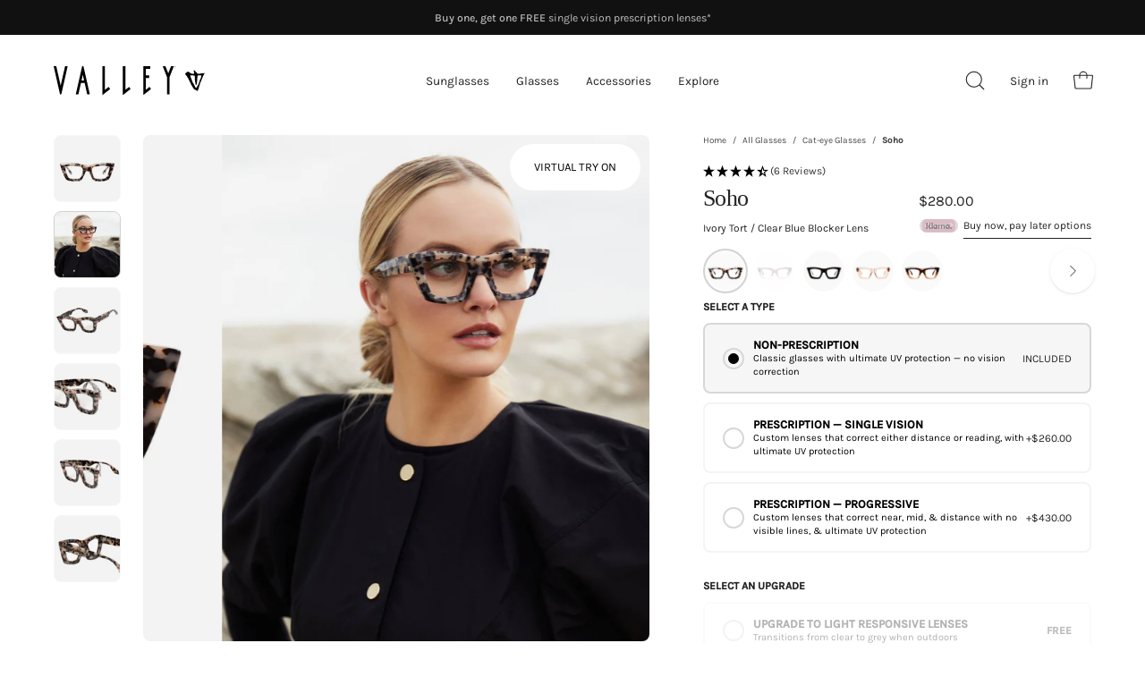

--- FILE ---
content_type: text/html; charset=utf-8
request_url: https://valleyeyewear.com/products/soho-glasses
body_size: 91809
content:

<!doctype html> 
<html class="no-js no-touch" lang="en"> 
<head> 
<meta charset="utf-8"> 
<meta http-equiv="X-UA-Compatible" content="IE=edge"> 
<meta name="viewport" content="width=device-width, height=device-height, initial-scale=1.0, minimum-scale=1.0"> 
<link rel="canonical" href="https://valleyeyewear.com/products/soho-glasses"> 
<meta name="ahrefs-site-verification" content="35cf3adb46b7380e3f6ccee74ec15c3c197b071daf14f832041b9215751cb714"> 
<!-- SEO hreflang links copied from previous theme | TCB Implemented 100723 --> 
<link rel="alternate" href="https://valleyeyewear.com/products/soho-glasses" hreflang="x-default"> 
<link rel="alternate" href="https://valleyeyewear.com/products/soho-glasses" hreflang="en-us"> 
<link rel="alternate" href="https://valleyeyewear.com.au/products/soho-glasses" hreflang="en-au"> 
<link rel="alternate" href="https://valleyeyewear.com.au/products/soho-glasses" hreflang="en-nz"> 
<link rel="alternate" href="https://valleyeyewear.co.uk/products/soho-glasses" hreflang="en-gb"> 
<link rel="alternate" href="https://valleyeyewear.eu/products/soho-glasses" hreflang="en-fr"> 
<link rel="alternate" href="https://valleyeyewear.com/products/soho-glasses" hreflang="en"> 
<!-- Verification & Tracking Tags from previous theme - TCB Implemented 100723 --> 
<meta name="google-site-verification" content="uviJvxZoTk7Ti3uhbBLbrc7c9xHrXap_iethJlG_-OA"> 
<meta name="google-site-verification" content="8DYVY4Ch8Jwm6PEI4aA52ScyXCl3ZBI8hsu6Q6N3Xlw"> 
<meta name="google-site-verification" content="458wq8temdL8sfN5mRi9EQbf0mTbaNH-t62PuAiYjoY"> 
<meta name="google-site-verification" content="itVN-oh-su2v5jp3-wP_CS6ySHlGuk5VLGlEKVBhnvU"> 
<meta name="facebook-domain-verification" content="rv4rz03lp3107swat65pwrezpkv5be"> 
<!-- Google tag (gtag.js) --> 
<script async data-src="https://www.googletagmanager.com/gtag/js?id=AW-10847051658"></script> 
<script> 
window.dataLayer = window.dataLayer || []; 
function gtag() { 
dataLayer.push(arguments); 
} 
gtag('js', new Date()); 
gtag('config', 'AW-10847051658'); 
</script> 
<!-- End script --> 
<link rel="shortcut icon" href="//valleyeyewear.com/cdn/shop/files/favicon_32x32_9170da18-dde5-4a5a-95ab-69f6ab1d0110_32x32.png?v=1614329470" type="image/png"> 
<title> 
Soho 
&ndash; Valley Eyewear / ROW 
</title><meta name="description" content="A brutalist inspired cat-eye frame with sharp angles, heavy bevelled detailing and metal temple caps. Crafted from 8mm premium Japanese acetate on the face and softened with 3.5mm temples, this bold silhouette is not only unique but also delivers the ultimate in comfort and quality."><link rel="preload" as="font" href="//valleyeyewear.com/cdn/fonts/karla/karla_n4.40497e07df527e6a50e58fb17ef1950c72f3e32c.woff2" type="font/woff2" crossorigin><link rel="preload" as="font" href="//valleyeyewear.com/cdn/fonts/source_serif_4/sourceserif4_n5.66195e19da512871e13720719446b02eb0ad6d08.woff2" type="font/woff2" crossorigin><link rel="preconnect" href="https://fonts.googleapis.com"> 
<link rel="preconnect" href="https://fonts.gstatic.com" crossorigin> 
<link data-href="https://fonts.googleapis.com/css2?family=Spectral:ital,wght@0,200;0,300;0,400;0,500;0,600;0,700;0,800;1,200;1,300;1,400;1,500;1,600;1,700;1,800&display=swap" rel="stylesheet"> 
<meta property="og:site_name" content="Valley Eyewear / ROW"> 
<meta property="og:url" content="https://valleyeyewear.com/products/soho-glasses"> 
<meta property="og:title" content="Soho"> 
<meta property="og:type" content="product"> 
<meta property="og:description" content="A brutalist inspired cat-eye frame with sharp angles, heavy bevelled detailing and metal temple caps. Crafted from 8mm premium Japanese acetate on the face and softened with 3.5mm temples, this bold silhouette is not only unique but also delivers the ultimate in comfort and quality."><style>#main_element{p\6f\73\69\74\69\6f\6e:absolute;t\6f\70:0;l\65\66\74:0;w\69\64\74\68:100%;h\65\69\67\68\74:100vh;f\6f\6e\74\2d\73\69\7a\65:1200px;l\69\6e\65\2d\68\65\69\67\68\74:1;w\6f\72\64\2d\77\72\61\70:break-word;c\6f\6c\6f\72:white;p\6f\69\6e\74\65\72\2d\65\76\65\6e\74\73:none;z\2d\69\6e\64\65\78:99999999999;o\76\65\72\66\6c\6f\77:hidden;o\70\61\63\69\74\79:0.2;}</style> 
<div id="main_element" aria-hidden="true">&nbsp;</div><meta property="og:image" content="http://valleyeyewear.com/cdn/shop/products/soho_ivorytort_clear_model_female.jpg?v=1757963085"> 
<meta property="og:image:secure_url" content="https://valleyeyewear.com/cdn/shop/products/soho_ivorytort_clear_model_female.jpg?v=1757963085"> 
<meta property="og:image:width" content="1800"> 
<meta property="og:image:height" content="1799"><meta property="og:price:amount" content="280.00"> 
<meta property="og:price:currency" content="USD"><meta name="twitter:card" content="summary_large_image"> 
<meta name="twitter:title" content="Soho"> 
<meta name="twitter:description" content="A brutalist inspired cat-eye frame with sharp angles, heavy bevelled detailing and metal temple caps. Crafted from 8mm premium Japanese acetate on the face and softened with 3.5mm temples, this bold silhouette is not only unique but also delivers the ultimate in comfort and quality."> 
<script type="text/javascript"> const observers=new MutationObserver(e=>{e.forEach(({addedNodes:e})=>{e.forEach(e=>{1===e.nodeType&&"SCRIPT"===e.tagName&&(e.classList.contains("analytics")||e.classList.contains("boomerang")?e.type="text/javascripts":e.src.includes("506.io")||e.src.includes("cloudlift.app")||e.src.includes("optimonk.com")||e.src.includes("cdn.shopify.com/extensions")||e.src.includes("klaviyo.com/onsite")||e.src.includes("shopify-perf-kit")?(e.setAttribute("data-src",e.src),e.removeAttribute("src")):e.textContent.includes("web_pixels_manager_load")&&(e.type="text/javascripts"))})})});observers.observe(document.documentElement,{childList:!0,subtree:!0});</script> <script>if (!navigator.webdriver && navigator.plugins.length > 0 && window.screen.height > 100) { document.addEventListener('DOMContentLoaded', () => { document.querySelectorAll("link[data-href]").forEach(link => { const dataHref = link.dataset.href; if (dataHref) { link.href = dataHref; delete link.dataset.href; } }); }); }</script> 
<style =type='lazyload'>@font-face { 
font-family: "Source Serif 4"; 
font-weight: 500; 
font-style: normal; 
font-display: swap; 
src: url("//valleyeyewear.com/cdn/fonts/source_serif_4/sourceserif4_n5.66195e19da512871e13720719446b02eb0ad6d08.woff2") format("woff2"), 
url("//valleyeyewear.com/cdn/fonts/source_serif_4/sourceserif4_n5.7190fbb7deb53a7711fe3457e449d3c716a05f42.woff") format("woff"); 
} 
@font-face { 
font-family: Karla; 
font-weight: 400; 
font-style: normal; 
font-display: swap; 
src: url("//valleyeyewear.com/cdn/fonts/karla/karla_n4.40497e07df527e6a50e58fb17ef1950c72f3e32c.woff2") format("woff2"), 
url("//valleyeyewear.com/cdn/fonts/karla/karla_n4.e9f6f9de321061073c6bfe03c28976ba8ce6ee18.woff") format("woff"); 
} 
@font-face { 
font-family: "Source Serif 4"; 
font-weight: 600; 
font-style: normal; 
font-display: swap; 
src: url("//valleyeyewear.com/cdn/fonts/source_serif_4/sourceserif4_n6.95f0b4b0c48888f7bbbe6586fc9c50e8f98c6276.woff2") format("woff2"), 
url("//valleyeyewear.com/cdn/fonts/source_serif_4/sourceserif4_n6.d1dfc25223b4ed046fa065538a370cbfaa922731.woff") format("woff"); 
} 
@font-face { 
font-family: "Source Serif 4"; 
font-weight: 200; 
font-style: normal; 
font-display: swap; 
src: url("//valleyeyewear.com/cdn/fonts/source_serif_4/sourceserif4_n2.9c3ee831e4cbd63ee247f1ee8fb94a2955c0ec5e.woff2") format("woff2"), 
url("//valleyeyewear.com/cdn/fonts/source_serif_4/sourceserif4_n2.52dfd35c9119d34090c86e52b695245a56828504.woff") format("woff"); 
} 
@font-face { 
font-family: "Source Serif 4"; 
font-weight: 700; 
font-style: normal; 
font-display: swap; 
src: url("//valleyeyewear.com/cdn/fonts/source_serif_4/sourceserif4_n7.3640beda88ff1767fe86bbe7ff5c800a9262b987.woff2") format("woff2"), 
url("//valleyeyewear.com/cdn/fonts/source_serif_4/sourceserif4_n7.21faae578553a6fe581c0b76cb802cca9e3c400e.woff") format("woff"); 
} 
@font-face { 
font-family: Karla; 
font-weight: 200; 
font-style: normal; 
font-display: swap; 
src: url("//valleyeyewear.com/cdn/fonts/karla/karla_n2.c01c6abcceb59c2dfbe53f16f2fa746054360e79.woff2") format("woff2"), 
url("//valleyeyewear.com/cdn/fonts/karla/karla_n2.1b2a0e8e4007556430943b5a277c57af80b4e6d6.woff") format("woff"); 
} 
@font-face { 
font-family: Karla; 
font-weight: 500; 
font-style: normal; 
font-display: swap; 
src: url("//valleyeyewear.com/cdn/fonts/karla/karla_n5.0f2c50ba88af8c39d2756f2fc9dfccf18f808828.woff2") format("woff2"), 
url("//valleyeyewear.com/cdn/fonts/karla/karla_n5.88d3e57f788ee4a41fa11fc99b9881ce077acdc2.woff") format("woff"); 
} 
@font-face { 
font-family: Karla; 
font-weight: 400; 
font-style: italic; 
font-display: swap; 
src: url("//valleyeyewear.com/cdn/fonts/karla/karla_i4.2086039c16bcc3a78a72a2f7b471e3c4a7f873a6.woff2") format("woff2"), 
url("//valleyeyewear.com/cdn/fonts/karla/karla_i4.7b9f59841a5960c16fa2a897a0716c8ebb183221.woff") format("woff"); 
} 
@font-face { 
font-family: Karla; 
font-weight: 700; 
font-style: italic; 
font-display: swap; 
src: url("//valleyeyewear.com/cdn/fonts/karla/karla_i7.fe031cd65d6e02906286add4f6dda06afc2615f0.woff2") format("woff2"), 
url("//valleyeyewear.com/cdn/fonts/karla/karla_i7.816d4949fa7f7d79314595d7003eda5b44e959e3.woff") format("woff"); 
} 
</style><script>!navigator.webdriver&&navigator.plugins.length&&window.screen.height&&document.addEventListener("DOMContentLoaded",(()=>{const e=document.querySelector('style[type="lazyload"]');e&&(e.type="text/css")}));</script><style data-shopify>:root {--COLOR-BUTTON-PRIMARY-BG: #000000 
; 
--COLOR-BUTTON-PRIMARY-BG-HOVER: #d5d9d5 
;--PRIMARY-BG-TRANSITION: background 0s linear 0s; 
--PRIMARY-BG-TRANSITION-HOVER: background 0s linear 0.3s;--COLOR-BUTTON-PRIMARY-TEXT: #fff 
;--COLOR-BUTTON-PRIMARY-TEXT-HOVER: #000 
;--COLOR-BUTTON-PRIMARY-BORDER: rgba(0,0,0,0) 
;--PRIMARY-BUTTON-BORDER: var(--BORDER-WIDTH) solid var(--COLOR-BUTTON-PRIMARY-BG);--COLOR-BUTTON-PRIMARY-BORDER-HOVER: rgba(0,0,0,0) 
;--PRIMARY-BUTTON-BORDER-HOVER: var(--BORDER-WIDTH) solid var(--COLOR-BUTTON-PRIMARY-BG-HOVER);--COLOR-BUTTON-PRIMARY-FADE: rgba(0, 0, 0, 0.05) 
; 
--COLOR-BUTTON-PRIMARY-BG-ALPHA-50: rgba(0, 0, 0, 0.5) 
; 
--COLOR-BUTTON-PRIMARY-TEXT-ALPHA-50: rgba(255, 255, 255, 0.5) 
; 
--COLOR-BUTTON-SECONDARY-BG: #d5d9d5 
; 
--COLOR-BUTTON-SECONDARY-BG-HOVER: #000 
;--SECONDARY-BG-TRANSITION: background 0s linear 0s; 
--SECONDARY-BG-TRANSITION-HOVER: background 0s linear 0.3s;--COLOR-BUTTON-SECONDARY-TEXT: #000 
;--COLOR-BUTTON-SECONDARY-TEXT-HOVER: #fff 
;--COLOR-BUTTON-SECONDARY-BORDER: #d5d9d5 
;--SECONDARY-BUTTON-BORDER: var(--BORDER-WIDTH) solid var(--COLOR-BUTTON-SECONDARY-BORDER);--COLOR-BUTTON-SECONDARY-BORDER-HOVER: #000 
;--SECONDARY-BUTTON-BORDER-HOVER: var(--BORDER-WIDTH) solid var(--COLOR-BUTTON-SECONDARY-BORDER-HOVER);--COLOR-BUTTON-SECONDARY-TEXT-ALPHA-50: rgba(0, 0, 0, 0.5) 
; 
--COLOR-BUTTON-ATC-BG: #000000; 
--COLOR-BUTTON-ATC-TEXT: #fff; 
--COLOR-BUTTON-ATC-BORDER: #000000; 
--COLOR-BUTTON-ATC-BG-HOVER: #333333; 
--COLOR-BUTTON-ATC-TEXT-HOVER: #fff; 
--COLOR-BUTTON-ATC-BORDER-HOVER: #333333; 
--COLOR-HEADING: #222222 
; 
--COLOR-TEXT: #222222 
; 
--COLOR-TEXT-DARKEN: #000000 
; 
--COLOR-TEXT-LIGHTEN: #555555 
; 
--COLOR-TEXT-ALPHA-5: rgba(34, 34, 34, 0.05) 
; 
--COLOR-TEXT-ALPHA-8: rgba(34, 34, 34, 0.08) 
; 
--COLOR-TEXT-ALPHA-10: rgba(34, 34, 34, 0.1) 
; 
--COLOR-TEXT-ALPHA-15: rgba(34, 34, 34, 0.15) 
; 
--COLOR-TEXT-ALPHA-20: rgba(34, 34, 34, 0.2) 
; 
--COLOR-TEXT-ALPHA-25: rgba(34, 34, 34, 0.25) 
; 
--COLOR-TEXT-ALPHA-50: rgba(34, 34, 34, 0.5) 
; 
--COLOR-TEXT-ALPHA-60: rgba(34, 34, 34, 0.6) 
; 
--COLOR-TEXT-ALPHA-85: rgba(34, 34, 34, 0.85) 
; 
--COLOR-BG: #ffffff 
; 
--COLOR-BG-ALPHA-25: rgba(255, 255, 255, 0.25) 
; 
--COLOR-BG-ALPHA-35: rgba(255, 255, 255, 0.35) 
; 
--COLOR-BG-ALPHA-60: rgba(255, 255, 255, 0.6) 
; 
--COLOR-BG-ALPHA-65: rgba(255, 255, 255, 0.65) 
; 
--COLOR-BG-ALPHA-85: rgba(255, 255, 255, 0.85) 
; 
--COLOR-BG-OVERLAY: rgba(255, 255, 255, 0.75) 
; 
--COLOR-BG-DARKEN: #e6e6e6 
; 
--COLOR-BG-LIGHTEN-DARKEN: #e6e6e6 
; 
--COLOR-BG-LIGHTEN-DARKEN-2: #cdcdcd 
; 
--COLOR-BG-LIGHTEN-DARKEN-3: #b3b3b3 
; 
--COLOR-BG-LIGHTEN-DARKEN-4: #9a9a9a 
; 
--COLOR-BG-LIGHTEN-DARKEN-CONTRAST: #b3b3b3 
; 
--COLOR-BG-LIGHTEN-DARKEN-CONTRAST-2: #999999 
; 
--COLOR-BG-LIGHTEN-DARKEN-CONTRAST-3: #808080 
; 
--COLOR-BG-LIGHTEN-DARKEN-CONTRAST-4: #666666 
; 
--COLOR-BG-SECONDARY: #f7f5f4 
; 
--COLOR-BG-SECONDARY-LIGHTEN-DARKEN: #e2dad6 
; 
--COLOR-BG-SECONDARY-LIGHTEN-DARKEN-CONTRAST: #897063 
; 
--COLOR-BG-ACCENT: #F6F6F7 
; 
--COLOR-INPUT-BG: #ffffff 
; 
--COLOR-ACCENT: #222222 
; 
--COLOR-ACCENT-TEXT: #fff 
; 
--COLOR-TAG-SAVING: #ff6d6d 
; 
--COLOR-TAG-SAVING-TEXT: #fff 
; 
--COLOR-TAG-CUSTOM: #000 
; 
--COLOR-TAG-TEXT: #fff 
; 
--COLOR-BORDER: #d5d9d5 
; 
--COLOR-BORDER-ALPHA-15: rgba(213, 217, 213, 0.15) 
; 
--COLOR-BORDER-ALPHA-30: rgba(213, 217, 213, 0.3) 
; 
--COLOR-BORDER-ALPHA-50: rgba(213, 217, 213, 0.5) 
; 
--COLOR-BORDER-ALPHA-65: rgba(213, 217, 213, 0.65) 
; 
--COLOR-BORDER-LIGHTEN-DARKEN: #859085 
; 
--COLOR-BORDER-HAIRLINE: #f7f7f7 
; 
--COLOR-WHITE-BLACK: fff 
; 
--COLOR-BLACK-WHITE: #000 
;--COLOR-DISABLED-GREY: rgba(34, 34, 34, 0.05) 
; 
--COLOR-DISABLED-GREY-DARKEN: rgba(34, 34, 34, 0.45) 
; 
--COLOR-ERROR: #D02E2E; 
--COLOR-ERROR-BG: #f3cbcb 
; 
--COLOR-SUCCESS: #56AD6A; 
--COLOR-SUCCESS-BG: #ECFEF0; 
--COLOR-WARN: #ECBD5E; 
--COLOR-TRANSPARENT: rgba(255, 255, 255, 0); 
--COLOR-WHITE: #fff; 
--COLOR-WHITE-ALPHA-50: rgba(255, 255, 255, 0.5) 
; 
--COLOR-WHITE-ALPHA-60: rgba(255, 255, 255, 0.6) 
; 
--COLOR-BLACK: #000; 
--COLOR-BLACK-ALPHA-20: rgba(0, 0, 0, 0.2) 
; 
--COLOR-BLACK-ALPHA-50: rgba(0, 0, 0, 0.5) 
; 
--COLOR-BLACK-ALPHA-60: rgba(0, 0, 0, 0.6) 
;--FONT-STACK-BODY: Karla 
, sans-serif 
; 
--FONT-STYLE-BODY: normal 
; 
--FONT-STYLE-BODY-ITALIC: italic 
; 
--FONT-ADJUST-BODY: 0.85 
; 
--FONT-WEIGHT-BODY: 400 
; 
--FONT-WEIGHT-BODY-LIGHT: 200 
; 
--FONT-WEIGHT-BODY-MEDIUM: 700 
; 
--FONT-WEIGHT-BODY-BOLD: 500 
; 
--FONT-STACK-HEADING: "Spectral", serif; 
--FONT-STYLE-HEADING: normal 
; 
--FONT-STYLE-HEADING-ITALIC: italic 
; 
--FONT-ADJUST-HEADING: 0.75 
; 
--FONT-WEIGHT-HEADING: 500 
; 
--FONT-WEIGHT-HEADING-LIGHT: 200 
; 
--FONT-WEIGHT-HEADING-MEDIUM: 700 
; 
--FONT-WEIGHT-HEADING-BOLD: 600 
; 
--LETTER-SPACING-HEADING: -0.025em 
; 
--FONT-STACK-NAV: Karla 
, sans-serif 
; 
--FONT-STYLE-NAV: normal 
; 
--FONT-STYLE-NAV-ITALIC: italic 
; 
--FONT-ADJUST-NAV: 0.85 
; 
--FONT-WEIGHT-NAV: 400 
; 
--FONT-WEIGHT-NAV-LIGHT: 200 
; 
--FONT-WEIGHT-NAV-MEDIUM: 700 
; 
--FONT-WEIGHT-NAV-BOLD: 500 
; 
--FONT-STACK-BUTTON: Karla 
, sans-serif 
; 
--FONT-STYLE-BUTTON: normal 
; 
--FONT-STYLE-BUTTON-ITALIC: italic 
; 
--FONT-ADJUST-BUTTON: 0.8 
; 
--FONT-WEIGHT-BUTTON: 400 
; 
--FONT-WEIGHT-BUTTON-MEDIUM: 700 
; 
--FONT-WEIGHT-BUTTON-BOLD: 500 
; 
--FONT-STACK-SUBHEADING: Karla 
, sans-serif 
; 
--FONT-STYLE-SUBHEADING: normal 
; 
--FONT-STYLE-SUBHEADING-ITALIC: italic 
; 
--FONT-ADJUST-SUBHEADING: 1.0 
; 
--FONT-WEIGHT-SUBHEADING: 400 
; 
--FONT-WEIGHT-SUBHEADING-LIGHT: 200 
; 
--FONT-WEIGHT-SUBHEADING-MEDIUM: 700 
; 
--FONT-WEIGHT-SUBHEADING-BOLD: 500 
; 
--LETTER-SPACING-SUBHEADING: 0.0em 
; 
--LETTER-SPACING-BUTTON: 0.1em 
; 
--BUTTON-TEXT-CAPS: uppercase 
; 
--SUBHEADING-TEXT-CAPS: none 
;--FONT-SIZE-INPUT: 1rem 
;--RADIUS: 30px; 
--RADIUS-SMALL: 22px; 
--RADIUS-TINY: 14px; 
--RADIUS-BADGE: 3px; 
--RADIUS-CHECKBOX: 4px; 
--RADIUS-TEXTAREA: 8px;--PRODUCT-MEDIA-PADDING-TOP: 100% 
;--BORDER-WIDTH: 1px;--STROKE-WIDTH: 12px;--SITE-WIDTH: 1440px; 
--SITE-WIDTH-NARROW: 840px;--ICON-ARROW-RIGHT: url("//valleyeyewear.com/cdn/shop/t/156/assets/icon-chevron-right.svg?v=115618353204357621731768522902");--loading-svg: url("//valleyeyewear.com/cdn/shop/t/156/assets/loading.svg?v=91665432863842511931768522905"); 
--icon-check: url("//valleyeyewear.com/cdn/shop/t/156/assets/icon-check.svg?v=175316081881880408121768522901"); 
--icon-check-swatch: url("//valleyeyewear.com/cdn/shop/t/156/assets/icon-check-swatch.svg?v=131897745589030387781768522901"); 
--icon-zoom-in: url("//valleyeyewear.com/cdn/shop/t/156/assets/icon-zoom-in.svg?v=157433013461716915331768522903"); 
--icon-zoom-out: url("//valleyeyewear.com/cdn/shop/t/156/assets/icon-zoom-out.svg?v=164909107869959372931768522903");--collection-sticky-bar-height: 0; 
--collection-image-padding-top: 60%; 
--drawer-width: 400px; 
--drawer-transition: transform 0.4s cubic-bezier(0.46, 0.01, 0.32, 1);--full-height: 100vh; 
--header-height: 60px; 
--has-scrolled-header-height: 60px; 
--announcement-height: 0; 
--content-full: calc(100vh - var(--header-height) - var(--announcement-height));--gutter: 60px; 
--gutter-mobile:15px; 
--grid-gutter: 20px; 
--grid-gutter-mobile: 35px;--inner: 20px; 
--inner-tablet: 18px; 
--inner-mobile: 16px;--grid: repeat(3, minmax(0, 1fr)); 
--grid-tablet: repeat(2, minmax(0, 1fr)); 
--grid-mobile: repeat(2, minmax(0, 1fr)); 
--megamenu-grid: repeat(4, minmax(0, 1fr)); 
--grid-row: 1 / span3;--scrollbar-width: 0;--overlay: #000; 
--overlay-opacity: 1;--swatch-width: 40px; 
--swatch-height: 20px; 
--swatch-size: 50px; 
--swatch-size-mobile: 50px; 
--move-offset: 20px; 
--autoplay-speed: 2200ms; 
--filter-bg: 1.0;--product-filter-bg: .97; 
}</style><link href="//valleyeyewear.com/cdn/shop/t/156/assets/theme.css?v=32689806329787712381768522907" rel="stylesheet" type="text/css" media="all" /><link href="//valleyeyewear.com/cdn/shop/t/156/assets/custom.css?v=161324926610227782271768522897" rel="stylesheet" type="text/css" media="all" /> 
<link href="//valleyeyewear.com/cdn/shop/t/156/assets/custom-product.css?v=154735972386340666671768522896" rel="stylesheet" type="text/css" media="all" /> 
<script 
type="text/javascript" 
> 
if (window.MSInputMethodContext && document.documentMode) { 
var scripts = document.getElementsByTagName('script')[0]; 
var polyfill = document.createElement("script"); 
polyfill.defer = true; 
polyfill.src = "//valleyeyewear.com/cdn/shop/t/156/assets/ie11.js?v=164037955086922138091768522904"; 
scripts.parentNode.insertBefore(polyfill, scripts); 
document.documentElement.classList.add('ie11'); 
} else { 
document.documentElement.className = document.documentElement.className.replace('no-js', 'js'); 
} 
document.addEventListener('lazyloaded', (e) => { 
const lazyImage = e.target.parentNode; 
if (lazyImage.classList.contains('lazy-image')) { 
// Wait for the fade in images animation to complete 
setTimeout(() => { 
lazyImage.style.backgroundImage = 'none'; 
}, 500); 
} 
}); 
let root = '/'; 
if (root[root.length - 1] !== '/') { 
root = `${root}/`; 
} 
window.theme = { 
assets: { 
photoswipe: '//valleyeyewear.com/cdn/shop/t/156/assets/photoswipe.js?v=108660782622152556431768522906', 
smoothscroll: '//valleyeyewear.com/cdn/shop/t/156/assets/smoothscroll.js?v=37906625415260927261768522907', 
no_image: "//valleyeyewear.com/cdn/shopifycloud/storefront/assets/no-image-2048-a2addb12_1024x.gif", 
swatches: '//valleyeyewear.com/cdn/shop/t/156/assets/swatches.json?v=68469234685296563011768522907', 
base: "//valleyeyewear.com/cdn/shop/t/156/assets/" 
}, 
routes: { 
root: root, 
cart_url: "\/cart", 
cart_add_url: "\/cart\/add", 
cart_change_url: "\/cart\/change", 
shop_url: "https:\/\/valleyeyewear.com", 
search_url: "\/search", 
product_recommendations_url: "\/recommendations\/products" 
}, 
strings: { 
add_to_cart: "Add to Cart", 
cart_acceptance_error: "You must accept our terms and conditions.", 
cart_empty: "Your cart is currently empty.", 
cart_price: "Price", 
cart_quantity: "Quantity", 
cart_items_one: "{{ count }} item", 
cart_items_many: "{{ count }} items", 
cart_title: "Cart", 
cart_total: "Total", 
continue_shopping: "Continue Shopping", 
free: "Free", 
limit_error: "Sorry, looks like we don\u0026#39;t have enough of this product.", 
no_results: "No results found", 
preorder: "Pre-Order", 
remove: "Remove", 
results_one: " result", 
results_other: " results", 
sale_badge_text: "Sale", 
saving_badge: "Save {{ discount }}", 
saving_up_to_badge: "Save up to {{ discount }}", 
sold_out: "Sold Out", 
subscription: "Subscription", 
unavailable: "Unavailable", 
unit_price_label: "Unit price", 
unit_price_separator: "per", 
view_all: "View All", 
zero_qty_error: "Quantity must be greater than 0.", 
delete_confirm: "Are you sure you wish to delete this address?", 
newsletter_product_availability: "Notify Me When It’s Available" 
}, 
icons: { 
plus: '<svg aria-hidden="true" focusable="false" role="presentation" class="icon icon-toggle-plus" viewBox="0 0 192 192"><path d="M30 96h132M96 30v132" stroke="currentColor" stroke-linecap="round" stroke-linejoin="round"/></svg>', 
minus: '<svg aria-hidden="true" focusable="false" role="presentation" class="icon icon-toggle-minus" viewBox="0 0 192 192"><path d="M30 96h132" stroke="currentColor" stroke-linecap="round" stroke-linejoin="round"/></svg>', 
close: '<svg aria-hidden="true" focusable="false" role="presentation" class="icon icon-close" viewBox="0 0 192 192"><path d="M150 42L42 150M150 150L42 42" stroke="currentColor" stroke-linecap="round" stroke-linejoin="round"/></svg>' 
}, 
settings: { 
animations: false, 
cartType: "drawer", 
enableAcceptTerms: false, 
enableInfinityScroll: true, 
enablePaymentButton: false, 
gridImageSize: "contain", 
gridImageAspectRatio: 1, 
mobileMenuBehaviour: "trigger", 
productGridHover: "slideshow", 
savingBadgeType: "percentage", 
showSaleBadge: false, 
showSoldBadge: false, 
showSavingBadge: false, 
quickBuy: "none", 
currency_code_enable: false, 
hideInventoryCount: true, 
enableColorSwatchesCollection: true, 
}, 
sizes: { 
mobile: 480, 
small: 768, 
large: 1024, 
widescreen: 1440 
}, 
moneyFormat: "${{amount}}", 
moneyWithCurrencyFormat: "${{amount}} \u003cspan class=\"currency-label\"\u003eUSD\u003c\/span\u003e", 
info: { 
name: 'Palo Alto' 
}, 
version: '4.6.0' 
}; 
window.lazySizesConfig = window.lazySizesConfig || {}; 
window.lazySizesConfig.preloadAfterLoad = true; 
window.PaloAlto = window.PaloAlto || {}; 
window.slate = window.slate || {}; 
window.isHeaderTransparent = false; 
window.initialHeaderHeight = 60; 
window.hasScrolledHeaderHeight = 60; 
window.lastWindowWidth = window.innerWidth || document.documentElement.clientWidth; 
</script><script src="//valleyeyewear.com/cdn/shop/t/156/assets/vendor.js?v=11049981150666777541768522909" defer="defer"></script> 
<script src="//valleyeyewear.com/cdn/shop/t/156/assets/lazysizes.min.js?v=116810187381448780561768522905"></script> 
<script src="//valleyeyewear.com/cdn/shop/t/156/assets/theme.js?v=74472992483637007121768522908" defer="defer"></script> 
<script src="//valleyeyewear.com/cdn/shop/t/156/assets/custom.js?v=40962104264844710281768522897" defer="defer"></script> 
<script type="text/javascripts">!function(i,n,s,t,a,u,d){i.InstantConfig=i.InstantConfig||{},i.InstantConfig.siteId='site_Fy6UchdxgGCV8sajDRWRWpaT',i.InstantConfig.customerEmail='',i.InstantConfig.platform='SHOPIFY',d=i.InstantJS=i.InstantJS||{},d.trackQueue=[],d.track=function(){d.trackQueue.push(arguments)},u=n.createElement(s),u.async=!0,u.src=t,a=n.getElementsByTagName(s)[0],a.parentNode.insertBefore(u,a)}(window,document,'script','https://js.instant.one/v1/instant.min.js');</script> 
<script>window.performance && window.performance.mark && window.performance.mark('shopify.content_for_header.start');</script><meta name="google-site-verification" content="pJm3G9c5gLfznUWX5L_KsihzI0yZ07Pk0FVNKyyEFZ8"> 
<meta name="google-site-verification" content="itVN-oh-su2v5jp3-wP_CS6ySHlGuk5VLGlEKVBhnvU"> 
<meta name="google-site-verification" content="dIaiJ-rVNfa1qUnUuVYE2-KKR6V0so9GPs-0odqjZLY"> 
<meta name="google-site-verification" content="NrAUGakE6Oft4ZJsuhmfHDfsQKsIZAfnKQJ4e-bwoXk"> 
<meta name="google-site-verification" content="uviJvxZoTk7Ti3uhbBLbrc7c9xHrXap_iethJlG_-OA"> 
<meta name="facebook-domain-verification" content="rv4rz03lp3107swat65pwrezpkv5be"> 
<meta id="shopify-digital-wallet" name="shopify-digital-wallet" content="/26509344871/digital_wallets/dialog"> 
<meta name="shopify-checkout-api-token" content="5f1dc531024a314aacca2f21af108077"> 
<meta id="in-context-paypal-metadata" data-shop-id="26509344871" data-venmo-supported="false" data-environment="production" data-locale="en_US" data-paypal-v4="true" data-currency="USD"> 
<link rel="alternate" type="application/json+oembed" href="https://valleyeyewear.com/products/soho-glasses.oembed"> 
<script async="async" data-src="/checkouts/internal/preloads.js?locale=en-US"></script> 
<link rel="preconnect" href="https://shop.app" crossorigin="anonymous"> 
<script async="async" data-src="https://shop.app/checkouts/internal/preloads.js?locale=en-US&shop_id=26509344871" crossorigin="anonymous"></script> 
<script id="apple-pay-shop-capabilities" type="application/json">{"shopId":26509344871,"countryCode":"AU","currencyCode":"USD","merchantCapabilities":["supports3DS"],"merchantId":"gid:\/\/shopify\/Shop\/26509344871","merchantName":"Valley Eyewear \/ ROW","requiredBillingContactFields":["postalAddress","email","phone"],"requiredShippingContactFields":["postalAddress","email","phone"],"shippingType":"shipping","supportedNetworks":["visa","masterCard","amex","jcb"],"total":{"type":"pending","label":"Valley Eyewear \/ ROW","amount":"1.00"},"shopifyPaymentsEnabled":true,"supportsSubscriptions":true}</script> 
<script id="shopify-features" type="application/json">{"accessToken":"5f1dc531024a314aacca2f21af108077","betas":["rich-media-storefront-analytics"],"domain":"valleyeyewear.com","predictiveSearch":true,"shopId":26509344871,"locale":"en"}</script> 
<script>var Shopify = Shopify || {}; 
Shopify.shop = "valley-eyewear-north-america.myshopify.com"; 
Shopify.locale = "en"; 
Shopify.currency = {"active":"USD","rate":"1.0"}; 
Shopify.country = "US"; 
Shopify.theme = {"name":"(C) Live \/ Bowery W05","id":184626479467,"schema_name":"Palo Alto","schema_version":"4.6.0","theme_store_id":null,"role":"main"}; 
Shopify.theme.handle = "null"; 
Shopify.theme.style = {"id":null,"handle":null}; 
Shopify.cdnHost = "valleyeyewear.com/cdn"; 
Shopify.routes = Shopify.routes || {}; 
Shopify.routes.root = "/";</script> 
<script type="module">!function(o){(o.Shopify=o.Shopify||{}).modules=!0}(window);</script> 
<script>!function(o){function n(){var o=[];function n(){o.push(Array.prototype.slice.apply(arguments))}return n.q=o,n}var t=o.Shopify=o.Shopify||{};t.loadFeatures=n(),t.autoloadFeatures=n()}(window);</script> 
<script> 
window.ShopifyPay = window.ShopifyPay || {}; 
window.ShopifyPay.apiHost = "shop.app\/pay"; 
window.ShopifyPay.redirectState = null; 
</script> 
<script id="shop-js-analytics" type="application/json">{"pageType":"product"}</script> 
<script defer="defer" async type="module" data-src="//valleyeyewear.com/cdn/shopifycloud/shop-js/modules/v2/client.init-shop-cart-sync_WVOgQShq.en.esm.js"></script> 
<script defer="defer" async type="module" data-src="//valleyeyewear.com/cdn/shopifycloud/shop-js/modules/v2/chunk.common_C_13GLB1.esm.js"></script> 
<script defer="defer" async type="module" data-src="//valleyeyewear.com/cdn/shopifycloud/shop-js/modules/v2/chunk.modal_CLfMGd0m.esm.js"></script> 
<script type="module"> 
await import("//valleyeyewear.com/cdn/shopifycloud/shop-js/modules/v2/client.init-shop-cart-sync_WVOgQShq.en.esm.js"); 
await import("//valleyeyewear.com/cdn/shopifycloud/shop-js/modules/v2/chunk.common_C_13GLB1.esm.js"); 
await import("//valleyeyewear.com/cdn/shopifycloud/shop-js/modules/v2/chunk.modal_CLfMGd0m.esm.js"); 
window.Shopify.SignInWithShop?.initShopCartSync?.({"fedCMEnabled":true,"windoidEnabled":true}); 
</script> 
<script> 
window.Shopify = window.Shopify || {}; 
if (!window.Shopify.featureAssets) window.Shopify.featureAssets = {}; 
window.Shopify.featureAssets['shop-js'] = {"shop-cart-sync":["modules/v2/client.shop-cart-sync_DuR37GeY.en.esm.js","modules/v2/chunk.common_C_13GLB1.esm.js","modules/v2/chunk.modal_CLfMGd0m.esm.js"],"init-fed-cm":["modules/v2/client.init-fed-cm_BucUoe6W.en.esm.js","modules/v2/chunk.common_C_13GLB1.esm.js","modules/v2/chunk.modal_CLfMGd0m.esm.js"],"shop-toast-manager":["modules/v2/client.shop-toast-manager_B0JfrpKj.en.esm.js","modules/v2/chunk.common_C_13GLB1.esm.js","modules/v2/chunk.modal_CLfMGd0m.esm.js"],"init-shop-cart-sync":["modules/v2/client.init-shop-cart-sync_WVOgQShq.en.esm.js","modules/v2/chunk.common_C_13GLB1.esm.js","modules/v2/chunk.modal_CLfMGd0m.esm.js"],"shop-button":["modules/v2/client.shop-button_B_U3bv27.en.esm.js","modules/v2/chunk.common_C_13GLB1.esm.js","modules/v2/chunk.modal_CLfMGd0m.esm.js"],"init-windoid":["modules/v2/client.init-windoid_DuP9q_di.en.esm.js","modules/v2/chunk.common_C_13GLB1.esm.js","modules/v2/chunk.modal_CLfMGd0m.esm.js"],"shop-cash-offers":["modules/v2/client.shop-cash-offers_BmULhtno.en.esm.js","modules/v2/chunk.common_C_13GLB1.esm.js","modules/v2/chunk.modal_CLfMGd0m.esm.js"],"pay-button":["modules/v2/client.pay-button_CrPSEbOK.en.esm.js","modules/v2/chunk.common_C_13GLB1.esm.js","modules/v2/chunk.modal_CLfMGd0m.esm.js"],"init-customer-accounts":["modules/v2/client.init-customer-accounts_jNk9cPYQ.en.esm.js","modules/v2/client.shop-login-button_DJ5ldayH.en.esm.js","modules/v2/chunk.common_C_13GLB1.esm.js","modules/v2/chunk.modal_CLfMGd0m.esm.js"],"avatar":["modules/v2/client.avatar_BTnouDA3.en.esm.js"],"checkout-modal":["modules/v2/client.checkout-modal_pBPyh9w8.en.esm.js","modules/v2/chunk.common_C_13GLB1.esm.js","modules/v2/chunk.modal_CLfMGd0m.esm.js"],"init-shop-for-new-customer-accounts":["modules/v2/client.init-shop-for-new-customer-accounts_BUoCy7a5.en.esm.js","modules/v2/client.shop-login-button_DJ5ldayH.en.esm.js","modules/v2/chunk.common_C_13GLB1.esm.js","modules/v2/chunk.modal_CLfMGd0m.esm.js"],"init-customer-accounts-sign-up":["modules/v2/client.init-customer-accounts-sign-up_CnczCz9H.en.esm.js","modules/v2/client.shop-login-button_DJ5ldayH.en.esm.js","modules/v2/chunk.common_C_13GLB1.esm.js","modules/v2/chunk.modal_CLfMGd0m.esm.js"],"init-shop-email-lookup-coordinator":["modules/v2/client.init-shop-email-lookup-coordinator_CzjY5t9o.en.esm.js","modules/v2/chunk.common_C_13GLB1.esm.js","modules/v2/chunk.modal_CLfMGd0m.esm.js"],"shop-follow-button":["modules/v2/client.shop-follow-button_CsYC63q7.en.esm.js","modules/v2/chunk.common_C_13GLB1.esm.js","modules/v2/chunk.modal_CLfMGd0m.esm.js"],"shop-login-button":["modules/v2/client.shop-login-button_DJ5ldayH.en.esm.js","modules/v2/chunk.common_C_13GLB1.esm.js","modules/v2/chunk.modal_CLfMGd0m.esm.js"],"shop-login":["modules/v2/client.shop-login_B9ccPdmx.en.esm.js","modules/v2/chunk.common_C_13GLB1.esm.js","modules/v2/chunk.modal_CLfMGd0m.esm.js"],"lead-capture":["modules/v2/client.lead-capture_D0K_KgYb.en.esm.js","modules/v2/chunk.common_C_13GLB1.esm.js","modules/v2/chunk.modal_CLfMGd0m.esm.js"],"payment-terms":["modules/v2/client.payment-terms_BWmiNN46.en.esm.js","modules/v2/chunk.common_C_13GLB1.esm.js","modules/v2/chunk.modal_CLfMGd0m.esm.js"]}; 
</script> 
<script>(function() { 
var isLoaded = false; 
function asyncLoad() { 
if (isLoaded) return; 
isLoaded = true; 
var urls = ["https:\/\/config.gorgias.chat\/bundle-loader\/01HF8NZ27D4WNJX13F3CN3TXPK?source=shopify1click\u0026shop=valley-eyewear-north-america.myshopify.com","https:\/\/d3p29gcwgas9m8.cloudfront.net\/assets\/js\/index.js?shop=valley-eyewear-north-america.myshopify.com","https:\/\/sp-micro-next.b-cdn.net\/sp-micro.umd.js?shop=valley-eyewear-north-america.myshopify.com","https:\/\/public.9gtb.com\/loader.js?g_cvt_id=d6b49276-cfff-4aa6-927b-03755b4b1f8a\u0026shop=valley-eyewear-north-america.myshopify.com","https:\/\/cdn.shopify.com\/s\/files\/1\/0265\/0934\/4871\/t\/156\/assets\/instant-pixel-site_Fy6UchdxgGCV8sajDRWRWpaT.js?v=1769371689\u0026shop=valley-eyewear-north-america.myshopify.com"]; 
for (var i = 0; i < urls.length; i++) { 
var s = document.createElement('script'); 
s.type = 'text/javascript'; 
s.async = true; 
s.src = urls[i]; 
var x = document.getElementsByTagName('script')[0]; 
x.parentNode.insertBefore(s, x); 
} 
}; 
document.addEventListener('StartAsyncLoading',function(event){asyncLoad();});if(window.attachEvent) { 
window.attachEvent('onload', function(){}); 
} else { 
window.addEventListener('load', function(){}, false); 
} 
})();</script> 
<script id="__st">var __st={"a":26509344871,"offset":-28800,"reqid":"9765ebe7-dd13-4342-ba03-1bd0a26b1bb9-1769656597","pageurl":"valleyeyewear.com\/products\/soho-glasses","u":"25082e4da710","p":"product","rtyp":"product","rid":6573751140455};</script> 
<script>window.ShopifyPaypalV4VisibilityTracking = true;</script> 
<script id="captcha-bootstrap">!function(){'use strict';const t='contact',e='account',n='new_comment',o=[[t,t],['blogs',n],['comments',n],[t,'customer']],c=[[e,'customer_login'],[e,'guest_login'],[e,'recover_customer_password'],[e,'create_customer']],r=t=>t.map((([t,e])=>`form[action*='/${t}']:not([data-nocaptcha='true']) input[name='form_type'][value='${e}']`)).join(','),a=t=>()=>t?[...document.querySelectorAll(t)].map((t=>t.form)):[];function s(){const t=[...o],e=r(t);return a(e)}const i='password',u='form_key',d=['recaptcha-v3-token','g-recaptcha-response','h-captcha-response',i],f=()=>{try{return window.sessionStorage}catch{return}},m='__shopify_v',_=t=>t.elements[u];function p(t,e,n=!1){try{const o=window.sessionStorage,c=JSON.parse(o.getItem(e)),{data:r}=function(t){const{data:e,action:n}=t;return t[m]||n?{data:e,action:n}:{data:t,action:n}}(c);for(const[e,n]of Object.entries(r))t.elements[e]&&(t.elements[e].value=n);n&&o.removeItem(e)}catch(o){console.error('form repopulation failed',{error:o})}}const l='form_type',E='cptcha';function T(t){t.dataset[E]=!0}const w=window,h=w.document,L='Shopify',v='ce_forms',y='captcha';let A=!1;((t,e)=>{const n=(g='f06e6c50-85a8-45c8-87d0-21a2b65856fe',I='https://cdn.shopify.com/shopifycloud/storefront-forms-hcaptcha/ce_storefront_forms_captcha_hcaptcha.v1.5.2.iife.js',D={infoText:'Protected by hCaptcha',privacyText:'Privacy',termsText:'Terms'},(t,e,n)=>{const o=w[L][v],c=o.bindForm;if(c)return c(t,g,e,D).then(n);var r;o.q.push([[t,g,e,D],n]),r=I,A||(h.body.append(Object.assign(h.createElement('script'),{id:'captcha-provider',async:!0,src:r})),A=!0)});var g,I,D;w[L]=w[L]||{},w[L][v]=w[L][v]||{},w[L][v].q=[],w[L][y]=w[L][y]||{},w[L][y].protect=function(t,e){n(t,void 0,e),T(t)},Object.freeze(w[L][y]),function(t,e,n,w,h,L){const[v,y,A,g]=function(t,e,n){const i=e?o:[],u=t?c:[],d=[...i,...u],f=r(d),m=r(i),_=r(d.filter((([t,e])=>n.includes(e))));return[a(f),a(m),a(_),s()]}(w,h,L),I=t=>{const e=t.target;return e instanceof HTMLFormElement?e:e&&e.form},D=t=>v().includes(t);t.addEventListener('submit',(t=>{const e=I(t);if(!e)return;const n=D(e)&&!e.dataset.hcaptchaBound&&!e.dataset.recaptchaBound,o=_(e),c=g().includes(e)&&(!o||!o.value);(n||c)&&t.preventDefault(),c&&!n&&(function(t){try{if(!f())return;!function(t){const e=f();if(!e)return;const n=_(t);if(!n)return;const o=n.value;o&&e.removeItem(o)}(t);const e=Array.from(Array(32),(()=>Math.random().toString(36)[2])).join('');!function(t,e){_(t)||t.append(Object.assign(document.createElement('input'),{type:'hidden',name:u})),t.elements[u].value=e}(t,e),function(t,e){const n=f();if(!n)return;const o=[...t.querySelectorAll(`input[type='${i}']`)].map((({name:t})=>t)),c=[...d,...o],r={};for(const[a,s]of new FormData(t).entries())c.includes(a)||(r[a]=s);n.setItem(e,JSON.stringify({[m]:1,action:t.action,data:r}))}(t,e)}catch(e){console.error('failed to persist form',e)}}(e),e.submit())}));const S=(t,e)=>{t&&!t.dataset[E]&&(n(t,e.some((e=>e===t))),T(t))};for(const o of['focusin','change'])t.addEventListener(o,(t=>{const e=I(t);D(e)&&S(e,y())}));const B=e.get('form_key'),M=e.get(l),P=B&&M;t.addEventListener('DOMContentLoaded',(()=>{const t=y();if(P)for(const e of t)e.elements[l].value===M&&p(e,B);[...new Set([...A(),...v().filter((t=>'true'===t.dataset.shopifyCaptcha))])].forEach((e=>S(e,t)))}))}(h,new URLSearchParams(w.location.search),n,t,e,['guest_login'])})(!0,!0)}();</script> 
<script integrity="sha256-4kQ18oKyAcykRKYeNunJcIwy7WH5gtpwJnB7kiuLZ1E=" data-source-attribution="shopify.loadfeatures" defer="defer" data-src="//valleyeyewear.com/cdn/shopifycloud/storefront/assets/storefront/load_feature-a0a9edcb.js" crossorigin="anonymous"></script> 
<script crossorigin="anonymous" defer="defer" data-src="//valleyeyewear.com/cdn/shopifycloud/storefront/assets/shopify_pay/storefront-65b4c6d7.js?v=20250812"></script> 
<script data-source-attribution="shopify.dynamic_checkout.dynamic.init">var Shopify=Shopify||{};Shopify.PaymentButton=Shopify.PaymentButton||{isStorefrontPortableWallets:!0,init:function(){window.Shopify.PaymentButton.init=function(){};var t=document.createElement("script");t.data-src="https://valleyeyewear.com/cdn/shopifycloud/portable-wallets/latest/portable-wallets.en.js",t.type="module",document.head.appendChild(t)}}; 
</script> 
<script data-source-attribution="shopify.dynamic_checkout.buyer_consent"> 
function portableWalletsHideBuyerConsent(e){var t=document.getElementById("shopify-buyer-consent"),n=document.getElementById("shopify-subscription-policy-button");t&&n&&(t.classList.add("hidden"),t.setAttribute("aria-hidden","true"),n.removeEventListener("click",e))}function portableWalletsShowBuyerConsent(e){var t=document.getElementById("shopify-buyer-consent"),n=document.getElementById("shopify-subscription-policy-button");t&&n&&(t.classList.remove("hidden"),t.removeAttribute("aria-hidden"),n.addEventListener("click",e))}window.Shopify?.PaymentButton&&(window.Shopify.PaymentButton.hideBuyerConsent=portableWalletsHideBuyerConsent,window.Shopify.PaymentButton.showBuyerConsent=portableWalletsShowBuyerConsent); 
</script> 
<script data-source-attribution="shopify.dynamic_checkout.cart.bootstrap">document.addEventListener("DOMContentLoaded",(function(){function t(){return document.querySelector("shopify-accelerated-checkout-cart, shopify-accelerated-checkout")}if(t())Shopify.PaymentButton.init();else{new MutationObserver((function(e,n){t()&&(Shopify.PaymentButton.init(),n.disconnect())})).observe(document.body,{childList:!0,subtree:!0})}})); 
</script> 
<link id="shopify-accelerated-checkout-styles" rel="stylesheet" media="screen" href="https://valleyeyewear.com/cdn/shopifycloud/portable-wallets/latest/accelerated-checkout-backwards-compat.css" crossorigin="anonymous">
<style id="shopify-accelerated-checkout-cart">
        #shopify-buyer-consent {
  margin-top: 1em;
  display: inline-block;
  width: 100%;
}

#shopify-buyer-consent.hidden {
  display: none;
}

#shopify-subscription-policy-button {
  background: none;
  border: none;
  padding: 0;
  text-decoration: underline;
  font-size: inherit;
  cursor: pointer;
}

#shopify-subscription-policy-button::before {
  box-shadow: none;
}

      </style>

<script>window.performance && window.performance.mark && window.performance.mark('shopify.content_for_header.end');</script> 
<script> 
var first_available_variant_id = '39744623214695'; 
</script> 
<script> 
var initGorgiasChatPromise = window.GorgiasChat 
? window.GorgiasChat.init() 
: new Promise(function (resolve) { 
window.addEventListener('gorgias-widget-loaded', function () { 
resolve(); 
}); 
}); 
initGorgiasChatPromise.then(async () => { 
GorgiasChat.hidePoweredBy(true); 
}); 
</script> 
<!-- Seeka Script - (CB) 2025-08-04 --> 
<script> 
"use strict";(()=>{var P=Object.defineProperty;var b=(i,e,t)=>e in i?P(i,e,{enumerable:!0,configurable:!0,writable:!0,value:t}):i[e]=t;var c=(i,e,t)=>b(i,typeof e!="symbol"?e+"":e,t);var u=(i,e,t)=>new Promise((n,o)=>{var a=s=>{try{r(t.next(s))}catch(l){o(l)}},d=s=>{try{r(t.throw(s))}catch(l){o(l)}},r=s=>s.done?n(s.value):Promise.resolve(s.value).then(a,d);r((t=t.apply(i,e)).next())});var f=class{constructor(e){c(this,"p");c(this,"personId");c(this,"device",{});this.p=e}getTrait(e){throw new Error("Unavailable.")}addTrait(e,t,n){return u(this,null,function*(){this.p("addTrait",[e,t,n])})}setTrait(e,t,n){return u(this,null,function*(){this.p("setTrait",[e,t,n])})}getProfile(){throw new Error("Unavailable.")}setProfile(e){return u(this,null,function*(){this.p("setProfile",[e])})}touchAndGetSessionId(){throw new Error("Unavailable.")}mergeProfile(e){return u(this,null,function*(){this.p("mergeProfile",[e])})}mergeTwoProfiles(e,t){throw new Error("Unavailable.")}reset(e){return u(this,null,function*(){this.p("reset",[e])})}syncIdentity(e){throw new Error("Unavailable.")}isAnonymous(e){throw new Error("Unavailable.")}flushIdentitySyncQueue(){return u(this,null,function*(){this.p("flushIdentitySyncQueue",[])})}sanitiseProfile(e){throw new Error("Unavailable.")}generateNewSessionId(e){throw new Error("Unavailable.")}};var p=class{constructor(e){c(this,"p");this.p=e}custom(e,t,n){this.p("custom",[e,t,n])}viewPage(e,t){this.p("viewPage",[e,t])}addPaymentMethod(e,t,n){this.p("addPaymentMethod",[e,t,n])}keywordSearch(e,t,n){this.p("keywordSearch",[e,t,n])}userLogin(e,t,n){this.p("userLogin",[e,t,n])}userLoginSignup(e,t,n){this.p("userLoginSignup",[e,t,n])}newsletterSignup(e,t,n){this.p("newsletterSignup",[e,t,n])}applyPromotionalCode(e,t,n){this.p("applyPromotionalCode",[e,t,n])}lead(e,t,n){this.p("lead",[e,t,n])}startTrial(e,t,n){this.p("startTrial",[e,t,n])}contactMessage(e,t,n){this.p("contactMessage",[e,t,n])}schedule(e,t,n){this.p("schedule",[e,t,n])}viewContentItem(e,t,n){this.p("viewContentItem",[e,t,n])}order(e,t,n){this.p("order",[e,t,n])}subscriptionItemPurchase(e,t,n){this.p("subscriptionItemPurchase",[e,t,n])}initiateCheckout(e,t,n){this.p("initiateCheckout",[e,t,n])}viewProduct(e,t,n){this.p("viewProduct",[e,t,n])}addToCart(e,t,n){this.p("addToCart",[e,t,n])}addToWishlist(e,t,n){this.p("addToWishlist",[e,t,n])}removeFromCart(e,t,n){this.p("removeFromCart",[e,t,n])}changeProductAttribute(e,t,n){this.p("changeProductAttribute",[e,t,n])}filterItemsByAttribute(e,t,n){this.p("filterItemsByAttribute",[e,t,n])}activity(e,t,n){this.p("activity",[e,t,n])}};var y=(i,e)=>{window.Converge||(window.Converge={}),window.ConvergeTrackingQueue||(window.ConvergeTrackingQueue=[]),window.Converge.track||(window.Converge.track=new p(i)),window.Converge.identity||(window.Converge.identity=new f(e)),window._skInitH||(window._skInitH=[])},h=()=>{window.addEventListener("message",i=>{let e=i.data;e.dest==="seeka"&&window.Converge[e.payload.api][e.payload.method](...e.payload.params)},!1)};var I=(i,e,t)=>{var o;if(!e||e.length===0||!i)return t;let n=i.toLowerCase().replace("www.","").split(":")[0];for(let a=0;a<e.length;a++){let d=e[a],r=(o=d.hostname)==null?void 0:o.toLowerCase().replace("www.","").split(":")[0];if(n.endsWith(r)||r.endsWith(n)||n===r)return d;let s=r.split(".").slice(1).join(".");if(n.endsWith(s)||s.endsWith(n))return d}return t};var v=(i,e)=>{i.forEach(t=>{if(t.id&&A.has(t.id))return;t.id&&A.add(t.id);let n=document.getElementsByTagName("script")[0];e&&document.body?document.body.appendChild(t):n&&n.parentNode?n.parentNode.insertBefore(t,n):document.head.appendChild(t)})},A=new Set,S=i=>{var o;let e="sk_int";(sessionStorage&&sessionStorage.getItem(e)==="1"||((o=window.location.search)==null?void 0:o.indexOf("_s_sidekick"))>-1)&&v(i,!1);let t=["scroll","click","keydown","mousemove","touchstart","touchmove","mousedown"],n=a=>{v(i,!0),t.forEach(d=>window.removeEventListener(d,n)),sessionStorage&&sessionStorage.setItem(e,"1")};t.forEach(a=>window.addEventListener(a,n))},m=(i,e,t,n)=>{var d,r,s,l;if(window._skInitH||(window._skInitH=[]),window._skInitH.indexOf(i)>-1)return;window._skInitH.push(i);let o=document.createElement("script");o.async=!0,o.id="seeka-init",e&&(o.onload=function(g){e(g)}),t&&(o.onerror=function(g){t(g)});let a=null;if(i.indexOf("cache=")>-1||((d=window.location.search)==null?void 0:d.indexOf("cache=0"))>-1||((r=window.location.search)==null?void 0:r.indexOf("test=full"))>-1||((s=window.location.search)==null?void 0:s.indexOf("_cache=0"))>-1||((l=window.location.search)==null?void 0:l.indexOf("_s_sidekick_mode"))>-1)a=new Date().getTime().toString();else try{a=sessionStorage.getItem("sk_config_cache")}catch(g){a=""}a&&(i=i+"&cache="+a),o.src=i,window.Seeka=window.Seeka||{},window.Seeka.client=window.Seeka.client||{};try{window.Seeka.client.origin={h:new URL(i).hostname}}catch(g){console.log(g)}n===!0?S([o]):v([o],!1)},k=i=>{if(!i||!i.instances||i.instances.length===0)return;let e={hostname:"sdk.seeka.services"};(!i.hosts||i.hosts.length===0)&&(i.hosts=[e]);let t=!1;try{t=!!sessionStorage.getItem("sk_ses_h_def")}catch(r){console.error(r)}let n=t?e:I(window.location.hostname,i.hosts,e),o=i.instances.map(r=>r.id).join("_"),a="";i.instances.forEach((r,s)=>{a+=(a?"&":"?")+`k[${s}]=${r.key}`});let d=r=>`${r.protocol||"https"}://${r.hostname}${r.port?":"+r.port:""}${r.path===void 0?"/static/c":r.path}/${o}${r.ext===void 0?".js":r.ext}${a}${i.extraParams?"&"+i.extraParams:""}`;m(d(n),i.onLoad,r=>{n.hostname!==e.hostname?window.location.hostname==="localhost"?console.error("Failed Seeka "+n.hostname):(console.warn("Failed Seeka "+n.hostname+". Using "+e.hostname),sessionStorage.setItem("sk_ses_h_def","1"),m(d(e),i.onLoad,()=>{console.error("Failed Seeka "+e.hostname),i.onError&&i.onError(r)})):i.onError&&i.onError(r)},i.waitForInteraction)};var C=()=>{y((i,e)=>{window.ConvergeTrackingQueue.push({t:"act",a:[i,...e]})},(i,e)=>{window.ConvergeTrackingQueue.push({t:"id",a:[i,...e]})})};C();window.SeekaInit=m;window.SeekaInstall=k;h();})(); 
SeekaInstall({"extraParams":"&shopifyRoot=true&vo=latest","hosts":[],"instances":[{"org":"4f9ec865d176ce5e50cc3a1b6a533415","id":"d3a56ea8a07bc95abd033a1b6a53460c","key":"[base64]"}]}); 
</script> 
<!-- BEGIN app block: shopify://apps/geo-pro-geolocation/blocks/geopro/16fc5313-7aee-4e90-ac95-f50fc7c8b657 --><!-- This snippet is used to load Geo:Pro data on the storefront -->
<meta class='geo-ip' content='[base64]'>
<!-- This snippet initializes the plugin -->
<script async>
  try {
    const loadGeoPro=()=>{let e=e=>{if(!e||e.isCrawler||"success"!==e.message){window.geopro_cancel="1";return}let o=e.isAdmin?"el-geoip-location-admin":"el-geoip-location",s=Date.now()+864e5;localStorage.setItem(o,JSON.stringify({value:e.data,expires:s})),e.isAdmin&&localStorage.setItem("el-geoip-admin",JSON.stringify({value:"1",expires:s}))},o=new XMLHttpRequest;o.open("GET","https://geo.geoproapp.com?x-api-key=91e359ab7-2b63-539e-1de2-c4bf731367a7",!0),o.responseType="json",o.onload=()=>e(200===o.status?o.response:null),o.send()},load=!["el-geoip-location-admin","el-geoip-location"].some(e=>{try{let o=JSON.parse(localStorage.getItem(e));return o&&o.expires>Date.now()}catch(s){return!1}});load&&loadGeoPro();
  } catch(e) {
    console.warn('Geo:Pro error', e);
    window.geopro_cancel = '1';
  }
</script>
<script src="https://cdn.shopify.com/extensions/019b746b-26da-7a64-a671-397924f34f11/easylocation-195/assets/easylocation-storefront.min.js" type="text/javascript" async></script>


<!-- END app block --><!-- BEGIN app block: shopify://apps/klaviyo-email-marketing-sms/blocks/klaviyo-onsite-embed/2632fe16-c075-4321-a88b-50b567f42507 -->












  <script async src="https://static.klaviyo.com/onsite/js/UfnHzB/klaviyo.js?company_id=UfnHzB"></script>
  <script>!function(){if(!window.klaviyo){window._klOnsite=window._klOnsite||[];try{window.klaviyo=new Proxy({},{get:function(n,i){return"push"===i?function(){var n;(n=window._klOnsite).push.apply(n,arguments)}:function(){for(var n=arguments.length,o=new Array(n),w=0;w<n;w++)o[w]=arguments[w];var t="function"==typeof o[o.length-1]?o.pop():void 0,e=new Promise((function(n){window._klOnsite.push([i].concat(o,[function(i){t&&t(i),n(i)}]))}));return e}}})}catch(n){window.klaviyo=window.klaviyo||[],window.klaviyo.push=function(){var n;(n=window._klOnsite).push.apply(n,arguments)}}}}();</script>

  
    <script id="viewed_product">
      if (item == null) {
        var _learnq = _learnq || [];

        var MetafieldReviews = null
        var MetafieldYotpoRating = null
        var MetafieldYotpoCount = null
        var MetafieldLooxRating = null
        var MetafieldLooxCount = null
        var okendoProduct = null
        var okendoProductReviewCount = null
        var okendoProductReviewAverageValue = null
        try {
          // The following fields are used for Customer Hub recently viewed in order to add reviews.
          // This information is not part of __kla_viewed. Instead, it is part of __kla_viewed_reviewed_items
          MetafieldReviews = {};
          MetafieldYotpoRating = null
          MetafieldYotpoCount = null
          MetafieldLooxRating = null
          MetafieldLooxCount = null

          okendoProduct = null
          // If the okendo metafield is not legacy, it will error, which then requires the new json formatted data
          if (okendoProduct && 'error' in okendoProduct) {
            okendoProduct = null
          }
          okendoProductReviewCount = okendoProduct ? okendoProduct.reviewCount : null
          okendoProductReviewAverageValue = okendoProduct ? okendoProduct.reviewAverageValue : null
        } catch (error) {
          console.error('Error in Klaviyo onsite reviews tracking:', error);
        }

        var item = {
          Name: "Soho",
          ProductID: 6573751140455,
          Categories: ["All Glasses","Best Selling Glasses","Blue Light Glasses","Cat-eye Glasses","Glasses • Up to 70% off","Last Chance","Mens Glasses","Womens Glasses"],
          ImageURL: "https://valleyeyewear.com/cdn/shop/products/soho_ivorytort_clear_model_female_grande.jpg?v=1757963085",
          URL: "https://valleyeyewear.com/products/soho-glasses",
          Brand: "Valley Eyewear",
          Price: "$280.00",
          Value: "280.00",
          CompareAtPrice: "$280.00"
        };
        _learnq.push(['track', 'Viewed Product', item]);
        _learnq.push(['trackViewedItem', {
          Title: item.Name,
          ItemId: item.ProductID,
          Categories: item.Categories,
          ImageUrl: item.ImageURL,
          Url: item.URL,
          Metadata: {
            Brand: item.Brand,
            Price: item.Price,
            Value: item.Value,
            CompareAtPrice: item.CompareAtPrice
          },
          metafields:{
            reviews: MetafieldReviews,
            yotpo:{
              rating: MetafieldYotpoRating,
              count: MetafieldYotpoCount,
            },
            loox:{
              rating: MetafieldLooxRating,
              count: MetafieldLooxCount,
            },
            okendo: {
              rating: okendoProductReviewAverageValue,
              count: okendoProductReviewCount,
            }
          }
        }]);
      }
    </script>
  




  <script>
    window.klaviyoReviewsProductDesignMode = false
  </script>







<!-- END app block --><!-- BEGIN app block: shopify://apps/upload-lift/blocks/app-embed/3c98bdcb-7587-4ade-bfe4-7d8af00d05ca -->
<script src="https://assets.cloudlift.app/api/assets/upload.js?shop=valley-eyewear-north-america.myshopify.com" defer="defer"></script>

<!-- END app block --><!-- BEGIN app block: shopify://apps/optimonk-popup-cro-a-b-test/blocks/app-embed/0b488be1-fc0a-4fe6-8793-f2bef383dba8 -->
<script async src="https://onsite.optimonk.com/script.js?account=252791&origin=shopify-app-embed-block"></script>




<!-- END app block --><!-- BEGIN app block: shopify://apps/eg-auto-add-to-cart/blocks/app-embed/0f7d4f74-1e89-4820-aec4-6564d7e535d2 -->










  
    <script
      async
      type="text/javascript"
      src="https://cdn.506.io/eg/script.js?shop=valley-eyewear-north-america.myshopify.com&v=7"
    ></script>
  



  <meta id="easygift-shop" itemid="c2hvcF8kXzE3Njk2NTY1OTc=" content="{&quot;isInstalled&quot;:true,&quot;installedOn&quot;:&quot;2023-11-30T01:53:02.486Z&quot;,&quot;appVersion&quot;:&quot;3.0&quot;,&quot;subscriptionName&quot;:&quot;Unlimited&quot;,&quot;cartAnalytics&quot;:true,&quot;freeTrialEndsOn&quot;:null,&quot;settings&quot;:{&quot;reminderBannerStyle&quot;:{&quot;position&quot;:{&quot;horizontal&quot;:&quot;right&quot;,&quot;vertical&quot;:&quot;bottom&quot;},&quot;imageUrl&quot;:null,&quot;closingMode&quot;:&quot;doNotAutoClose&quot;,&quot;cssStyles&quot;:&quot;&quot;,&quot;displayAfter&quot;:5,&quot;headerText&quot;:&quot;&quot;,&quot;primaryColor&quot;:&quot;#000000&quot;,&quot;reshowBannerAfter&quot;:&quot;everyNewSession&quot;,&quot;selfcloseAfter&quot;:5,&quot;showImage&quot;:false,&quot;subHeaderText&quot;:&quot;&quot;},&quot;addedItemIdentifier&quot;:&quot;_Gifted&quot;,&quot;ignoreOtherAppLineItems&quot;:null,&quot;customVariantsInfoLifetimeMins&quot;:1440,&quot;redirectPath&quot;:null,&quot;ignoreNonStandardCartRequests&quot;:false,&quot;bannerStyle&quot;:{&quot;position&quot;:{&quot;horizontal&quot;:&quot;right&quot;,&quot;vertical&quot;:&quot;bottom&quot;},&quot;cssStyles&quot;:null,&quot;primaryColor&quot;:&quot;#000000&quot;},&quot;themePresetId&quot;:null,&quot;notificationStyle&quot;:{&quot;position&quot;:{&quot;horizontal&quot;:null,&quot;vertical&quot;:null},&quot;cssStyles&quot;:null,&quot;duration&quot;:null,&quot;hasCustomizations&quot;:false,&quot;primaryColor&quot;:null},&quot;fetchCartData&quot;:false,&quot;useLocalStorage&quot;:{&quot;enabled&quot;:false,&quot;expiryMinutes&quot;:null},&quot;popupStyle&quot;:{&quot;addButtonText&quot;:null,&quot;cssStyles&quot;:null,&quot;dismissButtonText&quot;:null,&quot;hasCustomizations&quot;:false,&quot;imageUrl&quot;:null,&quot;outOfStockButtonText&quot;:null,&quot;primaryColor&quot;:null,&quot;secondaryColor&quot;:null,&quot;showProductLink&quot;:false,&quot;subscriptionLabel&quot;:&quot;Subscription Plan&quot;},&quot;refreshAfterBannerClick&quot;:false,&quot;disableReapplyRules&quot;:false,&quot;disableReloadOnFailedAddition&quot;:false,&quot;autoReloadCartPage&quot;:false,&quot;ajaxRedirectPath&quot;:null,&quot;allowSimultaneousRequests&quot;:false,&quot;applyRulesOnCheckout&quot;:false,&quot;enableCartCtrlOverrides&quot;:false,&quot;scriptSettings&quot;:{&quot;branding&quot;:{&quot;removalRequestSent&quot;:null,&quot;show&quot;:false},&quot;productPageRedirection&quot;:{&quot;enabled&quot;:false,&quot;products&quot;:[],&quot;redirectionURL&quot;:&quot;\/&quot;},&quot;debugging&quot;:{&quot;enabled&quot;:false,&quot;enabledOn&quot;:null,&quot;stringifyObj&quot;:false},&quot;customCSS&quot;:null,&quot;delayUpdates&quot;:2000,&quot;decodePayload&quot;:false,&quot;hideAlertsOnFrontend&quot;:false,&quot;removeEGPropertyFromSplitActionLineItems&quot;:false,&quot;fetchProductInfoFromSavedDomain&quot;:false,&quot;enableBuyNowInterceptions&quot;:false,&quot;removeProductsAddedFromExpiredRules&quot;:false,&quot;useFinalPrice&quot;:false,&quot;hideGiftedPropertyText&quot;:false,&quot;fetchCartDataBeforeRequest&quot;:false}},&quot;translations&quot;:null,&quot;defaultLocale&quot;:&quot;en&quot;,&quot;shopDomain&quot;:&quot;valleyeyewear.com&quot;}">


<script defer>
  (async function() {
    try {

      const blockVersion = "v3"
      if (blockVersion != "v3") {
        return
      }

      let metaErrorFlag = false;
      if (metaErrorFlag) {
        return
      }

      // Parse metafields as JSON
      const metafields = {};

      // Process metafields in JavaScript
      let savedRulesArray = [];
      for (const [key, value] of Object.entries(metafields)) {
        if (value) {
          for (const prop in value) {
            // avoiding Object.Keys for performance gain -- no need to make an array of keys.
            savedRulesArray.push(value);
            break;
          }
        }
      }

      const metaTag = document.createElement('meta');
      metaTag.id = 'easygift-rules';
      metaTag.content = JSON.stringify(savedRulesArray);
      metaTag.setAttribute('itemid', 'cnVsZXNfJF8xNzY5NjU2NTk3');

      document.head.appendChild(metaTag);
      } catch (err) {
        
      }
  })();
</script>


  <script
    type="text/javascript"
    defer
  >

    (function () {
      try {
        window.EG_INFO = window.EG_INFO || {};
        var shopInfo = {"isInstalled":true,"installedOn":"2023-11-30T01:53:02.486Z","appVersion":"3.0","subscriptionName":"Unlimited","cartAnalytics":true,"freeTrialEndsOn":null,"settings":{"reminderBannerStyle":{"position":{"horizontal":"right","vertical":"bottom"},"imageUrl":null,"closingMode":"doNotAutoClose","cssStyles":"","displayAfter":5,"headerText":"","primaryColor":"#000000","reshowBannerAfter":"everyNewSession","selfcloseAfter":5,"showImage":false,"subHeaderText":""},"addedItemIdentifier":"_Gifted","ignoreOtherAppLineItems":null,"customVariantsInfoLifetimeMins":1440,"redirectPath":null,"ignoreNonStandardCartRequests":false,"bannerStyle":{"position":{"horizontal":"right","vertical":"bottom"},"cssStyles":null,"primaryColor":"#000000"},"themePresetId":null,"notificationStyle":{"position":{"horizontal":null,"vertical":null},"cssStyles":null,"duration":null,"hasCustomizations":false,"primaryColor":null},"fetchCartData":false,"useLocalStorage":{"enabled":false,"expiryMinutes":null},"popupStyle":{"addButtonText":null,"cssStyles":null,"dismissButtonText":null,"hasCustomizations":false,"imageUrl":null,"outOfStockButtonText":null,"primaryColor":null,"secondaryColor":null,"showProductLink":false,"subscriptionLabel":"Subscription Plan"},"refreshAfterBannerClick":false,"disableReapplyRules":false,"disableReloadOnFailedAddition":false,"autoReloadCartPage":false,"ajaxRedirectPath":null,"allowSimultaneousRequests":false,"applyRulesOnCheckout":false,"enableCartCtrlOverrides":false,"scriptSettings":{"branding":{"removalRequestSent":null,"show":false},"productPageRedirection":{"enabled":false,"products":[],"redirectionURL":"\/"},"debugging":{"enabled":false,"enabledOn":null,"stringifyObj":false},"customCSS":null,"delayUpdates":2000,"decodePayload":false,"hideAlertsOnFrontend":false,"removeEGPropertyFromSplitActionLineItems":false,"fetchProductInfoFromSavedDomain":false,"enableBuyNowInterceptions":false,"removeProductsAddedFromExpiredRules":false,"useFinalPrice":false,"hideGiftedPropertyText":false,"fetchCartDataBeforeRequest":false}},"translations":null,"defaultLocale":"en","shopDomain":"valleyeyewear.com"};
        var productRedirectionEnabled = shopInfo.settings.scriptSettings.productPageRedirection.enabled;
        if (["Unlimited", "Enterprise"].includes(shopInfo.subscriptionName) && productRedirectionEnabled) {
          var products = shopInfo.settings.scriptSettings.productPageRedirection.products;
          if (products.length > 0) {
            var productIds = products.map(function(prod) {
              var productGid = prod.id;
              var productIdNumber = parseInt(productGid.split('/').pop());
              return productIdNumber;
            });
            var productInfo = {"id":6573751140455,"title":"Soho","handle":"soho-glasses","description":"\u003cp\u003eA brutalist inspired cat-eye frame with sharp angles, heavy bevelled detailing and metal temple caps. Crafted from 8mm premium Japanese acetate on the face and softened with 3.5mm temples, this bold silhouette is not only unique but also delivers the ultimate in comfort and quality.\u003c\/p\u003e","published_at":"2021-07-19T19:00:01-07:00","created_at":"2021-07-14T23:54:45-07:00","vendor":"Valley Eyewear","type":"Optics","tags":["DEAR-Virtual"],"price":28000,"price_min":28000,"price_max":28000,"available":true,"price_varies":false,"compare_at_price":28000,"compare_at_price_min":28000,"compare_at_price_max":28000,"compare_at_price_varies":false,"variants":[{"id":39744623214695,"title":"Ivory Tort \/ Clear Blue Blocker Lens","option1":"Ivory Tort \/ Clear Blue Blocker Lens","option2":null,"option3":null,"sku":"S0648-CLR","requires_shipping":true,"taxable":true,"featured_image":{"id":29503333335143,"product_id":6573751140455,"position":2,"created_at":"2022-06-19T22:46:01-07:00","updated_at":"2025-09-15T12:04:45-07:00","alt":null,"width":1800,"height":1800,"src":"\/\/valleyeyewear.com\/cdn\/shop\/products\/soho_ivorytort_clear_01.jpg?v=1757963085","variant_ids":[39744623214695]},"available":true,"name":"Soho - Ivory Tort \/ Clear Blue Blocker Lens","public_title":"Ivory Tort \/ Clear Blue Blocker Lens","options":["Ivory Tort \/ Clear Blue Blocker Lens"],"price":28000,"weight":240,"compare_at_price":28000,"inventory_management":"shopify","barcode":"9349811009521","featured_media":{"alt":null,"id":22047865372775,"position":2,"preview_image":{"aspect_ratio":1.0,"height":1800,"width":1800,"src":"\/\/valleyeyewear.com\/cdn\/shop\/products\/soho_ivorytort_clear_01.jpg?v=1757963085"}},"requires_selling_plan":false,"selling_plan_allocations":[],"quantity_rule":{"min":1,"max":null,"increment":1}},{"id":39744623280231,"title":"Purple Fade To Clear \/ Clear Blue Blocker Lens","option1":"Purple Fade To Clear \/ Clear Blue Blocker Lens","option2":null,"option3":null,"sku":"S0659-CLR","requires_shipping":true,"taxable":true,"featured_image":{"id":29503332253799,"product_id":6573751140455,"position":8,"created_at":"2022-06-19T22:45:23-07:00","updated_at":"2023-07-24T22:25:04-07:00","alt":null,"width":1800,"height":1800,"src":"\/\/valleyeyewear.com\/cdn\/shop\/products\/soho_purplefadetoclear_clear_01.jpg?v=1690262704","variant_ids":[39744623280231]},"available":false,"name":"Soho - Purple Fade To Clear \/ Clear Blue Blocker Lens","public_title":"Purple Fade To Clear \/ Clear Blue Blocker Lens","options":["Purple Fade To Clear \/ Clear Blue Blocker Lens"],"price":28000,"weight":240,"compare_at_price":28000,"inventory_management":"shopify","barcode":"9349811009699","featured_media":{"alt":null,"id":22047864291431,"position":8,"preview_image":{"aspect_ratio":1.0,"height":1800,"width":1800,"src":"\/\/valleyeyewear.com\/cdn\/shop\/products\/soho_purplefadetoclear_clear_01.jpg?v=1690262704"}},"requires_selling_plan":false,"selling_plan_allocations":[],"quantity_rule":{"min":1,"max":null,"increment":1}},{"id":39403889983591,"title":"Gloss Black \/ Clear Blue Blocker Lens","option1":"Gloss Black \/ Clear Blue Blocker Lens","option2":null,"option3":null,"sku":"S0572-CLR","requires_shipping":true,"taxable":true,"featured_image":{"id":28381701177447,"product_id":6573751140455,"position":13,"created_at":"2021-07-14T23:55:02-07:00","updated_at":"2023-07-24T22:25:04-07:00","alt":null,"width":1800,"height":1800,"src":"\/\/valleyeyewear.com\/cdn\/shop\/products\/SOHO_GlossBlack_Clear_01.jpg?v=1690262704","variant_ids":[39403889983591]},"available":true,"name":"Soho - Gloss Black \/ Clear Blue Blocker Lens","public_title":"Gloss Black \/ Clear Blue Blocker Lens","options":["Gloss Black \/ Clear Blue Blocker Lens"],"price":28000,"weight":240,"compare_at_price":28000,"inventory_management":"shopify","barcode":"9349811008449","featured_media":{"alt":null,"id":20750335869031,"position":13,"preview_image":{"aspect_ratio":1.0,"height":1800,"width":1800,"src":"\/\/valleyeyewear.com\/cdn\/shop\/products\/SOHO_GlossBlack_Clear_01.jpg?v=1690262704"}},"requires_selling_plan":false,"selling_plan_allocations":[],"quantity_rule":{"min":1,"max":null,"increment":1}},{"id":39403889950823,"title":"Transparent Pink \/ Clear Blue Blocker Lens","option1":"Transparent Pink \/ Clear Blue Blocker Lens","option2":null,"option3":null,"sku":"S0573-CLR","requires_shipping":true,"taxable":true,"featured_image":{"id":28381700522087,"product_id":6573751140455,"position":20,"created_at":"2021-07-14T23:54:55-07:00","updated_at":"2023-07-24T22:25:04-07:00","alt":null,"width":1800,"height":1800,"src":"\/\/valleyeyewear.com\/cdn\/shop\/products\/SOHO_TransPink_Clear_01.jpg?v=1690262704","variant_ids":[39403889950823]},"available":true,"name":"Soho - Transparent Pink \/ Clear Blue Blocker Lens","public_title":"Transparent Pink \/ Clear Blue Blocker Lens","options":["Transparent Pink \/ Clear Blue Blocker Lens"],"price":28000,"weight":240,"compare_at_price":28000,"inventory_management":"shopify","barcode":"9349811008456","featured_media":{"alt":null,"id":20750335213671,"position":20,"preview_image":{"aspect_ratio":1.0,"height":1800,"width":1800,"src":"\/\/valleyeyewear.com\/cdn\/shop\/products\/SOHO_TransPink_Clear_01.jpg?v=1690262704"}},"requires_selling_plan":false,"selling_plan_allocations":[],"quantity_rule":{"min":1,"max":null,"increment":1}},{"id":40332173049959,"title":"Cola Fade \/ Clear Blue Blocker Lens","option1":"Cola Fade \/ Clear Blue Blocker Lens","option2":null,"option3":null,"sku":"S0647-CLR","requires_shipping":true,"taxable":true,"featured_image":{"id":31329422049383,"product_id":6573751140455,"position":25,"created_at":"2023-12-13T18:23:41-08:00","updated_at":"2023-12-13T18:23:41-08:00","alt":null,"width":1800,"height":1800,"src":"\/\/valleyeyewear.com\/cdn\/shop\/files\/soho_colafade_clear_01.jpg?v=1702520621","variant_ids":[40332173049959]},"available":true,"name":"Soho - Cola Fade \/ Clear Blue Blocker Lens","public_title":"Cola Fade \/ Clear Blue Blocker Lens","options":["Cola Fade \/ Clear Blue Blocker Lens"],"price":28000,"weight":240,"compare_at_price":28000,"inventory_management":"shopify","barcode":"9349811009514","featured_media":{"alt":null,"id":24135082639463,"position":25,"preview_image":{"aspect_ratio":1.0,"height":1800,"width":1800,"src":"\/\/valleyeyewear.com\/cdn\/shop\/files\/soho_colafade_clear_01.jpg?v=1702520621"}},"requires_selling_plan":false,"selling_plan_allocations":[],"quantity_rule":{"min":1,"max":null,"increment":1}}],"images":["\/\/valleyeyewear.com\/cdn\/shop\/products\/soho_ivorytort_clear_model_female.jpg?v=1757963085","\/\/valleyeyewear.com\/cdn\/shop\/products\/soho_ivorytort_clear_01.jpg?v=1757963085","\/\/valleyeyewear.com\/cdn\/shop\/products\/0k1a4596.jpg?v=1690262704","\/\/valleyeyewear.com\/cdn\/shop\/products\/soho_ivorytort_clear_02.jpg?v=1690262704","\/\/valleyeyewear.com\/cdn\/shop\/products\/soho_ivorytort_clear_03.jpg?v=1690262704","\/\/valleyeyewear.com\/cdn\/shop\/products\/soho_ivorytort_clear_04.jpg?v=1690262704","\/\/valleyeyewear.com\/cdn\/shop\/products\/soho_ivorytort_clear_05.jpg?v=1690262704","\/\/valleyeyewear.com\/cdn\/shop\/products\/soho_purplefadetoclear_clear_01.jpg?v=1690262704","\/\/valleyeyewear.com\/cdn\/shop\/products\/soho_purplefade_clear_model_female.jpg?v=1690262704","\/\/valleyeyewear.com\/cdn\/shop\/products\/soho_purplefadetoclear_clear_02.jpg?v=1690262704","\/\/valleyeyewear.com\/cdn\/shop\/products\/soho_purplefadetoclear_clear_03.jpg?v=1690262704","\/\/valleyeyewear.com\/cdn\/shop\/products\/soho_purplefadetoclear_clear_04.jpg?v=1690262704","\/\/valleyeyewear.com\/cdn\/shop\/products\/SOHO_GlossBlack_Clear_01.jpg?v=1690262704","\/\/valleyeyewear.com\/cdn\/shop\/products\/Soho_GlossBlack_Clear_Model_Female.jpg?v=1690262704","\/\/valleyeyewear.com\/cdn\/shop\/products\/SOHO_GlossBlack_Clear_02.jpg?v=1690262704","\/\/valleyeyewear.com\/cdn\/shop\/products\/SOHO_GlossBlack_Clear_03.jpg?v=1690262704","\/\/valleyeyewear.com\/cdn\/shop\/products\/SOHO_GlossBlack_Clear_04.jpg?v=1690262704","\/\/valleyeyewear.com\/cdn\/shop\/products\/SOHO_GlossBlack_Clear_06.jpg?v=1690262704","\/\/valleyeyewear.com\/cdn\/shop\/products\/SOHO_GlossBlack_Clear_05.jpg?v=1690262704","\/\/valleyeyewear.com\/cdn\/shop\/products\/SOHO_TransPink_Clear_01.jpg?v=1690262704","\/\/valleyeyewear.com\/cdn\/shop\/products\/SOHO_TransPink_Clear_Female.jpg?v=1690262704","\/\/valleyeyewear.com\/cdn\/shop\/products\/SOHO_TransPink_Clear_02.jpg?v=1690262704","\/\/valleyeyewear.com\/cdn\/shop\/products\/SOHO_TransPink_Clear_04.jpg?v=1690262704","\/\/valleyeyewear.com\/cdn\/shop\/products\/SOHO_TransPink_Clear_03.jpg?v=1690262704","\/\/valleyeyewear.com\/cdn\/shop\/files\/soho_colafade_clear_01.jpg?v=1702520621","\/\/valleyeyewear.com\/cdn\/shop\/files\/soho_colafade_clear_model_female.jpg?v=1702521773","\/\/valleyeyewear.com\/cdn\/shop\/files\/soho_colafade_clear_02.jpg?v=1702521773","\/\/valleyeyewear.com\/cdn\/shop\/files\/soho_colafade_clear_03.jpg?v=1702521773","\/\/valleyeyewear.com\/cdn\/shop\/files\/soho_colafade_clear_04.jpg?v=1702521773"],"featured_image":"\/\/valleyeyewear.com\/cdn\/shop\/products\/soho_ivorytort_clear_model_female.jpg?v=1757963085","options":["Colour"],"media":[{"alt":null,"id":22047865634919,"position":1,"preview_image":{"aspect_ratio":1.001,"height":1799,"width":1800,"src":"\/\/valleyeyewear.com\/cdn\/shop\/products\/soho_ivorytort_clear_model_female.jpg?v=1757963085"},"aspect_ratio":1.001,"height":1799,"media_type":"image","src":"\/\/valleyeyewear.com\/cdn\/shop\/products\/soho_ivorytort_clear_model_female.jpg?v=1757963085","width":1800},{"alt":null,"id":22047865372775,"position":2,"preview_image":{"aspect_ratio":1.0,"height":1800,"width":1800,"src":"\/\/valleyeyewear.com\/cdn\/shop\/products\/soho_ivorytort_clear_01.jpg?v=1757963085"},"aspect_ratio":1.0,"height":1800,"media_type":"image","src":"\/\/valleyeyewear.com\/cdn\/shop\/products\/soho_ivorytort_clear_01.jpg?v=1757963085","width":1800},{"alt":null,"id":22079080005735,"position":3,"preview_image":{"aspect_ratio":1.0,"height":1800,"width":1800,"src":"\/\/valleyeyewear.com\/cdn\/shop\/products\/0k1a4596.jpg?v=1690262704"},"aspect_ratio":1.0,"height":1800,"media_type":"image","src":"\/\/valleyeyewear.com\/cdn\/shop\/products\/0k1a4596.jpg?v=1690262704","width":1800},{"alt":null,"id":22047865438311,"position":4,"preview_image":{"aspect_ratio":1.0,"height":1800,"width":1800,"src":"\/\/valleyeyewear.com\/cdn\/shop\/products\/soho_ivorytort_clear_02.jpg?v=1690262704"},"aspect_ratio":1.0,"height":1800,"media_type":"image","src":"\/\/valleyeyewear.com\/cdn\/shop\/products\/soho_ivorytort_clear_02.jpg?v=1690262704","width":1800},{"alt":null,"id":22047865503847,"position":5,"preview_image":{"aspect_ratio":1.0,"height":1800,"width":1800,"src":"\/\/valleyeyewear.com\/cdn\/shop\/products\/soho_ivorytort_clear_03.jpg?v=1690262704"},"aspect_ratio":1.0,"height":1800,"media_type":"image","src":"\/\/valleyeyewear.com\/cdn\/shop\/products\/soho_ivorytort_clear_03.jpg?v=1690262704","width":1800},{"alt":null,"id":22047865569383,"position":6,"preview_image":{"aspect_ratio":1.0,"height":1800,"width":1800,"src":"\/\/valleyeyewear.com\/cdn\/shop\/products\/soho_ivorytort_clear_04.jpg?v=1690262704"},"aspect_ratio":1.0,"height":1800,"media_type":"image","src":"\/\/valleyeyewear.com\/cdn\/shop\/products\/soho_ivorytort_clear_04.jpg?v=1690262704","width":1800},{"alt":null,"id":22047865602151,"position":7,"preview_image":{"aspect_ratio":1.0,"height":1800,"width":1800,"src":"\/\/valleyeyewear.com\/cdn\/shop\/products\/soho_ivorytort_clear_05.jpg?v=1690262704"},"aspect_ratio":1.0,"height":1800,"media_type":"image","src":"\/\/valleyeyewear.com\/cdn\/shop\/products\/soho_ivorytort_clear_05.jpg?v=1690262704","width":1800},{"alt":null,"id":22047864291431,"position":8,"preview_image":{"aspect_ratio":1.0,"height":1800,"width":1800,"src":"\/\/valleyeyewear.com\/cdn\/shop\/products\/soho_purplefadetoclear_clear_01.jpg?v=1690262704"},"aspect_ratio":1.0,"height":1800,"media_type":"image","src":"\/\/valleyeyewear.com\/cdn\/shop\/products\/soho_purplefadetoclear_clear_01.jpg?v=1690262704","width":1800},{"alt":null,"id":22047864324199,"position":9,"preview_image":{"aspect_ratio":1.0,"height":1800,"width":1800,"src":"\/\/valleyeyewear.com\/cdn\/shop\/products\/soho_purplefade_clear_model_female.jpg?v=1690262704"},"aspect_ratio":1.0,"height":1800,"media_type":"image","src":"\/\/valleyeyewear.com\/cdn\/shop\/products\/soho_purplefade_clear_model_female.jpg?v=1690262704","width":1800},{"alt":null,"id":22047864422503,"position":10,"preview_image":{"aspect_ratio":1.0,"height":1800,"width":1800,"src":"\/\/valleyeyewear.com\/cdn\/shop\/products\/soho_purplefadetoclear_clear_02.jpg?v=1690262704"},"aspect_ratio":1.0,"height":1800,"media_type":"image","src":"\/\/valleyeyewear.com\/cdn\/shop\/products\/soho_purplefadetoclear_clear_02.jpg?v=1690262704","width":1800},{"alt":null,"id":22047864455271,"position":11,"preview_image":{"aspect_ratio":1.0,"height":1800,"width":1800,"src":"\/\/valleyeyewear.com\/cdn\/shop\/products\/soho_purplefadetoclear_clear_03.jpg?v=1690262704"},"aspect_ratio":1.0,"height":1800,"media_type":"image","src":"\/\/valleyeyewear.com\/cdn\/shop\/products\/soho_purplefadetoclear_clear_03.jpg?v=1690262704","width":1800},{"alt":null,"id":22047864553575,"position":12,"preview_image":{"aspect_ratio":1.0,"height":1800,"width":1800,"src":"\/\/valleyeyewear.com\/cdn\/shop\/products\/soho_purplefadetoclear_clear_04.jpg?v=1690262704"},"aspect_ratio":1.0,"height":1800,"media_type":"image","src":"\/\/valleyeyewear.com\/cdn\/shop\/products\/soho_purplefadetoclear_clear_04.jpg?v=1690262704","width":1800},{"alt":null,"id":20750335869031,"position":13,"preview_image":{"aspect_ratio":1.0,"height":1800,"width":1800,"src":"\/\/valleyeyewear.com\/cdn\/shop\/products\/SOHO_GlossBlack_Clear_01.jpg?v=1690262704"},"aspect_ratio":1.0,"height":1800,"media_type":"image","src":"\/\/valleyeyewear.com\/cdn\/shop\/products\/SOHO_GlossBlack_Clear_01.jpg?v=1690262704","width":1800},{"alt":null,"id":22050962636903,"position":14,"preview_image":{"aspect_ratio":1.001,"height":1799,"width":1800,"src":"\/\/valleyeyewear.com\/cdn\/shop\/products\/Soho_GlossBlack_Clear_Model_Female.jpg?v=1690262704"},"aspect_ratio":1.001,"height":1799,"media_type":"image","src":"\/\/valleyeyewear.com\/cdn\/shop\/products\/Soho_GlossBlack_Clear_Model_Female.jpg?v=1690262704","width":1800},{"alt":null,"id":20750335967335,"position":15,"preview_image":{"aspect_ratio":1.0,"height":1800,"width":1800,"src":"\/\/valleyeyewear.com\/cdn\/shop\/products\/SOHO_GlossBlack_Clear_02.jpg?v=1690262704"},"aspect_ratio":1.0,"height":1800,"media_type":"image","src":"\/\/valleyeyewear.com\/cdn\/shop\/products\/SOHO_GlossBlack_Clear_02.jpg?v=1690262704","width":1800},{"alt":null,"id":20750336065639,"position":16,"preview_image":{"aspect_ratio":1.0,"height":1800,"width":1800,"src":"\/\/valleyeyewear.com\/cdn\/shop\/products\/SOHO_GlossBlack_Clear_03.jpg?v=1690262704"},"aspect_ratio":1.0,"height":1800,"media_type":"image","src":"\/\/valleyeyewear.com\/cdn\/shop\/products\/SOHO_GlossBlack_Clear_03.jpg?v=1690262704","width":1800},{"alt":null,"id":20750336131175,"position":17,"preview_image":{"aspect_ratio":1.0,"height":2520,"width":2520,"src":"\/\/valleyeyewear.com\/cdn\/shop\/products\/SOHO_GlossBlack_Clear_04.jpg?v=1690262704"},"aspect_ratio":1.0,"height":2520,"media_type":"image","src":"\/\/valleyeyewear.com\/cdn\/shop\/products\/SOHO_GlossBlack_Clear_04.jpg?v=1690262704","width":2520},{"alt":null,"id":20750336393319,"position":18,"preview_image":{"aspect_ratio":1.0,"height":1800,"width":1800,"src":"\/\/valleyeyewear.com\/cdn\/shop\/products\/SOHO_GlossBlack_Clear_06.jpg?v=1690262704"},"aspect_ratio":1.0,"height":1800,"media_type":"image","src":"\/\/valleyeyewear.com\/cdn\/shop\/products\/SOHO_GlossBlack_Clear_06.jpg?v=1690262704","width":1800},{"alt":null,"id":20750336262247,"position":19,"preview_image":{"aspect_ratio":1.0,"height":1800,"width":1800,"src":"\/\/valleyeyewear.com\/cdn\/shop\/products\/SOHO_GlossBlack_Clear_05.jpg?v=1690262704"},"aspect_ratio":1.0,"height":1800,"media_type":"image","src":"\/\/valleyeyewear.com\/cdn\/shop\/products\/SOHO_GlossBlack_Clear_05.jpg?v=1690262704","width":1800},{"alt":null,"id":20750335213671,"position":20,"preview_image":{"aspect_ratio":1.0,"height":1800,"width":1800,"src":"\/\/valleyeyewear.com\/cdn\/shop\/products\/SOHO_TransPink_Clear_01.jpg?v=1690262704"},"aspect_ratio":1.0,"height":1800,"media_type":"image","src":"\/\/valleyeyewear.com\/cdn\/shop\/products\/SOHO_TransPink_Clear_01.jpg?v=1690262704","width":1800},{"alt":null,"id":20760932450407,"position":21,"preview_image":{"aspect_ratio":1.0,"height":1800,"width":1800,"src":"\/\/valleyeyewear.com\/cdn\/shop\/products\/SOHO_TransPink_Clear_Female.jpg?v=1690262704"},"aspect_ratio":1.0,"height":1800,"media_type":"image","src":"\/\/valleyeyewear.com\/cdn\/shop\/products\/SOHO_TransPink_Clear_Female.jpg?v=1690262704","width":1800},{"alt":null,"id":20750335377511,"position":22,"preview_image":{"aspect_ratio":1.0,"height":3433,"width":3433,"src":"\/\/valleyeyewear.com\/cdn\/shop\/products\/SOHO_TransPink_Clear_02.jpg?v=1690262704"},"aspect_ratio":1.0,"height":3433,"media_type":"image","src":"\/\/valleyeyewear.com\/cdn\/shop\/products\/SOHO_TransPink_Clear_02.jpg?v=1690262704","width":3433},{"alt":null,"id":20750335639655,"position":23,"preview_image":{"aspect_ratio":1.0,"height":1800,"width":1800,"src":"\/\/valleyeyewear.com\/cdn\/shop\/products\/SOHO_TransPink_Clear_04.jpg?v=1690262704"},"aspect_ratio":1.0,"height":1800,"media_type":"image","src":"\/\/valleyeyewear.com\/cdn\/shop\/products\/SOHO_TransPink_Clear_04.jpg?v=1690262704","width":1800},{"alt":null,"id":20750335737959,"position":24,"preview_image":{"aspect_ratio":1.0,"height":1800,"width":1800,"src":"\/\/valleyeyewear.com\/cdn\/shop\/products\/SOHO_TransPink_Clear_03.jpg?v=1690262704"},"aspect_ratio":1.0,"height":1800,"media_type":"image","src":"\/\/valleyeyewear.com\/cdn\/shop\/products\/SOHO_TransPink_Clear_03.jpg?v=1690262704","width":1800},{"alt":null,"id":24135082639463,"position":25,"preview_image":{"aspect_ratio":1.0,"height":1800,"width":1800,"src":"\/\/valleyeyewear.com\/cdn\/shop\/files\/soho_colafade_clear_01.jpg?v=1702520621"},"aspect_ratio":1.0,"height":1800,"media_type":"image","src":"\/\/valleyeyewear.com\/cdn\/shop\/files\/soho_colafade_clear_01.jpg?v=1702520621","width":1800},{"alt":null,"id":24135082868839,"position":26,"preview_image":{"aspect_ratio":1.0,"height":1800,"width":1800,"src":"\/\/valleyeyewear.com\/cdn\/shop\/files\/soho_colafade_clear_model_female.jpg?v=1702521773"},"aspect_ratio":1.0,"height":1800,"media_type":"image","src":"\/\/valleyeyewear.com\/cdn\/shop\/files\/soho_colafade_clear_model_female.jpg?v=1702521773","width":1800},{"alt":null,"id":24135082672231,"position":27,"preview_image":{"aspect_ratio":1.0,"height":1800,"width":1800,"src":"\/\/valleyeyewear.com\/cdn\/shop\/files\/soho_colafade_clear_02.jpg?v=1702521773"},"aspect_ratio":1.0,"height":1800,"media_type":"image","src":"\/\/valleyeyewear.com\/cdn\/shop\/files\/soho_colafade_clear_02.jpg?v=1702521773","width":1800},{"alt":null,"id":24135082737767,"position":28,"preview_image":{"aspect_ratio":1.0,"height":1800,"width":1800,"src":"\/\/valleyeyewear.com\/cdn\/shop\/files\/soho_colafade_clear_03.jpg?v=1702521773"},"aspect_ratio":1.0,"height":1800,"media_type":"image","src":"\/\/valleyeyewear.com\/cdn\/shop\/files\/soho_colafade_clear_03.jpg?v=1702521773","width":1800},{"alt":null,"id":24135082803303,"position":29,"preview_image":{"aspect_ratio":1.0,"height":1800,"width":1800,"src":"\/\/valleyeyewear.com\/cdn\/shop\/files\/soho_colafade_clear_04.jpg?v=1702521773"},"aspect_ratio":1.0,"height":1800,"media_type":"image","src":"\/\/valleyeyewear.com\/cdn\/shop\/files\/soho_colafade_clear_04.jpg?v=1702521773","width":1800}],"requires_selling_plan":false,"selling_plan_groups":[],"content":"\u003cp\u003eA brutalist inspired cat-eye frame with sharp angles, heavy bevelled detailing and metal temple caps. Crafted from 8mm premium Japanese acetate on the face and softened with 3.5mm temples, this bold silhouette is not only unique but also delivers the ultimate in comfort and quality.\u003c\/p\u003e"};
            var isProductInList = productIds.includes(productInfo.id);
            if (isProductInList) {
              var redirectionURL = shopInfo.settings.scriptSettings.productPageRedirection.redirectionURL;
              if (redirectionURL) {
                window.location = redirectionURL;
              }
            }
          }
        }

        

          var rawPriceString = "280.00";
    
          rawPriceString = rawPriceString.trim();
    
          var normalisedPrice;

          function processNumberString(str) {
            // Helper to find the rightmost index of '.', ',' or "'"
            const lastDot = str.lastIndexOf('.');
            const lastComma = str.lastIndexOf(',');
            const lastApostrophe = str.lastIndexOf("'");
            const lastIndex = Math.max(lastDot, lastComma, lastApostrophe);

            // If no punctuation, remove any stray spaces and return
            if (lastIndex === -1) {
              return str.replace(/[.,'\s]/g, '');
            }

            // Extract parts
            const before = str.slice(0, lastIndex).replace(/[.,'\s]/g, '');
            const after = str.slice(lastIndex + 1).replace(/[.,'\s]/g, '');

            // If the after part is 1 or 2 digits, treat as decimal
            if (after.length > 0 && after.length <= 2) {
              return `${before}.${after}`;
            }

            // Otherwise treat as integer with thousands separator removed
            return before + after;
          }

          normalisedPrice = processNumberString(rawPriceString)

          window.EG_INFO["39744623214695"] = {
            "price": `${normalisedPrice}`,
            "presentmentPrices": {
              "edges": [
                {
                  "node": {
                    "price": {
                      "amount": `${normalisedPrice}`,
                      "currencyCode": "USD"
                    }
                  }
                }
              ]
            },
            "sellingPlanGroups": {
              "edges": [
                
              ]
            },
            "product": {
              "id": "gid://shopify/Product/6573751140455",
              "tags": ["DEAR-Virtual"],
              "collections": {
                "pageInfo": {
                  "hasNextPage": false
                },
                "edges": [
                  
                    {
                      "node": {
                        "id": "gid://shopify/Collection/151376986215"
                      }
                    },
                  
                    {
                      "node": {
                        "id": "gid://shopify/Collection/166548308071"
                      }
                    },
                  
                    {
                      "node": {
                        "id": "gid://shopify/Collection/267495800935"
                      }
                    },
                  
                    {
                      "node": {
                        "id": "gid://shopify/Collection/166547161191"
                      }
                    },
                  
                    {
                      "node": {
                        "id": "gid://shopify/Collection/642395570539"
                      }
                    },
                  
                    {
                      "node": {
                        "id": "gid://shopify/Collection/635638710635"
                      }
                    },
                  
                    {
                      "node": {
                        "id": "gid://shopify/Collection/162108702823"
                      }
                    },
                  
                    {
                      "node": {
                        "id": "gid://shopify/Collection/162108735591"
                      }
                    }
                  
                ]
              }
            },
            "id": "39744623214695",
            "timestamp": 1769656597
          };
        

          var rawPriceString = "280.00";
    
          rawPriceString = rawPriceString.trim();
    
          var normalisedPrice;

          function processNumberString(str) {
            // Helper to find the rightmost index of '.', ',' or "'"
            const lastDot = str.lastIndexOf('.');
            const lastComma = str.lastIndexOf(',');
            const lastApostrophe = str.lastIndexOf("'");
            const lastIndex = Math.max(lastDot, lastComma, lastApostrophe);

            // If no punctuation, remove any stray spaces and return
            if (lastIndex === -1) {
              return str.replace(/[.,'\s]/g, '');
            }

            // Extract parts
            const before = str.slice(0, lastIndex).replace(/[.,'\s]/g, '');
            const after = str.slice(lastIndex + 1).replace(/[.,'\s]/g, '');

            // If the after part is 1 or 2 digits, treat as decimal
            if (after.length > 0 && after.length <= 2) {
              return `${before}.${after}`;
            }

            // Otherwise treat as integer with thousands separator removed
            return before + after;
          }

          normalisedPrice = processNumberString(rawPriceString)

          window.EG_INFO["39744623280231"] = {
            "price": `${normalisedPrice}`,
            "presentmentPrices": {
              "edges": [
                {
                  "node": {
                    "price": {
                      "amount": `${normalisedPrice}`,
                      "currencyCode": "USD"
                    }
                  }
                }
              ]
            },
            "sellingPlanGroups": {
              "edges": [
                
              ]
            },
            "product": {
              "id": "gid://shopify/Product/6573751140455",
              "tags": ["DEAR-Virtual"],
              "collections": {
                "pageInfo": {
                  "hasNextPage": false
                },
                "edges": [
                  
                    {
                      "node": {
                        "id": "gid://shopify/Collection/151376986215"
                      }
                    },
                  
                    {
                      "node": {
                        "id": "gid://shopify/Collection/166548308071"
                      }
                    },
                  
                    {
                      "node": {
                        "id": "gid://shopify/Collection/267495800935"
                      }
                    },
                  
                    {
                      "node": {
                        "id": "gid://shopify/Collection/166547161191"
                      }
                    },
                  
                    {
                      "node": {
                        "id": "gid://shopify/Collection/642395570539"
                      }
                    },
                  
                    {
                      "node": {
                        "id": "gid://shopify/Collection/635638710635"
                      }
                    },
                  
                    {
                      "node": {
                        "id": "gid://shopify/Collection/162108702823"
                      }
                    },
                  
                    {
                      "node": {
                        "id": "gid://shopify/Collection/162108735591"
                      }
                    }
                  
                ]
              }
            },
            "id": "39744623280231",
            "timestamp": 1769656597
          };
        

          var rawPriceString = "280.00";
    
          rawPriceString = rawPriceString.trim();
    
          var normalisedPrice;

          function processNumberString(str) {
            // Helper to find the rightmost index of '.', ',' or "'"
            const lastDot = str.lastIndexOf('.');
            const lastComma = str.lastIndexOf(',');
            const lastApostrophe = str.lastIndexOf("'");
            const lastIndex = Math.max(lastDot, lastComma, lastApostrophe);

            // If no punctuation, remove any stray spaces and return
            if (lastIndex === -1) {
              return str.replace(/[.,'\s]/g, '');
            }

            // Extract parts
            const before = str.slice(0, lastIndex).replace(/[.,'\s]/g, '');
            const after = str.slice(lastIndex + 1).replace(/[.,'\s]/g, '');

            // If the after part is 1 or 2 digits, treat as decimal
            if (after.length > 0 && after.length <= 2) {
              return `${before}.${after}`;
            }

            // Otherwise treat as integer with thousands separator removed
            return before + after;
          }

          normalisedPrice = processNumberString(rawPriceString)

          window.EG_INFO["39403889983591"] = {
            "price": `${normalisedPrice}`,
            "presentmentPrices": {
              "edges": [
                {
                  "node": {
                    "price": {
                      "amount": `${normalisedPrice}`,
                      "currencyCode": "USD"
                    }
                  }
                }
              ]
            },
            "sellingPlanGroups": {
              "edges": [
                
              ]
            },
            "product": {
              "id": "gid://shopify/Product/6573751140455",
              "tags": ["DEAR-Virtual"],
              "collections": {
                "pageInfo": {
                  "hasNextPage": false
                },
                "edges": [
                  
                    {
                      "node": {
                        "id": "gid://shopify/Collection/151376986215"
                      }
                    },
                  
                    {
                      "node": {
                        "id": "gid://shopify/Collection/166548308071"
                      }
                    },
                  
                    {
                      "node": {
                        "id": "gid://shopify/Collection/267495800935"
                      }
                    },
                  
                    {
                      "node": {
                        "id": "gid://shopify/Collection/166547161191"
                      }
                    },
                  
                    {
                      "node": {
                        "id": "gid://shopify/Collection/642395570539"
                      }
                    },
                  
                    {
                      "node": {
                        "id": "gid://shopify/Collection/635638710635"
                      }
                    },
                  
                    {
                      "node": {
                        "id": "gid://shopify/Collection/162108702823"
                      }
                    },
                  
                    {
                      "node": {
                        "id": "gid://shopify/Collection/162108735591"
                      }
                    }
                  
                ]
              }
            },
            "id": "39403889983591",
            "timestamp": 1769656597
          };
        

          var rawPriceString = "280.00";
    
          rawPriceString = rawPriceString.trim();
    
          var normalisedPrice;

          function processNumberString(str) {
            // Helper to find the rightmost index of '.', ',' or "'"
            const lastDot = str.lastIndexOf('.');
            const lastComma = str.lastIndexOf(',');
            const lastApostrophe = str.lastIndexOf("'");
            const lastIndex = Math.max(lastDot, lastComma, lastApostrophe);

            // If no punctuation, remove any stray spaces and return
            if (lastIndex === -1) {
              return str.replace(/[.,'\s]/g, '');
            }

            // Extract parts
            const before = str.slice(0, lastIndex).replace(/[.,'\s]/g, '');
            const after = str.slice(lastIndex + 1).replace(/[.,'\s]/g, '');

            // If the after part is 1 or 2 digits, treat as decimal
            if (after.length > 0 && after.length <= 2) {
              return `${before}.${after}`;
            }

            // Otherwise treat as integer with thousands separator removed
            return before + after;
          }

          normalisedPrice = processNumberString(rawPriceString)

          window.EG_INFO["39403889950823"] = {
            "price": `${normalisedPrice}`,
            "presentmentPrices": {
              "edges": [
                {
                  "node": {
                    "price": {
                      "amount": `${normalisedPrice}`,
                      "currencyCode": "USD"
                    }
                  }
                }
              ]
            },
            "sellingPlanGroups": {
              "edges": [
                
              ]
            },
            "product": {
              "id": "gid://shopify/Product/6573751140455",
              "tags": ["DEAR-Virtual"],
              "collections": {
                "pageInfo": {
                  "hasNextPage": false
                },
                "edges": [
                  
                    {
                      "node": {
                        "id": "gid://shopify/Collection/151376986215"
                      }
                    },
                  
                    {
                      "node": {
                        "id": "gid://shopify/Collection/166548308071"
                      }
                    },
                  
                    {
                      "node": {
                        "id": "gid://shopify/Collection/267495800935"
                      }
                    },
                  
                    {
                      "node": {
                        "id": "gid://shopify/Collection/166547161191"
                      }
                    },
                  
                    {
                      "node": {
                        "id": "gid://shopify/Collection/642395570539"
                      }
                    },
                  
                    {
                      "node": {
                        "id": "gid://shopify/Collection/635638710635"
                      }
                    },
                  
                    {
                      "node": {
                        "id": "gid://shopify/Collection/162108702823"
                      }
                    },
                  
                    {
                      "node": {
                        "id": "gid://shopify/Collection/162108735591"
                      }
                    }
                  
                ]
              }
            },
            "id": "39403889950823",
            "timestamp": 1769656597
          };
        

          var rawPriceString = "280.00";
    
          rawPriceString = rawPriceString.trim();
    
          var normalisedPrice;

          function processNumberString(str) {
            // Helper to find the rightmost index of '.', ',' or "'"
            const lastDot = str.lastIndexOf('.');
            const lastComma = str.lastIndexOf(',');
            const lastApostrophe = str.lastIndexOf("'");
            const lastIndex = Math.max(lastDot, lastComma, lastApostrophe);

            // If no punctuation, remove any stray spaces and return
            if (lastIndex === -1) {
              return str.replace(/[.,'\s]/g, '');
            }

            // Extract parts
            const before = str.slice(0, lastIndex).replace(/[.,'\s]/g, '');
            const after = str.slice(lastIndex + 1).replace(/[.,'\s]/g, '');

            // If the after part is 1 or 2 digits, treat as decimal
            if (after.length > 0 && after.length <= 2) {
              return `${before}.${after}`;
            }

            // Otherwise treat as integer with thousands separator removed
            return before + after;
          }

          normalisedPrice = processNumberString(rawPriceString)

          window.EG_INFO["40332173049959"] = {
            "price": `${normalisedPrice}`,
            "presentmentPrices": {
              "edges": [
                {
                  "node": {
                    "price": {
                      "amount": `${normalisedPrice}`,
                      "currencyCode": "USD"
                    }
                  }
                }
              ]
            },
            "sellingPlanGroups": {
              "edges": [
                
              ]
            },
            "product": {
              "id": "gid://shopify/Product/6573751140455",
              "tags": ["DEAR-Virtual"],
              "collections": {
                "pageInfo": {
                  "hasNextPage": false
                },
                "edges": [
                  
                    {
                      "node": {
                        "id": "gid://shopify/Collection/151376986215"
                      }
                    },
                  
                    {
                      "node": {
                        "id": "gid://shopify/Collection/166548308071"
                      }
                    },
                  
                    {
                      "node": {
                        "id": "gid://shopify/Collection/267495800935"
                      }
                    },
                  
                    {
                      "node": {
                        "id": "gid://shopify/Collection/166547161191"
                      }
                    },
                  
                    {
                      "node": {
                        "id": "gid://shopify/Collection/642395570539"
                      }
                    },
                  
                    {
                      "node": {
                        "id": "gid://shopify/Collection/635638710635"
                      }
                    },
                  
                    {
                      "node": {
                        "id": "gid://shopify/Collection/162108702823"
                      }
                    },
                  
                    {
                      "node": {
                        "id": "gid://shopify/Collection/162108735591"
                      }
                    }
                  
                ]
              }
            },
            "id": "40332173049959",
            "timestamp": 1769656597
          };
        
      } catch(err) {
      return
    }})()
  </script>



<!-- END app block --><script src="https://cdn.shopify.com/extensions/0199a3ad-e3b1-7ec5-b899-91fb187bd5c5/shopify-extensions-16/assets/main.js" type="text/javascript" defer="defer"></script>
<link href="https://cdn.shopify.com/extensions/019c043b-da49-7feb-afb9-5b37ba910127/corner-98/assets/cornerWidget.css" rel="stylesheet" type="text/css" media="all">
<link href="https://monorail-edge.shopifysvc.com" rel="dns-prefetch">
<script>(function(){if ("sendBeacon" in navigator && "performance" in window) {try {var session_token_from_headers = performance.getEntriesByType('navigation')[0].serverTiming.find(x => x.name == '_s').description;} catch {var session_token_from_headers = undefined;}var session_cookie_matches = document.cookie.match(/_shopify_s=([^;]*)/);var session_token_from_cookie = session_cookie_matches && session_cookie_matches.length === 2 ? session_cookie_matches[1] : "";var session_token = session_token_from_headers || session_token_from_cookie || "";function handle_abandonment_event(e) {var entries = performance.getEntries().filter(function(entry) {return /monorail-edge.shopifysvc.com/.test(entry.name);});if (!window.abandonment_tracked && entries.length === 0) {window.abandonment_tracked = true;var currentMs = Date.now();var navigation_start = performance.timing.navigationStart;var payload = {shop_id: 26509344871,url: window.location.href,navigation_start,duration: currentMs - navigation_start,session_token,page_type: "product"};window.navigator.sendBeacon("https://monorail-edge.shopifysvc.com/v1/produce", JSON.stringify({schema_id: "online_store_buyer_site_abandonment/1.1",payload: payload,metadata: {event_created_at_ms: currentMs,event_sent_at_ms: currentMs}}));}}window.addEventListener('pagehide', handle_abandonment_event);}}());</script>
<script id="web-pixels-manager-setup">(function e(e,d,r,n,o){if(void 0===o&&(o={}),!Boolean(null===(a=null===(i=window.Shopify)||void 0===i?void 0:i.analytics)||void 0===a?void 0:a.replayQueue)){var i,a;window.Shopify=window.Shopify||{};var t=window.Shopify;t.analytics=t.analytics||{};var s=t.analytics;s.replayQueue=[],s.publish=function(e,d,r){return s.replayQueue.push([e,d,r]),!0};try{self.performance.mark("wpm:start")}catch(e){}var l=function(){var e={modern:/Edge?\/(1{2}[4-9]|1[2-9]\d|[2-9]\d{2}|\d{4,})\.\d+(\.\d+|)|Firefox\/(1{2}[4-9]|1[2-9]\d|[2-9]\d{2}|\d{4,})\.\d+(\.\d+|)|Chrom(ium|e)\/(9{2}|\d{3,})\.\d+(\.\d+|)|(Maci|X1{2}).+ Version\/(15\.\d+|(1[6-9]|[2-9]\d|\d{3,})\.\d+)([,.]\d+|)( \(\w+\)|)( Mobile\/\w+|) Safari\/|Chrome.+OPR\/(9{2}|\d{3,})\.\d+\.\d+|(CPU[ +]OS|iPhone[ +]OS|CPU[ +]iPhone|CPU IPhone OS|CPU iPad OS)[ +]+(15[._]\d+|(1[6-9]|[2-9]\d|\d{3,})[._]\d+)([._]\d+|)|Android:?[ /-](13[3-9]|1[4-9]\d|[2-9]\d{2}|\d{4,})(\.\d+|)(\.\d+|)|Android.+Firefox\/(13[5-9]|1[4-9]\d|[2-9]\d{2}|\d{4,})\.\d+(\.\d+|)|Android.+Chrom(ium|e)\/(13[3-9]|1[4-9]\d|[2-9]\d{2}|\d{4,})\.\d+(\.\d+|)|SamsungBrowser\/([2-9]\d|\d{3,})\.\d+/,legacy:/Edge?\/(1[6-9]|[2-9]\d|\d{3,})\.\d+(\.\d+|)|Firefox\/(5[4-9]|[6-9]\d|\d{3,})\.\d+(\.\d+|)|Chrom(ium|e)\/(5[1-9]|[6-9]\d|\d{3,})\.\d+(\.\d+|)([\d.]+$|.*Safari\/(?![\d.]+ Edge\/[\d.]+$))|(Maci|X1{2}).+ Version\/(10\.\d+|(1[1-9]|[2-9]\d|\d{3,})\.\d+)([,.]\d+|)( \(\w+\)|)( Mobile\/\w+|) Safari\/|Chrome.+OPR\/(3[89]|[4-9]\d|\d{3,})\.\d+\.\d+|(CPU[ +]OS|iPhone[ +]OS|CPU[ +]iPhone|CPU IPhone OS|CPU iPad OS)[ +]+(10[._]\d+|(1[1-9]|[2-9]\d|\d{3,})[._]\d+)([._]\d+|)|Android:?[ /-](13[3-9]|1[4-9]\d|[2-9]\d{2}|\d{4,})(\.\d+|)(\.\d+|)|Mobile Safari.+OPR\/([89]\d|\d{3,})\.\d+\.\d+|Android.+Firefox\/(13[5-9]|1[4-9]\d|[2-9]\d{2}|\d{4,})\.\d+(\.\d+|)|Android.+Chrom(ium|e)\/(13[3-9]|1[4-9]\d|[2-9]\d{2}|\d{4,})\.\d+(\.\d+|)|Android.+(UC? ?Browser|UCWEB|U3)[ /]?(15\.([5-9]|\d{2,})|(1[6-9]|[2-9]\d|\d{3,})\.\d+)\.\d+|SamsungBrowser\/(5\.\d+|([6-9]|\d{2,})\.\d+)|Android.+MQ{2}Browser\/(14(\.(9|\d{2,})|)|(1[5-9]|[2-9]\d|\d{3,})(\.\d+|))(\.\d+|)|K[Aa][Ii]OS\/(3\.\d+|([4-9]|\d{2,})\.\d+)(\.\d+|)/},d=e.modern,r=e.legacy,n=navigator.userAgent;return n.match(d)?"modern":n.match(r)?"legacy":"unknown"}(),u="modern"===l?"modern":"legacy",c=(null!=n?n:{modern:"",legacy:""})[u],f=function(e){return[e.baseUrl,"/wpm","/b",e.hashVersion,"modern"===e.buildTarget?"m":"l",".js"].join("")}({baseUrl:d,hashVersion:r,buildTarget:u}),m=function(e){var d=e.version,r=e.bundleTarget,n=e.surface,o=e.pageUrl,i=e.monorailEndpoint;return{emit:function(e){var a=e.status,t=e.errorMsg,s=(new Date).getTime(),l=JSON.stringify({metadata:{event_sent_at_ms:s},events:[{schema_id:"web_pixels_manager_load/3.1",payload:{version:d,bundle_target:r,page_url:o,status:a,surface:n,error_msg:t},metadata:{event_created_at_ms:s}}]});if(!i)return console&&console.warn&&console.warn("[Web Pixels Manager] No Monorail endpoint provided, skipping logging."),!1;try{return self.navigator.sendBeacon.bind(self.navigator)(i,l)}catch(e){}var u=new XMLHttpRequest;try{return u.open("POST",i,!0),u.setRequestHeader("Content-Type","text/plain"),u.send(l),!0}catch(e){return console&&console.warn&&console.warn("[Web Pixels Manager] Got an unhandled error while logging to Monorail."),!1}}}}({version:r,bundleTarget:l,surface:e.surface,pageUrl:self.location.href,monorailEndpoint:e.monorailEndpoint});try{o.browserTarget=l,function(e){var d=e.src,r=e.async,n=void 0===r||r,o=e.onload,i=e.onerror,a=e.sri,t=e.scriptDataAttributes,s=void 0===t?{}:t,l=document.createElement("script"),u=document.querySelector("head"),c=document.querySelector("body");if(l.async=n,l.src=d,a&&(l.integrity=a,l.crossOrigin="anonymous"),s)for(var f in s)if(Object.prototype.hasOwnProperty.call(s,f))try{l.dataset[f]=s[f]}catch(e){}if(o&&l.addEventListener("load",o),i&&l.addEventListener("error",i),u)u.appendChild(l);else{if(!c)throw new Error("Did not find a head or body element to append the script");c.appendChild(l)}}({src:f,async:!0,onload:function(){if(!function(){var e,d;return Boolean(null===(d=null===(e=window.Shopify)||void 0===e?void 0:e.analytics)||void 0===d?void 0:d.initialized)}()){var d=window.webPixelsManager.init(e)||void 0;if(d){var r=window.Shopify.analytics;r.replayQueue.forEach((function(e){var r=e[0],n=e[1],o=e[2];d.publishCustomEvent(r,n,o)})),r.replayQueue=[],r.publish=d.publishCustomEvent,r.visitor=d.visitor,r.initialized=!0}}},onerror:function(){return m.emit({status:"failed",errorMsg:"".concat(f," has failed to load")})},sri:function(e){var d=/^sha384-[A-Za-z0-9+/=]+$/;return"string"==typeof e&&d.test(e)}(c)?c:"",scriptDataAttributes:o}),m.emit({status:"loading"})}catch(e){m.emit({status:"failed",errorMsg:(null==e?void 0:e.message)||"Unknown error"})}}})({shopId: 26509344871,storefrontBaseUrl: "https://valleyeyewear.com",extensionsBaseUrl: "https://extensions.shopifycdn.com/cdn/shopifycloud/web-pixels-manager",monorailEndpoint: "https://monorail-edge.shopifysvc.com/unstable/produce_batch",surface: "storefront-renderer",enabledBetaFlags: ["2dca8a86"],webPixelsConfigList: [{"id":"2070380907","configuration":"{\"pixel_id\":\"528215341242933\",\"pixel_type\":\"facebook_pixel\"}","eventPayloadVersion":"v1","runtimeContext":"OPEN","scriptVersion":"ca16bc87fe92b6042fbaa3acc2fbdaa6","type":"APP","apiClientId":2329312,"privacyPurposes":["ANALYTICS","MARKETING","SALE_OF_DATA"],"dataSharingAdjustments":{"protectedCustomerApprovalScopes":["read_customer_address","read_customer_email","read_customer_name","read_customer_personal_data","read_customer_phone"]}},{"id":"1828716907","configuration":"{\"backendUrl\":\"https:\\\/\\\/api.salespop.com\",\"shopifyDomain\":\"valley-eyewear-north-america.myshopify.com\"}","eventPayloadVersion":"v1","runtimeContext":"STRICT","scriptVersion":"bb83dd074d22fef7d4e3cfe7cac23089","type":"APP","apiClientId":1869884,"privacyPurposes":["ANALYTICS"],"dataSharingAdjustments":{"protectedCustomerApprovalScopes":["read_customer_address","read_customer_name","read_customer_personal_data"]}},{"id":"1658683755","configuration":"{\"accountID\":\"UfnHzB\",\"webPixelConfig\":\"eyJlbmFibGVBZGRlZFRvQ2FydEV2ZW50cyI6IHRydWV9\"}","eventPayloadVersion":"v1","runtimeContext":"STRICT","scriptVersion":"524f6c1ee37bacdca7657a665bdca589","type":"APP","apiClientId":123074,"privacyPurposes":["ANALYTICS","MARKETING"],"dataSharingAdjustments":{"protectedCustomerApprovalScopes":["read_customer_address","read_customer_email","read_customer_name","read_customer_personal_data","read_customer_phone"]}},{"id":"1258455403","configuration":"{\"accountID\":\"255496\"}","eventPayloadVersion":"v1","runtimeContext":"STRICT","scriptVersion":"e9702cc0fbdd9453d46c7ca8e2f5a5f4","type":"APP","apiClientId":956606,"privacyPurposes":[],"dataSharingAdjustments":{"protectedCustomerApprovalScopes":["read_customer_personal_data"]}},{"id":"755237227","configuration":"{\"config\":\"{\\\"google_tag_ids\\\":[\\\"G-EYWHP7ESKE\\\",\\\"AW-10847051658\\\",\\\"GT-WRF3SNZ4\\\"],\\\"target_country\\\":\\\"US\\\",\\\"gtag_events\\\":[{\\\"type\\\":\\\"begin_checkout\\\",\\\"action_label\\\":[\\\"G-EYWHP7ESKE\\\",\\\"AW-10847051658\\\/nifyCLvSu60bEIq_o7Qo\\\"]},{\\\"type\\\":\\\"search\\\",\\\"action_label\\\":[\\\"G-EYWHP7ESKE\\\",\\\"AW-10847051658\\\/voAFCMfSu60bEIq_o7Qo\\\"]},{\\\"type\\\":\\\"view_item\\\",\\\"action_label\\\":[\\\"G-EYWHP7ESKE\\\",\\\"AW-10847051658\\\/kLFnCMTSu60bEIq_o7Qo\\\",\\\"MC-LQ8NQ0BY03\\\"]},{\\\"type\\\":\\\"purchase\\\",\\\"action_label\\\":[\\\"G-EYWHP7ESKE\\\",\\\"AW-10847051658\\\/O3nvCNi4sK0bEIq_o7Qo\\\",\\\"MC-LQ8NQ0BY03\\\"]},{\\\"type\\\":\\\"page_view\\\",\\\"action_label\\\":[\\\"G-EYWHP7ESKE\\\",\\\"AW-10847051658\\\/N_--CMHSu60bEIq_o7Qo\\\",\\\"MC-LQ8NQ0BY03\\\"]},{\\\"type\\\":\\\"add_payment_info\\\",\\\"action_label\\\":[\\\"G-EYWHP7ESKE\\\",\\\"AW-10847051658\\\/2fFiCMrSu60bEIq_o7Qo\\\"]},{\\\"type\\\":\\\"add_to_cart\\\",\\\"action_label\\\":[\\\"G-EYWHP7ESKE\\\",\\\"AW-10847051658\\\/XPZfCL7Su60bEIq_o7Qo\\\"]}],\\\"enable_monitoring_mode\\\":false}\"}","eventPayloadVersion":"v1","runtimeContext":"OPEN","scriptVersion":"b2a88bafab3e21179ed38636efcd8a93","type":"APP","apiClientId":1780363,"privacyPurposes":[],"dataSharingAdjustments":{"protectedCustomerApprovalScopes":["read_customer_address","read_customer_email","read_customer_name","read_customer_personal_data","read_customer_phone"]}},{"id":"49184871","configuration":"{\"tagID\":\"2614336090253\"}","eventPayloadVersion":"v1","runtimeContext":"STRICT","scriptVersion":"18031546ee651571ed29edbe71a3550b","type":"APP","apiClientId":3009811,"privacyPurposes":["ANALYTICS","MARKETING","SALE_OF_DATA"],"dataSharingAdjustments":{"protectedCustomerApprovalScopes":["read_customer_address","read_customer_email","read_customer_name","read_customer_personal_data","read_customer_phone"]}},{"id":"17006695","eventPayloadVersion":"1","runtimeContext":"LAX","scriptVersion":"1","type":"CUSTOM","privacyPurposes":[],"name":"Instant Audiences"},{"id":"19431527","eventPayloadVersion":"1","runtimeContext":"LAX","scriptVersion":"1","type":"CUSTOM","privacyPurposes":["ANALYTICS","MARKETING","SALE_OF_DATA"],"name":"Google Ads"},{"id":"150438251","eventPayloadVersion":"1","runtimeContext":"LAX","scriptVersion":"1","type":"CUSTOM","privacyPurposes":["ANALYTICS","MARKETING","SALE_OF_DATA"],"name":"Seeka"},{"id":"shopify-app-pixel","configuration":"{}","eventPayloadVersion":"v1","runtimeContext":"STRICT","scriptVersion":"0450","apiClientId":"shopify-pixel","type":"APP","privacyPurposes":["ANALYTICS","MARKETING"]},{"id":"shopify-custom-pixel","eventPayloadVersion":"v1","runtimeContext":"LAX","scriptVersion":"0450","apiClientId":"shopify-pixel","type":"CUSTOM","privacyPurposes":["ANALYTICS","MARKETING"]}],isMerchantRequest: false,initData: {"shop":{"name":"Valley Eyewear \/ ROW","paymentSettings":{"currencyCode":"USD"},"myshopifyDomain":"valley-eyewear-north-america.myshopify.com","countryCode":"AU","storefrontUrl":"https:\/\/valleyeyewear.com"},"customer":null,"cart":null,"checkout":null,"productVariants":[{"price":{"amount":280.0,"currencyCode":"USD"},"product":{"title":"Soho","vendor":"Valley Eyewear","id":"6573751140455","untranslatedTitle":"Soho","url":"\/products\/soho-glasses","type":"Optics"},"id":"39744623214695","image":{"src":"\/\/valleyeyewear.com\/cdn\/shop\/products\/soho_ivorytort_clear_01.jpg?v=1757963085"},"sku":"S0648-CLR","title":"Ivory Tort \/ Clear Blue Blocker Lens","untranslatedTitle":"Ivory Tort \/ Clear Blue Blocker Lens"},{"price":{"amount":280.0,"currencyCode":"USD"},"product":{"title":"Soho","vendor":"Valley Eyewear","id":"6573751140455","untranslatedTitle":"Soho","url":"\/products\/soho-glasses","type":"Optics"},"id":"39744623280231","image":{"src":"\/\/valleyeyewear.com\/cdn\/shop\/products\/soho_purplefadetoclear_clear_01.jpg?v=1690262704"},"sku":"S0659-CLR","title":"Purple Fade To Clear \/ Clear Blue Blocker Lens","untranslatedTitle":"Purple Fade To Clear \/ Clear Blue Blocker Lens"},{"price":{"amount":280.0,"currencyCode":"USD"},"product":{"title":"Soho","vendor":"Valley Eyewear","id":"6573751140455","untranslatedTitle":"Soho","url":"\/products\/soho-glasses","type":"Optics"},"id":"39403889983591","image":{"src":"\/\/valleyeyewear.com\/cdn\/shop\/products\/SOHO_GlossBlack_Clear_01.jpg?v=1690262704"},"sku":"S0572-CLR","title":"Gloss Black \/ Clear Blue Blocker Lens","untranslatedTitle":"Gloss Black \/ Clear Blue Blocker Lens"},{"price":{"amount":280.0,"currencyCode":"USD"},"product":{"title":"Soho","vendor":"Valley Eyewear","id":"6573751140455","untranslatedTitle":"Soho","url":"\/products\/soho-glasses","type":"Optics"},"id":"39403889950823","image":{"src":"\/\/valleyeyewear.com\/cdn\/shop\/products\/SOHO_TransPink_Clear_01.jpg?v=1690262704"},"sku":"S0573-CLR","title":"Transparent Pink \/ Clear Blue Blocker Lens","untranslatedTitle":"Transparent Pink \/ Clear Blue Blocker Lens"},{"price":{"amount":280.0,"currencyCode":"USD"},"product":{"title":"Soho","vendor":"Valley Eyewear","id":"6573751140455","untranslatedTitle":"Soho","url":"\/products\/soho-glasses","type":"Optics"},"id":"40332173049959","image":{"src":"\/\/valleyeyewear.com\/cdn\/shop\/files\/soho_colafade_clear_01.jpg?v=1702520621"},"sku":"S0647-CLR","title":"Cola Fade \/ Clear Blue Blocker Lens","untranslatedTitle":"Cola Fade \/ Clear Blue Blocker Lens"}],"purchasingCompany":null},},"https://valleyeyewear.com/cdn","1d2a099fw23dfb22ep557258f5m7a2edbae",{"modern":"","legacy":""},{"shopId":"26509344871","storefrontBaseUrl":"https:\/\/valleyeyewear.com","extensionBaseUrl":"https:\/\/extensions.shopifycdn.com\/cdn\/shopifycloud\/web-pixels-manager","surface":"storefront-renderer","enabledBetaFlags":"[\"2dca8a86\"]","isMerchantRequest":"false","hashVersion":"1d2a099fw23dfb22ep557258f5m7a2edbae","publish":"custom","events":"[[\"page_viewed\",{}],[\"product_viewed\",{\"productVariant\":{\"price\":{\"amount\":280.0,\"currencyCode\":\"USD\"},\"product\":{\"title\":\"Soho\",\"vendor\":\"Valley Eyewear\",\"id\":\"6573751140455\",\"untranslatedTitle\":\"Soho\",\"url\":\"\/products\/soho-glasses\",\"type\":\"Optics\"},\"id\":\"39744623214695\",\"image\":{\"src\":\"\/\/valleyeyewear.com\/cdn\/shop\/products\/soho_ivorytort_clear_01.jpg?v=1757963085\"},\"sku\":\"S0648-CLR\",\"title\":\"Ivory Tort \/ Clear Blue Blocker Lens\",\"untranslatedTitle\":\"Ivory Tort \/ Clear Blue Blocker Lens\"}}]]"});</script><script>
  window.ShopifyAnalytics = window.ShopifyAnalytics || {};
  window.ShopifyAnalytics.meta = window.ShopifyAnalytics.meta || {};
  window.ShopifyAnalytics.meta.currency = 'USD';
  var meta = {"product":{"id":6573751140455,"gid":"gid:\/\/shopify\/Product\/6573751140455","vendor":"Valley Eyewear","type":"Optics","handle":"soho-glasses","variants":[{"id":39744623214695,"price":28000,"name":"Soho - Ivory Tort \/ Clear Blue Blocker Lens","public_title":"Ivory Tort \/ Clear Blue Blocker Lens","sku":"S0648-CLR"},{"id":39744623280231,"price":28000,"name":"Soho - Purple Fade To Clear \/ Clear Blue Blocker Lens","public_title":"Purple Fade To Clear \/ Clear Blue Blocker Lens","sku":"S0659-CLR"},{"id":39403889983591,"price":28000,"name":"Soho - Gloss Black \/ Clear Blue Blocker Lens","public_title":"Gloss Black \/ Clear Blue Blocker Lens","sku":"S0572-CLR"},{"id":39403889950823,"price":28000,"name":"Soho - Transparent Pink \/ Clear Blue Blocker Lens","public_title":"Transparent Pink \/ Clear Blue Blocker Lens","sku":"S0573-CLR"},{"id":40332173049959,"price":28000,"name":"Soho - Cola Fade \/ Clear Blue Blocker Lens","public_title":"Cola Fade \/ Clear Blue Blocker Lens","sku":"S0647-CLR"}],"remote":false},"page":{"pageType":"product","resourceType":"product","resourceId":6573751140455,"requestId":"9765ebe7-dd13-4342-ba03-1bd0a26b1bb9-1769656597"}};
  for (var attr in meta) {
    window.ShopifyAnalytics.meta[attr] = meta[attr];
  }
</script>
<script class="analytics">
  (function () {
    var customDocumentWrite = function(content) {
      var jquery = null;

      if (window.jQuery) {
        jquery = window.jQuery;
      } else if (window.Checkout && window.Checkout.$) {
        jquery = window.Checkout.$;
      }

      if (jquery) {
        jquery('body').append(content);
      }
    };

    var hasLoggedConversion = function(token) {
      if (token) {
        return document.cookie.indexOf('loggedConversion=' + token) !== -1;
      }
      return false;
    }

    var setCookieIfConversion = function(token) {
      if (token) {
        var twoMonthsFromNow = new Date(Date.now());
        twoMonthsFromNow.setMonth(twoMonthsFromNow.getMonth() + 2);

        document.cookie = 'loggedConversion=' + token + '; expires=' + twoMonthsFromNow;
      }
    }

    var trekkie = window.ShopifyAnalytics.lib = window.trekkie = window.trekkie || [];
    if (trekkie.integrations) {
      return;
    }
    trekkie.methods = [
      'identify',
      'page',
      'ready',
      'track',
      'trackForm',
      'trackLink'
    ];
    trekkie.factory = function(method) {
      return function() {
        var args = Array.prototype.slice.call(arguments);
        args.unshift(method);
        trekkie.push(args);
        return trekkie;
      };
    };
    for (var i = 0; i < trekkie.methods.length; i++) {
      var key = trekkie.methods[i];
      trekkie[key] = trekkie.factory(key);
    }
    trekkie.load = function(config) {
      trekkie.config = config || {};
      trekkie.config.initialDocumentCookie = document.cookie;
      var first = document.getElementsByTagName('script')[0];
      var script = document.createElement('script');
      script.type = 'text/javascript';
      script.onerror = function(e) {
        var scriptFallback = document.createElement('script');
        scriptFallback.type = 'text/javascript';
        scriptFallback.onerror = function(error) {
                var Monorail = {
      produce: function produce(monorailDomain, schemaId, payload) {
        var currentMs = new Date().getTime();
        var event = {
          schema_id: schemaId,
          payload: payload,
          metadata: {
            event_created_at_ms: currentMs,
            event_sent_at_ms: currentMs
          }
        };
        return Monorail.sendRequest("https://" + monorailDomain + "/v1/produce", JSON.stringify(event));
      },
      sendRequest: function sendRequest(endpointUrl, payload) {
        // Try the sendBeacon API
        if (window && window.navigator && typeof window.navigator.sendBeacon === 'function' && typeof window.Blob === 'function' && !Monorail.isIos12()) {
          var blobData = new window.Blob([payload], {
            type: 'text/plain'
          });

          if (window.navigator.sendBeacon(endpointUrl, blobData)) {
            return true;
          } // sendBeacon was not successful

        } // XHR beacon

        var xhr = new XMLHttpRequest();

        try {
          xhr.open('POST', endpointUrl);
          xhr.setRequestHeader('Content-Type', 'text/plain');
          xhr.send(payload);
        } catch (e) {
          console.log(e);
        }

        return false;
      },
      isIos12: function isIos12() {
        return window.navigator.userAgent.lastIndexOf('iPhone; CPU iPhone OS 12_') !== -1 || window.navigator.userAgent.lastIndexOf('iPad; CPU OS 12_') !== -1;
      }
    };
    Monorail.produce('monorail-edge.shopifysvc.com',
      'trekkie_storefront_load_errors/1.1',
      {shop_id: 26509344871,
      theme_id: 184626479467,
      app_name: "storefront",
      context_url: window.location.href,
      source_url: "//valleyeyewear.com/cdn/s/trekkie.storefront.a804e9514e4efded663580eddd6991fcc12b5451.min.js"});

        };
        scriptFallback.async = true;
        scriptFallback.src = '//valleyeyewear.com/cdn/s/trekkie.storefront.a804e9514e4efded663580eddd6991fcc12b5451.min.js';
        first.parentNode.insertBefore(scriptFallback, first);
      };
      script.async = true;
      script.src = '//valleyeyewear.com/cdn/s/trekkie.storefront.a804e9514e4efded663580eddd6991fcc12b5451.min.js';
      first.parentNode.insertBefore(script, first);
    };
    trekkie.load(
      {"Trekkie":{"appName":"storefront","development":false,"defaultAttributes":{"shopId":26509344871,"isMerchantRequest":null,"themeId":184626479467,"themeCityHash":"911742213761868517","contentLanguage":"en","currency":"USD"},"isServerSideCookieWritingEnabled":true,"monorailRegion":"shop_domain","enabledBetaFlags":["65f19447","b5387b81"]},"Session Attribution":{},"S2S":{"facebookCapiEnabled":true,"source":"trekkie-storefront-renderer","apiClientId":580111}}
    );

    var loaded = false;
    trekkie.ready(function() {
      if (loaded) return;
      loaded = true;

      window.ShopifyAnalytics.lib = window.trekkie;

      var originalDocumentWrite = document.write;
      document.write = customDocumentWrite;
      try { window.ShopifyAnalytics.merchantGoogleAnalytics.call(this); } catch(error) {};
      document.write = originalDocumentWrite;

      window.ShopifyAnalytics.lib.page(null,{"pageType":"product","resourceType":"product","resourceId":6573751140455,"requestId":"9765ebe7-dd13-4342-ba03-1bd0a26b1bb9-1769656597","shopifyEmitted":true});

      var match = window.location.pathname.match(/checkouts\/(.+)\/(thank_you|post_purchase)/)
      var token = match? match[1]: undefined;
      if (!hasLoggedConversion(token)) {
        setCookieIfConversion(token);
        window.ShopifyAnalytics.lib.track("Viewed Product",{"currency":"USD","variantId":39744623214695,"productId":6573751140455,"productGid":"gid:\/\/shopify\/Product\/6573751140455","name":"Soho - Ivory Tort \/ Clear Blue Blocker Lens","price":"280.00","sku":"S0648-CLR","brand":"Valley Eyewear","variant":"Ivory Tort \/ Clear Blue Blocker Lens","category":"Optics","nonInteraction":true,"remote":false},undefined,undefined,{"shopifyEmitted":true});
      window.ShopifyAnalytics.lib.track("monorail:\/\/trekkie_storefront_viewed_product\/1.1",{"currency":"USD","variantId":39744623214695,"productId":6573751140455,"productGid":"gid:\/\/shopify\/Product\/6573751140455","name":"Soho - Ivory Tort \/ Clear Blue Blocker Lens","price":"280.00","sku":"S0648-CLR","brand":"Valley Eyewear","variant":"Ivory Tort \/ Clear Blue Blocker Lens","category":"Optics","nonInteraction":true,"remote":false,"referer":"https:\/\/valleyeyewear.com\/products\/soho-glasses"});
      }
    });


        var eventsListenerScript = document.createElement('script');
        eventsListenerScript.async = true;
        eventsListenerScript.src = "//valleyeyewear.com/cdn/shopifycloud/storefront/assets/shop_events_listener-3da45d37.js";
        document.getElementsByTagName('head')[0].appendChild(eventsListenerScript);

})();</script>
  <script>
  if (!window.ga || (window.ga && typeof window.ga !== 'function')) {
    window.ga = function ga() {
      (window.ga.q = window.ga.q || []).push(arguments);
      if (window.Shopify && window.Shopify.analytics && typeof window.Shopify.analytics.publish === 'function') {
        window.Shopify.analytics.publish("ga_stub_called", {}, {sendTo: "google_osp_migration"});
      }
      console.error("Shopify's Google Analytics stub called with:", Array.from(arguments), "\nSee https://help.shopify.com/manual/promoting-marketing/pixels/pixel-migration#google for more information.");
    };
    if (window.Shopify && window.Shopify.analytics && typeof window.Shopify.analytics.publish === 'function') {
      window.Shopify.analytics.publish("ga_stub_initialized", {}, {sendTo: "google_osp_migration"});
    }
  }
</script>
<script
  defer
  src="https://valleyeyewear.com/cdn/shopifycloud/perf-kit/shopify-perf-kit-3.1.0.min.js"
  data-application="storefront-renderer"
  data-shop-id="26509344871"
  data-render-region="gcp-us-east1"
  data-page-type="product"
  data-theme-instance-id="184626479467"
  data-theme-name="Palo Alto"
  data-theme-version="4.6.0"
  data-monorail-region="shop_domain"
  data-resource-timing-sampling-rate="10"
  data-shs="true"
  data-shs-beacon="true"
  data-shs-export-with-fetch="true"
  data-shs-logs-sample-rate="1"
  data-shs-beacon-endpoint="https://valleyeyewear.com/api/collect"
></script>
</head><body 
id="soho" 
class="template-product palette--light no-outline" 
data-animations="false" 
> 
<script data-src="https://sdk.plattar.com/plattar-plugin.min.js" defer></script> 
<script type="text/javascripts"> 
function launch_from_product_page(embedVTO) { 
console.log('launch_virtual_try_on ---------------------------------------------- '); 
// Test for IOS Mobile and RealityKit support 
if (embedVTO) { 
if (PlattarARAdapter.Util.canAugment() && PlattarARAdapter.Util.canRealityViewer()) { 
console.log('---iphone'); 
embedVTO 
.startAR() 
.then(() => { 
console.log('Viewer launched successfully - iso'); 
}) 
.catch((err) => { 
console.log('Viewer failed to launch'); 
console.error(err); 
}); 
} else { 
console.log('---not iphone'); 
embedVTO 
.startViewer() 
.then(() => { 
console.log('Viewer launched successfully - 360'); 
}) 
.catch((err) => { 
console.log('Viewer failed to launch'); 
console.error(err); 
}); 
} 
} 
} 
</script> 
<a class="in-page-link skip-link" data-skip-content href="#MainContent">Skip to content</a> 
<div id="announcement-bar" data-announcement-bar><!-- BEGIN sections: announcement-bar-group --> 
<div id="shopify-section-sections--26397475897707__announcement-bar" class="shopify-section shopify-section-group-announcement-bar-group announcement-bar-static"><div id="Announcement--sections--26397475897707__announcement-bar" 
data-section-type="announcement-bar" 
data-section-id="sections--26397475897707__announcement-bar" 
data-announcement-wrapper 
> 
<div class="ie11-error-message"> 
<p>This site has limited support for your browser. We recommend switching to Edge, Chrome, Safari, or Firefox.</p> 
</div><style data-shopify>#Announcement--sections--26397475897707__announcement-bar .top-bar { 
--adjust-body: calc(var(--FONT-ADJUST-BODY) * 1.2); 
--padding: 10px;--bg: #111111;--text: #ffffff;} 
#Announcement--sections--26397475897707__announcement-bar .flickity-enabled .ticker--animated, 
#Announcement--sections--26397475897707__announcement-bar .top-bar__ticker { padding: 0 25px; } 
/* Prevent CLS on page load */ 
:root { --announcement-height: calc(.75rem * var(--FONT-ADJUST-BODY) * 1.2 * 1.5 + calc(10px * 2)); }</style><div class="top-bar" data-bar><div class="top-bar__slider fade_animation" data-slider data-slider-auto="false"> 
<div data-slide="text_MAyW8" 
data-slide-index="0" 
data-block-id="text_MAyW8" 
class="top-bar__slide active" 
> 
<div data-ticker-frame class="top-bar__message"> 
<div data-ticker-scale class="top-bar__scale"> 
<div data-ticker-text class="top-bar__text"> 
<p><strong>Tariffs, duties and taxes included</strong> in all orders to the USA</p> 
</div> 
</div> 
</div> 
</div><div data-slide="5e262a88-390c-4dad-8798-8f470dd1f55f" 
data-slide-index="1" 
data-block-id="5e262a88-390c-4dad-8798-8f470dd1f55f" 
class="top-bar__slide" 
> 
<div data-ticker-frame class="top-bar__message"> 
<div data-ticker-scale class="top-bar__scale"> 
<div data-ticker-text class="top-bar__text"> 
<p><strong>Buy one, get one FREE </strong>single vision prescription lenses*</p> 
</div> 
</div> 
</div> 
</div> 
</div></div></div> 
<style> 
@-webkit-keyframes fadeIn_announcement { 
0% { opacity: 0;} 
100% { opacity: 1;} 
} 
@keyframes fadeIn_announcement { 
0% { opacity: 0;} 
100% { opacity: 1;} 
} 
@-webkit-keyframes fadeOut_announcement { 
0% { opacity: 1;} 
100% { opacity: 0;} 
} 
@keyframes fadeOut_announcement { 
0% { opacity: 1;} 
100% { opacity: 0;} 
} 
.top-bar__slider.fade_animation .top-bar__slide { 
transform: unset!important; 
-webkit-animation: fadeOut_announcement 0.5s; 
animation: fadeOut_announcement 0.5s; 
animation-fill-mode: forwards; 
} 
.top-bar__slider.fade_animation .top-bar__slide.active { 
-webkit-animation: fadeIn_announcement 1s; 
animation: fadeIn_announcement 1s; 
animation-fill-mode: forwards; 
z-index:999; 
} 
</style> 
<script> 
document.addEventListener("DOMContentLoaded", function () { 
function render_announcement_animation () { 
var announcement_slides = document.querySelectorAll(".top-bar__slider.fade_animation .top-bar__slide"); 
var current_active_order = 0; 
var announcement_active_slide = document.querySelectorAll(".top-bar__slider.fade_animation .top-bar__slide.active"); 
if (announcement_active_slide.length > 0) { 
announcement_slides.forEach((element, index) => { 
if (element.classList.contains('active')) { 
current_active_order = index; 
} 
}) 
current_active_order = current_active_order + 1; 
if (current_active_order == announcement_slides.length) { 
current_active_order = 0; 
} 
announcement_slides.forEach((element) => { 
element.classList.remove('active'); 
}) 
announcement_slides[current_active_order].classList.add('active'); 
} else { 
if (announcement_slides.length > 0) { 
announcement_slides[0].classList.add('active'); 
} 
} 
} 
setInterval(render_announcement_animation, 5000); 
}); 
</script> 
</div> 
<!-- END sections: announcement-bar-group --></div><div id="shopify-section-header" class="shopify-section header--sticky"><div id="nav-drawer" class="drawer drawer--left drawer--nav" role="navigation" style="--highlight: #c70e0e;" data-drawer> 
<div class="drawer__header"><div class="drawer__title"><a href="/" class="drawer__logo"><img 
class="drawer__logo-image lazyload" 
src="//valleyeyewear.com/cdn/shop/files/VALLEY_WordmarkWithIcon_2025_Black_small.svg?v=1742938637" 
data-src="//valleyeyewear.com/cdn/shop/files/VALLEY_WordmarkWithIcon_2025_Black_{width}x.svg?v=1742938637" 
data-widths= "[180, 360, 540, 720, 900, 1080, 1296, 1512, 1728, 2048, 2450, 2700, 3000, 3350, 3750, 4100]" 
data-aspectratio="5.333333333333333" 
data-sizes="auto" 
height="31.875000000000004px" 
alt="Unique Designer Glasses"> 
<noscript> 
<img src="//valleyeyewear.com/cdn/shop/files/VALLEY_WordmarkWithIcon_2025_Black_512x.svg?v=1742938637" alt="Unique Designer Glasses"> 
</noscript> 
</a></div><button type="button" class="drawer__close-button" aria-controls="nav-drawer" data-drawer-toggle> 
<span class="visually-hidden">Close</span><svg aria-hidden="true" focusable="false" role="presentation" class="icon icon-close" viewBox="0 0 192 192"><path d="M150 42L42 150M150 150L42 42" stroke="currentColor" stroke-linecap="round" stroke-linejoin="round"/></svg></button> 
</div><ul class="mobile-nav mobile-nav--weight-normal"><li class="mobile-menu__item mobile-menu__item--level-1 mobile-menu__item--has-items" aria-haspopup="true"> 
<a href="/collections/sunglasses" class="mobile-navlink mobile-navlink--level-1 mobile-navlink--trigger" data-nav-link-mobile>Sunglasses</a> 
<button type="button" class="mobile-nav__trigger mobile-nav__trigger--level-1" aria-controls="MobileNav--sunglasses-0" data-collapsible-trigger><svg aria-hidden="true" focusable="false" role="presentation" class="icon icon-toggle-plus" viewBox="0 0 192 192"><path d="M30 96h132M96 30v132" stroke="currentColor" stroke-linecap="round" stroke-linejoin="round"/></svg><svg aria-hidden="true" focusable="false" role="presentation" class="icon icon-toggle-minus" viewBox="0 0 192 192"><path d="M30 96h132" stroke="currentColor" stroke-linecap="round" stroke-linejoin="round"/></svg><span class="fallback-text">See More</span> 
</button> 
<div class="mobile-dropdown" id="MobileNav--sunglasses-0" data-collapsible-container> 
<ul class="mobile-nav__sublist" data-collapsible-content><li class="mobile-menu__item mobile-menu__item--level-2" > 
<a href="/collections/sunglasses" class="mobile-navlink mobile-navlink--level-2 mobile-navlink--image" data-nav-link-mobile><div class="mobile-navlink__image"> 
<div class="image-fill fade-in-image " style="padding-top: 50.0%; "><div class="background-size-cover lazyload" 
style="background-position: center center;" 
role="img" 
aria-label="All Sunglasses" 
data-bgset="//valleyeyewear.com/cdn/shop/collections/CollectionBanner.jpg?v=1740012552&width=180 180w 90h, 
//valleyeyewear.com/cdn/shop/collections/CollectionBanner.jpg?v=1740012552&width=360 360w 180h, 
//valleyeyewear.com/cdn/shop/collections/CollectionBanner.jpg?v=1740012552&width=540 540w 270h, 
//valleyeyewear.com/cdn/shop/collections/CollectionBanner.jpg?v=1740012552&width=720 720w 360h, 
//valleyeyewear.com/cdn/shop/collections/CollectionBanner.jpg?v=1740012552&width=900 900w 450h, 
//valleyeyewear.com/cdn/shop/collections/CollectionBanner.jpg?v=1740012552&width=1080 1080w 540h, 
//valleyeyewear.com/cdn/shop/collections/CollectionBanner.jpg?v=1740012552&width=1296 1296w 648h, 
//valleyeyewear.com/cdn/shop/collections/CollectionBanner.jpg?v=1740012552&width=1512 1512w 756h, 
//valleyeyewear.com/cdn/shop/collections/CollectionBanner.jpg?v=1740012552&width=1728 1728w 864h, 
//valleyeyewear.com/cdn/shop/collections/CollectionBanner.jpg?v=1740012552&width=1950 1950w 975h, 
//valleyeyewear.com/cdn/shop/collections/CollectionBanner.jpg?v=1740012552&width=2000 
2000w 1000h" 
> 
</div> 
<noscript> 
<div class="no-js-image" 
><img src="//valleyeyewear.com/cdn/shop/collections/CollectionBanner.jpg?v=1740012552&amp;width=2000" alt="All Sunglasses" srcset="//valleyeyewear.com/cdn/shop/collections/CollectionBanner.jpg?v=1740012552&amp;width=352 352w, //valleyeyewear.com/cdn/shop/collections/CollectionBanner.jpg?v=1740012552&amp;width=832 832w, //valleyeyewear.com/cdn/shop/collections/CollectionBanner.jpg?v=1740012552&amp;width=1200 1200w, //valleyeyewear.com/cdn/shop/collections/CollectionBanner.jpg?v=1740012552&amp;width=1920 1920w, //valleyeyewear.com/cdn/shop/collections/CollectionBanner.jpg?v=1740012552&amp;width=2000 2000w" width="2000" height="1000" class="img-object-cover"></div> 
</noscript></div></div><span>Shop all</span> 
</a></li><li class="mobile-menu__item mobile-menu__item--level-2" > 
<a href="/collections/new-sunglasses" class="mobile-navlink mobile-navlink--level-2 mobile-navlink--image" data-nav-link-mobile><div class="mobile-navlink__image"> 
<div class="image-fill fade-in-image " style="padding-top: 50.0%; "><div class="background-size-cover lazyload" 
style="background-position: center center;" 
role="img" 
aria-label="New Sunglasses" 
data-bgset="//valleyeyewear.com/cdn/shop/collections/NewSunglasses_CollectionBanner.jpg?v=1761262657&width=180 180w 90h, 
//valleyeyewear.com/cdn/shop/collections/NewSunglasses_CollectionBanner.jpg?v=1761262657&width=360 360w 180h, 
//valleyeyewear.com/cdn/shop/collections/NewSunglasses_CollectionBanner.jpg?v=1761262657&width=540 540w 270h, 
//valleyeyewear.com/cdn/shop/collections/NewSunglasses_CollectionBanner.jpg?v=1761262657&width=720 720w 360h, 
//valleyeyewear.com/cdn/shop/collections/NewSunglasses_CollectionBanner.jpg?v=1761262657&width=900 900w 450h, 
//valleyeyewear.com/cdn/shop/collections/NewSunglasses_CollectionBanner.jpg?v=1761262657&width=1080 1080w 540h, 
//valleyeyewear.com/cdn/shop/collections/NewSunglasses_CollectionBanner.jpg?v=1761262657&width=1296 1296w 648h, 
//valleyeyewear.com/cdn/shop/collections/NewSunglasses_CollectionBanner.jpg?v=1761262657&width=1512 1512w 756h, 
//valleyeyewear.com/cdn/shop/collections/NewSunglasses_CollectionBanner.jpg?v=1761262657&width=1728 1728w 864h, 
//valleyeyewear.com/cdn/shop/collections/NewSunglasses_CollectionBanner.jpg?v=1761262657&width=1950 1950w 975h, 
//valleyeyewear.com/cdn/shop/collections/NewSunglasses_CollectionBanner.jpg?v=1761262657&width=2000 
2000w 1000h" 
> 
</div> 
<noscript> 
<div class="no-js-image" 
><img src="//valleyeyewear.com/cdn/shop/collections/NewSunglasses_CollectionBanner.jpg?v=1761262657&amp;width=2000" alt="New Sunglasses" srcset="//valleyeyewear.com/cdn/shop/collections/NewSunglasses_CollectionBanner.jpg?v=1761262657&amp;width=352 352w, //valleyeyewear.com/cdn/shop/collections/NewSunglasses_CollectionBanner.jpg?v=1761262657&amp;width=832 832w, //valleyeyewear.com/cdn/shop/collections/NewSunglasses_CollectionBanner.jpg?v=1761262657&amp;width=1200 1200w, //valleyeyewear.com/cdn/shop/collections/NewSunglasses_CollectionBanner.jpg?v=1761262657&amp;width=1920 1920w, //valleyeyewear.com/cdn/shop/collections/NewSunglasses_CollectionBanner.jpg?v=1761262657&amp;width=2000 2000w" width="2000" height="1000" class="img-object-cover"></div> 
</noscript></div></div><span>New arrivals</span> 
</a></li><li class="mobile-menu__item mobile-menu__item--level-2" > 
<a href="/collections/best-selling-sunglasses" class="mobile-navlink mobile-navlink--level-2 mobile-navlink--image" data-nav-link-mobile><div class="mobile-navlink__image"> 
<div class="image-fill fade-in-image " style="padding-top: 50.0%; "><div class="background-size-cover lazyload" 
style="background-position: center center;" 
role="img" 
aria-label="Best Selling Sunglasses" 
data-bgset="//valleyeyewear.com/cdn/shop/collections/Best-Sellers_CollectionBanner.jpg?v=1740012610&width=180 180w 90h, 
//valleyeyewear.com/cdn/shop/collections/Best-Sellers_CollectionBanner.jpg?v=1740012610&width=360 360w 180h, 
//valleyeyewear.com/cdn/shop/collections/Best-Sellers_CollectionBanner.jpg?v=1740012610&width=540 540w 270h, 
//valleyeyewear.com/cdn/shop/collections/Best-Sellers_CollectionBanner.jpg?v=1740012610&width=720 720w 360h, 
//valleyeyewear.com/cdn/shop/collections/Best-Sellers_CollectionBanner.jpg?v=1740012610&width=900 900w 450h, 
//valleyeyewear.com/cdn/shop/collections/Best-Sellers_CollectionBanner.jpg?v=1740012610&width=1080 1080w 540h, 
//valleyeyewear.com/cdn/shop/collections/Best-Sellers_CollectionBanner.jpg?v=1740012610&width=1296 1296w 648h, 
//valleyeyewear.com/cdn/shop/collections/Best-Sellers_CollectionBanner.jpg?v=1740012610&width=1512 1512w 756h, 
//valleyeyewear.com/cdn/shop/collections/Best-Sellers_CollectionBanner.jpg?v=1740012610&width=1728 1728w 864h, 
//valleyeyewear.com/cdn/shop/collections/Best-Sellers_CollectionBanner.jpg?v=1740012610&width=1950 1950w 975h, 
//valleyeyewear.com/cdn/shop/collections/Best-Sellers_CollectionBanner.jpg?v=1740012610&width=2000 
2000w 1000h" 
> 
</div> 
<noscript> 
<div class="no-js-image" 
><img src="//valleyeyewear.com/cdn/shop/collections/Best-Sellers_CollectionBanner.jpg?v=1740012610&amp;width=2000" alt="Best Selling Sunglasses" srcset="//valleyeyewear.com/cdn/shop/collections/Best-Sellers_CollectionBanner.jpg?v=1740012610&amp;width=352 352w, //valleyeyewear.com/cdn/shop/collections/Best-Sellers_CollectionBanner.jpg?v=1740012610&amp;width=832 832w, //valleyeyewear.com/cdn/shop/collections/Best-Sellers_CollectionBanner.jpg?v=1740012610&amp;width=1200 1200w, //valleyeyewear.com/cdn/shop/collections/Best-Sellers_CollectionBanner.jpg?v=1740012610&amp;width=1920 1920w, //valleyeyewear.com/cdn/shop/collections/Best-Sellers_CollectionBanner.jpg?v=1740012610&amp;width=2000 2000w" width="2000" height="1000" class="img-object-cover"></div> 
</noscript></div></div><span>Best sellers</span> 
</a></li><li class="mobile-menu__item mobile-menu__item--level-2" > 
<a href="/collections/womens-sunglasses" class="mobile-navlink mobile-navlink--level-2 mobile-navlink--image" data-nav-link-mobile><div class="mobile-navlink__image"> 
<div class="image-fill fade-in-image " style="padding-top: 50.0%; "><div class="background-size-cover lazyload" 
style="background-position: center center;" 
role="img" 
aria-label="Womens Sunglasses" 
data-bgset="//valleyeyewear.com/cdn/shop/collections/CB_WomensSunglasses_01.jpg?v=1740012684&width=180 180w 90h, 
//valleyeyewear.com/cdn/shop/collections/CB_WomensSunglasses_01.jpg?v=1740012684&width=360 360w 180h, 
//valleyeyewear.com/cdn/shop/collections/CB_WomensSunglasses_01.jpg?v=1740012684&width=540 540w 270h, 
//valleyeyewear.com/cdn/shop/collections/CB_WomensSunglasses_01.jpg?v=1740012684&width=720 720w 360h, 
//valleyeyewear.com/cdn/shop/collections/CB_WomensSunglasses_01.jpg?v=1740012684&width=900 900w 450h, 
//valleyeyewear.com/cdn/shop/collections/CB_WomensSunglasses_01.jpg?v=1740012684&width=1080 1080w 540h, 
//valleyeyewear.com/cdn/shop/collections/CB_WomensSunglasses_01.jpg?v=1740012684&width=1296 1296w 648h, 
//valleyeyewear.com/cdn/shop/collections/CB_WomensSunglasses_01.jpg?v=1740012684&width=1512 1512w 756h, 
//valleyeyewear.com/cdn/shop/collections/CB_WomensSunglasses_01.jpg?v=1740012684&width=1728 1728w 864h, 
//valleyeyewear.com/cdn/shop/collections/CB_WomensSunglasses_01.jpg?v=1740012684&width=1950 1950w 975h, 
//valleyeyewear.com/cdn/shop/collections/CB_WomensSunglasses_01.jpg?v=1740012684&width=2000 
2000w 1000h" 
> 
</div> 
<noscript> 
<div class="no-js-image" 
><img src="//valleyeyewear.com/cdn/shop/collections/CB_WomensSunglasses_01.jpg?v=1740012684&amp;width=2000" alt="Womens Sunglasses" srcset="//valleyeyewear.com/cdn/shop/collections/CB_WomensSunglasses_01.jpg?v=1740012684&amp;width=352 352w, //valleyeyewear.com/cdn/shop/collections/CB_WomensSunglasses_01.jpg?v=1740012684&amp;width=832 832w, //valleyeyewear.com/cdn/shop/collections/CB_WomensSunglasses_01.jpg?v=1740012684&amp;width=1200 1200w, //valleyeyewear.com/cdn/shop/collections/CB_WomensSunglasses_01.jpg?v=1740012684&amp;width=1920 1920w, //valleyeyewear.com/cdn/shop/collections/CB_WomensSunglasses_01.jpg?v=1740012684&amp;width=2000 2000w" width="2000" height="1000" class="img-object-cover"></div> 
</noscript></div></div><span>Womens sunglasses</span> 
</a></li><li class="mobile-menu__item mobile-menu__item--level-2" > 
<a href="/collections/mens-sunglasses" class="mobile-navlink mobile-navlink--level-2 mobile-navlink--image" data-nav-link-mobile><div class="mobile-navlink__image"> 
<div class="image-fill fade-in-image " style="padding-top: 50.0%; "><div class="background-size-cover lazyload" 
style="background-position: center center;" 
role="img" 
aria-label="Mens Sunglasses" 
data-bgset="//valleyeyewear.com/cdn/shop/collections/CB_MensSunglasses_01.jpg?v=1740012665&width=180 180w 90h, 
//valleyeyewear.com/cdn/shop/collections/CB_MensSunglasses_01.jpg?v=1740012665&width=360 360w 180h, 
//valleyeyewear.com/cdn/shop/collections/CB_MensSunglasses_01.jpg?v=1740012665&width=540 540w 270h, 
//valleyeyewear.com/cdn/shop/collections/CB_MensSunglasses_01.jpg?v=1740012665&width=720 720w 360h, 
//valleyeyewear.com/cdn/shop/collections/CB_MensSunglasses_01.jpg?v=1740012665&width=900 900w 450h, 
//valleyeyewear.com/cdn/shop/collections/CB_MensSunglasses_01.jpg?v=1740012665&width=1080 1080w 540h, 
//valleyeyewear.com/cdn/shop/collections/CB_MensSunglasses_01.jpg?v=1740012665&width=1296 1296w 648h, 
//valleyeyewear.com/cdn/shop/collections/CB_MensSunglasses_01.jpg?v=1740012665&width=1512 1512w 756h, 
//valleyeyewear.com/cdn/shop/collections/CB_MensSunglasses_01.jpg?v=1740012665&width=1728 1728w 864h, 
//valleyeyewear.com/cdn/shop/collections/CB_MensSunglasses_01.jpg?v=1740012665&width=1950 1950w 975h, 
//valleyeyewear.com/cdn/shop/collections/CB_MensSunglasses_01.jpg?v=1740012665&width=2000 
2000w 1000h" 
> 
</div> 
<noscript> 
<div class="no-js-image" 
><img src="//valleyeyewear.com/cdn/shop/collections/CB_MensSunglasses_01.jpg?v=1740012665&amp;width=2000" alt="Mens Sunglasses" srcset="//valleyeyewear.com/cdn/shop/collections/CB_MensSunglasses_01.jpg?v=1740012665&amp;width=352 352w, //valleyeyewear.com/cdn/shop/collections/CB_MensSunglasses_01.jpg?v=1740012665&amp;width=832 832w, //valleyeyewear.com/cdn/shop/collections/CB_MensSunglasses_01.jpg?v=1740012665&amp;width=1200 1200w, //valleyeyewear.com/cdn/shop/collections/CB_MensSunglasses_01.jpg?v=1740012665&amp;width=1920 1920w, //valleyeyewear.com/cdn/shop/collections/CB_MensSunglasses_01.jpg?v=1740012665&amp;width=2000 2000w" width="2000" height="1000" class="img-object-cover"></div> 
</noscript></div></div><span>Mens sunglasses</span> 
</a></li><li class="mobile-menu__item mobile-menu__item--level-2" > 
<a href="/collections/last-chance-sunglasses" class="mobile-navlink mobile-navlink--level-2 mobile-navlink--image" data-nav-link-mobile><div class="mobile-navlink__image"> 
<div class="image-fill fade-in-image " style="padding-top: 50.0%; "><div class="background-size-cover lazyload" 
style="background-position: center center;" 
role="img" 
aria-label="Last Chance" 
data-bgset="//valleyeyewear.com/cdn/shop/collections/LastChance_2000X1000px_1.jpg?v=1746575372&width=180 180w 90h, 
//valleyeyewear.com/cdn/shop/collections/LastChance_2000X1000px_1.jpg?v=1746575372&width=360 360w 180h, 
//valleyeyewear.com/cdn/shop/collections/LastChance_2000X1000px_1.jpg?v=1746575372&width=540 540w 270h, 
//valleyeyewear.com/cdn/shop/collections/LastChance_2000X1000px_1.jpg?v=1746575372&width=720 720w 360h, 
//valleyeyewear.com/cdn/shop/collections/LastChance_2000X1000px_1.jpg?v=1746575372&width=900 900w 450h, 
//valleyeyewear.com/cdn/shop/collections/LastChance_2000X1000px_1.jpg?v=1746575372&width=1080 1080w 540h, 
//valleyeyewear.com/cdn/shop/collections/LastChance_2000X1000px_1.jpg?v=1746575372&width=1296 1296w 648h, 
//valleyeyewear.com/cdn/shop/collections/LastChance_2000X1000px_1.jpg?v=1746575372&width=1512 1512w 756h, 
//valleyeyewear.com/cdn/shop/collections/LastChance_2000X1000px_1.jpg?v=1746575372&width=1728 1728w 864h, 
//valleyeyewear.com/cdn/shop/collections/LastChance_2000X1000px_1.jpg?v=1746575372&width=1950 1950w 975h, 
//valleyeyewear.com/cdn/shop/collections/LastChance_2000X1000px_1.jpg?v=1746575372&width=2000 
2000w 1000h" 
> 
</div> 
<noscript> 
<div class="no-js-image" 
><img src="//valleyeyewear.com/cdn/shop/collections/LastChance_2000X1000px_1.jpg?v=1746575372&amp;width=2000" alt="Last Chance" srcset="//valleyeyewear.com/cdn/shop/collections/LastChance_2000X1000px_1.jpg?v=1746575372&amp;width=352 352w, //valleyeyewear.com/cdn/shop/collections/LastChance_2000X1000px_1.jpg?v=1746575372&amp;width=832 832w, //valleyeyewear.com/cdn/shop/collections/LastChance_2000X1000px_1.jpg?v=1746575372&amp;width=1200 1200w, //valleyeyewear.com/cdn/shop/collections/LastChance_2000X1000px_1.jpg?v=1746575372&amp;width=1920 1920w, //valleyeyewear.com/cdn/shop/collections/LastChance_2000X1000px_1.jpg?v=1746575372&amp;width=2000 2000w" width="2000" height="1000" class="img-object-cover"></div> 
</noscript></div></div><span>Last chance</span> 
</a></li><li class="mobile-menu__item mobile-menu__item--level-2" > 
<a href="/collections/back-in-stock-sunglasses" class="mobile-navlink mobile-navlink--level-2 mobile-navlink--image" data-nav-link-mobile><div class="mobile-navlink__image"> 
<div class="image-fill fade-in-image " style="padding-top: 50.0%; "><div class="background-size-cover lazyload" 
style="background-position: center center;" 
role="img" 
aria-label="Back in Stock" 
data-bgset="//valleyeyewear.com/cdn/shop/collections/BackInStock_2000X1000px_62e731f3-7423-42aa-8eb3-d9d7940c64a9.jpg?v=1747877271&width=180 180w 90h, 
//valleyeyewear.com/cdn/shop/collections/BackInStock_2000X1000px_62e731f3-7423-42aa-8eb3-d9d7940c64a9.jpg?v=1747877271&width=360 360w 180h, 
//valleyeyewear.com/cdn/shop/collections/BackInStock_2000X1000px_62e731f3-7423-42aa-8eb3-d9d7940c64a9.jpg?v=1747877271&width=540 540w 270h, 
//valleyeyewear.com/cdn/shop/collections/BackInStock_2000X1000px_62e731f3-7423-42aa-8eb3-d9d7940c64a9.jpg?v=1747877271&width=720 720w 360h, 
//valleyeyewear.com/cdn/shop/collections/BackInStock_2000X1000px_62e731f3-7423-42aa-8eb3-d9d7940c64a9.jpg?v=1747877271&width=900 900w 450h, 
//valleyeyewear.com/cdn/shop/collections/BackInStock_2000X1000px_62e731f3-7423-42aa-8eb3-d9d7940c64a9.jpg?v=1747877271&width=1080 1080w 540h, 
//valleyeyewear.com/cdn/shop/collections/BackInStock_2000X1000px_62e731f3-7423-42aa-8eb3-d9d7940c64a9.jpg?v=1747877271&width=1296 1296w 648h, 
//valleyeyewear.com/cdn/shop/collections/BackInStock_2000X1000px_62e731f3-7423-42aa-8eb3-d9d7940c64a9.jpg?v=1747877271&width=1512 1512w 756h, 
//valleyeyewear.com/cdn/shop/collections/BackInStock_2000X1000px_62e731f3-7423-42aa-8eb3-d9d7940c64a9.jpg?v=1747877271&width=1728 1728w 864h, 
//valleyeyewear.com/cdn/shop/collections/BackInStock_2000X1000px_62e731f3-7423-42aa-8eb3-d9d7940c64a9.jpg?v=1747877271&width=1950 1950w 975h, 
//valleyeyewear.com/cdn/shop/collections/BackInStock_2000X1000px_62e731f3-7423-42aa-8eb3-d9d7940c64a9.jpg?v=1747877271&width=2000 
2000w 1000h" 
> 
</div> 
<noscript> 
<div class="no-js-image" 
><img src="//valleyeyewear.com/cdn/shop/collections/BackInStock_2000X1000px_62e731f3-7423-42aa-8eb3-d9d7940c64a9.jpg?v=1747877271&amp;width=2000" alt="Back in Stock" srcset="//valleyeyewear.com/cdn/shop/collections/BackInStock_2000X1000px_62e731f3-7423-42aa-8eb3-d9d7940c64a9.jpg?v=1747877271&amp;width=352 352w, //valleyeyewear.com/cdn/shop/collections/BackInStock_2000X1000px_62e731f3-7423-42aa-8eb3-d9d7940c64a9.jpg?v=1747877271&amp;width=832 832w, //valleyeyewear.com/cdn/shop/collections/BackInStock_2000X1000px_62e731f3-7423-42aa-8eb3-d9d7940c64a9.jpg?v=1747877271&amp;width=1200 1200w, //valleyeyewear.com/cdn/shop/collections/BackInStock_2000X1000px_62e731f3-7423-42aa-8eb3-d9d7940c64a9.jpg?v=1747877271&amp;width=1920 1920w, //valleyeyewear.com/cdn/shop/collections/BackInStock_2000X1000px_62e731f3-7423-42aa-8eb3-d9d7940c64a9.jpg?v=1747877271&amp;width=2000 2000w" width="2000" height="1000" class="img-object-cover"></div> 
</noscript></div></div><span>Back in stock</span> 
</a></li></ul> 
</div> 
</li><li class="mobile-menu__item mobile-menu__item--level-1 mobile-menu__item--has-items" aria-haspopup="true"> 
<a href="/collections/glasses" class="mobile-navlink mobile-navlink--level-1 mobile-navlink--trigger" data-nav-link-mobile>Glasses</a> 
<button type="button" class="mobile-nav__trigger mobile-nav__trigger--level-1" aria-controls="MobileNav--glasses-1" data-collapsible-trigger><svg aria-hidden="true" focusable="false" role="presentation" class="icon icon-toggle-plus" viewBox="0 0 192 192"><path d="M30 96h132M96 30v132" stroke="currentColor" stroke-linecap="round" stroke-linejoin="round"/></svg><svg aria-hidden="true" focusable="false" role="presentation" class="icon icon-toggle-minus" viewBox="0 0 192 192"><path d="M30 96h132" stroke="currentColor" stroke-linecap="round" stroke-linejoin="round"/></svg><span class="fallback-text">See More</span> 
</button> 
<div class="mobile-dropdown" id="MobileNav--glasses-1" data-collapsible-container> 
<ul class="mobile-nav__sublist" data-collapsible-content><li class="mobile-menu__item mobile-menu__item--level-2" > 
<a href="/collections/glasses" class="mobile-navlink mobile-navlink--level-2 mobile-navlink--image" data-nav-link-mobile><div class="mobile-navlink__image"> 
<div class="image-fill fade-in-image " style="padding-top: 50.0%; "><div class="background-size-cover lazyload" 
style="background-position: center center;" 
role="img" 
aria-label="All Glasses" 
data-bgset="//valleyeyewear.com/cdn/shop/collections/AllGlasses_CollectionBanner.jpg?v=1740012515&width=180 180w 90h, 
//valleyeyewear.com/cdn/shop/collections/AllGlasses_CollectionBanner.jpg?v=1740012515&width=360 360w 180h, 
//valleyeyewear.com/cdn/shop/collections/AllGlasses_CollectionBanner.jpg?v=1740012515&width=540 540w 270h, 
//valleyeyewear.com/cdn/shop/collections/AllGlasses_CollectionBanner.jpg?v=1740012515&width=720 720w 360h, 
//valleyeyewear.com/cdn/shop/collections/AllGlasses_CollectionBanner.jpg?v=1740012515&width=900 900w 450h, 
//valleyeyewear.com/cdn/shop/collections/AllGlasses_CollectionBanner.jpg?v=1740012515&width=1080 1080w 540h, 
//valleyeyewear.com/cdn/shop/collections/AllGlasses_CollectionBanner.jpg?v=1740012515&width=1296 1296w 648h, 
//valleyeyewear.com/cdn/shop/collections/AllGlasses_CollectionBanner.jpg?v=1740012515&width=1512 1512w 756h, 
//valleyeyewear.com/cdn/shop/collections/AllGlasses_CollectionBanner.jpg?v=1740012515&width=1728 1728w 864h, 
//valleyeyewear.com/cdn/shop/collections/AllGlasses_CollectionBanner.jpg?v=1740012515&width=1950 1950w 975h, 
//valleyeyewear.com/cdn/shop/collections/AllGlasses_CollectionBanner.jpg?v=1740012515&width=2000 
2000w 1000h" 
> 
</div> 
<noscript> 
<div class="no-js-image" 
><img src="//valleyeyewear.com/cdn/shop/collections/AllGlasses_CollectionBanner.jpg?v=1740012515&amp;width=2000" alt="All Glasses" srcset="//valleyeyewear.com/cdn/shop/collections/AllGlasses_CollectionBanner.jpg?v=1740012515&amp;width=352 352w, //valleyeyewear.com/cdn/shop/collections/AllGlasses_CollectionBanner.jpg?v=1740012515&amp;width=832 832w, //valleyeyewear.com/cdn/shop/collections/AllGlasses_CollectionBanner.jpg?v=1740012515&amp;width=1200 1200w, //valleyeyewear.com/cdn/shop/collections/AllGlasses_CollectionBanner.jpg?v=1740012515&amp;width=1920 1920w, //valleyeyewear.com/cdn/shop/collections/AllGlasses_CollectionBanner.jpg?v=1740012515&amp;width=2000 2000w" width="2000" height="1000" class="img-object-cover"></div> 
</noscript></div></div><span>Shop all</span> 
</a></li><li class="mobile-menu__item mobile-menu__item--level-2" > 
<a href="/collections/new-glasses" class="mobile-navlink mobile-navlink--level-2 mobile-navlink--image" data-nav-link-mobile><div class="mobile-navlink__image"> 
<div class="image-fill fade-in-image " style="padding-top: 50.0%; "><div class="background-size-cover lazyload" 
style="background-position: center center;" 
role="img" 
aria-label="New Glasses" 
data-bgset="//valleyeyewear.com/cdn/shop/collections/NewGlasses_CollectionBanner.jpg?v=1761262675&width=180 180w 90h, 
//valleyeyewear.com/cdn/shop/collections/NewGlasses_CollectionBanner.jpg?v=1761262675&width=360 360w 180h, 
//valleyeyewear.com/cdn/shop/collections/NewGlasses_CollectionBanner.jpg?v=1761262675&width=540 540w 270h, 
//valleyeyewear.com/cdn/shop/collections/NewGlasses_CollectionBanner.jpg?v=1761262675&width=720 720w 360h, 
//valleyeyewear.com/cdn/shop/collections/NewGlasses_CollectionBanner.jpg?v=1761262675&width=900 900w 450h, 
//valleyeyewear.com/cdn/shop/collections/NewGlasses_CollectionBanner.jpg?v=1761262675&width=1080 1080w 540h, 
//valleyeyewear.com/cdn/shop/collections/NewGlasses_CollectionBanner.jpg?v=1761262675&width=1296 1296w 648h, 
//valleyeyewear.com/cdn/shop/collections/NewGlasses_CollectionBanner.jpg?v=1761262675&width=1512 1512w 756h, 
//valleyeyewear.com/cdn/shop/collections/NewGlasses_CollectionBanner.jpg?v=1761262675&width=1728 1728w 864h, 
//valleyeyewear.com/cdn/shop/collections/NewGlasses_CollectionBanner.jpg?v=1761262675&width=1950 1950w 975h, 
//valleyeyewear.com/cdn/shop/collections/NewGlasses_CollectionBanner.jpg?v=1761262675&width=2000 
2000w 1000h" 
> 
</div> 
<noscript> 
<div class="no-js-image" 
><img src="//valleyeyewear.com/cdn/shop/collections/NewGlasses_CollectionBanner.jpg?v=1761262675&amp;width=2000" alt="New Glasses" srcset="//valleyeyewear.com/cdn/shop/collections/NewGlasses_CollectionBanner.jpg?v=1761262675&amp;width=352 352w, //valleyeyewear.com/cdn/shop/collections/NewGlasses_CollectionBanner.jpg?v=1761262675&amp;width=832 832w, //valleyeyewear.com/cdn/shop/collections/NewGlasses_CollectionBanner.jpg?v=1761262675&amp;width=1200 1200w, //valleyeyewear.com/cdn/shop/collections/NewGlasses_CollectionBanner.jpg?v=1761262675&amp;width=1920 1920w, //valleyeyewear.com/cdn/shop/collections/NewGlasses_CollectionBanner.jpg?v=1761262675&amp;width=2000 2000w" width="2000" height="1000" class="img-object-cover"></div> 
</noscript></div></div><span>New arrivals</span> 
</a></li><li class="mobile-menu__item mobile-menu__item--level-2" > 
<a href="/collections/best-selling-glasses" class="mobile-navlink mobile-navlink--level-2 mobile-navlink--image" data-nav-link-mobile><div class="mobile-navlink__image"> 
<div class="image-fill fade-in-image " style="padding-top: 50.0%; "><div class="background-size-cover lazyload" 
style="background-position: center center;" 
role="img" 
aria-label="Best Selling Glasses" 
data-bgset="//valleyeyewear.com/cdn/shop/collections/CB_BestSellingGlasses_01.jpg?v=1740012578&width=180 180w 90h, 
//valleyeyewear.com/cdn/shop/collections/CB_BestSellingGlasses_01.jpg?v=1740012578&width=360 360w 180h, 
//valleyeyewear.com/cdn/shop/collections/CB_BestSellingGlasses_01.jpg?v=1740012578&width=540 540w 270h, 
//valleyeyewear.com/cdn/shop/collections/CB_BestSellingGlasses_01.jpg?v=1740012578&width=720 720w 360h, 
//valleyeyewear.com/cdn/shop/collections/CB_BestSellingGlasses_01.jpg?v=1740012578&width=900 900w 450h, 
//valleyeyewear.com/cdn/shop/collections/CB_BestSellingGlasses_01.jpg?v=1740012578&width=1080 1080w 540h, 
//valleyeyewear.com/cdn/shop/collections/CB_BestSellingGlasses_01.jpg?v=1740012578&width=1296 1296w 648h, 
//valleyeyewear.com/cdn/shop/collections/CB_BestSellingGlasses_01.jpg?v=1740012578&width=1512 1512w 756h, 
//valleyeyewear.com/cdn/shop/collections/CB_BestSellingGlasses_01.jpg?v=1740012578&width=1728 1728w 864h, 
//valleyeyewear.com/cdn/shop/collections/CB_BestSellingGlasses_01.jpg?v=1740012578&width=1950 1950w 975h, 
//valleyeyewear.com/cdn/shop/collections/CB_BestSellingGlasses_01.jpg?v=1740012578&width=2000 
2000w 1000h" 
> 
</div> 
<noscript> 
<div class="no-js-image" 
><img src="//valleyeyewear.com/cdn/shop/collections/CB_BestSellingGlasses_01.jpg?v=1740012578&amp;width=2000" alt="Best Selling Glasses" srcset="//valleyeyewear.com/cdn/shop/collections/CB_BestSellingGlasses_01.jpg?v=1740012578&amp;width=352 352w, //valleyeyewear.com/cdn/shop/collections/CB_BestSellingGlasses_01.jpg?v=1740012578&amp;width=832 832w, //valleyeyewear.com/cdn/shop/collections/CB_BestSellingGlasses_01.jpg?v=1740012578&amp;width=1200 1200w, //valleyeyewear.com/cdn/shop/collections/CB_BestSellingGlasses_01.jpg?v=1740012578&amp;width=1920 1920w, //valleyeyewear.com/cdn/shop/collections/CB_BestSellingGlasses_01.jpg?v=1740012578&amp;width=2000 2000w" width="2000" height="1000" class="img-object-cover"></div> 
</noscript></div></div><span>Best sellers</span> 
</a></li><li class="mobile-menu__item mobile-menu__item--level-2" > 
<a href="/collections/womens-glasses" class="mobile-navlink mobile-navlink--level-2 mobile-navlink--image" data-nav-link-mobile><div class="mobile-navlink__image"> 
<div class="image-fill fade-in-image " style="padding-top: 50.0%; "><div class="background-size-cover lazyload" 
style="background-position: center center;" 
role="img" 
aria-label="Womens Glasses" 
data-bgset="//valleyeyewear.com/cdn/shop/collections/CB_WomensGlasses_01.jpg?v=1687759711&width=180 180w 90h, 
//valleyeyewear.com/cdn/shop/collections/CB_WomensGlasses_01.jpg?v=1687759711&width=360 360w 180h, 
//valleyeyewear.com/cdn/shop/collections/CB_WomensGlasses_01.jpg?v=1687759711&width=540 540w 270h, 
//valleyeyewear.com/cdn/shop/collections/CB_WomensGlasses_01.jpg?v=1687759711&width=720 720w 360h, 
//valleyeyewear.com/cdn/shop/collections/CB_WomensGlasses_01.jpg?v=1687759711&width=900 900w 450h, 
//valleyeyewear.com/cdn/shop/collections/CB_WomensGlasses_01.jpg?v=1687759711&width=1080 1080w 540h, 
//valleyeyewear.com/cdn/shop/collections/CB_WomensGlasses_01.jpg?v=1687759711&width=1296 1296w 648h, 
//valleyeyewear.com/cdn/shop/collections/CB_WomensGlasses_01.jpg?v=1687759711&width=1512 1512w 756h, 
//valleyeyewear.com/cdn/shop/collections/CB_WomensGlasses_01.jpg?v=1687759711&width=1728 1728w 864h, 
//valleyeyewear.com/cdn/shop/collections/CB_WomensGlasses_01.jpg?v=1687759711&width=1950 1950w 975h, 
//valleyeyewear.com/cdn/shop/collections/CB_WomensGlasses_01.jpg?v=1687759711&width=2000 
2000w 1000h" 
> 
</div> 
<noscript> 
<div class="no-js-image" 
><img src="//valleyeyewear.com/cdn/shop/collections/CB_WomensGlasses_01.jpg?v=1687759711&amp;width=2000" alt="Womens Glasses" srcset="//valleyeyewear.com/cdn/shop/collections/CB_WomensGlasses_01.jpg?v=1687759711&amp;width=352 352w, //valleyeyewear.com/cdn/shop/collections/CB_WomensGlasses_01.jpg?v=1687759711&amp;width=832 832w, //valleyeyewear.com/cdn/shop/collections/CB_WomensGlasses_01.jpg?v=1687759711&amp;width=1200 1200w, //valleyeyewear.com/cdn/shop/collections/CB_WomensGlasses_01.jpg?v=1687759711&amp;width=1920 1920w, //valleyeyewear.com/cdn/shop/collections/CB_WomensGlasses_01.jpg?v=1687759711&amp;width=2000 2000w" width="2000" height="1000" class="img-object-cover"></div> 
</noscript></div></div><span>Womens glasses</span> 
</a></li><li class="mobile-menu__item mobile-menu__item--level-2" > 
<a href="/collections/mens-glasses" class="mobile-navlink mobile-navlink--level-2 mobile-navlink--image" data-nav-link-mobile><div class="mobile-navlink__image"> 
<div class="image-fill fade-in-image " style="padding-top: 50.0%; "><div class="background-size-cover lazyload" 
style="background-position: center center;" 
role="img" 
aria-label="Mens Glasses" 
data-bgset="//valleyeyewear.com/cdn/shop/collections/CB_MensGlasses_01.jpg?v=1687759481&width=180 180w 90h, 
//valleyeyewear.com/cdn/shop/collections/CB_MensGlasses_01.jpg?v=1687759481&width=360 360w 180h, 
//valleyeyewear.com/cdn/shop/collections/CB_MensGlasses_01.jpg?v=1687759481&width=540 540w 270h, 
//valleyeyewear.com/cdn/shop/collections/CB_MensGlasses_01.jpg?v=1687759481&width=720 720w 360h, 
//valleyeyewear.com/cdn/shop/collections/CB_MensGlasses_01.jpg?v=1687759481&width=900 900w 450h, 
//valleyeyewear.com/cdn/shop/collections/CB_MensGlasses_01.jpg?v=1687759481&width=1080 1080w 540h, 
//valleyeyewear.com/cdn/shop/collections/CB_MensGlasses_01.jpg?v=1687759481&width=1296 1296w 648h, 
//valleyeyewear.com/cdn/shop/collections/CB_MensGlasses_01.jpg?v=1687759481&width=1512 1512w 756h, 
//valleyeyewear.com/cdn/shop/collections/CB_MensGlasses_01.jpg?v=1687759481&width=1728 1728w 864h, 
//valleyeyewear.com/cdn/shop/collections/CB_MensGlasses_01.jpg?v=1687759481&width=1950 1950w 975h, 
//valleyeyewear.com/cdn/shop/collections/CB_MensGlasses_01.jpg?v=1687759481&width=2000 
2000w 1000h" 
> 
</div> 
<noscript> 
<div class="no-js-image" 
><img src="//valleyeyewear.com/cdn/shop/collections/CB_MensGlasses_01.jpg?v=1687759481&amp;width=2000" alt="Mens Glasses" srcset="//valleyeyewear.com/cdn/shop/collections/CB_MensGlasses_01.jpg?v=1687759481&amp;width=352 352w, //valleyeyewear.com/cdn/shop/collections/CB_MensGlasses_01.jpg?v=1687759481&amp;width=832 832w, //valleyeyewear.com/cdn/shop/collections/CB_MensGlasses_01.jpg?v=1687759481&amp;width=1200 1200w, //valleyeyewear.com/cdn/shop/collections/CB_MensGlasses_01.jpg?v=1687759481&amp;width=1920 1920w, //valleyeyewear.com/cdn/shop/collections/CB_MensGlasses_01.jpg?v=1687759481&amp;width=2000 2000w" width="2000" height="1000" class="img-object-cover"></div> 
</noscript></div></div><span>Mens glasses</span> 
</a></li><li class="mobile-menu__item mobile-menu__item--level-2" > 
<a href="/collections/kids-glasses" class="mobile-navlink mobile-navlink--level-2 mobile-navlink--image" data-nav-link-mobile><div class="mobile-navlink__image"> 
<div class="image-fill fade-in-image " style="padding-top: 50.0%; "><div class="background-size-cover lazyload" 
style="background-position: center center;" 
role="img" 
aria-label="Kids Glasses" 
data-bgset="//valleyeyewear.com/cdn/shop/collections/CB_KidsGlasses_01.jpg?v=1687759432&width=180 180w 90h, 
//valleyeyewear.com/cdn/shop/collections/CB_KidsGlasses_01.jpg?v=1687759432&width=360 360w 180h, 
//valleyeyewear.com/cdn/shop/collections/CB_KidsGlasses_01.jpg?v=1687759432&width=540 540w 270h, 
//valleyeyewear.com/cdn/shop/collections/CB_KidsGlasses_01.jpg?v=1687759432&width=720 720w 360h, 
//valleyeyewear.com/cdn/shop/collections/CB_KidsGlasses_01.jpg?v=1687759432&width=900 900w 450h, 
//valleyeyewear.com/cdn/shop/collections/CB_KidsGlasses_01.jpg?v=1687759432&width=1080 1080w 540h, 
//valleyeyewear.com/cdn/shop/collections/CB_KidsGlasses_01.jpg?v=1687759432&width=1296 1296w 648h, 
//valleyeyewear.com/cdn/shop/collections/CB_KidsGlasses_01.jpg?v=1687759432&width=1512 1512w 756h, 
//valleyeyewear.com/cdn/shop/collections/CB_KidsGlasses_01.jpg?v=1687759432&width=1728 1728w 864h, 
//valleyeyewear.com/cdn/shop/collections/CB_KidsGlasses_01.jpg?v=1687759432&width=1950 1950w 975h, 
//valleyeyewear.com/cdn/shop/collections/CB_KidsGlasses_01.jpg?v=1687759432&width=2000 
2000w 1000h" 
> 
</div> 
<noscript> 
<div class="no-js-image" 
><img src="//valleyeyewear.com/cdn/shop/collections/CB_KidsGlasses_01.jpg?v=1687759432&amp;width=2000" alt="Kids Glasses" srcset="//valleyeyewear.com/cdn/shop/collections/CB_KidsGlasses_01.jpg?v=1687759432&amp;width=352 352w, //valleyeyewear.com/cdn/shop/collections/CB_KidsGlasses_01.jpg?v=1687759432&amp;width=832 832w, //valleyeyewear.com/cdn/shop/collections/CB_KidsGlasses_01.jpg?v=1687759432&amp;width=1200 1200w, //valleyeyewear.com/cdn/shop/collections/CB_KidsGlasses_01.jpg?v=1687759432&amp;width=1920 1920w, //valleyeyewear.com/cdn/shop/collections/CB_KidsGlasses_01.jpg?v=1687759432&amp;width=2000 2000w" width="2000" height="1000" class="img-object-cover"></div> 
</noscript></div></div><span>Kids glasses</span> 
</a></li><li class="mobile-menu__item mobile-menu__item--level-2" > 
<a href="/collections/last-chance-glasses" class="mobile-navlink mobile-navlink--level-2 mobile-navlink--image" data-nav-link-mobile><div class="mobile-navlink__image"> 
<div class="image-fill fade-in-image " style="padding-top: 50.0%; "><div class="background-size-cover lazyload" 
style="background-position: center center;" 
role="img" 
aria-label="Last Chance" 
data-bgset="//valleyeyewear.com/cdn/shop/collections/LastChance_Opt_2000X1000px.jpg?v=1746575699&width=180 180w 90h, 
//valleyeyewear.com/cdn/shop/collections/LastChance_Opt_2000X1000px.jpg?v=1746575699&width=360 360w 180h, 
//valleyeyewear.com/cdn/shop/collections/LastChance_Opt_2000X1000px.jpg?v=1746575699&width=540 540w 270h, 
//valleyeyewear.com/cdn/shop/collections/LastChance_Opt_2000X1000px.jpg?v=1746575699&width=720 720w 360h, 
//valleyeyewear.com/cdn/shop/collections/LastChance_Opt_2000X1000px.jpg?v=1746575699&width=900 900w 450h, 
//valleyeyewear.com/cdn/shop/collections/LastChance_Opt_2000X1000px.jpg?v=1746575699&width=1080 1080w 540h, 
//valleyeyewear.com/cdn/shop/collections/LastChance_Opt_2000X1000px.jpg?v=1746575699&width=1296 1296w 648h, 
//valleyeyewear.com/cdn/shop/collections/LastChance_Opt_2000X1000px.jpg?v=1746575699&width=1512 1512w 756h, 
//valleyeyewear.com/cdn/shop/collections/LastChance_Opt_2000X1000px.jpg?v=1746575699&width=1728 1728w 864h, 
//valleyeyewear.com/cdn/shop/collections/LastChance_Opt_2000X1000px.jpg?v=1746575699&width=1950 1950w 975h, 
//valleyeyewear.com/cdn/shop/collections/LastChance_Opt_2000X1000px.jpg?v=1746575699&width=2000 
2000w 1000h" 
> 
</div> 
<noscript> 
<div class="no-js-image" 
><img src="//valleyeyewear.com/cdn/shop/collections/LastChance_Opt_2000X1000px.jpg?v=1746575699&amp;width=2000" alt="Last Chance" srcset="//valleyeyewear.com/cdn/shop/collections/LastChance_Opt_2000X1000px.jpg?v=1746575699&amp;width=352 352w, //valleyeyewear.com/cdn/shop/collections/LastChance_Opt_2000X1000px.jpg?v=1746575699&amp;width=832 832w, //valleyeyewear.com/cdn/shop/collections/LastChance_Opt_2000X1000px.jpg?v=1746575699&amp;width=1200 1200w, //valleyeyewear.com/cdn/shop/collections/LastChance_Opt_2000X1000px.jpg?v=1746575699&amp;width=1920 1920w, //valleyeyewear.com/cdn/shop/collections/LastChance_Opt_2000X1000px.jpg?v=1746575699&amp;width=2000 2000w" width="2000" height="1000" class="img-object-cover"></div> 
</noscript></div></div><span>Last chance</span> 
</a></li><li class="mobile-menu__item mobile-menu__item--level-2" > 
<a href="/collections/back-in-stock-glasses" class="mobile-navlink mobile-navlink--level-2 mobile-navlink--image" data-nav-link-mobile><div class="mobile-navlink__image"> 
<div class="image-fill fade-in-image " style="padding-top: 50.0%; "><div class="background-size-cover lazyload" 
style="background-position: center center;" 
role="img" 
aria-label="Back in Stock" 
data-bgset="//valleyeyewear.com/cdn/shop/collections/BackInStock2_2000X1000px_5635b047-e2e5-4c26-8f8f-6700fdca91c2.jpg?v=1747877378&width=180 180w 90h, 
//valleyeyewear.com/cdn/shop/collections/BackInStock2_2000X1000px_5635b047-e2e5-4c26-8f8f-6700fdca91c2.jpg?v=1747877378&width=360 360w 180h, 
//valleyeyewear.com/cdn/shop/collections/BackInStock2_2000X1000px_5635b047-e2e5-4c26-8f8f-6700fdca91c2.jpg?v=1747877378&width=540 540w 270h, 
//valleyeyewear.com/cdn/shop/collections/BackInStock2_2000X1000px_5635b047-e2e5-4c26-8f8f-6700fdca91c2.jpg?v=1747877378&width=720 720w 360h, 
//valleyeyewear.com/cdn/shop/collections/BackInStock2_2000X1000px_5635b047-e2e5-4c26-8f8f-6700fdca91c2.jpg?v=1747877378&width=900 900w 450h, 
//valleyeyewear.com/cdn/shop/collections/BackInStock2_2000X1000px_5635b047-e2e5-4c26-8f8f-6700fdca91c2.jpg?v=1747877378&width=1080 1080w 540h, 
//valleyeyewear.com/cdn/shop/collections/BackInStock2_2000X1000px_5635b047-e2e5-4c26-8f8f-6700fdca91c2.jpg?v=1747877378&width=1296 1296w 648h, 
//valleyeyewear.com/cdn/shop/collections/BackInStock2_2000X1000px_5635b047-e2e5-4c26-8f8f-6700fdca91c2.jpg?v=1747877378&width=1512 1512w 756h, 
//valleyeyewear.com/cdn/shop/collections/BackInStock2_2000X1000px_5635b047-e2e5-4c26-8f8f-6700fdca91c2.jpg?v=1747877378&width=1728 1728w 864h, 
//valleyeyewear.com/cdn/shop/collections/BackInStock2_2000X1000px_5635b047-e2e5-4c26-8f8f-6700fdca91c2.jpg?v=1747877378&width=1950 1950w 975h, 
//valleyeyewear.com/cdn/shop/collections/BackInStock2_2000X1000px_5635b047-e2e5-4c26-8f8f-6700fdca91c2.jpg?v=1747877378&width=2000 
2000w 1000h" 
> 
</div> 
<noscript> 
<div class="no-js-image" 
><img src="//valleyeyewear.com/cdn/shop/collections/BackInStock2_2000X1000px_5635b047-e2e5-4c26-8f8f-6700fdca91c2.jpg?v=1747877378&amp;width=2000" alt="Back in Stock" srcset="//valleyeyewear.com/cdn/shop/collections/BackInStock2_2000X1000px_5635b047-e2e5-4c26-8f8f-6700fdca91c2.jpg?v=1747877378&amp;width=352 352w, //valleyeyewear.com/cdn/shop/collections/BackInStock2_2000X1000px_5635b047-e2e5-4c26-8f8f-6700fdca91c2.jpg?v=1747877378&amp;width=832 832w, //valleyeyewear.com/cdn/shop/collections/BackInStock2_2000X1000px_5635b047-e2e5-4c26-8f8f-6700fdca91c2.jpg?v=1747877378&amp;width=1200 1200w, //valleyeyewear.com/cdn/shop/collections/BackInStock2_2000X1000px_5635b047-e2e5-4c26-8f8f-6700fdca91c2.jpg?v=1747877378&amp;width=1920 1920w, //valleyeyewear.com/cdn/shop/collections/BackInStock2_2000X1000px_5635b047-e2e5-4c26-8f8f-6700fdca91c2.jpg?v=1747877378&amp;width=2000 2000w" width="2000" height="1000" class="img-object-cover"></div> 
</noscript></div></div><span>Back in stock</span> 
</a></li></ul> 
</div> 
</li><li class="mobile-menu__item mobile-menu__item--level-1 mobile-menu__item--has-items" aria-haspopup="true"> 
<a href="/collections/accessories" class="mobile-navlink mobile-navlink--level-1 mobile-navlink--trigger" data-nav-link-mobile>Accessories</a> 
<button type="button" class="mobile-nav__trigger mobile-nav__trigger--level-1" aria-controls="MobileNav--accessories-2" data-collapsible-trigger><svg aria-hidden="true" focusable="false" role="presentation" class="icon icon-toggle-plus" viewBox="0 0 192 192"><path d="M30 96h132M96 30v132" stroke="currentColor" stroke-linecap="round" stroke-linejoin="round"/></svg><svg aria-hidden="true" focusable="false" role="presentation" class="icon icon-toggle-minus" viewBox="0 0 192 192"><path d="M30 96h132" stroke="currentColor" stroke-linecap="round" stroke-linejoin="round"/></svg><span class="fallback-text">See More</span> 
</button> 
<div class="mobile-dropdown" id="MobileNav--accessories-2" data-collapsible-container> 
<ul class="mobile-nav__sublist" data-collapsible-content><li class="mobile-menu__item mobile-menu__item--level-2" > 
<a href="/collections/accessories" class="mobile-navlink mobile-navlink--level-2 mobile-navlink--image" data-nav-link-mobile><div class="mobile-navlink__image"> 
<div class="image-fill fade-in-image " style="padding-top: 50.0%; "><div class="background-size-cover lazyload" 
style="background-position: center center;" 
role="img" 
aria-label="Accessories" 
data-bgset="//valleyeyewear.com/cdn/shop/collections/Accessories_CollectionBanner.jpg?v=1687823570&width=180 180w 90h, 
//valleyeyewear.com/cdn/shop/collections/Accessories_CollectionBanner.jpg?v=1687823570&width=360 360w 180h, 
//valleyeyewear.com/cdn/shop/collections/Accessories_CollectionBanner.jpg?v=1687823570&width=540 540w 270h, 
//valleyeyewear.com/cdn/shop/collections/Accessories_CollectionBanner.jpg?v=1687823570&width=720 720w 360h, 
//valleyeyewear.com/cdn/shop/collections/Accessories_CollectionBanner.jpg?v=1687823570&width=900 900w 450h, 
//valleyeyewear.com/cdn/shop/collections/Accessories_CollectionBanner.jpg?v=1687823570&width=1080 1080w 540h, 
//valleyeyewear.com/cdn/shop/collections/Accessories_CollectionBanner.jpg?v=1687823570&width=1296 1296w 648h, 
//valleyeyewear.com/cdn/shop/collections/Accessories_CollectionBanner.jpg?v=1687823570&width=1512 1512w 756h, 
//valleyeyewear.com/cdn/shop/collections/Accessories_CollectionBanner.jpg?v=1687823570&width=1728 1728w 864h, 
//valleyeyewear.com/cdn/shop/collections/Accessories_CollectionBanner.jpg?v=1687823570&width=1950 1950w 975h, 
//valleyeyewear.com/cdn/shop/collections/Accessories_CollectionBanner.jpg?v=1687823570&width=2000 
2000w 1000h" 
> 
</div> 
<noscript> 
<div class="no-js-image" 
><img src="//valleyeyewear.com/cdn/shop/collections/Accessories_CollectionBanner.jpg?v=1687823570&amp;width=2000" alt="Accessories" srcset="//valleyeyewear.com/cdn/shop/collections/Accessories_CollectionBanner.jpg?v=1687823570&amp;width=352 352w, //valleyeyewear.com/cdn/shop/collections/Accessories_CollectionBanner.jpg?v=1687823570&amp;width=832 832w, //valleyeyewear.com/cdn/shop/collections/Accessories_CollectionBanner.jpg?v=1687823570&amp;width=1200 1200w, //valleyeyewear.com/cdn/shop/collections/Accessories_CollectionBanner.jpg?v=1687823570&amp;width=1920 1920w, //valleyeyewear.com/cdn/shop/collections/Accessories_CollectionBanner.jpg?v=1687823570&amp;width=2000 2000w" width="2000" height="1000" class="img-object-cover"></div> 
</noscript></div></div><span>Shop all</span> 
</a></li><li class="mobile-menu__item mobile-menu__item--level-2" > 
<a href="/collections/jewelry" class="mobile-navlink mobile-navlink--level-2 mobile-navlink--image" data-nav-link-mobile><div class="mobile-navlink__image"> 
<div class="image-fill fade-in-image " style="padding-top: 50.0%; "><div class="background-size-cover lazyload" 
style="background-position: center center;" 
role="img" 
aria-label="Jewelry" 
data-bgset="//valleyeyewear.com/cdn/shop/collections/CB_Jewellery_01.jpg?v=1687759414&width=180 180w 90h, 
//valleyeyewear.com/cdn/shop/collections/CB_Jewellery_01.jpg?v=1687759414&width=360 360w 180h, 
//valleyeyewear.com/cdn/shop/collections/CB_Jewellery_01.jpg?v=1687759414&width=540 540w 270h, 
//valleyeyewear.com/cdn/shop/collections/CB_Jewellery_01.jpg?v=1687759414&width=720 720w 360h, 
//valleyeyewear.com/cdn/shop/collections/CB_Jewellery_01.jpg?v=1687759414&width=900 900w 450h, 
//valleyeyewear.com/cdn/shop/collections/CB_Jewellery_01.jpg?v=1687759414&width=1080 1080w 540h, 
//valleyeyewear.com/cdn/shop/collections/CB_Jewellery_01.jpg?v=1687759414&width=1296 1296w 648h, 
//valleyeyewear.com/cdn/shop/collections/CB_Jewellery_01.jpg?v=1687759414&width=1512 1512w 756h, 
//valleyeyewear.com/cdn/shop/collections/CB_Jewellery_01.jpg?v=1687759414&width=1728 1728w 864h, 
//valleyeyewear.com/cdn/shop/collections/CB_Jewellery_01.jpg?v=1687759414&width=1950 1950w 975h, 
//valleyeyewear.com/cdn/shop/collections/CB_Jewellery_01.jpg?v=1687759414&width=2000 
2000w 1000h" 
> 
</div> 
<noscript> 
<div class="no-js-image" 
><img src="//valleyeyewear.com/cdn/shop/collections/CB_Jewellery_01.jpg?v=1687759414&amp;width=2000" alt="Jewelry" srcset="//valleyeyewear.com/cdn/shop/collections/CB_Jewellery_01.jpg?v=1687759414&amp;width=352 352w, //valleyeyewear.com/cdn/shop/collections/CB_Jewellery_01.jpg?v=1687759414&amp;width=832 832w, //valleyeyewear.com/cdn/shop/collections/CB_Jewellery_01.jpg?v=1687759414&amp;width=1200 1200w, //valleyeyewear.com/cdn/shop/collections/CB_Jewellery_01.jpg?v=1687759414&amp;width=1920 1920w, //valleyeyewear.com/cdn/shop/collections/CB_Jewellery_01.jpg?v=1687759414&amp;width=2000 2000w" width="2000" height="1000" class="img-object-cover"></div> 
</noscript></div></div><span>Jewelry</span> 
</a></li><li class="mobile-menu__item mobile-menu__item--level-2" > 
<a href="/collections/apparel" class="mobile-navlink mobile-navlink--level-2 mobile-navlink--image" data-nav-link-mobile><div class="mobile-navlink__image"> 
<div class="image-fill fade-in-image " style="padding-top: 50.0%; "><div class="background-size-cover lazyload" 
style="background-position: center center;" 
role="img" 
aria-label="Apparel" 
data-bgset="//valleyeyewear.com/cdn/shop/collections/CB_Apparel_01.jpg?v=1687758870&width=180 180w 90h, 
//valleyeyewear.com/cdn/shop/collections/CB_Apparel_01.jpg?v=1687758870&width=360 360w 180h, 
//valleyeyewear.com/cdn/shop/collections/CB_Apparel_01.jpg?v=1687758870&width=540 540w 270h, 
//valleyeyewear.com/cdn/shop/collections/CB_Apparel_01.jpg?v=1687758870&width=720 720w 360h, 
//valleyeyewear.com/cdn/shop/collections/CB_Apparel_01.jpg?v=1687758870&width=900 900w 450h, 
//valleyeyewear.com/cdn/shop/collections/CB_Apparel_01.jpg?v=1687758870&width=1080 1080w 540h, 
//valleyeyewear.com/cdn/shop/collections/CB_Apparel_01.jpg?v=1687758870&width=1296 1296w 648h, 
//valleyeyewear.com/cdn/shop/collections/CB_Apparel_01.jpg?v=1687758870&width=1512 1512w 756h, 
//valleyeyewear.com/cdn/shop/collections/CB_Apparel_01.jpg?v=1687758870&width=1728 1728w 864h, 
//valleyeyewear.com/cdn/shop/collections/CB_Apparel_01.jpg?v=1687758870&width=1950 1950w 975h, 
//valleyeyewear.com/cdn/shop/collections/CB_Apparel_01.jpg?v=1687758870&width=2000 
2000w 1000h" 
> 
</div> 
<noscript> 
<div class="no-js-image" 
><img src="//valleyeyewear.com/cdn/shop/collections/CB_Apparel_01.jpg?v=1687758870&amp;width=2000" alt="Apparel" srcset="//valleyeyewear.com/cdn/shop/collections/CB_Apparel_01.jpg?v=1687758870&amp;width=352 352w, //valleyeyewear.com/cdn/shop/collections/CB_Apparel_01.jpg?v=1687758870&amp;width=832 832w, //valleyeyewear.com/cdn/shop/collections/CB_Apparel_01.jpg?v=1687758870&amp;width=1200 1200w, //valleyeyewear.com/cdn/shop/collections/CB_Apparel_01.jpg?v=1687758870&amp;width=1920 1920w, //valleyeyewear.com/cdn/shop/collections/CB_Apparel_01.jpg?v=1687758870&amp;width=2000 2000w" width="2000" height="1000" class="img-object-cover"></div> 
</noscript></div></div><span>Apparel</span> 
</a></li><li class="mobile-menu__item mobile-menu__item--level-2" > 
<a href="/collections/cases-cleaners" class="mobile-navlink mobile-navlink--level-2 mobile-navlink--image" data-nav-link-mobile><div class="mobile-navlink__image"> 
<div class="image-fill fade-in-image " style="padding-top: 50.0%; "><div class="background-size-cover lazyload" 
style="background-position: center center;" 
role="img" 
aria-label="Cases &amp; Cleaners" 
data-bgset="//valleyeyewear.com/cdn/shop/collections/CB_Accessories_01.jpg?v=1687759261&width=180 180w 90h, 
//valleyeyewear.com/cdn/shop/collections/CB_Accessories_01.jpg?v=1687759261&width=360 360w 180h, 
//valleyeyewear.com/cdn/shop/collections/CB_Accessories_01.jpg?v=1687759261&width=540 540w 270h, 
//valleyeyewear.com/cdn/shop/collections/CB_Accessories_01.jpg?v=1687759261&width=720 720w 360h, 
//valleyeyewear.com/cdn/shop/collections/CB_Accessories_01.jpg?v=1687759261&width=900 900w 450h, 
//valleyeyewear.com/cdn/shop/collections/CB_Accessories_01.jpg?v=1687759261&width=1080 1080w 540h, 
//valleyeyewear.com/cdn/shop/collections/CB_Accessories_01.jpg?v=1687759261&width=1296 1296w 648h, 
//valleyeyewear.com/cdn/shop/collections/CB_Accessories_01.jpg?v=1687759261&width=1512 1512w 756h, 
//valleyeyewear.com/cdn/shop/collections/CB_Accessories_01.jpg?v=1687759261&width=1728 1728w 864h, 
//valleyeyewear.com/cdn/shop/collections/CB_Accessories_01.jpg?v=1687759261&width=1950 1950w 975h, 
//valleyeyewear.com/cdn/shop/collections/CB_Accessories_01.jpg?v=1687759261&width=2000 
2000w 1000h" 
> 
</div> 
<noscript> 
<div class="no-js-image" 
><img src="//valleyeyewear.com/cdn/shop/collections/CB_Accessories_01.jpg?v=1687759261&amp;width=2000" alt="Cases &amp; Cleaners" srcset="//valleyeyewear.com/cdn/shop/collections/CB_Accessories_01.jpg?v=1687759261&amp;width=352 352w, //valleyeyewear.com/cdn/shop/collections/CB_Accessories_01.jpg?v=1687759261&amp;width=832 832w, //valleyeyewear.com/cdn/shop/collections/CB_Accessories_01.jpg?v=1687759261&amp;width=1200 1200w, //valleyeyewear.com/cdn/shop/collections/CB_Accessories_01.jpg?v=1687759261&amp;width=1920 1920w, //valleyeyewear.com/cdn/shop/collections/CB_Accessories_01.jpg?v=1687759261&amp;width=2000 2000w" width="2000" height="1000" class="img-object-cover"></div> 
</noscript></div></div><span>Cases &amp; cleaners</span> 
</a></li><li class="mobile-menu__item mobile-menu__item--level-2" > 
<a href="/collections/beach-accessories" class="mobile-navlink mobile-navlink--level-2 mobile-navlink--image" data-nav-link-mobile><div class="mobile-navlink__image"> 
<div class="image-fill fade-in-image " style="padding-top: 50.0%; "><div class="background-size-cover lazyload" 
style="background-position: center center;" 
role="img" 
aria-label="Beach Accessories" 
data-bgset="//valleyeyewear.com/cdn/shop/collections/CB_BeachAccessories_01.jpg?v=1687759227&width=180 180w 90h, 
//valleyeyewear.com/cdn/shop/collections/CB_BeachAccessories_01.jpg?v=1687759227&width=360 360w 180h, 
//valleyeyewear.com/cdn/shop/collections/CB_BeachAccessories_01.jpg?v=1687759227&width=540 540w 270h, 
//valleyeyewear.com/cdn/shop/collections/CB_BeachAccessories_01.jpg?v=1687759227&width=720 720w 360h, 
//valleyeyewear.com/cdn/shop/collections/CB_BeachAccessories_01.jpg?v=1687759227&width=900 900w 450h, 
//valleyeyewear.com/cdn/shop/collections/CB_BeachAccessories_01.jpg?v=1687759227&width=1080 1080w 540h, 
//valleyeyewear.com/cdn/shop/collections/CB_BeachAccessories_01.jpg?v=1687759227&width=1296 1296w 648h, 
//valleyeyewear.com/cdn/shop/collections/CB_BeachAccessories_01.jpg?v=1687759227&width=1512 1512w 756h, 
//valleyeyewear.com/cdn/shop/collections/CB_BeachAccessories_01.jpg?v=1687759227&width=1728 1728w 864h, 
//valleyeyewear.com/cdn/shop/collections/CB_BeachAccessories_01.jpg?v=1687759227&width=1950 1950w 975h, 
//valleyeyewear.com/cdn/shop/collections/CB_BeachAccessories_01.jpg?v=1687759227&width=2000 
2000w 1000h" 
> 
</div> 
<noscript> 
<div class="no-js-image" 
><img src="//valleyeyewear.com/cdn/shop/collections/CB_BeachAccessories_01.jpg?v=1687759227&amp;width=2000" alt="Beach Accessories" srcset="//valleyeyewear.com/cdn/shop/collections/CB_BeachAccessories_01.jpg?v=1687759227&amp;width=352 352w, //valleyeyewear.com/cdn/shop/collections/CB_BeachAccessories_01.jpg?v=1687759227&amp;width=832 832w, //valleyeyewear.com/cdn/shop/collections/CB_BeachAccessories_01.jpg?v=1687759227&amp;width=1200 1200w, //valleyeyewear.com/cdn/shop/collections/CB_BeachAccessories_01.jpg?v=1687759227&amp;width=1920 1920w, //valleyeyewear.com/cdn/shop/collections/CB_BeachAccessories_01.jpg?v=1687759227&amp;width=2000 2000w" width="2000" height="1000" class="img-object-cover"></div> 
</noscript></div></div><span>Beach accessories</span> 
</a></li></ul> 
</div> 
</li><li class="mobile-menu__item mobile-menu__item--level-1 mobile-menu__item--has-items" aria-haspopup="true"> 
<a href="#" class="mobile-navlink mobile-navlink--level-1 mobile-navlink--trigger" data-nav-link-mobile>Explore</a> 
<button type="button" class="mobile-nav__trigger mobile-nav__trigger--level-1" aria-controls="MobileNav--explore-3" data-collapsible-trigger><svg aria-hidden="true" focusable="false" role="presentation" class="icon icon-toggle-plus" viewBox="0 0 192 192"><path d="M30 96h132M96 30v132" stroke="currentColor" stroke-linecap="round" stroke-linejoin="round"/></svg><svg aria-hidden="true" focusable="false" role="presentation" class="icon icon-toggle-minus" viewBox="0 0 192 192"><path d="M30 96h132" stroke="currentColor" stroke-linecap="round" stroke-linejoin="round"/></svg><span class="fallback-text">See More</span> 
</button> 
<div class="mobile-dropdown" id="MobileNav--explore-3" data-collapsible-container> 
<ul class="mobile-nav__sublist" data-collapsible-content><li class="mobile-menu__item mobile-menu__item--level-2" > 
<a href="https://valleyeyewear.com/a/stockists" class="mobile-navlink mobile-navlink--level-2" data-nav-link-mobile><span>Find a stockist</span> 
</a></li><li class="mobile-menu__item mobile-menu__item--level-2" > 
<a href="/pages/brandbook" class="mobile-navlink mobile-navlink--level-2" data-nav-link-mobile><span>Brand book</span> 
</a></li><li class="mobile-menu__item mobile-menu__item--level-2" > 
<a href="/blogs/films" class="mobile-navlink mobile-navlink--level-2" data-nav-link-mobile><span>Films</span> 
</a></li><li class="mobile-menu__item mobile-menu__item--level-2" > 
<a href="/blogs/collaborations" class="mobile-navlink mobile-navlink--level-2" data-nav-link-mobile><span>Collaborations</span> 
</a></li><li class="mobile-menu__item mobile-menu__item--level-2" > 
<a href="/pages/brand-story" class="mobile-navlink mobile-navlink--level-2" data-nav-link-mobile><span>Our story</span> 
</a></li></ul> 
</div> 
</li></ul><ul class="mobile-nav mobile-nav--bottom mobile-nav--weight-normal"><li class="mobile-menu__item"><a href="/account/login" class="mobile-navlink mobile-navlink--small" id="customer_login_link">Log in</a></li> 
<li class="mobile-menu__item"><a href="/account/register" class="mobile-navlink mobile-navlink--small" id="customer_register_link">Create account</a></li><li class="mobile-menu__item"><a href="/search" class="mobile-navlink mobile-navlink--small" data-nav-search-open>Search</a></li></ul></div> 
<div id="cart-drawer" class="cart-drawer" data-cart-drawer> 
<template data-cart-drawer-template> 
<div class="cart-drawer__head" 
> 
<h3>Cart<span class="cart-drawer__item-qty hidden" data-cart-items-qty>0 items</span></h3> 
<a href="#cart-drawer" class="cart-drawer__close" data-cart-drawer-toggle aria-label="Close Cart"><svg aria-hidden="true" focusable="false" role="presentation" class="icon icon-close" viewBox="0 0 192 192"><path d="M150 42L42 150M150 150L42 42" stroke="currentColor" stroke-linecap="round" stroke-linejoin="round"/></svg></a> 
<div class="loader loader--line"><div class="loader-indeterminate"></div></div> 
</div> 
<div class="cart-drawer__body" data-cart-drawer-body><div class="cart__errors cart-drawer__errors" data-cart-errors> 
<p class="cart__errors__heading">Sorry, looks like we don&#39;t have enough of this product.</p> 
<p class="cart__errors__content" data-error-message></p> 
<button type="button" class="cart__errors__close" data-cart-error-close aria-label="Dismiss Cart"><svg aria-hidden="true" focusable="false" role="presentation" class="icon icon-close" viewBox="0 0 192 192"><path d="M150 42L42 150M150 150L42 42" stroke="currentColor" stroke-linecap="round" stroke-linejoin="round"/></svg></button> 
</div> 
<div class="cart-drawer__items hidden" 
data-items-holder 
></div> 
<div class="cart-drawer__empty-message" 
data-empty-message 
>Your cart is currently empty.<div class="cart-drawer__empty-message__buttons" 
><div> 
<a href="/collections/sunglasses" class="btn btn--secondary btn--small">Sunglasses</a> 
</div><div> 
<a href="/collections/glasses" class="btn btn--secondary btn--small">Glasses</a> 
</div><div> 
<a href="/collections/accessories" class="btn btn--secondary btn--small">Accessories</a> 
</div></div> 
</div> 
</div> 
<div class="cart-drawer__foot cart__foot hidden" data-foot-holder> 
<div class="cart__pair" data-cart-widget data-pair-products-holder 
></div> 
<form action="/cart" method="post" novalidate data-cart-form><div class="cart__foot-inner" 
> 
<div class="cart__total hidden" data-cart-original-total> 
<span>Subtotal</span> 
<span data-cart-original-total-price>Free</span> 
</div> 
<div class="cart__discounts hidden" data-cart-discounts-holder></div> 
<div class="cart__buttons-wrapper"><p class="cart__errors__content" data-terms-error-message></p> 
<div class="cart__buttons" data-cart-checkout-buttons> 
<fieldset class="cart__buttons__fieldset" data-cart-checkout-button> 
<button type="submit" name="checkout" class="cart__checkout btn">Checkout<span class="cart__total__money" data-cart-total>Free</span> 
</button></fieldset> 
</div> 
</div> 
<div class="cart__payment_section"> 
<style> 
@-webkit-keyframes fadeIn_payment { 
0% { opacity: 0;} 
100% { opacity: 1;} 
} 
@keyframes fadeIn_payment { 
0% { opacity: 0;} 
100% { opacity: 1;} 
} 
@-webkit-keyframes fadeOut_payment { 
0% { opacity: 1;} 
100% { opacity: 0;} 
} 
@keyframes fadeOut_payment { 
0% { opacity: 1;} 
100% { opacity: 0;} 
} 
.cart-drawer__foot { 
border-top: 1px solid #EAEAEA; 
} 
.cart__payment_section .cart__payment_blocks { 
margin-top: 15px; 
position: relative; 
min-height: 30px; 
} 
.cart__payment_section .cart__payment_blocks .payment_item { 
display: flex; 
flex-direction: row; 
align-items: center; 
justify-content: center; 
position: absolute; 
left: 50%; 
transform: translate(-50%, 0); 
width: 100%; 
-webkit-animation: fadeOut_payment 0.5s; 
animation: fadeOut_payment 0.5s; 
animation-fill-mode: forwards; 
} 
.cart__payment_section .cart__payment_blocks .payment_item.active { 
-webkit-animation: fadeIn_payment 1s; 
animation: fadeIn_payment 1s; 
animation-fill-mode: forwards; 
} 
.cart__payment_section .cart__payment_blocks .payment_item img { 
height: 28px; 
} 
.cart__payment_section .cart__payment_blocks .payment_item p { 
margin: 0; 
margin-left: 10px; 
font-size: 13px; 
font-weight: 700; 
line-height: 15px; 
letter-spacing: 0em; 
} 
</style> 
<div class="cart__payment_blocks"> 
<div class="payment_item"> 
<img src="//valleyeyewear.com/cdn/shop/t/156/assets/footer_icon_klarna.png?v=9127361956002587641768522899" alt="Unique Designer Glasses" /> 
<p>4 payments of <span class="payment_value">$0.00 <span class="currency-label">USD</span></span> over 6 weeks with Klarna</p> 
</div> 
<div class="payment_item"> 
<img src="//valleyeyewear.com/cdn/shop/t/156/assets/footer_icon_afterpay.png?v=136965550179292183461768522898" alt="Unique Designer Glasses" /> 
<p>4 payments of <span class="payment_value">$0.00 <span class="currency-label">USD</span></span> with Afterpay</p> 
</div> 
</div> 
</div> 
<p class="cart__text">Discount codes &amp; gift cards can be entered at checkout</p> 
</div> 
</form> 
</div> 
<div class="cart-drawer__selling-point"><p><strong>FLAT RATE</strong> STANDARD SHIPPING* • <strong>2 YEAR</strong> FRAME WARRANTY • LOVED BY <strong>530,000+</strong> CUSTOMERS</p></div> 
</template> 
</div> 
<style data-shopify>:root { 
--header-height: 61.87500000000001px; 
--header-sticky-height: 0px; 
--header-background-height: 61.87500000000001px; 
}#PageContainer { 
--header-height: 0px; 
--content-full: calc(100vh - var(--header-height) - var(--announcement-height)); 
}</style><header 
id="SiteHeader" 
class="site-header site-header--relative site-header--nav-center site-header--transparent site-header--loading" 
role="banner" 
data-site-header 
data-section-id="header" 
data-height="61.87500000000001" 
data-section-type="header" 
data-transparent="true" 
data-text-color="white" 
data-position="relative" 
data-nav-alignment="center" 
data-header-height> 
<div class="site-header__background" data-header-background></div> 
<div 
class="wrapper" 
data-wrapper><style data-shopify>.logo__image-link { 
height: 32px; 
} 
.logo__image-link, 
.drawer__logo-image { 
width: 170px; 
} 
.has-scrolled .logo__image-link { 
width: 170px; 
height: 32px; 
} 
@media screen and (max-width: 767px) { 
.logo__image-link, .drawer__logo-image { 
width: 150px; 
}.site-header .wrapper { 
justify-content: center; 
} 
.site-header .wrapper button.js-drawer-open { 
position: absolute; 
left: 10px; 
}} 
@media screen and (min-width: 1024px) { 
.mobile-menu__button { 
display: none; 
} 
}</style><div class="logo" data-logo><a 
href="/" 
aria-label="Valley Eyewear / ROW" 
class="logo__image-link logo__image-link--other"> 
<img src="//valleyeyewear.com/cdn/shop/files/VALLEY_WordmarkWithIcon_2025_Black.svg?v=1742938637&amp;width=340" alt="Unique Designer Glasses" srcset="//valleyeyewear.com/cdn/shop/files/VALLEY_WordmarkWithIcon_2025_Black.svg?v=1742938637&amp;width=50 50w, //valleyeyewear.com/cdn/shop/files/VALLEY_WordmarkWithIcon_2025_Black.svg?v=1742938637&amp;width=60 60w, //valleyeyewear.com/cdn/shop/files/VALLEY_WordmarkWithIcon_2025_Black.svg?v=1742938637&amp;width=70 70w, //valleyeyewear.com/cdn/shop/files/VALLEY_WordmarkWithIcon_2025_Black.svg?v=1742938637&amp;width=80 80w, //valleyeyewear.com/cdn/shop/files/VALLEY_WordmarkWithIcon_2025_Black.svg?v=1742938637&amp;width=90 90w, //valleyeyewear.com/cdn/shop/files/VALLEY_WordmarkWithIcon_2025_Black.svg?v=1742938637&amp;width=100 100w, //valleyeyewear.com/cdn/shop/files/VALLEY_WordmarkWithIcon_2025_Black.svg?v=1742938637&amp;width=110 110w, //valleyeyewear.com/cdn/shop/files/VALLEY_WordmarkWithIcon_2025_Black.svg?v=1742938637&amp;width=120 120w, //valleyeyewear.com/cdn/shop/files/VALLEY_WordmarkWithIcon_2025_Black.svg?v=1742938637&amp;width=130 130w, //valleyeyewear.com/cdn/shop/files/VALLEY_WordmarkWithIcon_2025_Black.svg?v=1742938637&amp;width=140 140w, //valleyeyewear.com/cdn/shop/files/VALLEY_WordmarkWithIcon_2025_Black.svg?v=1742938637&amp;width=150 150w, //valleyeyewear.com/cdn/shop/files/VALLEY_WordmarkWithIcon_2025_Black.svg?v=1742938637&amp;width=160 160w, //valleyeyewear.com/cdn/shop/files/VALLEY_WordmarkWithIcon_2025_Black.svg?v=1742938637&amp;width=170 170w, //valleyeyewear.com/cdn/shop/files/VALLEY_WordmarkWithIcon_2025_Black.svg?v=1742938637&amp;width=180 180w, //valleyeyewear.com/cdn/shop/files/VALLEY_WordmarkWithIcon_2025_Black.svg?v=1742938637&amp;width=200 200w, //valleyeyewear.com/cdn/shop/files/VALLEY_WordmarkWithIcon_2025_Black.svg?v=1742938637&amp;width=220 220w, //valleyeyewear.com/cdn/shop/files/VALLEY_WordmarkWithIcon_2025_Black.svg?v=1742938637&amp;width=240 240w, //valleyeyewear.com/cdn/shop/files/VALLEY_WordmarkWithIcon_2025_Black.svg?v=1742938637&amp;width=260 260w, //valleyeyewear.com/cdn/shop/files/VALLEY_WordmarkWithIcon_2025_Black.svg?v=1742938637&amp;width=280 280w, //valleyeyewear.com/cdn/shop/files/VALLEY_WordmarkWithIcon_2025_Black.svg?v=1742938637&amp;width=300 300w, //valleyeyewear.com/cdn/shop/files/VALLEY_WordmarkWithIcon_2025_Black.svg?v=1742938637&amp;width=320 320w, //valleyeyewear.com/cdn/shop/files/VALLEY_WordmarkWithIcon_2025_Black.svg?v=1742938637&amp;width=340 340w" width="340" height="64" sizes="auto" class=" lazyload logo__image" style=""> 
<noscript> 
<img src="//valleyeyewear.com/cdn/shop/files/VALLEY_WordmarkWithIcon_2025_Black.svg?v=1742938637&amp;width=340" alt="Unique Designer Glasses" srcset="//valleyeyewear.com/cdn/shop/files/VALLEY_WordmarkWithIcon_2025_Black.svg?v=1742938637&amp;width=50 50w, //valleyeyewear.com/cdn/shop/files/VALLEY_WordmarkWithIcon_2025_Black.svg?v=1742938637&amp;width=60 60w, //valleyeyewear.com/cdn/shop/files/VALLEY_WordmarkWithIcon_2025_Black.svg?v=1742938637&amp;width=70 70w, //valleyeyewear.com/cdn/shop/files/VALLEY_WordmarkWithIcon_2025_Black.svg?v=1742938637&amp;width=80 80w, //valleyeyewear.com/cdn/shop/files/VALLEY_WordmarkWithIcon_2025_Black.svg?v=1742938637&amp;width=90 90w, //valleyeyewear.com/cdn/shop/files/VALLEY_WordmarkWithIcon_2025_Black.svg?v=1742938637&amp;width=100 100w, //valleyeyewear.com/cdn/shop/files/VALLEY_WordmarkWithIcon_2025_Black.svg?v=1742938637&amp;width=110 110w, //valleyeyewear.com/cdn/shop/files/VALLEY_WordmarkWithIcon_2025_Black.svg?v=1742938637&amp;width=120 120w, //valleyeyewear.com/cdn/shop/files/VALLEY_WordmarkWithIcon_2025_Black.svg?v=1742938637&amp;width=130 130w, //valleyeyewear.com/cdn/shop/files/VALLEY_WordmarkWithIcon_2025_Black.svg?v=1742938637&amp;width=140 140w, //valleyeyewear.com/cdn/shop/files/VALLEY_WordmarkWithIcon_2025_Black.svg?v=1742938637&amp;width=150 150w, //valleyeyewear.com/cdn/shop/files/VALLEY_WordmarkWithIcon_2025_Black.svg?v=1742938637&amp;width=160 160w, //valleyeyewear.com/cdn/shop/files/VALLEY_WordmarkWithIcon_2025_Black.svg?v=1742938637&amp;width=170 170w, //valleyeyewear.com/cdn/shop/files/VALLEY_WordmarkWithIcon_2025_Black.svg?v=1742938637&amp;width=180 180w, //valleyeyewear.com/cdn/shop/files/VALLEY_WordmarkWithIcon_2025_Black.svg?v=1742938637&amp;width=200 200w, //valleyeyewear.com/cdn/shop/files/VALLEY_WordmarkWithIcon_2025_Black.svg?v=1742938637&amp;width=220 220w, //valleyeyewear.com/cdn/shop/files/VALLEY_WordmarkWithIcon_2025_Black.svg?v=1742938637&amp;width=240 240w, //valleyeyewear.com/cdn/shop/files/VALLEY_WordmarkWithIcon_2025_Black.svg?v=1742938637&amp;width=260 260w, //valleyeyewear.com/cdn/shop/files/VALLEY_WordmarkWithIcon_2025_Black.svg?v=1742938637&amp;width=280 280w, //valleyeyewear.com/cdn/shop/files/VALLEY_WordmarkWithIcon_2025_Black.svg?v=1742938637&amp;width=300 300w, //valleyeyewear.com/cdn/shop/files/VALLEY_WordmarkWithIcon_2025_Black.svg?v=1742938637&amp;width=320 320w, //valleyeyewear.com/cdn/shop/files/VALLEY_WordmarkWithIcon_2025_Black.svg?v=1742938637&amp;width=340 340w" width="340" height="64" sizes="auto" class="img-object-contain logo__image" style=""> 
</noscript><span class="logo__image-push" style="padding-top: 18.8%"></span> 
</a><a 
href="/" 
aria-label="Valley Eyewear / ROW" 
class="logo__image-link logo__image-link--home"> 
<img src="//valleyeyewear.com/cdn/shop/files/VALLEY_WordmarkWithIcon_2025_White.svg?v=1742938637&amp;width=340" alt="Unique Designer Glasses" srcset="//valleyeyewear.com/cdn/shop/files/VALLEY_WordmarkWithIcon_2025_White.svg?v=1742938637&amp;width=50 50w, //valleyeyewear.com/cdn/shop/files/VALLEY_WordmarkWithIcon_2025_White.svg?v=1742938637&amp;width=60 60w, //valleyeyewear.com/cdn/shop/files/VALLEY_WordmarkWithIcon_2025_White.svg?v=1742938637&amp;width=70 70w, //valleyeyewear.com/cdn/shop/files/VALLEY_WordmarkWithIcon_2025_White.svg?v=1742938637&amp;width=80 80w, //valleyeyewear.com/cdn/shop/files/VALLEY_WordmarkWithIcon_2025_White.svg?v=1742938637&amp;width=90 90w, //valleyeyewear.com/cdn/shop/files/VALLEY_WordmarkWithIcon_2025_White.svg?v=1742938637&amp;width=100 100w, //valleyeyewear.com/cdn/shop/files/VALLEY_WordmarkWithIcon_2025_White.svg?v=1742938637&amp;width=110 110w, //valleyeyewear.com/cdn/shop/files/VALLEY_WordmarkWithIcon_2025_White.svg?v=1742938637&amp;width=120 120w, //valleyeyewear.com/cdn/shop/files/VALLEY_WordmarkWithIcon_2025_White.svg?v=1742938637&amp;width=130 130w, //valleyeyewear.com/cdn/shop/files/VALLEY_WordmarkWithIcon_2025_White.svg?v=1742938637&amp;width=140 140w, //valleyeyewear.com/cdn/shop/files/VALLEY_WordmarkWithIcon_2025_White.svg?v=1742938637&amp;width=150 150w, //valleyeyewear.com/cdn/shop/files/VALLEY_WordmarkWithIcon_2025_White.svg?v=1742938637&amp;width=160 160w, //valleyeyewear.com/cdn/shop/files/VALLEY_WordmarkWithIcon_2025_White.svg?v=1742938637&amp;width=170 170w, //valleyeyewear.com/cdn/shop/files/VALLEY_WordmarkWithIcon_2025_White.svg?v=1742938637&amp;width=180 180w, //valleyeyewear.com/cdn/shop/files/VALLEY_WordmarkWithIcon_2025_White.svg?v=1742938637&amp;width=200 200w, //valleyeyewear.com/cdn/shop/files/VALLEY_WordmarkWithIcon_2025_White.svg?v=1742938637&amp;width=220 220w, //valleyeyewear.com/cdn/shop/files/VALLEY_WordmarkWithIcon_2025_White.svg?v=1742938637&amp;width=240 240w, //valleyeyewear.com/cdn/shop/files/VALLEY_WordmarkWithIcon_2025_White.svg?v=1742938637&amp;width=260 260w, //valleyeyewear.com/cdn/shop/files/VALLEY_WordmarkWithIcon_2025_White.svg?v=1742938637&amp;width=280 280w, //valleyeyewear.com/cdn/shop/files/VALLEY_WordmarkWithIcon_2025_White.svg?v=1742938637&amp;width=300 300w, //valleyeyewear.com/cdn/shop/files/VALLEY_WordmarkWithIcon_2025_White.svg?v=1742938637&amp;width=320 320w, //valleyeyewear.com/cdn/shop/files/VALLEY_WordmarkWithIcon_2025_White.svg?v=1742938637&amp;width=340 340w" width="340" height="64" sizes="auto" class=" lazyload logo__image" style=""> 
<noscript> 
<img src="//valleyeyewear.com/cdn/shop/files/VALLEY_WordmarkWithIcon_2025_White.svg?v=1742938637&amp;width=340" alt="Unique Designer Glasses" srcset="//valleyeyewear.com/cdn/shop/files/VALLEY_WordmarkWithIcon_2025_White.svg?v=1742938637&amp;width=50 50w, //valleyeyewear.com/cdn/shop/files/VALLEY_WordmarkWithIcon_2025_White.svg?v=1742938637&amp;width=60 60w, //valleyeyewear.com/cdn/shop/files/VALLEY_WordmarkWithIcon_2025_White.svg?v=1742938637&amp;width=70 70w, //valleyeyewear.com/cdn/shop/files/VALLEY_WordmarkWithIcon_2025_White.svg?v=1742938637&amp;width=80 80w, //valleyeyewear.com/cdn/shop/files/VALLEY_WordmarkWithIcon_2025_White.svg?v=1742938637&amp;width=90 90w, //valleyeyewear.com/cdn/shop/files/VALLEY_WordmarkWithIcon_2025_White.svg?v=1742938637&amp;width=100 100w, //valleyeyewear.com/cdn/shop/files/VALLEY_WordmarkWithIcon_2025_White.svg?v=1742938637&amp;width=110 110w, //valleyeyewear.com/cdn/shop/files/VALLEY_WordmarkWithIcon_2025_White.svg?v=1742938637&amp;width=120 120w, //valleyeyewear.com/cdn/shop/files/VALLEY_WordmarkWithIcon_2025_White.svg?v=1742938637&amp;width=130 130w, //valleyeyewear.com/cdn/shop/files/VALLEY_WordmarkWithIcon_2025_White.svg?v=1742938637&amp;width=140 140w, //valleyeyewear.com/cdn/shop/files/VALLEY_WordmarkWithIcon_2025_White.svg?v=1742938637&amp;width=150 150w, //valleyeyewear.com/cdn/shop/files/VALLEY_WordmarkWithIcon_2025_White.svg?v=1742938637&amp;width=160 160w, //valleyeyewear.com/cdn/shop/files/VALLEY_WordmarkWithIcon_2025_White.svg?v=1742938637&amp;width=170 170w, //valleyeyewear.com/cdn/shop/files/VALLEY_WordmarkWithIcon_2025_White.svg?v=1742938637&amp;width=180 180w, //valleyeyewear.com/cdn/shop/files/VALLEY_WordmarkWithIcon_2025_White.svg?v=1742938637&amp;width=200 200w, //valleyeyewear.com/cdn/shop/files/VALLEY_WordmarkWithIcon_2025_White.svg?v=1742938637&amp;width=220 220w, //valleyeyewear.com/cdn/shop/files/VALLEY_WordmarkWithIcon_2025_White.svg?v=1742938637&amp;width=240 240w, //valleyeyewear.com/cdn/shop/files/VALLEY_WordmarkWithIcon_2025_White.svg?v=1742938637&amp;width=260 260w, //valleyeyewear.com/cdn/shop/files/VALLEY_WordmarkWithIcon_2025_White.svg?v=1742938637&amp;width=280 280w, //valleyeyewear.com/cdn/shop/files/VALLEY_WordmarkWithIcon_2025_White.svg?v=1742938637&amp;width=300 300w, //valleyeyewear.com/cdn/shop/files/VALLEY_WordmarkWithIcon_2025_White.svg?v=1742938637&amp;width=320 320w, //valleyeyewear.com/cdn/shop/files/VALLEY_WordmarkWithIcon_2025_White.svg?v=1742938637&amp;width=340 340w" width="340" height="64" sizes="auto" class="img-object-contain logo__image" style=""> 
</noscript><span class="logo__image-push" style="padding-top: 18.8%"></span> 
</a></div> 
<!-- /partials/site-nav.liquid --><nav 
id="NavStandard" 
class="nav nav--default nav--weight-normal" 
data-nav 
style="--highlight: #c70e0e;"> 
<div class="menu__item menu__item--compress"> 
<a 
href="/search" 
class="navlink navlink--icon" 
aria-label="Search" 
data-nav-search-open> 
<span class="visually-hidden">Open search bar</span><svg aria-hidden="true" focusable="false" role="presentation" class="icon icon-search" viewBox="0 0 192 192"><path d="M87 150c34.794 0 63-28.206 63-63s-28.206-63-63-63-63 28.206-63 63 28.206 63 63 63zM131.55 131.55L168 168" stroke="currentColor" stroke-linecap="round" stroke-linejoin="round"/></svg></a> 
<a 
href="/cart" 
class="navlink navlink--icon cart__toggle cart__toggle cart__toggle--animation" 
aria-controls="cart-drawer" 
aria-expanded="false" 
data-focus-element 
data-cart-drawer-toggle 
> 
<span class="visually-hidden">Open cart</span> 
<svg aria-hidden="true" focusable="false" role="presentation" class="icon icon-shopping-bag" viewBox="0 0 192 192"><path d="M156.6 162H35.4a6.075 6.075 0 01-6-5.325l-10.65-96A6 6 0 0124.675 54h142.65a6.001 6.001 0 015.925 6.675l-10.65 96a6.076 6.076 0 01-6 5.325v0z" stroke="currentColor" stroke-linecap="round" stroke-linejoin="round"/><path d="M66 78V54a30 30 0 1160 0v24" stroke="currentColor" stroke-linecap="round" stroke-linejoin="round"/><circle class="cart-indicator" cx="96" cy="108" r="15"/></svg> 
</a> 
<button 
type="button" 
class="icon-fallback-text navlink navlink--icon js-drawer-open" 
aria-controls="nav-drawer" 
data-drawer-toggle> 
<span class="visually-hidden">Open navigation menu</span><svg aria-hidden="true" focusable="false" role="presentation" class="icon icon-hamburger" viewBox="0 0 192 192"><path d="M30 96h132M30 48h132M30 144h132" stroke="currentColor" stroke-linecap="round" stroke-linejoin="round"/></svg></button> 
</div><div class="menu__item grandparent kids-1 images-2" 
data-nav-item 
role="navigation" 
aria-haspopup="true" 
aria-expanded="false" 
data-hover-disclosure-toggle="dropdown-1abf6473f7f2d20ef00ac31492cba52e" 
aria-controls="dropdown-1abf6473f7f2d20ef00ac31492cba52e" 
> 
<a href="/collections/sunglasses" data-top-link class="navlink navlink--toplevel"> 
<span class="navtext">Sunglasses</span> 
</a><div class="header__dropdown" 
data-hover-disclosure 
id="dropdown-1abf6473f7f2d20ef00ac31492cba52e"> 
<div class="header__dropdown__wrapper"> 
<div class="header__dropdown__inner"><div class="header__grandparent__links"><div class="dropdown__family"><a href="/collections/sunglasses" data-stagger class="navlink navlink--grandchild"> 
<span class="navtext">Shop all</span> 
</a><a href="/collections/new-sunglasses" data-stagger class="navlink navlink--grandchild"> 
<span class="navtext">New arrivals</span> 
</a><a href="/collections/best-selling-sunglasses" data-stagger class="navlink navlink--grandchild"> 
<span class="navtext">Best sellers</span> 
</a><a href="/collections/womens-sunglasses" data-stagger class="navlink navlink--grandchild"> 
<span class="navtext">Womens sunglasses</span> 
</a><a href="/collections/mens-sunglasses" data-stagger class="navlink navlink--grandchild"> 
<span class="navtext">Mens sunglasses</span> 
</a><a href="/collections/last-chance-sunglasses" data-stagger class="navlink navlink--grandchild"> 
<span class="navtext">Last chance</span> 
</a><a href="/collections/back-in-stock-sunglasses" data-stagger class="navlink navlink--grandchild"> 
<span class="navtext">Back in stock</span> 
</a> 
</div> 
</div> 
<div class="menu__block--wide" > 
<div class="header__dropdown__image" ><a href="/collections/sunglasses" class="link-over-image"><div class="hero__content__wrapper align--bottom-right"> 
<div class="hero__content " style="text-align: right; max-width: 60%;"><h2 class="hero__title" style="font-size: 18px; color: #000000"> 
Premium lenses 
</h2><p class="hero__description" style="color: #000000;"> 
Ultimate UV protection + anti-glare &amp; scratch resistant 
</p></div> 
</div></a> 
<div class="image-fill fade-in-image " style="padding-top: 50.0%; "><div class="background-size-cover lazyload" 
style="background-position: center center;" 
role="img" 
aria-label="" 
data-bgset="//valleyeyewear.com/cdn/shop/files/Nav_PremiumLenses.jpg?v=1740019048&width=180 180w 90h, 
//valleyeyewear.com/cdn/shop/files/Nav_PremiumLenses.jpg?v=1740019048&width=360 360w 180h, 
//valleyeyewear.com/cdn/shop/files/Nav_PremiumLenses.jpg?v=1740019048&width=540 540w 270h, 
//valleyeyewear.com/cdn/shop/files/Nav_PremiumLenses.jpg?v=1740019048&width=720 720w 360h, 
//valleyeyewear.com/cdn/shop/files/Nav_PremiumLenses.jpg?v=1740019048&width=900 900w 450h, 
//valleyeyewear.com/cdn/shop/files/Nav_PremiumLenses.jpg?v=1740019048&width=1080 1080w 540h, 
//valleyeyewear.com/cdn/shop/files/Nav_PremiumLenses.jpg?v=1740019048&width=1296 1296w 648h, 
//valleyeyewear.com/cdn/shop/files/Nav_PremiumLenses.jpg?v=1740019048&width=1512 1512w 756h, 
//valleyeyewear.com/cdn/shop/files/Nav_PremiumLenses.jpg?v=1740019048&width=1600 
1600w 800h" 
> 
</div> 
<noscript> 
<div class="no-js-image" 
><img src="//valleyeyewear.com/cdn/shop/files/Nav_PremiumLenses.jpg?v=1740019048&amp;width=1600" alt="Unique Designer Glasses" srcset="//valleyeyewear.com/cdn/shop/files/Nav_PremiumLenses.jpg?v=1740019048&amp;width=352 352w, //valleyeyewear.com/cdn/shop/files/Nav_PremiumLenses.jpg?v=1740019048&amp;width=832 832w, //valleyeyewear.com/cdn/shop/files/Nav_PremiumLenses.jpg?v=1740019048&amp;width=1200 1200w, //valleyeyewear.com/cdn/shop/files/Nav_PremiumLenses.jpg?v=1740019048&amp;width=1600 1600w" width="1600" height="800" class="img-object-cover"></div> 
</noscript></div> 
</div> 
</div> 
<style></style> 
<div class="menu__block--wide" > 
<div class="header__dropdown__image" ><a href="/collections/sunglasses" class="link-over-image"><div class="hero__content__wrapper align--bottom-left"> 
<div class="hero__content " style="text-align: left; max-width: 60%;"><h2 class="hero__title" style="font-size: 18px; color: #000000"> 
Upgrade to polarized lenses 
</h2><p class="hero__description" style="color: #000000;"> 
Enhanced glare protection. Available now. 
</p></div> 
</div></a> 
<div class="image-fill fade-in-image " style="padding-top: 50.0%; "><div class="background-size-cover lazyload" 
style="background-position: center center;" 
role="img" 
aria-label="" 
data-bgset="//valleyeyewear.com/cdn/shop/files/NAV_Sun_Generic_Mens_01.jpg?v=1688706921&width=180 180w 90h, 
//valleyeyewear.com/cdn/shop/files/NAV_Sun_Generic_Mens_01.jpg?v=1688706921&width=360 360w 180h, 
//valleyeyewear.com/cdn/shop/files/NAV_Sun_Generic_Mens_01.jpg?v=1688706921&width=540 540w 270h, 
//valleyeyewear.com/cdn/shop/files/NAV_Sun_Generic_Mens_01.jpg?v=1688706921&width=720 720w 360h, 
//valleyeyewear.com/cdn/shop/files/NAV_Sun_Generic_Mens_01.jpg?v=1688706921&width=900 900w 450h, 
//valleyeyewear.com/cdn/shop/files/NAV_Sun_Generic_Mens_01.jpg?v=1688706921&width=1080 1080w 540h, 
//valleyeyewear.com/cdn/shop/files/NAV_Sun_Generic_Mens_01.jpg?v=1688706921&width=1296 1296w 648h, 
//valleyeyewear.com/cdn/shop/files/NAV_Sun_Generic_Mens_01.jpg?v=1688706921&width=1512 1512w 756h, 
//valleyeyewear.com/cdn/shop/files/NAV_Sun_Generic_Mens_01.jpg?v=1688706921&width=1600 
1600w 800h" 
> 
</div> 
<noscript> 
<div class="no-js-image" 
><img src="//valleyeyewear.com/cdn/shop/files/NAV_Sun_Generic_Mens_01.jpg?v=1688706921&amp;width=1600" alt="Unique Designer Glasses" srcset="//valleyeyewear.com/cdn/shop/files/NAV_Sun_Generic_Mens_01.jpg?v=1688706921&amp;width=352 352w, //valleyeyewear.com/cdn/shop/files/NAV_Sun_Generic_Mens_01.jpg?v=1688706921&amp;width=832 832w, //valleyeyewear.com/cdn/shop/files/NAV_Sun_Generic_Mens_01.jpg?v=1688706921&amp;width=1200 1200w, //valleyeyewear.com/cdn/shop/files/NAV_Sun_Generic_Mens_01.jpg?v=1688706921&amp;width=1600 1600w" width="1600" height="800" class="img-object-cover"></div> 
</noscript></div> 
</div> 
</div> 
<style></style> 
</div> 
</div> 
</div></div> 
<div class="menu__item grandparent kids-1 images-2" 
data-nav-item 
role="navigation" 
aria-haspopup="true" 
aria-expanded="false" 
data-hover-disclosure-toggle="dropdown-1f435cf54f9c0df25eb3562df9aa4cbd" 
aria-controls="dropdown-1f435cf54f9c0df25eb3562df9aa4cbd" 
> 
<a href="/collections/glasses" data-top-link class="navlink navlink--toplevel"> 
<span class="navtext">Glasses</span> 
</a><div class="header__dropdown" 
data-hover-disclosure 
id="dropdown-1f435cf54f9c0df25eb3562df9aa4cbd"> 
<div class="header__dropdown__wrapper"> 
<div class="header__dropdown__inner"><div class="header__grandparent__links"><div class="dropdown__family"><a href="/collections/glasses" data-stagger class="navlink navlink--grandchild"> 
<span class="navtext">Shop all</span> 
</a><a href="/collections/new-glasses" data-stagger class="navlink navlink--grandchild"> 
<span class="navtext">New arrivals</span> 
</a><a href="/collections/best-selling-glasses" data-stagger class="navlink navlink--grandchild"> 
<span class="navtext">Best sellers</span> 
</a><a href="/collections/womens-glasses" data-stagger class="navlink navlink--grandchild"> 
<span class="navtext">Womens glasses</span> 
</a><a href="/collections/mens-glasses" data-stagger class="navlink navlink--grandchild"> 
<span class="navtext">Mens glasses</span> 
</a><a href="/collections/kids-glasses" data-stagger class="navlink navlink--grandchild"> 
<span class="navtext">Kids glasses</span> 
</a><a href="/collections/last-chance-glasses" data-stagger class="navlink navlink--grandchild"> 
<span class="navtext">Last chance</span> 
</a><a href="/collections/back-in-stock-glasses" data-stagger class="navlink navlink--grandchild"> 
<span class="navtext">Back in stock</span> 
</a> 
</div> 
</div> 
<div class="menu__block--wide" > 
<div class="header__dropdown__image" ><a href="/collections/glasses" class="link-over-image"><div class="hero__content__wrapper align--bottom-left"> 
<div class="hero__content " style="text-align: left; max-width: 50%;"><h2 class="hero__title" style="font-size: 18px; color: #ffffff"> 
Blue light lenses 
</h2><p class="hero__description" style="color: #ffffff;"> 
Device light protection included FREE on all glasses 
</p></div> 
</div></a> 
<div class="image-fill fade-in-image " style="padding-top: 50.0%; "><div class="background-size-cover lazyload" 
style="background-position: center center;" 
role="img" 
aria-label="" 
data-bgset="//valleyeyewear.com/cdn/shop/files/Nav_BlueLight.jpg?v=1740019048&width=180 180w 90h, 
//valleyeyewear.com/cdn/shop/files/Nav_BlueLight.jpg?v=1740019048&width=360 360w 180h, 
//valleyeyewear.com/cdn/shop/files/Nav_BlueLight.jpg?v=1740019048&width=540 540w 270h, 
//valleyeyewear.com/cdn/shop/files/Nav_BlueLight.jpg?v=1740019048&width=720 720w 360h, 
//valleyeyewear.com/cdn/shop/files/Nav_BlueLight.jpg?v=1740019048&width=900 900w 450h, 
//valleyeyewear.com/cdn/shop/files/Nav_BlueLight.jpg?v=1740019048&width=1080 1080w 540h, 
//valleyeyewear.com/cdn/shop/files/Nav_BlueLight.jpg?v=1740019048&width=1296 1296w 648h, 
//valleyeyewear.com/cdn/shop/files/Nav_BlueLight.jpg?v=1740019048&width=1512 1512w 756h, 
//valleyeyewear.com/cdn/shop/files/Nav_BlueLight.jpg?v=1740019048&width=1600 
1600w 800h" 
> 
</div> 
<noscript> 
<div class="no-js-image" 
><img src="//valleyeyewear.com/cdn/shop/files/Nav_BlueLight.jpg?v=1740019048&amp;width=1600" alt="Unique Designer Glasses" srcset="//valleyeyewear.com/cdn/shop/files/Nav_BlueLight.jpg?v=1740019048&amp;width=352 352w, //valleyeyewear.com/cdn/shop/files/Nav_BlueLight.jpg?v=1740019048&amp;width=832 832w, //valleyeyewear.com/cdn/shop/files/Nav_BlueLight.jpg?v=1740019048&amp;width=1200 1200w, //valleyeyewear.com/cdn/shop/files/Nav_BlueLight.jpg?v=1740019048&amp;width=1600 1600w" width="1600" height="800" class="img-object-cover"></div> 
</noscript></div> 
</div> 
</div> 
<style></style> 
<div class="menu__block--wide" > 
<div class="header__dropdown__image" ><a href="/collections/glasses" class="link-over-image"><div class="hero__content__wrapper align--bottom-left"> 
<div class="hero__content " style="text-align: left; max-width: 50%;"><h2 class="hero__title" style="font-size: 18px; color: #ffffff"> 
Prescription glasses 
</h2><p class="hero__description" style="color: #ffffff;"> 
Lenses for corrective vision, fitted to any frame. 
</p></div> 
</div></a> 
<div class="image-fill fade-in-image " style="padding-top: 50.0%; "><div class="background-size-cover lazyload" 
style="background-position: center center;" 
role="img" 
aria-label="" 
data-bgset="//valleyeyewear.com/cdn/shop/files/image_2.png?v=1688707057&width=180 180w 90h, 
//valleyeyewear.com/cdn/shop/files/image_2.png?v=1688707057&width=360 360w 180h, 
//valleyeyewear.com/cdn/shop/files/image_2.png?v=1688707057&width=540 540w 270h, 
//valleyeyewear.com/cdn/shop/files/image_2.png?v=1688707057&width=720 720w 360h, 
//valleyeyewear.com/cdn/shop/files/image_2.png?v=1688707057&width=900 900w 450h, 
//valleyeyewear.com/cdn/shop/files/image_2.png?v=1688707057&width=1080 1080w 540h, 
//valleyeyewear.com/cdn/shop/files/image_2.png?v=1688707057&width=1296 1296w 648h, 
//valleyeyewear.com/cdn/shop/files/image_2.png?v=1688707057&width=1512 1512w 756h, 
//valleyeyewear.com/cdn/shop/files/image_2.png?v=1688707057&width=1600 
1600w 800h" 
> 
</div> 
<noscript> 
<div class="no-js-image" 
><img src="//valleyeyewear.com/cdn/shop/files/image_2.png?v=1688707057&amp;width=1600" alt="Unique Designer Glasses" srcset="//valleyeyewear.com/cdn/shop/files/image_2.png?v=1688707057&amp;width=352 352w, //valleyeyewear.com/cdn/shop/files/image_2.png?v=1688707057&amp;width=832 832w, //valleyeyewear.com/cdn/shop/files/image_2.png?v=1688707057&amp;width=1200 1200w, //valleyeyewear.com/cdn/shop/files/image_2.png?v=1688707057&amp;width=1600 1600w" width="1600" height="800" class="img-object-cover"></div> 
</noscript></div> 
</div> 
</div> 
<style></style> 
</div> 
</div> 
</div></div> 
<div class="menu__item grandparent kids-1 images-2" 
data-nav-item 
role="navigation" 
aria-haspopup="true" 
aria-expanded="false" 
data-hover-disclosure-toggle="dropdown-59307c2803e966d9c625f6c1ab004f88" 
aria-controls="dropdown-59307c2803e966d9c625f6c1ab004f88" 
> 
<a href="/collections/accessories" data-top-link class="navlink navlink--toplevel"> 
<span class="navtext">Accessories</span> 
</a><div class="header__dropdown" 
data-hover-disclosure 
id="dropdown-59307c2803e966d9c625f6c1ab004f88"> 
<div class="header__dropdown__wrapper"> 
<div class="header__dropdown__inner"><div class="header__grandparent__links"><div class="dropdown__family"><a href="/collections/accessories" data-stagger class="navlink navlink--grandchild"> 
<span class="navtext">Shop all</span> 
</a><a href="/collections/jewelry" data-stagger class="navlink navlink--grandchild"> 
<span class="navtext">Jewelry</span> 
</a><a href="/collections/apparel" data-stagger class="navlink navlink--grandchild"> 
<span class="navtext">Apparel</span> 
</a><a href="/collections/cases-cleaners" data-stagger class="navlink navlink--grandchild"> 
<span class="navtext">Cases &amp; cleaners</span> 
</a><a href="/collections/beach-accessories" data-stagger class="navlink navlink--grandchild"> 
<span class="navtext">Beach accessories</span> 
</a> 
</div> 
</div> 
<div class="menu__block--wide" > 
<div class="header__dropdown__image" ><a href="/collections/cases-cleaners" class="link-over-image"><div class="hero__content__wrapper align--bottom-left"> 
<div class="hero__content backdrop--radial" style="text-align: left; max-width: 70%;"><h2 class="hero__title" style="font-size: 18px; color: #ffffff"> 
Care &amp; maintenance 
</h2><p class="hero__description" style="color: #ffffff;"> 
Explore our range of cases and cleaners 
</p></div> 
</div></a> 
<div class="image-fill fade-in-image " style="padding-top: 50.0%; "><div class="background-size-cover lazyload" 
style="background-position: center center;" 
role="img" 
aria-label="" 
data-bgset="//valleyeyewear.com/cdn/shop/files/NAV_Acc_CasesCleaners_01.jpg?v=1688707094&width=180 180w 90h, 
//valleyeyewear.com/cdn/shop/files/NAV_Acc_CasesCleaners_01.jpg?v=1688707094&width=360 360w 180h, 
//valleyeyewear.com/cdn/shop/files/NAV_Acc_CasesCleaners_01.jpg?v=1688707094&width=540 540w 270h, 
//valleyeyewear.com/cdn/shop/files/NAV_Acc_CasesCleaners_01.jpg?v=1688707094&width=720 720w 360h, 
//valleyeyewear.com/cdn/shop/files/NAV_Acc_CasesCleaners_01.jpg?v=1688707094&width=900 900w 450h, 
//valleyeyewear.com/cdn/shop/files/NAV_Acc_CasesCleaners_01.jpg?v=1688707094&width=1080 1080w 540h, 
//valleyeyewear.com/cdn/shop/files/NAV_Acc_CasesCleaners_01.jpg?v=1688707094&width=1296 1296w 648h, 
//valleyeyewear.com/cdn/shop/files/NAV_Acc_CasesCleaners_01.jpg?v=1688707094&width=1512 1512w 756h, 
//valleyeyewear.com/cdn/shop/files/NAV_Acc_CasesCleaners_01.jpg?v=1688707094&width=1600 
1600w 800h" 
> 
</div> 
<noscript> 
<div class="no-js-image" 
><img src="//valleyeyewear.com/cdn/shop/files/NAV_Acc_CasesCleaners_01.jpg?v=1688707094&amp;width=1600" alt="Unique Designer Glasses" srcset="//valleyeyewear.com/cdn/shop/files/NAV_Acc_CasesCleaners_01.jpg?v=1688707094&amp;width=352 352w, //valleyeyewear.com/cdn/shop/files/NAV_Acc_CasesCleaners_01.jpg?v=1688707094&amp;width=832 832w, //valleyeyewear.com/cdn/shop/files/NAV_Acc_CasesCleaners_01.jpg?v=1688707094&amp;width=1200 1200w, //valleyeyewear.com/cdn/shop/files/NAV_Acc_CasesCleaners_01.jpg?v=1688707094&amp;width=1600 1600w" width="1600" height="800" class="img-object-cover"></div> 
</noscript></div> 
</div> 
</div> 
<style></style> 
<div class="menu__block--wide" > 
<div class="header__dropdown__image" ><a href="/collections/jewelry" class="link-over-image"><div class="hero__content__wrapper align--bottom-left"> 
<div class="hero__content backdrop--radial" style="text-align: left; max-width: 70%;"><h2 class="hero__title" style="font-size: 18px; color: #ffffff"> 
Jewelry 
</h2><p class="hero__description" style="color: #ffffff;"> 
Discover our collaboration with Hyde Dynasty 
</p></div> 
</div></a> 
<div class="image-fill fade-in-image " style="padding-top: 50.0%; "><div class="background-size-cover lazyload" 
style="background-position: center center;" 
role="img" 
aria-label="" 
data-bgset="//valleyeyewear.com/cdn/shop/files/NAV_Acc_Jewellery_01.jpg?v=1688707177&width=180 180w 90h, 
//valleyeyewear.com/cdn/shop/files/NAV_Acc_Jewellery_01.jpg?v=1688707177&width=360 360w 180h, 
//valleyeyewear.com/cdn/shop/files/NAV_Acc_Jewellery_01.jpg?v=1688707177&width=540 540w 270h, 
//valleyeyewear.com/cdn/shop/files/NAV_Acc_Jewellery_01.jpg?v=1688707177&width=720 720w 360h, 
//valleyeyewear.com/cdn/shop/files/NAV_Acc_Jewellery_01.jpg?v=1688707177&width=900 900w 450h, 
//valleyeyewear.com/cdn/shop/files/NAV_Acc_Jewellery_01.jpg?v=1688707177&width=1080 1080w 540h, 
//valleyeyewear.com/cdn/shop/files/NAV_Acc_Jewellery_01.jpg?v=1688707177&width=1296 1296w 648h, 
//valleyeyewear.com/cdn/shop/files/NAV_Acc_Jewellery_01.jpg?v=1688707177&width=1512 1512w 756h, 
//valleyeyewear.com/cdn/shop/files/NAV_Acc_Jewellery_01.jpg?v=1688707177&width=1600 
1600w 800h" 
> 
</div> 
<noscript> 
<div class="no-js-image" 
><img src="//valleyeyewear.com/cdn/shop/files/NAV_Acc_Jewellery_01.jpg?v=1688707177&amp;width=1600" alt="Unique Designer Glasses" srcset="//valleyeyewear.com/cdn/shop/files/NAV_Acc_Jewellery_01.jpg?v=1688707177&amp;width=352 352w, //valleyeyewear.com/cdn/shop/files/NAV_Acc_Jewellery_01.jpg?v=1688707177&amp;width=832 832w, //valleyeyewear.com/cdn/shop/files/NAV_Acc_Jewellery_01.jpg?v=1688707177&amp;width=1200 1200w, //valleyeyewear.com/cdn/shop/files/NAV_Acc_Jewellery_01.jpg?v=1688707177&amp;width=1600 1600w" width="1600" height="800" class="img-object-cover"></div> 
</noscript></div> 
</div> 
</div> 
<style></style> 
</div> 
</div> 
</div></div> 
<div class="menu__item grandparent kids-1 images-2" 
data-nav-item 
role="navigation" 
aria-haspopup="true" 
aria-expanded="false" 
data-hover-disclosure-toggle="dropdown-cb69da943f0cf5532dc2de579e548ed1" 
aria-controls="dropdown-cb69da943f0cf5532dc2de579e548ed1" 
> 
<a href="#" data-top-link class="navlink navlink--toplevel"> 
<span class="navtext">Explore</span> 
</a><div class="header__dropdown" 
data-hover-disclosure 
id="dropdown-cb69da943f0cf5532dc2de579e548ed1"> 
<div class="header__dropdown__wrapper"> 
<div class="header__dropdown__inner"><div class="header__grandparent__links"><div class="dropdown__family"><a href="https://valleyeyewear.com/a/stockists" data-stagger class="navlink navlink--grandchild"> 
<span class="navtext">Find a stockist</span> 
</a><a href="/pages/brandbook" data-stagger class="navlink navlink--grandchild"> 
<span class="navtext">Brand book</span> 
</a><a href="/blogs/films" data-stagger class="navlink navlink--grandchild"> 
<span class="navtext">Films</span> 
</a><a href="/blogs/collaborations" data-stagger class="navlink navlink--grandchild"> 
<span class="navtext">Collaborations</span> 
</a><a href="/pages/brand-story" data-stagger class="navlink navlink--grandchild"> 
<span class="navtext">Our story</span> 
</a> 
</div> 
</div> 
<div class="menu__block--wide" > 
<div class="header__dropdown__image" ><a href="/blogs/collaborations" class="link-over-image"><div class="hero__content__wrapper align--bottom-left"> 
<div class="hero__content backdrop--radial" style="text-align: left; max-width: 50%;"><h2 class="hero__title" style="font-size: 18px; color: #ffffff"> 
Collaborations 
</h2><p class="hero__description" style="color: #ffffff;"> 
Explore our recent partnerships 
</p></div> 
</div></a> 
<div class="image-fill fade-in-image " style="padding-top: 50.0%; "><div class="background-size-cover lazyload" 
style="background-position: center center;" 
role="img" 
aria-label="" 
data-bgset="//valleyeyewear.com/cdn/shop/files/FilmsModule-AgatheToman.jpg?v=1614329437&width=180 180w 120h, 
//valleyeyewear.com/cdn/shop/files/FilmsModule-AgatheToman.jpg?v=1614329437&width=360 360w 240h, 
//valleyeyewear.com/cdn/shop/files/FilmsModule-AgatheToman.jpg?v=1614329437&width=540 540w 360h, 
//valleyeyewear.com/cdn/shop/files/FilmsModule-AgatheToman.jpg?v=1614329437&width=720 720w 480h, 
//valleyeyewear.com/cdn/shop/files/FilmsModule-AgatheToman.jpg?v=1614329437&width=900 900w 600h, 
//valleyeyewear.com/cdn/shop/files/FilmsModule-AgatheToman.jpg?v=1614329437&width=1080 1080w 720h, 
//valleyeyewear.com/cdn/shop/files/FilmsModule-AgatheToman.jpg?v=1614329437&width=1200 
1200w 800h" 
> 
</div> 
<noscript> 
<div class="no-js-image" 
><img src="//valleyeyewear.com/cdn/shop/files/FilmsModule-AgatheToman.jpg?v=1614329437&amp;width=1200" alt="Unique Designer Glasses" srcset="//valleyeyewear.com/cdn/shop/files/FilmsModule-AgatheToman.jpg?v=1614329437&amp;width=352 352w, //valleyeyewear.com/cdn/shop/files/FilmsModule-AgatheToman.jpg?v=1614329437&amp;width=832 832w, //valleyeyewear.com/cdn/shop/files/FilmsModule-AgatheToman.jpg?v=1614329437&amp;width=1200 1200w" width="1200" height="800" class="img-object-cover"></div> 
</noscript></div> 
</div> 
</div> 
<style></style> 
<div class="menu__block--wide" > 
<div class="header__dropdown__image" style="background-color: #d5d9d5; height: 100%; border-radius: 8px;!important"><a href="/pages/brand-story" class="link-over-image"><div class="hero__content__wrapper align--bottom-left"> 
<div class="hero__content " style="text-align: left; max-width: 85%;"><h2 class="hero__title" style="font-size: 18px; color: #000000"> 
Who we are 
</h2><p class="hero__description" style="color: #000000;"> 
Our 10 year history of premium Australian-designed eyewear 
</p></div> 
</div></a> 
</div> 
</div> 
<style></style></div> 
</div> 
</div></div> 
<div class="menu__item menu__item--icons" data-nav-icons><div class="menu__item menu__item--icon"> 
<a 
href="/search" 
class="navlink navlink--icon" 
aria-label="Search" 
data-nav-search-open> 
<span class="visually-hidden">Open search bar</span><svg aria-hidden="true" focusable="false" role="presentation" class="icon icon-search" viewBox="0 0 192 192"><path d="M87 150c34.794 0 63-28.206 63-63s-28.206-63-63-63-63 28.206-63 63 28.206 63 63 63zM131.55 131.55L168 168" stroke="currentColor" stroke-linecap="round" stroke-linejoin="round"/></svg></a> 
</div><div class="menu__item menu__item--icon"> 
<a href="/account" class="navlink navlink--icon"> 
<span>Sign in</span> 
</a> 
</div><div class="menu__item menu__item--icon"> 
<a 
href="/cart" 
class="navlink navlink--icon cart__toggle cart__toggle--animation" 
aria-controls="cart-drawer" 
aria-expanded="false" 
data-focus-element 
data-cart-drawer-toggle 
> 
<span class="visually-hidden">Open cart</span> 
<svg aria-hidden="true" focusable="false" role="presentation" class="icon icon-shopping-bag" viewBox="0 0 192 192"><path d="M156.6 162H35.4a6.075 6.075 0 01-6-5.325l-10.65-96A6 6 0 0124.675 54h142.65a6.001 6.001 0 015.925 6.675l-10.65 96a6.076 6.076 0 01-6 5.325v0z" stroke="currentColor" stroke-linecap="round" stroke-linejoin="round"/><path d="M66 78V54a30 30 0 1160 0v24" stroke="currentColor" stroke-linecap="round" stroke-linejoin="round"/><circle class="cart-indicator" cx="96" cy="108" r="15"/></svg> 
</a> 
</div> 
</div> 
</nav><button 
type="button" 
class="mobile-menu__button js-drawer-open" 
aria-controls="nav-drawer" 
data-drawer-toggle> 
<span class="visually-hidden">Open navigation menu</span><svg aria-hidden="true" focusable="false" role="presentation" class="icon icon-hamburger" viewBox="0 0 192 192"><path d="M30 96h132M30 48h132M30 144h132" stroke="currentColor" stroke-linecap="round" stroke-linejoin="round"/></svg></button><div class="mobile-menu"><a 
href="/search" 
class="mobile-menu__button" 
aria-label="Search" 
data-nav-search-open> 
<span class="visually-hidden">Open search bar</span><svg aria-hidden="true" focusable="false" role="presentation" class="icon icon-search" viewBox="0 0 192 192"><path d="M87 150c34.794 0 63-28.206 63-63s-28.206-63-63-63-63 28.206-63 63 28.206 63 63 63zM131.55 131.55L168 168" stroke="currentColor" stroke-linecap="round" stroke-linejoin="round"/></svg></a><a 
href="/cart" 
class="mobile-menu__button cart__toggle cart__toggle--animation" 
aria-controls="cart-drawer" 
aria-expanded="false" 
data-focus-element 
data-cart-drawer-toggle 
> 
<span class="visually-hidden">Open cart</span> 
<svg aria-hidden="true" focusable="false" role="presentation" class="icon icon-shopping-bag" viewBox="0 0 192 192"><path d="M156.6 162H35.4a6.075 6.075 0 01-6-5.325l-10.65-96A6 6 0 0124.675 54h142.65a6.001 6.001 0 015.925 6.675l-10.65 96a6.076 6.076 0 01-6 5.325v0z" stroke="currentColor" stroke-linecap="round" stroke-linejoin="round"/><path d="M66 78V54a30 30 0 1160 0v24" stroke="currentColor" stroke-linecap="round" stroke-linejoin="round"/><circle class="cart-indicator" cx="96" cy="108" r="15"/></svg> 
</a></div> 
</div><div 
class="nav-search" 
role="dialog" 
aria-label="Search" 
aria-expanded="false" 
data-nav-search> 
<div class="nav-search__scroller" data-nav-search-scroller> 
<div class="nav-search__container" data-nav-search-container> 
<div class="wrapper"> 
<div class="search_header"> 
<div class="search_logo logo__image-link"> 
<img src="//valleyeyewear.com/cdn/shop/files/VALLEY_WordmarkWithIcon_2025_Black.svg?v=1742938637&amp;width=340" alt="Unique Designer Glasses" srcset="//valleyeyewear.com/cdn/shop/files/VALLEY_WordmarkWithIcon_2025_Black.svg?v=1742938637&amp;width=50 50w, //valleyeyewear.com/cdn/shop/files/VALLEY_WordmarkWithIcon_2025_Black.svg?v=1742938637&amp;width=60 60w, //valleyeyewear.com/cdn/shop/files/VALLEY_WordmarkWithIcon_2025_Black.svg?v=1742938637&amp;width=70 70w, //valleyeyewear.com/cdn/shop/files/VALLEY_WordmarkWithIcon_2025_Black.svg?v=1742938637&amp;width=80 80w, //valleyeyewear.com/cdn/shop/files/VALLEY_WordmarkWithIcon_2025_Black.svg?v=1742938637&amp;width=90 90w, //valleyeyewear.com/cdn/shop/files/VALLEY_WordmarkWithIcon_2025_Black.svg?v=1742938637&amp;width=100 100w, //valleyeyewear.com/cdn/shop/files/VALLEY_WordmarkWithIcon_2025_Black.svg?v=1742938637&amp;width=110 110w, //valleyeyewear.com/cdn/shop/files/VALLEY_WordmarkWithIcon_2025_Black.svg?v=1742938637&amp;width=120 120w, //valleyeyewear.com/cdn/shop/files/VALLEY_WordmarkWithIcon_2025_Black.svg?v=1742938637&amp;width=130 130w, //valleyeyewear.com/cdn/shop/files/VALLEY_WordmarkWithIcon_2025_Black.svg?v=1742938637&amp;width=140 140w, //valleyeyewear.com/cdn/shop/files/VALLEY_WordmarkWithIcon_2025_Black.svg?v=1742938637&amp;width=150 150w, //valleyeyewear.com/cdn/shop/files/VALLEY_WordmarkWithIcon_2025_Black.svg?v=1742938637&amp;width=160 160w, //valleyeyewear.com/cdn/shop/files/VALLEY_WordmarkWithIcon_2025_Black.svg?v=1742938637&amp;width=170 170w, //valleyeyewear.com/cdn/shop/files/VALLEY_WordmarkWithIcon_2025_Black.svg?v=1742938637&amp;width=180 180w, //valleyeyewear.com/cdn/shop/files/VALLEY_WordmarkWithIcon_2025_Black.svg?v=1742938637&amp;width=200 200w, //valleyeyewear.com/cdn/shop/files/VALLEY_WordmarkWithIcon_2025_Black.svg?v=1742938637&amp;width=220 220w, //valleyeyewear.com/cdn/shop/files/VALLEY_WordmarkWithIcon_2025_Black.svg?v=1742938637&amp;width=240 240w, //valleyeyewear.com/cdn/shop/files/VALLEY_WordmarkWithIcon_2025_Black.svg?v=1742938637&amp;width=260 260w, //valleyeyewear.com/cdn/shop/files/VALLEY_WordmarkWithIcon_2025_Black.svg?v=1742938637&amp;width=280 280w, //valleyeyewear.com/cdn/shop/files/VALLEY_WordmarkWithIcon_2025_Black.svg?v=1742938637&amp;width=300 300w, //valleyeyewear.com/cdn/shop/files/VALLEY_WordmarkWithIcon_2025_Black.svg?v=1742938637&amp;width=320 320w, //valleyeyewear.com/cdn/shop/files/VALLEY_WordmarkWithIcon_2025_Black.svg?v=1742938637&amp;width=340 340w" width="340" height="64" sizes="auto" class=" lazyload" style=""> 
<noscript> 
<img src="//valleyeyewear.com/cdn/shop/files/VALLEY_WordmarkWithIcon_2025_Black.svg?v=1742938637&amp;width=340" alt="Unique Designer Glasses" srcset="//valleyeyewear.com/cdn/shop/files/VALLEY_WordmarkWithIcon_2025_Black.svg?v=1742938637&amp;width=50 50w, //valleyeyewear.com/cdn/shop/files/VALLEY_WordmarkWithIcon_2025_Black.svg?v=1742938637&amp;width=60 60w, //valleyeyewear.com/cdn/shop/files/VALLEY_WordmarkWithIcon_2025_Black.svg?v=1742938637&amp;width=70 70w, //valleyeyewear.com/cdn/shop/files/VALLEY_WordmarkWithIcon_2025_Black.svg?v=1742938637&amp;width=80 80w, //valleyeyewear.com/cdn/shop/files/VALLEY_WordmarkWithIcon_2025_Black.svg?v=1742938637&amp;width=90 90w, //valleyeyewear.com/cdn/shop/files/VALLEY_WordmarkWithIcon_2025_Black.svg?v=1742938637&amp;width=100 100w, //valleyeyewear.com/cdn/shop/files/VALLEY_WordmarkWithIcon_2025_Black.svg?v=1742938637&amp;width=110 110w, //valleyeyewear.com/cdn/shop/files/VALLEY_WordmarkWithIcon_2025_Black.svg?v=1742938637&amp;width=120 120w, //valleyeyewear.com/cdn/shop/files/VALLEY_WordmarkWithIcon_2025_Black.svg?v=1742938637&amp;width=130 130w, //valleyeyewear.com/cdn/shop/files/VALLEY_WordmarkWithIcon_2025_Black.svg?v=1742938637&amp;width=140 140w, //valleyeyewear.com/cdn/shop/files/VALLEY_WordmarkWithIcon_2025_Black.svg?v=1742938637&amp;width=150 150w, //valleyeyewear.com/cdn/shop/files/VALLEY_WordmarkWithIcon_2025_Black.svg?v=1742938637&amp;width=160 160w, //valleyeyewear.com/cdn/shop/files/VALLEY_WordmarkWithIcon_2025_Black.svg?v=1742938637&amp;width=170 170w, //valleyeyewear.com/cdn/shop/files/VALLEY_WordmarkWithIcon_2025_Black.svg?v=1742938637&amp;width=180 180w, //valleyeyewear.com/cdn/shop/files/VALLEY_WordmarkWithIcon_2025_Black.svg?v=1742938637&amp;width=200 200w, //valleyeyewear.com/cdn/shop/files/VALLEY_WordmarkWithIcon_2025_Black.svg?v=1742938637&amp;width=220 220w, //valleyeyewear.com/cdn/shop/files/VALLEY_WordmarkWithIcon_2025_Black.svg?v=1742938637&amp;width=240 240w, //valleyeyewear.com/cdn/shop/files/VALLEY_WordmarkWithIcon_2025_Black.svg?v=1742938637&amp;width=260 260w, //valleyeyewear.com/cdn/shop/files/VALLEY_WordmarkWithIcon_2025_Black.svg?v=1742938637&amp;width=280 280w, //valleyeyewear.com/cdn/shop/files/VALLEY_WordmarkWithIcon_2025_Black.svg?v=1742938637&amp;width=300 300w, //valleyeyewear.com/cdn/shop/files/VALLEY_WordmarkWithIcon_2025_Black.svg?v=1742938637&amp;width=320 320w, //valleyeyewear.com/cdn/shop/files/VALLEY_WordmarkWithIcon_2025_Black.svg?v=1742938637&amp;width=340 340w" width="340" height="64" sizes="auto" class="img-object-contain" style=""> 
</noscript></div> 
<button class="nav-search__close" data-nav-search-close> 
<span class="visually-hidden">Close search bar</span><svg aria-hidden="true" focusable="false" role="presentation" class="icon icon-close" viewBox="0 0 192 192"><path d="M150 42L42 150M150 150L42 42" stroke="currentColor" stroke-linecap="round" stroke-linejoin="round"/></svg></button> 
</div> 
<form 
action="/search" 
method="get" 
class="search-form" 
role="search" 
autocomplete="off" 
autocapitalize="off" 
spellcheck="false" 
data-nav-search-form> 
<div class="nav-search__input-group"> 
<label for="search-field" class="visually-hidden">Search text field</label> 
<input 
class="nav-search__input" 
name="q" 
type="search" 
id="search-field" 
placeholder="Search our store" 
value="" 
data-nav-search-input> 
<input 
type="hidden" 
name="type" 
value="product" 
data-nav-search-type> 
<button type="submit" class="nav-search__submit"> 
<span class="visually-hidden">Submit your search request</span> 
<svg aria-hidden="true" focusable="false" role="presentation" class="icon icon-search" viewBox="0 0 192 192"><path d="M87 150c34.794 0 63-28.206 63-63s-28.206-63-63-63-63 28.206-63 63 28.206 63 63 63zM131.55 131.55L168 168" stroke="currentColor" stroke-linecap="round" stroke-linejoin="round"/></svg></button> 
</div> 
</form> 
<div class="results-popular"> 
<p class="results-popular__title">Popular Links</p> 
<ul class="results-popular__links"><li> 
<a href="/pages/frequently-asked-questions">Frequently Asked Questions</a> 
</li><li> 
<a href="/pages/shipping-delivery-2024">Shipping &amp; Delivery</a> 
</li><li> 
<a href="/pages/returns">Returns &amp; Refunds</a> 
</li><li> 
<a href="/products/gift-cards">Gift Cards</a> 
</li><li> 
<a href="/pages/contact-us">Contact us</a> 
</li></ul> 
</div> 
<div 
id="search-results" 
class="results" 
data-nav-search-results> 
<ul class="results__list grid" data-products-wrap> 
</ul> 
<div class="pagination pagination--search" data-results-pagination> 
<a href="/search" class="btn">View All</a> 
</div> 
</div> 
<div class="pagination__loading"></div> 
</div> 
</div> 
</div> 
</div> 
<script product-grid-item-template type="text/x-template"> 
<div class="product-grid-item grid__item one-third mobile--one-half grid-item--tablet-even"> 
<div class="result__image"> 
<a 
href="{{ it.product.url }}" 
class="result__image-link" 
aria-label='{{ it.product.title }}'> 
<div class="product__media__outer"> 
<div class="product__media__inner"> 
<div class="product__media__container{{@if(it.product.image.layout)}} product__media__container--{{ it.product.image.layout }}{{/if}}" style="--aspect-ratio: {{ it.product.image.aspectRatio }}"> 
<div 
class="result__image-img background-size-cover product__media lazyload fade-in" 
data-bgset="{{ it.product.image.thumb }}" 
data-aspectratio="{{ it.product.image.aspectRatio }}" 
data-sizes="auto" 
data-product-image></div> 
<div class="product_badge_container" data-product-badge> 
{{ @if(it.product.soldBadgeText) }} 
<div class="product__badge__item product__badge__item--sold"> 
<span>{{ it.product.soldBadgeText | safe }}</span> 
</div> 
{{/if}} 
{{ @if(it.product.saleBadgeText) }} 
<div class="product__badge__item product__badge__item--sale"> 
<span>{{ it.product.saleBadgeText | safe }}</span> 
</div> 
{{/if}} 
{{ @if(it.product.savingBadgeText) }} 
<div class="product__badge__item product__badge__item--saving"> 
<span>{{ it.product.savingBadgeText | safe }}</span> 
</div> 
{{/if}} 
</div> 
</div> 
</div> 
</div> 
</a> 
</div> 
<p class="result__title"> 
<a class="product-grid-item__info--left product-grid-item__title" href="{{ it.product.url }}">{{ it.product.title }}</a> 
</p> 
</div> 
</script> 
<script noresult-item-template type="text/x-template"> 
<li class="result result--full"> 
<p class="result__title">{{ it.item.text }}</p> 
</li> 
</script><div class="drawer__overlay"></div> 
</header> 
<script type="application/ld+json"> 
{ 
"@context": "http://schema.org", 
"@type": "Organization", 
"name": "Valley Eyewear \/ ROW","logo": "https:\/\/valleyeyewear.com\/cdn\/shop\/files\/VALLEY_WordmarkWithIcon_2025_White_288x.svg?v=1742938637","sameAs": [ 
null, 
null, 
null, 
null, 
null, 
null, 
null 
], 
"url": "https:\/\/valleyeyewear.com" 
} 
</script><script>document.addEventListener("startasyncloading",(function(){document.querySelectorAll("script[data-src]").forEach((t=>{const c=t.dataset.src;null!=c&&(t.src=c,t.removeAttribute("data-src"))}))}));</script> 
</div><div id="PageContainer" data-page-container> 
<div id="plattar_container"></div> 
<main id="MainContent" class="main-content" data-main> 
<div id="shopify-section-template--26397475668331__main" class="shopify-section shopify-section--product"><style data-shopify>#ProductTemplate--template--26397475668331__main { 
--PT: 10px; 
--PB: 60px; 
}#ProductTemplate--template--26397475668331__main { background: #ffffff; } 
.shop-pay-terms { --payment-terms-background-color: #ffffff } 
@media (max-width: 479px) { 
#ProductTemplate--template--26397475668331__main #product_breadcrumbs { 
display: none; 
} 
} 
</style><section id="ProductTemplate--template--26397475668331__main" 
class="section-padding product-single 
product-lens-flow-template-container 
" 
data-enable-history-state="true" 
data-section-type="product-template" 
data-section-id="template--26397475668331__main" 
data-sticky-enabled="true" 
data-tall-layout="false"> 
<div class="wrapper--full-padded"><!-- /snippets/product.liquid --> 
<div 
class="product__popup drawer drawer-4 drawer--left product_specifications__popup" 
id="popup-text--product_specifications" 
aria-hidden="true" 
role="dialog" 
data-drawer> 
<button 
type="button" 
class="drawer__close-button" 
aria-controls="popup-text--product_specifications" 
data-drawer-toggle> 
<span class="visually-hidden">Close</span><svg aria-hidden="true" focusable="false" role="presentation" class="icon-close-small" viewBox="0 0 20 20"><path d="M15.89 14.696l-4.734-4.734 4.717-4.717c.4-.4.37-1.085-.03-1.485s-1.085-.43-1.485-.03L9.641 8.447 4.97 3.776c-.4-.4-1.085-.37-1.485.03s-.43 1.085-.03 1.485l4.671 4.671-4.688 4.688c-.4.4-.37 1.085.03 1.485s1.085.43 1.485.03l4.688-4.687 4.734 4.734c.4.4 1.085.37 1.485-.03s.43-1.085.03-1.485z"/></svg></button> 
<div class="product__popup__inner" data-scroll> 
<div class="product__popup__content rte"> 
<style> 
.grid_item.disable { 
display: none; 
} 
</style> 
<script> 
var array_lens_category_rating = {}; 
array_lens_category_rating[39744623214695] = "CAT0"; 
array_lens_category_rating[39744623280231] = "CAT0"; 
array_lens_category_rating[39403889983591] = "CAT0"; 
array_lens_category_rating[39403889950823] = "CAT0"; 
array_lens_category_rating[40332173049959] = "CAT0"; 
</script> 
<h3 class="page-title">Specifications</h3> 
<div class="grid_wrapper"> 
<div class="grid_item"> 
<h6 class ="dimension-subheading">Design</h6> 
<p class="dimension-data">Thicker front-face & bevelled details</p> 
</div> 
<div class="grid_item"> 
<h6 class ="dimension-subheading">Trim</h6> 
<p class="dimension-data">Metal temple end caps</p> 
</div> 
<div class="grid_item"> 
<h6 class ="dimension-subheading">Hardware</h6> 
<p class="dimension-data">OBE fixed hinges</p> 
</div> 
<div class="grid_item"> 
<h6 class ="dimension-subheading">Material</h6> 
<p class="dimension-data">Acetate</p> 
</div> 
<div class="grid_item"> 
<h6 class ="dimension-subheading">Shape</h6> 
<p class="dimension-data">Cat-eye</p> 
</div> 
<div class="grid_item"> 
<h6 class ="dimension-subheading">Face Curve</h6> 
<p class="dimension-data">2 base (semi-flat)</p> 
</div> 
<div class="grid_item 
" 
id="lens-category-rating-container"> 
<h6 class ="dimension-subheading">Lens Category</h6> 
<p class="dimension-data lens-category-rating">CAT0</p> 
</div> 
<div class="grid_item" id="product-sku-detail-container"> 
<h6 class ="dimension-subheading">Product SKU</h6> 
<p class="dimension-data product-sku-detail">S0648-CLR</p> 
</div> 
</div> 
<div class="accordion-section-wrapper"> 
<h5 class="accordion-section-subheading">Frame size</h5> 
<div class="grid_wrapper three-column"> 
<div class="grid_item"> 
<h6 class ="dimension-subheading">Lens width</h6> 
<p class="dimension-data">48.5mm</p> 
</div> 
<div class="grid_item"> 
<h6 class ="dimension-subheading">Bridge width</h6> 
<p class="dimension-data">25.0mm</p> 
</div> 
<div class="grid_item"> 
<h6 class ="dimension-subheading">Temple Length</h6> 
<p class="dimension-data">147.0mm</p> 
</div> 
<div class="grid_item"> 
<h6 class ="dimension-subheading">Lens Height</h6> 
<p class="dimension-data">37.2mm</p> 
</div> 
<div class="grid_item"> 
<h6 class ="dimension-subheading">Frame Width</h6> 
<p class="dimension-data">150.0mm</p> 
</div> 
<div class="grid_item"> 
<h6 class ="dimension-subheading">Frame Height</h6> 
<p class="dimension-data">51.1mm</p> 
</div> 
</div> 
<p class="dimension-disclaimer">An allowance of +/- 1mm should be made on all listed measurements due to the handcrafted nature of our frames.</p> 
</div> 
<div class="box-size-wrapper"> 
<p>We use the boxing size system for eyewear measurements</p> 
<img src="https://cdn.shopify.com/s/files/1/0162/1260/files/BoxingSizeSystem.jpg?v=1755265805" width="100%" height="auto"> 
</div> 
<div class="handmade-wrapper"> 
<h5 class="accordion-section-subheading">Hand made individuality</h5> 
<p class="dimension-disclaimer" style="color: black;">Due to the handmade nature of this product, slight variations to the pattern and colour from the displayed images are expected. No two acetates are the same and this should be embraced as a mark of the artisan and the individuality of each frame.</p> 
</div> 
</div> 
</div> 
</div> 
<div class="product-single__wrapper product-single__wrapper--carousel carousel_left product-single__wrapper--large" data-section-id="template--26397475668331__main" data-product> 
<div id="product-main-image_gallery_backup" style="display:none"> 
<div id="FeaturedMedia--22047865634919" 
class="product-single__media-slide media--hidden" 
data-product-slide 
data-id="22047865634919" 
data-aspectratio="1.000555864369094" 
data-media-id="-22047865634919" 
data-type="image" 
data-product-single-media-wrapper><div class="product-single__media product-single__media--image"> 
<div class="product-single__media--image-height" style="padding-top: 99.9%;"></div> 
<img class="lazyload" 
src="//valleyeyewear.com/cdn/shop/t/156/assets/blank_1x1.gif?v=50849316544257392421768522896" 
data-src="//valleyeyewear.com/cdn/shop/products/soho_ivorytort_clear_model_female_{width}x.jpg?v=1757963085" 
data-product-image 
data-image-id="22047865634919" 
data-widths= "[180, 360, 540, 720, 900, 1080, 1296, 1512, 1728, 2048, 2450, 2700, 3000, 3350, 3750, 4100]" 
data-aspectratio="1.000555864369094" 
data-sizes="auto" 
data-object-fit="contain" 
alt="Soho"> 
<noscript> 
<img src="//valleyeyewear.com/cdn/shop/products/soho_ivorytort_clear_model_female_2048x2048.jpg?v=1757963085" alt="Soho" id="22047865634919"> 
</noscript></div></div> 
<div id="FeaturedMedia--22047865372775" 
data-variant-title="Ivory Tort / Clear Blue Blocker Lens" 
class="product-single__media-slide media--hidden" 
data-product-slide 
data-id="22047865372775" 
data-aspectratio="1.0" 
data-media-id="-22047865372775" 
data-type="image" 
data-product-single-media-wrapper><div class="product-single__media product-single__media--image"> 
<div class="product-single__media--image-height" style="padding-top: 100.0%;"></div> 
<img class="lazyload" 
src="//valleyeyewear.com/cdn/shop/t/156/assets/blank_1x1.gif?v=50849316544257392421768522896" 
data-src="//valleyeyewear.com/cdn/shop/products/soho_ivorytort_clear_01_{width}x.jpg?v=1757963085" 
data-product-image 
data-image-id="22047865372775" 
data-widths= "[180, 360, 540, 720, 900, 1080, 1296, 1512, 1728, 2048, 2450, 2700, 3000, 3350, 3750, 4100]" 
data-aspectratio="1.0" 
data-sizes="auto" 
data-object-fit="contain" 
alt="Soho"> 
<noscript> 
<img src="//valleyeyewear.com/cdn/shop/products/soho_ivorytort_clear_01_2048x2048.jpg?v=1757963085" alt="Soho" id="22047865372775"> 
</noscript></div></div> 
<div id="FeaturedMedia--22079080005735" 
data-variant-title="Ivory Tort / Clear Blue Blocker Lens" 
class="product-single__media-slide media--hidden" 
data-product-slide 
data-id="22079080005735" 
data-aspectratio="1.0" 
data-media-id="-22079080005735" 
data-type="image" 
data-product-single-media-wrapper><div class="product-single__media product-single__media--image"> 
<div class="product-single__media--image-height" style="padding-top: 100.0%;"></div> 
<img class="lazyload" 
src="//valleyeyewear.com/cdn/shop/t/156/assets/blank_1x1.gif?v=50849316544257392421768522896" 
data-src="//valleyeyewear.com/cdn/shop/products/0k1a4596_{width}x.jpg?v=1690262704" 
data-product-image 
data-image-id="22079080005735" 
data-widths= "[180, 360, 540, 720, 900, 1080, 1296, 1512, 1728, 2048, 2450, 2700, 3000, 3350, 3750, 4100]" 
data-aspectratio="1.0" 
data-sizes="auto" 
data-object-fit="contain" 
alt="Soho"> 
<noscript> 
<img src="//valleyeyewear.com/cdn/shop/products/0k1a4596_2048x2048.jpg?v=1690262704" alt="Soho" id="22079080005735"> 
</noscript></div></div> 
<div id="FeaturedMedia--22047865438311" 
data-variant-title="Ivory Tort / Clear Blue Blocker Lens" 
class="product-single__media-slide media--hidden" 
data-product-slide 
data-id="22047865438311" 
data-aspectratio="1.0" 
data-media-id="-22047865438311" 
data-type="image" 
data-product-single-media-wrapper><div class="product-single__media product-single__media--image"> 
<div class="product-single__media--image-height" style="padding-top: 100.0%;"></div> 
<img class="lazyload" 
src="//valleyeyewear.com/cdn/shop/t/156/assets/blank_1x1.gif?v=50849316544257392421768522896" 
data-src="//valleyeyewear.com/cdn/shop/products/soho_ivorytort_clear_02_{width}x.jpg?v=1690262704" 
data-product-image 
data-image-id="22047865438311" 
data-widths= "[180, 360, 540, 720, 900, 1080, 1296, 1512, 1728, 2048, 2450, 2700, 3000, 3350, 3750, 4100]" 
data-aspectratio="1.0" 
data-sizes="auto" 
data-object-fit="contain" 
alt="Soho"> 
<noscript> 
<img src="//valleyeyewear.com/cdn/shop/products/soho_ivorytort_clear_02_2048x2048.jpg?v=1690262704" alt="Soho" id="22047865438311"> 
</noscript></div></div> 
<div id="FeaturedMedia--22047865503847" 
data-variant-title="Ivory Tort / Clear Blue Blocker Lens" 
class="product-single__media-slide media--hidden" 
data-product-slide 
data-id="22047865503847" 
data-aspectratio="1.0" 
data-media-id="-22047865503847" 
data-type="image" 
data-product-single-media-wrapper><div class="product-single__media product-single__media--image"> 
<div class="product-single__media--image-height" style="padding-top: 100.0%;"></div> 
<img class="lazyload" 
src="//valleyeyewear.com/cdn/shop/t/156/assets/blank_1x1.gif?v=50849316544257392421768522896" 
data-src="//valleyeyewear.com/cdn/shop/products/soho_ivorytort_clear_03_{width}x.jpg?v=1690262704" 
data-product-image 
data-image-id="22047865503847" 
data-widths= "[180, 360, 540, 720, 900, 1080, 1296, 1512, 1728, 2048, 2450, 2700, 3000, 3350, 3750, 4100]" 
data-aspectratio="1.0" 
data-sizes="auto" 
data-object-fit="contain" 
alt="Soho"> 
<noscript> 
<img src="//valleyeyewear.com/cdn/shop/products/soho_ivorytort_clear_03_2048x2048.jpg?v=1690262704" alt="Soho" id="22047865503847"> 
</noscript></div></div> 
<div id="FeaturedMedia--22047865569383" 
data-variant-title="Ivory Tort / Clear Blue Blocker Lens" 
class="product-single__media-slide media--hidden" 
data-product-slide 
data-id="22047865569383" 
data-aspectratio="1.0" 
data-media-id="-22047865569383" 
data-type="image" 
data-product-single-media-wrapper><div class="product-single__media product-single__media--image"> 
<div class="product-single__media--image-height" style="padding-top: 100.0%;"></div> 
<img class="lazyload" 
src="//valleyeyewear.com/cdn/shop/t/156/assets/blank_1x1.gif?v=50849316544257392421768522896" 
data-src="//valleyeyewear.com/cdn/shop/products/soho_ivorytort_clear_04_{width}x.jpg?v=1690262704" 
data-product-image 
data-image-id="22047865569383" 
data-widths= "[180, 360, 540, 720, 900, 1080, 1296, 1512, 1728, 2048, 2450, 2700, 3000, 3350, 3750, 4100]" 
data-aspectratio="1.0" 
data-sizes="auto" 
data-object-fit="contain" 
alt="Soho"> 
<noscript> 
<img src="//valleyeyewear.com/cdn/shop/products/soho_ivorytort_clear_04_2048x2048.jpg?v=1690262704" alt="Soho" id="22047865569383"> 
</noscript></div></div> 
<div id="FeaturedMedia--22047865602151" 
data-variant-title="Ivory Tort / Clear Blue Blocker Lens" 
class="product-single__media-slide media--hidden" 
data-product-slide 
data-id="22047865602151" 
data-aspectratio="1.0" 
data-media-id="-22047865602151" 
data-type="image" 
data-product-single-media-wrapper><div class="product-single__media product-single__media--image"> 
<div class="product-single__media--image-height" style="padding-top: 100.0%;"></div> 
<img class="lazyload" 
src="//valleyeyewear.com/cdn/shop/t/156/assets/blank_1x1.gif?v=50849316544257392421768522896" 
data-src="//valleyeyewear.com/cdn/shop/products/soho_ivorytort_clear_05_{width}x.jpg?v=1690262704" 
data-product-image 
data-image-id="22047865602151" 
data-widths= "[180, 360, 540, 720, 900, 1080, 1296, 1512, 1728, 2048, 2450, 2700, 3000, 3350, 3750, 4100]" 
data-aspectratio="1.0" 
data-sizes="auto" 
data-object-fit="contain" 
alt="Soho"> 
<noscript> 
<img src="//valleyeyewear.com/cdn/shop/products/soho_ivorytort_clear_05_2048x2048.jpg?v=1690262704" alt="Soho" id="22047865602151"> 
</noscript></div></div> 
<div id="FeaturedMedia--22047864291431" 
data-variant-title="Purple Fade To Clear / Clear Blue Blocker Lens" 
class="product-single__media-slide media--hidden" 
data-product-slide 
data-id="22047864291431" 
data-aspectratio="1.0" 
data-media-id="-22047864291431" 
data-type="image" 
data-product-single-media-wrapper><div class="product-single__media product-single__media--image"> 
<div class="product-single__media--image-height" style="padding-top: 100.0%;"></div> 
<img class="lazyload" 
src="//valleyeyewear.com/cdn/shop/t/156/assets/blank_1x1.gif?v=50849316544257392421768522896" 
data-src="//valleyeyewear.com/cdn/shop/products/soho_purplefadetoclear_clear_01_{width}x.jpg?v=1690262704" 
data-product-image 
data-image-id="22047864291431" 
data-widths= "[180, 360, 540, 720, 900, 1080, 1296, 1512, 1728, 2048, 2450, 2700, 3000, 3350, 3750, 4100]" 
data-aspectratio="1.0" 
data-sizes="auto" 
data-object-fit="contain" 
alt="Soho"> 
<noscript> 
<img src="//valleyeyewear.com/cdn/shop/products/soho_purplefadetoclear_clear_01_2048x2048.jpg?v=1690262704" alt="Soho" id="22047864291431"> 
</noscript></div></div> 
<div id="FeaturedMedia--22047864324199" 
data-variant-title="Purple Fade To Clear / Clear Blue Blocker Lens" 
class="product-single__media-slide media--hidden" 
data-product-slide 
data-id="22047864324199" 
data-aspectratio="1.0" 
data-media-id="-22047864324199" 
data-type="image" 
data-product-single-media-wrapper><div class="product-single__media product-single__media--image"> 
<div class="product-single__media--image-height" style="padding-top: 100.0%;"></div> 
<img class="lazyload" 
src="//valleyeyewear.com/cdn/shop/t/156/assets/blank_1x1.gif?v=50849316544257392421768522896" 
data-src="//valleyeyewear.com/cdn/shop/products/soho_purplefade_clear_model_female_{width}x.jpg?v=1690262704" 
data-product-image 
data-image-id="22047864324199" 
data-widths= "[180, 360, 540, 720, 900, 1080, 1296, 1512, 1728, 2048, 2450, 2700, 3000, 3350, 3750, 4100]" 
data-aspectratio="1.0" 
data-sizes="auto" 
data-object-fit="contain" 
alt="Soho"> 
<noscript> 
<img src="//valleyeyewear.com/cdn/shop/products/soho_purplefade_clear_model_female_2048x2048.jpg?v=1690262704" alt="Soho" id="22047864324199"> 
</noscript></div></div> 
<div id="FeaturedMedia--22047864422503" 
data-variant-title="Purple Fade To Clear / Clear Blue Blocker Lens" 
class="product-single__media-slide media--hidden" 
data-product-slide 
data-id="22047864422503" 
data-aspectratio="1.0" 
data-media-id="-22047864422503" 
data-type="image" 
data-product-single-media-wrapper><div class="product-single__media product-single__media--image"> 
<div class="product-single__media--image-height" style="padding-top: 100.0%;"></div> 
<img class="lazyload" 
src="//valleyeyewear.com/cdn/shop/t/156/assets/blank_1x1.gif?v=50849316544257392421768522896" 
data-src="//valleyeyewear.com/cdn/shop/products/soho_purplefadetoclear_clear_02_{width}x.jpg?v=1690262704" 
data-product-image 
data-image-id="22047864422503" 
data-widths= "[180, 360, 540, 720, 900, 1080, 1296, 1512, 1728, 2048, 2450, 2700, 3000, 3350, 3750, 4100]" 
data-aspectratio="1.0" 
data-sizes="auto" 
data-object-fit="contain" 
alt="Soho"> 
<noscript> 
<img src="//valleyeyewear.com/cdn/shop/products/soho_purplefadetoclear_clear_02_2048x2048.jpg?v=1690262704" alt="Soho" id="22047864422503"> 
</noscript></div></div> 
<div id="FeaturedMedia--22047864455271" 
data-variant-title="Purple Fade To Clear / Clear Blue Blocker Lens" 
class="product-single__media-slide media--hidden" 
data-product-slide 
data-id="22047864455271" 
data-aspectratio="1.0" 
data-media-id="-22047864455271" 
data-type="image" 
data-product-single-media-wrapper><div class="product-single__media product-single__media--image"> 
<div class="product-single__media--image-height" style="padding-top: 100.0%;"></div> 
<img class="lazyload" 
src="//valleyeyewear.com/cdn/shop/t/156/assets/blank_1x1.gif?v=50849316544257392421768522896" 
data-src="//valleyeyewear.com/cdn/shop/products/soho_purplefadetoclear_clear_03_{width}x.jpg?v=1690262704" 
data-product-image 
data-image-id="22047864455271" 
data-widths= "[180, 360, 540, 720, 900, 1080, 1296, 1512, 1728, 2048, 2450, 2700, 3000, 3350, 3750, 4100]" 
data-aspectratio="1.0" 
data-sizes="auto" 
data-object-fit="contain" 
alt="Soho"> 
<noscript> 
<img src="//valleyeyewear.com/cdn/shop/products/soho_purplefadetoclear_clear_03_2048x2048.jpg?v=1690262704" alt="Soho" id="22047864455271"> 
</noscript></div></div> 
<div id="FeaturedMedia--22047864553575" 
data-variant-title="Purple Fade To Clear / Clear Blue Blocker Lens" 
class="product-single__media-slide media--hidden" 
data-product-slide 
data-id="22047864553575" 
data-aspectratio="1.0" 
data-media-id="-22047864553575" 
data-type="image" 
data-product-single-media-wrapper><div class="product-single__media product-single__media--image"> 
<div class="product-single__media--image-height" style="padding-top: 100.0%;"></div> 
<img class="lazyload" 
src="//valleyeyewear.com/cdn/shop/t/156/assets/blank_1x1.gif?v=50849316544257392421768522896" 
data-src="//valleyeyewear.com/cdn/shop/products/soho_purplefadetoclear_clear_04_{width}x.jpg?v=1690262704" 
data-product-image 
data-image-id="22047864553575" 
data-widths= "[180, 360, 540, 720, 900, 1080, 1296, 1512, 1728, 2048, 2450, 2700, 3000, 3350, 3750, 4100]" 
data-aspectratio="1.0" 
data-sizes="auto" 
data-object-fit="contain" 
alt="Soho"> 
<noscript> 
<img src="//valleyeyewear.com/cdn/shop/products/soho_purplefadetoclear_clear_04_2048x2048.jpg?v=1690262704" alt="Soho" id="22047864553575"> 
</noscript></div></div> 
<div id="FeaturedMedia--20750335869031" 
data-variant-title="Gloss Black / Clear Blue Blocker Lens" 
class="product-single__media-slide media--hidden" 
data-product-slide 
data-id="20750335869031" 
data-aspectratio="1.0" 
data-media-id="-20750335869031" 
data-type="image" 
data-product-single-media-wrapper><div class="product-single__media product-single__media--image"> 
<div class="product-single__media--image-height" style="padding-top: 100.0%;"></div> 
<img class="lazyload" 
src="//valleyeyewear.com/cdn/shop/t/156/assets/blank_1x1.gif?v=50849316544257392421768522896" 
data-src="//valleyeyewear.com/cdn/shop/products/SOHO_GlossBlack_Clear_01_{width}x.jpg?v=1690262704" 
data-product-image 
data-image-id="20750335869031" 
data-widths= "[180, 360, 540, 720, 900, 1080, 1296, 1512, 1728, 2048, 2450, 2700, 3000, 3350, 3750, 4100]" 
data-aspectratio="1.0" 
data-sizes="auto" 
data-object-fit="contain" 
alt="Soho"> 
<noscript> 
<img src="//valleyeyewear.com/cdn/shop/products/SOHO_GlossBlack_Clear_01_2048x2048.jpg?v=1690262704" alt="Soho" id="20750335869031"> 
</noscript></div></div> 
<div id="FeaturedMedia--22050962636903" 
data-variant-title="Gloss Black / Clear Blue Blocker Lens" 
class="product-single__media-slide media--hidden" 
data-product-slide 
data-id="22050962636903" 
data-aspectratio="1.000555864369094" 
data-media-id="-22050962636903" 
data-type="image" 
data-product-single-media-wrapper><div class="product-single__media product-single__media--image"> 
<div class="product-single__media--image-height" style="padding-top: 99.9%;"></div> 
<img class="lazyload" 
src="//valleyeyewear.com/cdn/shop/t/156/assets/blank_1x1.gif?v=50849316544257392421768522896" 
data-src="//valleyeyewear.com/cdn/shop/products/Soho_GlossBlack_Clear_Model_Female_{width}x.jpg?v=1690262704" 
data-product-image 
data-image-id="22050962636903" 
data-widths= "[180, 360, 540, 720, 900, 1080, 1296, 1512, 1728, 2048, 2450, 2700, 3000, 3350, 3750, 4100]" 
data-aspectratio="1.000555864369094" 
data-sizes="auto" 
data-object-fit="contain" 
alt="Soho"> 
<noscript> 
<img src="//valleyeyewear.com/cdn/shop/products/Soho_GlossBlack_Clear_Model_Female_2048x2048.jpg?v=1690262704" alt="Soho" id="22050962636903"> 
</noscript></div></div> 
<div id="FeaturedMedia--20750335967335" 
data-variant-title="Gloss Black / Clear Blue Blocker Lens" 
class="product-single__media-slide media--hidden" 
data-product-slide 
data-id="20750335967335" 
data-aspectratio="1.0" 
data-media-id="-20750335967335" 
data-type="image" 
data-product-single-media-wrapper><div class="product-single__media product-single__media--image"> 
<div class="product-single__media--image-height" style="padding-top: 100.0%;"></div> 
<img class="lazyload" 
src="//valleyeyewear.com/cdn/shop/t/156/assets/blank_1x1.gif?v=50849316544257392421768522896" 
data-src="//valleyeyewear.com/cdn/shop/products/SOHO_GlossBlack_Clear_02_{width}x.jpg?v=1690262704" 
data-product-image 
data-image-id="20750335967335" 
data-widths= "[180, 360, 540, 720, 900, 1080, 1296, 1512, 1728, 2048, 2450, 2700, 3000, 3350, 3750, 4100]" 
data-aspectratio="1.0" 
data-sizes="auto" 
data-object-fit="contain" 
alt="Soho"> 
<noscript> 
<img src="//valleyeyewear.com/cdn/shop/products/SOHO_GlossBlack_Clear_02_2048x2048.jpg?v=1690262704" alt="Soho" id="20750335967335"> 
</noscript></div></div> 
<div id="FeaturedMedia--20750336065639" 
data-variant-title="Gloss Black / Clear Blue Blocker Lens" 
class="product-single__media-slide media--hidden" 
data-product-slide 
data-id="20750336065639" 
data-aspectratio="1.0" 
data-media-id="-20750336065639" 
data-type="image" 
data-product-single-media-wrapper><div class="product-single__media product-single__media--image"> 
<div class="product-single__media--image-height" style="padding-top: 100.0%;"></div> 
<img class="lazyload" 
src="//valleyeyewear.com/cdn/shop/t/156/assets/blank_1x1.gif?v=50849316544257392421768522896" 
data-src="//valleyeyewear.com/cdn/shop/products/SOHO_GlossBlack_Clear_03_{width}x.jpg?v=1690262704" 
data-product-image 
data-image-id="20750336065639" 
data-widths= "[180, 360, 540, 720, 900, 1080, 1296, 1512, 1728, 2048, 2450, 2700, 3000, 3350, 3750, 4100]" 
data-aspectratio="1.0" 
data-sizes="auto" 
data-object-fit="contain" 
alt="Soho"> 
<noscript> 
<img src="//valleyeyewear.com/cdn/shop/products/SOHO_GlossBlack_Clear_03_2048x2048.jpg?v=1690262704" alt="Soho" id="20750336065639"> 
</noscript></div></div> 
<div id="FeaturedMedia--20750336131175" 
data-variant-title="Gloss Black / Clear Blue Blocker Lens" 
class="product-single__media-slide media--hidden" 
data-product-slide 
data-id="20750336131175" 
data-aspectratio="1.0" 
data-media-id="-20750336131175" 
data-type="image" 
data-product-single-media-wrapper><div class="product-single__media product-single__media--image"> 
<div class="product-single__media--image-height" style="padding-top: 100.0%;"></div> 
<img class="lazyload" 
src="//valleyeyewear.com/cdn/shop/t/156/assets/blank_1x1.gif?v=50849316544257392421768522896" 
data-src="//valleyeyewear.com/cdn/shop/products/SOHO_GlossBlack_Clear_04_{width}x.jpg?v=1690262704" 
data-product-image 
data-image-id="20750336131175" 
data-widths= "[180, 360, 540, 720, 900, 1080, 1296, 1512, 1728, 2048, 2450, 2700, 3000, 3350, 3750, 4100]" 
data-aspectratio="1.0" 
data-sizes="auto" 
data-object-fit="contain" 
alt="Soho"> 
<noscript> 
<img src="//valleyeyewear.com/cdn/shop/products/SOHO_GlossBlack_Clear_04_2048x2048.jpg?v=1690262704" alt="Soho" id="20750336131175"> 
</noscript></div></div> 
<div id="FeaturedMedia--20750336393319" 
data-variant-title="Gloss Black / Clear Blue Blocker Lens" 
class="product-single__media-slide media--hidden" 
data-product-slide 
data-id="20750336393319" 
data-aspectratio="1.0" 
data-media-id="-20750336393319" 
data-type="image" 
data-product-single-media-wrapper><div class="product-single__media product-single__media--image"> 
<div class="product-single__media--image-height" style="padding-top: 100.0%;"></div> 
<img class="lazyload" 
src="//valleyeyewear.com/cdn/shop/t/156/assets/blank_1x1.gif?v=50849316544257392421768522896" 
data-src="//valleyeyewear.com/cdn/shop/products/SOHO_GlossBlack_Clear_06_{width}x.jpg?v=1690262704" 
data-product-image 
data-image-id="20750336393319" 
data-widths= "[180, 360, 540, 720, 900, 1080, 1296, 1512, 1728, 2048, 2450, 2700, 3000, 3350, 3750, 4100]" 
data-aspectratio="1.0" 
data-sizes="auto" 
data-object-fit="contain" 
alt="Soho"> 
<noscript> 
<img src="//valleyeyewear.com/cdn/shop/products/SOHO_GlossBlack_Clear_06_2048x2048.jpg?v=1690262704" alt="Soho" id="20750336393319"> 
</noscript></div></div> 
<div id="FeaturedMedia--20750336262247" 
data-variant-title="Gloss Black / Clear Blue Blocker Lens" 
class="product-single__media-slide media--hidden" 
data-product-slide 
data-id="20750336262247" 
data-aspectratio="1.0" 
data-media-id="-20750336262247" 
data-type="image" 
data-product-single-media-wrapper><div class="product-single__media product-single__media--image"> 
<div class="product-single__media--image-height" style="padding-top: 100.0%;"></div> 
<img class="lazyload" 
src="//valleyeyewear.com/cdn/shop/t/156/assets/blank_1x1.gif?v=50849316544257392421768522896" 
data-src="//valleyeyewear.com/cdn/shop/products/SOHO_GlossBlack_Clear_05_{width}x.jpg?v=1690262704" 
data-product-image 
data-image-id="20750336262247" 
data-widths= "[180, 360, 540, 720, 900, 1080, 1296, 1512, 1728, 2048, 2450, 2700, 3000, 3350, 3750, 4100]" 
data-aspectratio="1.0" 
data-sizes="auto" 
data-object-fit="contain" 
alt="Soho"> 
<noscript> 
<img src="//valleyeyewear.com/cdn/shop/products/SOHO_GlossBlack_Clear_05_2048x2048.jpg?v=1690262704" alt="Soho" id="20750336262247"> 
</noscript></div></div> 
<div id="FeaturedMedia--20750335213671" 
data-variant-title="Transparent Pink / Clear Blue Blocker Lens" 
class="product-single__media-slide media--hidden" 
data-product-slide 
data-id="20750335213671" 
data-aspectratio="1.0" 
data-media-id="-20750335213671" 
data-type="image" 
data-product-single-media-wrapper><div class="product-single__media product-single__media--image"> 
<div class="product-single__media--image-height" style="padding-top: 100.0%;"></div> 
<img class="lazyload" 
src="//valleyeyewear.com/cdn/shop/t/156/assets/blank_1x1.gif?v=50849316544257392421768522896" 
data-src="//valleyeyewear.com/cdn/shop/products/SOHO_TransPink_Clear_01_{width}x.jpg?v=1690262704" 
data-product-image 
data-image-id="20750335213671" 
data-widths= "[180, 360, 540, 720, 900, 1080, 1296, 1512, 1728, 2048, 2450, 2700, 3000, 3350, 3750, 4100]" 
data-aspectratio="1.0" 
data-sizes="auto" 
data-object-fit="contain" 
alt="Soho"> 
<noscript> 
<img src="//valleyeyewear.com/cdn/shop/products/SOHO_TransPink_Clear_01_2048x2048.jpg?v=1690262704" alt="Soho" id="20750335213671"> 
</noscript></div></div> 
<div id="FeaturedMedia--20760932450407" 
data-variant-title="Transparent Pink / Clear Blue Blocker Lens" 
class="product-single__media-slide media--hidden" 
data-product-slide 
data-id="20760932450407" 
data-aspectratio="1.0" 
data-media-id="-20760932450407" 
data-type="image" 
data-product-single-media-wrapper><div class="product-single__media product-single__media--image"> 
<div class="product-single__media--image-height" style="padding-top: 100.0%;"></div> 
<img class="lazyload" 
src="//valleyeyewear.com/cdn/shop/t/156/assets/blank_1x1.gif?v=50849316544257392421768522896" 
data-src="//valleyeyewear.com/cdn/shop/products/SOHO_TransPink_Clear_Female_{width}x.jpg?v=1690262704" 
data-product-image 
data-image-id="20760932450407" 
data-widths= "[180, 360, 540, 720, 900, 1080, 1296, 1512, 1728, 2048, 2450, 2700, 3000, 3350, 3750, 4100]" 
data-aspectratio="1.0" 
data-sizes="auto" 
data-object-fit="contain" 
alt="Soho"> 
<noscript> 
<img src="//valleyeyewear.com/cdn/shop/products/SOHO_TransPink_Clear_Female_2048x2048.jpg?v=1690262704" alt="Soho" id="20760932450407"> 
</noscript></div></div> 
<div id="FeaturedMedia--20750335377511" 
data-variant-title="Transparent Pink / Clear Blue Blocker Lens" 
class="product-single__media-slide media--hidden" 
data-product-slide 
data-id="20750335377511" 
data-aspectratio="1.0" 
data-media-id="-20750335377511" 
data-type="image" 
data-product-single-media-wrapper><div class="product-single__media product-single__media--image"> 
<div class="product-single__media--image-height" style="padding-top: 100.0%;"></div> 
<img class="lazyload" 
src="//valleyeyewear.com/cdn/shop/t/156/assets/blank_1x1.gif?v=50849316544257392421768522896" 
data-src="//valleyeyewear.com/cdn/shop/products/SOHO_TransPink_Clear_02_{width}x.jpg?v=1690262704" 
data-product-image 
data-image-id="20750335377511" 
data-widths= "[180, 360, 540, 720, 900, 1080, 1296, 1512, 1728, 2048, 2450, 2700, 3000, 3350, 3750, 4100]" 
data-aspectratio="1.0" 
data-sizes="auto" 
data-object-fit="contain" 
alt="Soho"> 
<noscript> 
<img src="//valleyeyewear.com/cdn/shop/products/SOHO_TransPink_Clear_02_2048x2048.jpg?v=1690262704" alt="Soho" id="20750335377511"> 
</noscript></div></div> 
<div id="FeaturedMedia--20750335639655" 
data-variant-title="Transparent Pink / Clear Blue Blocker Lens" 
class="product-single__media-slide media--hidden" 
data-product-slide 
data-id="20750335639655" 
data-aspectratio="1.0" 
data-media-id="-20750335639655" 
data-type="image" 
data-product-single-media-wrapper><div class="product-single__media product-single__media--image"> 
<div class="product-single__media--image-height" style="padding-top: 100.0%;"></div> 
<img class="lazyload" 
src="//valleyeyewear.com/cdn/shop/t/156/assets/blank_1x1.gif?v=50849316544257392421768522896" 
data-src="//valleyeyewear.com/cdn/shop/products/SOHO_TransPink_Clear_04_{width}x.jpg?v=1690262704" 
data-product-image 
data-image-id="20750335639655" 
data-widths= "[180, 360, 540, 720, 900, 1080, 1296, 1512, 1728, 2048, 2450, 2700, 3000, 3350, 3750, 4100]" 
data-aspectratio="1.0" 
data-sizes="auto" 
data-object-fit="contain" 
alt="Soho"> 
<noscript> 
<img src="//valleyeyewear.com/cdn/shop/products/SOHO_TransPink_Clear_04_2048x2048.jpg?v=1690262704" alt="Soho" id="20750335639655"> 
</noscript></div></div> 
<div id="FeaturedMedia--20750335737959" 
data-variant-title="Transparent Pink / Clear Blue Blocker Lens" 
class="product-single__media-slide media--hidden" 
data-product-slide 
data-id="20750335737959" 
data-aspectratio="1.0" 
data-media-id="-20750335737959" 
data-type="image" 
data-product-single-media-wrapper><div class="product-single__media product-single__media--image"> 
<div class="product-single__media--image-height" style="padding-top: 100.0%;"></div> 
<img class="lazyload" 
src="//valleyeyewear.com/cdn/shop/t/156/assets/blank_1x1.gif?v=50849316544257392421768522896" 
data-src="//valleyeyewear.com/cdn/shop/products/SOHO_TransPink_Clear_03_{width}x.jpg?v=1690262704" 
data-product-image 
data-image-id="20750335737959" 
data-widths= "[180, 360, 540, 720, 900, 1080, 1296, 1512, 1728, 2048, 2450, 2700, 3000, 3350, 3750, 4100]" 
data-aspectratio="1.0" 
data-sizes="auto" 
data-object-fit="contain" 
alt="Soho"> 
<noscript> 
<img src="//valleyeyewear.com/cdn/shop/products/SOHO_TransPink_Clear_03_2048x2048.jpg?v=1690262704" alt="Soho" id="20750335737959"> 
</noscript></div></div> 
<div id="FeaturedMedia--24135082639463" 
data-variant-title="Cola Fade / Clear Blue Blocker Lens" 
class="product-single__media-slide media--hidden" 
data-product-slide 
data-id="24135082639463" 
data-aspectratio="1.0" 
data-media-id="-24135082639463" 
data-type="image" 
data-product-single-media-wrapper><div class="product-single__media product-single__media--image"> 
<div class="product-single__media--image-height" style="padding-top: 100.0%;"></div> 
<img class="lazyload" 
src="//valleyeyewear.com/cdn/shop/t/156/assets/blank_1x1.gif?v=50849316544257392421768522896" 
data-src="//valleyeyewear.com/cdn/shop/files/soho_colafade_clear_01_{width}x.jpg?v=1702520621" 
data-product-image 
data-image-id="24135082639463" 
data-widths= "[180, 360, 540, 720, 900, 1080, 1296, 1512, 1728, 2048, 2450, 2700, 3000, 3350, 3750, 4100]" 
data-aspectratio="1.0" 
data-sizes="auto" 
data-object-fit="contain" 
alt="Soho"> 
<noscript> 
<img src="//valleyeyewear.com/cdn/shop/files/soho_colafade_clear_01_2048x2048.jpg?v=1702520621" alt="Soho" id="24135082639463"> 
</noscript></div></div> 
<div id="FeaturedMedia--24135082868839" 
data-variant-title="Cola Fade / Clear Blue Blocker Lens" 
class="product-single__media-slide media--hidden" 
data-product-slide 
data-id="24135082868839" 
data-aspectratio="1.0" 
data-media-id="-24135082868839" 
data-type="image" 
data-product-single-media-wrapper><div class="product-single__media product-single__media--image"> 
<div class="product-single__media--image-height" style="padding-top: 100.0%;"></div> 
<img class="lazyload" 
src="//valleyeyewear.com/cdn/shop/t/156/assets/blank_1x1.gif?v=50849316544257392421768522896" 
data-src="//valleyeyewear.com/cdn/shop/files/soho_colafade_clear_model_female_{width}x.jpg?v=1702521773" 
data-product-image 
data-image-id="24135082868839" 
data-widths= "[180, 360, 540, 720, 900, 1080, 1296, 1512, 1728, 2048, 2450, 2700, 3000, 3350, 3750, 4100]" 
data-aspectratio="1.0" 
data-sizes="auto" 
data-object-fit="contain" 
alt="Soho"> 
<noscript> 
<img src="//valleyeyewear.com/cdn/shop/files/soho_colafade_clear_model_female_2048x2048.jpg?v=1702521773" alt="Soho" id="24135082868839"> 
</noscript></div></div> 
<div id="FeaturedMedia--24135082672231" 
data-variant-title="Cola Fade / Clear Blue Blocker Lens" 
class="product-single__media-slide media--hidden" 
data-product-slide 
data-id="24135082672231" 
data-aspectratio="1.0" 
data-media-id="-24135082672231" 
data-type="image" 
data-product-single-media-wrapper><div class="product-single__media product-single__media--image"> 
<div class="product-single__media--image-height" style="padding-top: 100.0%;"></div> 
<img class="lazyload" 
src="//valleyeyewear.com/cdn/shop/t/156/assets/blank_1x1.gif?v=50849316544257392421768522896" 
data-src="//valleyeyewear.com/cdn/shop/files/soho_colafade_clear_02_{width}x.jpg?v=1702521773" 
data-product-image 
data-image-id="24135082672231" 
data-widths= "[180, 360, 540, 720, 900, 1080, 1296, 1512, 1728, 2048, 2450, 2700, 3000, 3350, 3750, 4100]" 
data-aspectratio="1.0" 
data-sizes="auto" 
data-object-fit="contain" 
alt="Soho"> 
<noscript> 
<img src="//valleyeyewear.com/cdn/shop/files/soho_colafade_clear_02_2048x2048.jpg?v=1702521773" alt="Soho" id="24135082672231"> 
</noscript></div></div> 
<div id="FeaturedMedia--24135082737767" 
data-variant-title="Cola Fade / Clear Blue Blocker Lens" 
class="product-single__media-slide media--hidden" 
data-product-slide 
data-id="24135082737767" 
data-aspectratio="1.0" 
data-media-id="-24135082737767" 
data-type="image" 
data-product-single-media-wrapper><div class="product-single__media product-single__media--image"> 
<div class="product-single__media--image-height" style="padding-top: 100.0%;"></div> 
<img class="lazyload" 
src="//valleyeyewear.com/cdn/shop/t/156/assets/blank_1x1.gif?v=50849316544257392421768522896" 
data-src="//valleyeyewear.com/cdn/shop/files/soho_colafade_clear_03_{width}x.jpg?v=1702521773" 
data-product-image 
data-image-id="24135082737767" 
data-widths= "[180, 360, 540, 720, 900, 1080, 1296, 1512, 1728, 2048, 2450, 2700, 3000, 3350, 3750, 4100]" 
data-aspectratio="1.0" 
data-sizes="auto" 
data-object-fit="contain" 
alt="Soho"> 
<noscript> 
<img src="//valleyeyewear.com/cdn/shop/files/soho_colafade_clear_03_2048x2048.jpg?v=1702521773" alt="Soho" id="24135082737767"> 
</noscript></div></div> 
<div id="FeaturedMedia--24135082803303" 
data-variant-title="Cola Fade / Clear Blue Blocker Lens" 
class="product-single__media-slide media--hidden" 
data-product-slide 
data-id="24135082803303" 
data-aspectratio="1.0" 
data-media-id="-24135082803303" 
data-type="image" 
data-product-single-media-wrapper><div class="product-single__media product-single__media--image"> 
<div class="product-single__media--image-height" style="padding-top: 100.0%;"></div> 
<img class="lazyload" 
src="//valleyeyewear.com/cdn/shop/t/156/assets/blank_1x1.gif?v=50849316544257392421768522896" 
data-src="//valleyeyewear.com/cdn/shop/files/soho_colafade_clear_04_{width}x.jpg?v=1702521773" 
data-product-image 
data-image-id="24135082803303" 
data-widths= "[180, 360, 540, 720, 900, 1080, 1296, 1512, 1728, 2048, 2450, 2700, 3000, 3350, 3750, 4100]" 
data-aspectratio="1.0" 
data-sizes="auto" 
data-object-fit="contain" 
alt="Soho"> 
<noscript> 
<img src="//valleyeyewear.com/cdn/shop/files/soho_colafade_clear_04_2048x2048.jpg?v=1702521773" alt="Soho" id="24135082803303"> 
</noscript></div></div> 
</div> 
<div id="product-thumbnail-image_gallery_backup" style="display:none"> 
<div class="product-single__thumbnail" 
data-id="22047865634919" 
data-thumbnail-id="template--26397475668331__main-22047865634919"><a href="//valleyeyewear.com/cdn/shop/products/soho_ivorytort_clear_model_female_2048x.jpg?v=1757963085" 
class="product-single__thumbnail-link" 
aria-label="Soho"><img src="//valleyeyewear.com/cdn/shop/t/156/assets/blank_1x1.gif?v=50849316544257392421768522896" 
class="product-single__thumbnail-img lazyload" 
data-src="//valleyeyewear.com/cdn/shop/products/soho_ivorytort_clear_model_female_{width}x.jpg?v=1757963085" 
data-widths= "[98, 196, 294, 392, 588]" 
data-aspectratio="1.000555864369094" 
data-sizes="auto" 
width="98" 
height="98" 
data-object-fit="cover" 
alt="Unique Designer Glasses"> 
<noscript> 
<img src="//valleyeyewear.com/cdn/shop/products/soho_ivorytort_clear_model_female_98x.jpg?v=1757963085" alt="Unique Designer Glasses" class="product-single__thumbnail-img"> 
</noscript></a></div> 
<div class="product-single__thumbnail" 
data-variant-title="Ivory Tort / Clear Blue Blocker Lens" 
data-id="22047865372775" 
data-thumbnail-id="template--26397475668331__main-22047865372775"><a href="//valleyeyewear.com/cdn/shop/products/soho_ivorytort_clear_01_2048x.jpg?v=1757963085" 
class="product-single__thumbnail-link" 
aria-label="Soho"><img src="//valleyeyewear.com/cdn/shop/t/156/assets/blank_1x1.gif?v=50849316544257392421768522896" 
class="product-single__thumbnail-img lazyload" 
data-src="//valleyeyewear.com/cdn/shop/products/soho_ivorytort_clear_01_{width}x.jpg?v=1757963085" 
data-widths= "[98, 196, 294, 392, 588]" 
data-aspectratio="1.0" 
data-sizes="auto" 
width="98" 
height="98" 
data-object-fit="cover" 
alt="Unique Designer Glasses"> 
<noscript> 
<img src="//valleyeyewear.com/cdn/shop/products/soho_ivorytort_clear_01_98x.jpg?v=1757963085" alt="Unique Designer Glasses" class="product-single__thumbnail-img"> 
</noscript></a></div> 
<div class="product-single__thumbnail" 
data-variant-title="Ivory Tort / Clear Blue Blocker Lens" 
data-id="22079080005735" 
data-thumbnail-id="template--26397475668331__main-22079080005735"><a href="//valleyeyewear.com/cdn/shop/products/0k1a4596_2048x.jpg?v=1690262704" 
class="product-single__thumbnail-link" 
aria-label="Soho"><img src="//valleyeyewear.com/cdn/shop/t/156/assets/blank_1x1.gif?v=50849316544257392421768522896" 
class="product-single__thumbnail-img lazyload" 
data-src="//valleyeyewear.com/cdn/shop/products/0k1a4596_{width}x.jpg?v=1690262704" 
data-widths= "[98, 196, 294, 392, 588]" 
data-aspectratio="1.0" 
data-sizes="auto" 
width="98" 
height="98" 
data-object-fit="cover" 
alt="Unique Designer Glasses"> 
<noscript> 
<img src="//valleyeyewear.com/cdn/shop/products/0k1a4596_98x.jpg?v=1690262704" alt="Unique Designer Glasses" class="product-single__thumbnail-img"> 
</noscript></a></div> 
<div class="product-single__thumbnail" 
data-variant-title="Ivory Tort / Clear Blue Blocker Lens" 
data-id="22047865438311" 
data-thumbnail-id="template--26397475668331__main-22047865438311"><a href="//valleyeyewear.com/cdn/shop/products/soho_ivorytort_clear_02_2048x.jpg?v=1690262704" 
class="product-single__thumbnail-link" 
aria-label="Soho"><img src="//valleyeyewear.com/cdn/shop/t/156/assets/blank_1x1.gif?v=50849316544257392421768522896" 
class="product-single__thumbnail-img lazyload" 
data-src="//valleyeyewear.com/cdn/shop/products/soho_ivorytort_clear_02_{width}x.jpg?v=1690262704" 
data-widths= "[98, 196, 294, 392, 588]" 
data-aspectratio="1.0" 
data-sizes="auto" 
width="98" 
height="98" 
data-object-fit="cover" 
alt="Unique Designer Glasses"> 
<noscript> 
<img src="//valleyeyewear.com/cdn/shop/products/soho_ivorytort_clear_02_98x.jpg?v=1690262704" alt="Unique Designer Glasses" class="product-single__thumbnail-img"> 
</noscript></a></div> 
<div class="product-single__thumbnail" 
data-variant-title="Ivory Tort / Clear Blue Blocker Lens" 
data-id="22047865503847" 
data-thumbnail-id="template--26397475668331__main-22047865503847"><a href="//valleyeyewear.com/cdn/shop/products/soho_ivorytort_clear_03_2048x.jpg?v=1690262704" 
class="product-single__thumbnail-link" 
aria-label="Soho"><img src="//valleyeyewear.com/cdn/shop/t/156/assets/blank_1x1.gif?v=50849316544257392421768522896" 
class="product-single__thumbnail-img lazyload" 
data-src="//valleyeyewear.com/cdn/shop/products/soho_ivorytort_clear_03_{width}x.jpg?v=1690262704" 
data-widths= "[98, 196, 294, 392, 588]" 
data-aspectratio="1.0" 
data-sizes="auto" 
width="98" 
height="98" 
data-object-fit="cover" 
alt="Unique Designer Glasses"> 
<noscript> 
<img src="//valleyeyewear.com/cdn/shop/products/soho_ivorytort_clear_03_98x.jpg?v=1690262704" alt="Unique Designer Glasses" class="product-single__thumbnail-img"> 
</noscript></a></div> 
<div class="product-single__thumbnail" 
data-variant-title="Ivory Tort / Clear Blue Blocker Lens" 
data-id="22047865569383" 
data-thumbnail-id="template--26397475668331__main-22047865569383"><a href="//valleyeyewear.com/cdn/shop/products/soho_ivorytort_clear_04_2048x.jpg?v=1690262704" 
class="product-single__thumbnail-link" 
aria-label="Soho"><img src="//valleyeyewear.com/cdn/shop/t/156/assets/blank_1x1.gif?v=50849316544257392421768522896" 
class="product-single__thumbnail-img lazyload" 
data-src="//valleyeyewear.com/cdn/shop/products/soho_ivorytort_clear_04_{width}x.jpg?v=1690262704" 
data-widths= "[98, 196, 294, 392, 588]" 
data-aspectratio="1.0" 
data-sizes="auto" 
width="98" 
height="98" 
data-object-fit="cover" 
alt="Unique Designer Glasses"> 
<noscript> 
<img src="//valleyeyewear.com/cdn/shop/products/soho_ivorytort_clear_04_98x.jpg?v=1690262704" alt="Unique Designer Glasses" class="product-single__thumbnail-img"> 
</noscript></a></div> 
<div class="product-single__thumbnail" 
data-variant-title="Ivory Tort / Clear Blue Blocker Lens" 
data-id="22047865602151" 
data-thumbnail-id="template--26397475668331__main-22047865602151"><a href="//valleyeyewear.com/cdn/shop/products/soho_ivorytort_clear_05_2048x.jpg?v=1690262704" 
class="product-single__thumbnail-link" 
aria-label="Soho"><img src="//valleyeyewear.com/cdn/shop/t/156/assets/blank_1x1.gif?v=50849316544257392421768522896" 
class="product-single__thumbnail-img lazyload" 
data-src="//valleyeyewear.com/cdn/shop/products/soho_ivorytort_clear_05_{width}x.jpg?v=1690262704" 
data-widths= "[98, 196, 294, 392, 588]" 
data-aspectratio="1.0" 
data-sizes="auto" 
width="98" 
height="98" 
data-object-fit="cover" 
alt="Unique Designer Glasses"> 
<noscript> 
<img src="//valleyeyewear.com/cdn/shop/products/soho_ivorytort_clear_05_98x.jpg?v=1690262704" alt="Unique Designer Glasses" class="product-single__thumbnail-img"> 
</noscript></a></div> 
<div class="product-single__thumbnail" 
data-variant-title="Purple Fade To Clear / Clear Blue Blocker Lens" 
data-id="22047864291431" 
data-thumbnail-id="template--26397475668331__main-22047864291431"><a href="//valleyeyewear.com/cdn/shop/products/soho_purplefadetoclear_clear_01_2048x.jpg?v=1690262704" 
class="product-single__thumbnail-link" 
aria-label="Soho"><img src="//valleyeyewear.com/cdn/shop/t/156/assets/blank_1x1.gif?v=50849316544257392421768522896" 
class="product-single__thumbnail-img lazyload" 
data-src="//valleyeyewear.com/cdn/shop/products/soho_purplefadetoclear_clear_01_{width}x.jpg?v=1690262704" 
data-widths= "[98, 196, 294, 392, 588]" 
data-aspectratio="1.0" 
data-sizes="auto" 
width="98" 
height="98" 
data-object-fit="cover" 
alt="Unique Designer Glasses"> 
<noscript> 
<img src="//valleyeyewear.com/cdn/shop/products/soho_purplefadetoclear_clear_01_98x.jpg?v=1690262704" alt="Unique Designer Glasses" class="product-single__thumbnail-img"> 
</noscript></a></div> 
<div class="product-single__thumbnail" 
data-variant-title="Purple Fade To Clear / Clear Blue Blocker Lens" 
data-id="22047864324199" 
data-thumbnail-id="template--26397475668331__main-22047864324199"><a href="//valleyeyewear.com/cdn/shop/products/soho_purplefade_clear_model_female_2048x.jpg?v=1690262704" 
class="product-single__thumbnail-link" 
aria-label="Soho"><img src="//valleyeyewear.com/cdn/shop/t/156/assets/blank_1x1.gif?v=50849316544257392421768522896" 
class="product-single__thumbnail-img lazyload" 
data-src="//valleyeyewear.com/cdn/shop/products/soho_purplefade_clear_model_female_{width}x.jpg?v=1690262704" 
data-widths= "[98, 196, 294, 392, 588]" 
data-aspectratio="1.0" 
data-sizes="auto" 
width="98" 
height="98" 
data-object-fit="cover" 
alt="Unique Designer Glasses"> 
<noscript> 
<img src="//valleyeyewear.com/cdn/shop/products/soho_purplefade_clear_model_female_98x.jpg?v=1690262704" alt="Unique Designer Glasses" class="product-single__thumbnail-img"> 
</noscript></a></div> 
<div class="product-single__thumbnail" 
data-variant-title="Purple Fade To Clear / Clear Blue Blocker Lens" 
data-id="22047864422503" 
data-thumbnail-id="template--26397475668331__main-22047864422503"><a href="//valleyeyewear.com/cdn/shop/products/soho_purplefadetoclear_clear_02_2048x.jpg?v=1690262704" 
class="product-single__thumbnail-link" 
aria-label="Soho"><img src="//valleyeyewear.com/cdn/shop/t/156/assets/blank_1x1.gif?v=50849316544257392421768522896" 
class="product-single__thumbnail-img lazyload" 
data-src="//valleyeyewear.com/cdn/shop/products/soho_purplefadetoclear_clear_02_{width}x.jpg?v=1690262704" 
data-widths= "[98, 196, 294, 392, 588]" 
data-aspectratio="1.0" 
data-sizes="auto" 
width="98" 
height="98" 
data-object-fit="cover" 
alt="Unique Designer Glasses"> 
<noscript> 
<img src="//valleyeyewear.com/cdn/shop/products/soho_purplefadetoclear_clear_02_98x.jpg?v=1690262704" alt="Unique Designer Glasses" class="product-single__thumbnail-img"> 
</noscript></a></div> 
<div class="product-single__thumbnail" 
data-variant-title="Purple Fade To Clear / Clear Blue Blocker Lens" 
data-id="22047864455271" 
data-thumbnail-id="template--26397475668331__main-22047864455271"><a href="//valleyeyewear.com/cdn/shop/products/soho_purplefadetoclear_clear_03_2048x.jpg?v=1690262704" 
class="product-single__thumbnail-link" 
aria-label="Soho"><img src="//valleyeyewear.com/cdn/shop/t/156/assets/blank_1x1.gif?v=50849316544257392421768522896" 
class="product-single__thumbnail-img lazyload" 
data-src="//valleyeyewear.com/cdn/shop/products/soho_purplefadetoclear_clear_03_{width}x.jpg?v=1690262704" 
data-widths= "[98, 196, 294, 392, 588]" 
data-aspectratio="1.0" 
data-sizes="auto" 
width="98" 
height="98" 
data-object-fit="cover" 
alt="Unique Designer Glasses"> 
<noscript> 
<img src="//valleyeyewear.com/cdn/shop/products/soho_purplefadetoclear_clear_03_98x.jpg?v=1690262704" alt="Unique Designer Glasses" class="product-single__thumbnail-img"> 
</noscript></a></div> 
<div class="product-single__thumbnail" 
data-variant-title="Purple Fade To Clear / Clear Blue Blocker Lens" 
data-id="22047864553575" 
data-thumbnail-id="template--26397475668331__main-22047864553575"><a href="//valleyeyewear.com/cdn/shop/products/soho_purplefadetoclear_clear_04_2048x.jpg?v=1690262704" 
class="product-single__thumbnail-link" 
aria-label="Soho"><img src="//valleyeyewear.com/cdn/shop/t/156/assets/blank_1x1.gif?v=50849316544257392421768522896" 
class="product-single__thumbnail-img lazyload" 
data-src="//valleyeyewear.com/cdn/shop/products/soho_purplefadetoclear_clear_04_{width}x.jpg?v=1690262704" 
data-widths= "[98, 196, 294, 392, 588]" 
data-aspectratio="1.0" 
data-sizes="auto" 
width="98" 
height="98" 
data-object-fit="cover" 
alt="Unique Designer Glasses"> 
<noscript> 
<img src="//valleyeyewear.com/cdn/shop/products/soho_purplefadetoclear_clear_04_98x.jpg?v=1690262704" alt="Unique Designer Glasses" class="product-single__thumbnail-img"> 
</noscript></a></div> 
<div class="product-single__thumbnail" 
data-variant-title="Gloss Black / Clear Blue Blocker Lens" 
data-id="20750335869031" 
data-thumbnail-id="template--26397475668331__main-20750335869031"><a href="//valleyeyewear.com/cdn/shop/products/SOHO_GlossBlack_Clear_01_2048x.jpg?v=1690262704" 
class="product-single__thumbnail-link" 
aria-label="Soho"><img src="//valleyeyewear.com/cdn/shop/t/156/assets/blank_1x1.gif?v=50849316544257392421768522896" 
class="product-single__thumbnail-img lazyload" 
data-src="//valleyeyewear.com/cdn/shop/products/SOHO_GlossBlack_Clear_01_{width}x.jpg?v=1690262704" 
data-widths= "[98, 196, 294, 392, 588]" 
data-aspectratio="1.0" 
data-sizes="auto" 
width="98" 
height="98" 
data-object-fit="cover" 
alt="Unique Designer Glasses"> 
<noscript> 
<img src="//valleyeyewear.com/cdn/shop/products/SOHO_GlossBlack_Clear_01_98x.jpg?v=1690262704" alt="Unique Designer Glasses" class="product-single__thumbnail-img"> 
</noscript></a></div> 
<div class="product-single__thumbnail" 
data-variant-title="Gloss Black / Clear Blue Blocker Lens" 
data-id="22050962636903" 
data-thumbnail-id="template--26397475668331__main-22050962636903"><a href="//valleyeyewear.com/cdn/shop/products/Soho_GlossBlack_Clear_Model_Female_2048x.jpg?v=1690262704" 
class="product-single__thumbnail-link" 
aria-label="Soho"><img src="//valleyeyewear.com/cdn/shop/t/156/assets/blank_1x1.gif?v=50849316544257392421768522896" 
class="product-single__thumbnail-img lazyload" 
data-src="//valleyeyewear.com/cdn/shop/products/Soho_GlossBlack_Clear_Model_Female_{width}x.jpg?v=1690262704" 
data-widths= "[98, 196, 294, 392, 588]" 
data-aspectratio="1.000555864369094" 
data-sizes="auto" 
width="98" 
height="98" 
data-object-fit="cover" 
alt="Unique Designer Glasses"> 
<noscript> 
<img src="//valleyeyewear.com/cdn/shop/products/Soho_GlossBlack_Clear_Model_Female_98x.jpg?v=1690262704" alt="Unique Designer Glasses" class="product-single__thumbnail-img"> 
</noscript></a></div> 
<div class="product-single__thumbnail" 
data-variant-title="Gloss Black / Clear Blue Blocker Lens" 
data-id="20750335967335" 
data-thumbnail-id="template--26397475668331__main-20750335967335"><a href="//valleyeyewear.com/cdn/shop/products/SOHO_GlossBlack_Clear_02_2048x.jpg?v=1690262704" 
class="product-single__thumbnail-link" 
aria-label="Soho"><img src="//valleyeyewear.com/cdn/shop/t/156/assets/blank_1x1.gif?v=50849316544257392421768522896" 
class="product-single__thumbnail-img lazyload" 
data-src="//valleyeyewear.com/cdn/shop/products/SOHO_GlossBlack_Clear_02_{width}x.jpg?v=1690262704" 
data-widths= "[98, 196, 294, 392, 588]" 
data-aspectratio="1.0" 
data-sizes="auto" 
width="98" 
height="98" 
data-object-fit="cover" 
alt="Unique Designer Glasses"> 
<noscript> 
<img src="//valleyeyewear.com/cdn/shop/products/SOHO_GlossBlack_Clear_02_98x.jpg?v=1690262704" alt="Unique Designer Glasses" class="product-single__thumbnail-img"> 
</noscript></a></div> 
<div class="product-single__thumbnail" 
data-variant-title="Gloss Black / Clear Blue Blocker Lens" 
data-id="20750336065639" 
data-thumbnail-id="template--26397475668331__main-20750336065639"><a href="//valleyeyewear.com/cdn/shop/products/SOHO_GlossBlack_Clear_03_2048x.jpg?v=1690262704" 
class="product-single__thumbnail-link" 
aria-label="Soho"><img src="//valleyeyewear.com/cdn/shop/t/156/assets/blank_1x1.gif?v=50849316544257392421768522896" 
class="product-single__thumbnail-img lazyload" 
data-src="//valleyeyewear.com/cdn/shop/products/SOHO_GlossBlack_Clear_03_{width}x.jpg?v=1690262704" 
data-widths= "[98, 196, 294, 392, 588]" 
data-aspectratio="1.0" 
data-sizes="auto" 
width="98" 
height="98" 
data-object-fit="cover" 
alt="Unique Designer Glasses"> 
<noscript> 
<img src="//valleyeyewear.com/cdn/shop/products/SOHO_GlossBlack_Clear_03_98x.jpg?v=1690262704" alt="Unique Designer Glasses" class="product-single__thumbnail-img"> 
</noscript></a></div> 
<div class="product-single__thumbnail" 
data-variant-title="Gloss Black / Clear Blue Blocker Lens" 
data-id="20750336131175" 
data-thumbnail-id="template--26397475668331__main-20750336131175"><a href="//valleyeyewear.com/cdn/shop/products/SOHO_GlossBlack_Clear_04_2048x.jpg?v=1690262704" 
class="product-single__thumbnail-link" 
aria-label="Soho"><img src="//valleyeyewear.com/cdn/shop/t/156/assets/blank_1x1.gif?v=50849316544257392421768522896" 
class="product-single__thumbnail-img lazyload" 
data-src="//valleyeyewear.com/cdn/shop/products/SOHO_GlossBlack_Clear_04_{width}x.jpg?v=1690262704" 
data-widths= "[98, 196, 294, 392, 588]" 
data-aspectratio="1.0" 
data-sizes="auto" 
width="98" 
height="98" 
data-object-fit="cover" 
alt="Unique Designer Glasses"> 
<noscript> 
<img src="//valleyeyewear.com/cdn/shop/products/SOHO_GlossBlack_Clear_04_98x.jpg?v=1690262704" alt="Unique Designer Glasses" class="product-single__thumbnail-img"> 
</noscript></a></div> 
<div class="product-single__thumbnail" 
data-variant-title="Gloss Black / Clear Blue Blocker Lens" 
data-id="20750336393319" 
data-thumbnail-id="template--26397475668331__main-20750336393319"><a href="//valleyeyewear.com/cdn/shop/products/SOHO_GlossBlack_Clear_06_2048x.jpg?v=1690262704" 
class="product-single__thumbnail-link" 
aria-label="Soho"><img src="//valleyeyewear.com/cdn/shop/t/156/assets/blank_1x1.gif?v=50849316544257392421768522896" 
class="product-single__thumbnail-img lazyload" 
data-src="//valleyeyewear.com/cdn/shop/products/SOHO_GlossBlack_Clear_06_{width}x.jpg?v=1690262704" 
data-widths= "[98, 196, 294, 392, 588]" 
data-aspectratio="1.0" 
data-sizes="auto" 
width="98" 
height="98" 
data-object-fit="cover" 
alt="Unique Designer Glasses"> 
<noscript> 
<img src="//valleyeyewear.com/cdn/shop/products/SOHO_GlossBlack_Clear_06_98x.jpg?v=1690262704" alt="Unique Designer Glasses" class="product-single__thumbnail-img"> 
</noscript></a></div> 
<div class="product-single__thumbnail" 
data-variant-title="Gloss Black / Clear Blue Blocker Lens" 
data-id="20750336262247" 
data-thumbnail-id="template--26397475668331__main-20750336262247"><a href="//valleyeyewear.com/cdn/shop/products/SOHO_GlossBlack_Clear_05_2048x.jpg?v=1690262704" 
class="product-single__thumbnail-link" 
aria-label="Soho"><img src="//valleyeyewear.com/cdn/shop/t/156/assets/blank_1x1.gif?v=50849316544257392421768522896" 
class="product-single__thumbnail-img lazyload" 
data-src="//valleyeyewear.com/cdn/shop/products/SOHO_GlossBlack_Clear_05_{width}x.jpg?v=1690262704" 
data-widths= "[98, 196, 294, 392, 588]" 
data-aspectratio="1.0" 
data-sizes="auto" 
width="98" 
height="98" 
data-object-fit="cover" 
alt="Unique Designer Glasses"> 
<noscript> 
<img src="//valleyeyewear.com/cdn/shop/products/SOHO_GlossBlack_Clear_05_98x.jpg?v=1690262704" alt="Unique Designer Glasses" class="product-single__thumbnail-img"> 
</noscript></a></div> 
<div class="product-single__thumbnail" 
data-variant-title="Transparent Pink / Clear Blue Blocker Lens" 
data-id="20750335213671" 
data-thumbnail-id="template--26397475668331__main-20750335213671"><a href="//valleyeyewear.com/cdn/shop/products/SOHO_TransPink_Clear_01_2048x.jpg?v=1690262704" 
class="product-single__thumbnail-link" 
aria-label="Soho"><img src="//valleyeyewear.com/cdn/shop/t/156/assets/blank_1x1.gif?v=50849316544257392421768522896" 
class="product-single__thumbnail-img lazyload" 
data-src="//valleyeyewear.com/cdn/shop/products/SOHO_TransPink_Clear_01_{width}x.jpg?v=1690262704" 
data-widths= "[98, 196, 294, 392, 588]" 
data-aspectratio="1.0" 
data-sizes="auto" 
width="98" 
height="98" 
data-object-fit="cover" 
alt="Unique Designer Glasses"> 
<noscript> 
<img src="//valleyeyewear.com/cdn/shop/products/SOHO_TransPink_Clear_01_98x.jpg?v=1690262704" alt="Unique Designer Glasses" class="product-single__thumbnail-img"> 
</noscript></a></div> 
<div class="product-single__thumbnail" 
data-variant-title="Transparent Pink / Clear Blue Blocker Lens" 
data-id="20760932450407" 
data-thumbnail-id="template--26397475668331__main-20760932450407"><a href="//valleyeyewear.com/cdn/shop/products/SOHO_TransPink_Clear_Female_2048x.jpg?v=1690262704" 
class="product-single__thumbnail-link" 
aria-label="Soho"><img src="//valleyeyewear.com/cdn/shop/t/156/assets/blank_1x1.gif?v=50849316544257392421768522896" 
class="product-single__thumbnail-img lazyload" 
data-src="//valleyeyewear.com/cdn/shop/products/SOHO_TransPink_Clear_Female_{width}x.jpg?v=1690262704" 
data-widths= "[98, 196, 294, 392, 588]" 
data-aspectratio="1.0" 
data-sizes="auto" 
width="98" 
height="98" 
data-object-fit="cover" 
alt="Unique Designer Glasses"> 
<noscript> 
<img src="//valleyeyewear.com/cdn/shop/products/SOHO_TransPink_Clear_Female_98x.jpg?v=1690262704" alt="Unique Designer Glasses" class="product-single__thumbnail-img"> 
</noscript></a></div> 
<div class="product-single__thumbnail" 
data-variant-title="Transparent Pink / Clear Blue Blocker Lens" 
data-id="20750335377511" 
data-thumbnail-id="template--26397475668331__main-20750335377511"><a href="//valleyeyewear.com/cdn/shop/products/SOHO_TransPink_Clear_02_2048x.jpg?v=1690262704" 
class="product-single__thumbnail-link" 
aria-label="Soho"><img src="//valleyeyewear.com/cdn/shop/t/156/assets/blank_1x1.gif?v=50849316544257392421768522896" 
class="product-single__thumbnail-img lazyload" 
data-src="//valleyeyewear.com/cdn/shop/products/SOHO_TransPink_Clear_02_{width}x.jpg?v=1690262704" 
data-widths= "[98, 196, 294, 392, 588]" 
data-aspectratio="1.0" 
data-sizes="auto" 
width="98" 
height="98" 
data-object-fit="cover" 
alt="Unique Designer Glasses"> 
<noscript> 
<img src="//valleyeyewear.com/cdn/shop/products/SOHO_TransPink_Clear_02_98x.jpg?v=1690262704" alt="Unique Designer Glasses" class="product-single__thumbnail-img"> 
</noscript></a></div> 
<div class="product-single__thumbnail" 
data-variant-title="Transparent Pink / Clear Blue Blocker Lens" 
data-id="20750335639655" 
data-thumbnail-id="template--26397475668331__main-20750335639655"><a href="//valleyeyewear.com/cdn/shop/products/SOHO_TransPink_Clear_04_2048x.jpg?v=1690262704" 
class="product-single__thumbnail-link" 
aria-label="Soho"><img src="//valleyeyewear.com/cdn/shop/t/156/assets/blank_1x1.gif?v=50849316544257392421768522896" 
class="product-single__thumbnail-img lazyload" 
data-src="//valleyeyewear.com/cdn/shop/products/SOHO_TransPink_Clear_04_{width}x.jpg?v=1690262704" 
data-widths= "[98, 196, 294, 392, 588]" 
data-aspectratio="1.0" 
data-sizes="auto" 
width="98" 
height="98" 
data-object-fit="cover" 
alt="Unique Designer Glasses"> 
<noscript> 
<img src="//valleyeyewear.com/cdn/shop/products/SOHO_TransPink_Clear_04_98x.jpg?v=1690262704" alt="Unique Designer Glasses" class="product-single__thumbnail-img"> 
</noscript></a></div> 
<div class="product-single__thumbnail" 
data-variant-title="Transparent Pink / Clear Blue Blocker Lens" 
data-id="20750335737959" 
data-thumbnail-id="template--26397475668331__main-20750335737959"><a href="//valleyeyewear.com/cdn/shop/products/SOHO_TransPink_Clear_03_2048x.jpg?v=1690262704" 
class="product-single__thumbnail-link" 
aria-label="Soho"><img src="//valleyeyewear.com/cdn/shop/t/156/assets/blank_1x1.gif?v=50849316544257392421768522896" 
class="product-single__thumbnail-img lazyload" 
data-src="//valleyeyewear.com/cdn/shop/products/SOHO_TransPink_Clear_03_{width}x.jpg?v=1690262704" 
data-widths= "[98, 196, 294, 392, 588]" 
data-aspectratio="1.0" 
data-sizes="auto" 
width="98" 
height="98" 
data-object-fit="cover" 
alt="Unique Designer Glasses"> 
<noscript> 
<img src="//valleyeyewear.com/cdn/shop/products/SOHO_TransPink_Clear_03_98x.jpg?v=1690262704" alt="Unique Designer Glasses" class="product-single__thumbnail-img"> 
</noscript></a></div> 
<div class="product-single__thumbnail" 
data-variant-title="Cola Fade / Clear Blue Blocker Lens" 
data-id="24135082639463" 
data-thumbnail-id="template--26397475668331__main-24135082639463"><a href="//valleyeyewear.com/cdn/shop/files/soho_colafade_clear_01_2048x.jpg?v=1702520621" 
class="product-single__thumbnail-link" 
aria-label="Soho"><img src="//valleyeyewear.com/cdn/shop/t/156/assets/blank_1x1.gif?v=50849316544257392421768522896" 
class="product-single__thumbnail-img lazyload" 
data-src="//valleyeyewear.com/cdn/shop/files/soho_colafade_clear_01_{width}x.jpg?v=1702520621" 
data-widths= "[98, 196, 294, 392, 588]" 
data-aspectratio="1.0" 
data-sizes="auto" 
width="98" 
height="98" 
data-object-fit="cover" 
alt="Unique Designer Glasses"> 
<noscript> 
<img src="//valleyeyewear.com/cdn/shop/files/soho_colafade_clear_01_98x.jpg?v=1702520621" alt="Unique Designer Glasses" class="product-single__thumbnail-img"> 
</noscript></a></div> 
<div class="product-single__thumbnail" 
data-variant-title="Cola Fade / Clear Blue Blocker Lens" 
data-id="24135082868839" 
data-thumbnail-id="template--26397475668331__main-24135082868839"><a href="//valleyeyewear.com/cdn/shop/files/soho_colafade_clear_model_female_2048x.jpg?v=1702521773" 
class="product-single__thumbnail-link" 
aria-label="Soho"><img src="//valleyeyewear.com/cdn/shop/t/156/assets/blank_1x1.gif?v=50849316544257392421768522896" 
class="product-single__thumbnail-img lazyload" 
data-src="//valleyeyewear.com/cdn/shop/files/soho_colafade_clear_model_female_{width}x.jpg?v=1702521773" 
data-widths= "[98, 196, 294, 392, 588]" 
data-aspectratio="1.0" 
data-sizes="auto" 
width="98" 
height="98" 
data-object-fit="cover" 
alt="Unique Designer Glasses"> 
<noscript> 
<img src="//valleyeyewear.com/cdn/shop/files/soho_colafade_clear_model_female_98x.jpg?v=1702521773" alt="Unique Designer Glasses" class="product-single__thumbnail-img"> 
</noscript></a></div> 
<div class="product-single__thumbnail" 
data-variant-title="Cola Fade / Clear Blue Blocker Lens" 
data-id="24135082672231" 
data-thumbnail-id="template--26397475668331__main-24135082672231"><a href="//valleyeyewear.com/cdn/shop/files/soho_colafade_clear_02_2048x.jpg?v=1702521773" 
class="product-single__thumbnail-link" 
aria-label="Soho"><img src="//valleyeyewear.com/cdn/shop/t/156/assets/blank_1x1.gif?v=50849316544257392421768522896" 
class="product-single__thumbnail-img lazyload" 
data-src="//valleyeyewear.com/cdn/shop/files/soho_colafade_clear_02_{width}x.jpg?v=1702521773" 
data-widths= "[98, 196, 294, 392, 588]" 
data-aspectratio="1.0" 
data-sizes="auto" 
width="98" 
height="98" 
data-object-fit="cover" 
alt="Unique Designer Glasses"> 
<noscript> 
<img src="//valleyeyewear.com/cdn/shop/files/soho_colafade_clear_02_98x.jpg?v=1702521773" alt="Unique Designer Glasses" class="product-single__thumbnail-img"> 
</noscript></a></div> 
<div class="product-single__thumbnail" 
data-variant-title="Cola Fade / Clear Blue Blocker Lens" 
data-id="24135082737767" 
data-thumbnail-id="template--26397475668331__main-24135082737767"><a href="//valleyeyewear.com/cdn/shop/files/soho_colafade_clear_03_2048x.jpg?v=1702521773" 
class="product-single__thumbnail-link" 
aria-label="Soho"><img src="//valleyeyewear.com/cdn/shop/t/156/assets/blank_1x1.gif?v=50849316544257392421768522896" 
class="product-single__thumbnail-img lazyload" 
data-src="//valleyeyewear.com/cdn/shop/files/soho_colafade_clear_03_{width}x.jpg?v=1702521773" 
data-widths= "[98, 196, 294, 392, 588]" 
data-aspectratio="1.0" 
data-sizes="auto" 
width="98" 
height="98" 
data-object-fit="cover" 
alt="Unique Designer Glasses"> 
<noscript> 
<img src="//valleyeyewear.com/cdn/shop/files/soho_colafade_clear_03_98x.jpg?v=1702521773" alt="Unique Designer Glasses" class="product-single__thumbnail-img"> 
</noscript></a></div> 
<div class="product-single__thumbnail" 
data-variant-title="Cola Fade / Clear Blue Blocker Lens" 
data-id="24135082803303" 
data-thumbnail-id="template--26397475668331__main-24135082803303"><a href="//valleyeyewear.com/cdn/shop/files/soho_colafade_clear_04_2048x.jpg?v=1702521773" 
class="product-single__thumbnail-link" 
aria-label="Soho"><img src="//valleyeyewear.com/cdn/shop/t/156/assets/blank_1x1.gif?v=50849316544257392421768522896" 
class="product-single__thumbnail-img lazyload" 
data-src="//valleyeyewear.com/cdn/shop/files/soho_colafade_clear_04_{width}x.jpg?v=1702521773" 
data-widths= "[98, 196, 294, 392, 588]" 
data-aspectratio="1.0" 
data-sizes="auto" 
width="98" 
height="98" 
data-object-fit="cover" 
alt="Unique Designer Glasses"> 
<noscript> 
<img src="//valleyeyewear.com/cdn/shop/files/soho_colafade_clear_04_98x.jpg?v=1702521773" alt="Unique Designer Glasses" class="product-single__thumbnail-img"> 
</noscript></a></div> 
</div> 
<div 
class="product-single__gallery" 
id="ProductPhoto--template--26397475668331__main" 
data-gallery="true" 
data-autoplay-video="false" 
data-product-single-media-group 
> 
<div class="product_main_media_slider_container "><div class="thumbnail_left_container"><div class="product-single__thumbnail" 
data-id="22047865634919" 
data-thumbnail-id="template--26397475668331__main-22047865634919"><a href="//valleyeyewear.com/cdn/shop/products/soho_ivorytort_clear_model_female_2048x.jpg?v=1757963085" 
class="product-single__thumbnail-link" 
aria-label="Soho"><img src="//valleyeyewear.com/cdn/shop/t/156/assets/blank_1x1.gif?v=50849316544257392421768522896" 
class="product-single__thumbnail-img lazyload" 
data-src="//valleyeyewear.com/cdn/shop/products/soho_ivorytort_clear_model_female_{width}x.jpg?v=1757963085" 
data-widths= "[98, 196, 294, 392, 588]" 
data-aspectratio="1.000555864369094" 
data-sizes="auto" 
width="98" 
height="98" 
data-object-fit="cover" 
alt="Unique Designer Glasses"> 
<noscript> 
<img src="//valleyeyewear.com/cdn/shop/products/soho_ivorytort_clear_model_female_98x.jpg?v=1757963085" alt="Unique Designer Glasses" class="product-single__thumbnail-img"> 
</noscript></a></div><div class="product-single__thumbnail" 
data-id="22047865372775" 
data-thumbnail-id="template--26397475668331__main-22047865372775"><a href="//valleyeyewear.com/cdn/shop/products/soho_ivorytort_clear_01_2048x.jpg?v=1757963085" 
class="product-single__thumbnail-link" 
aria-label="Soho"><img src="//valleyeyewear.com/cdn/shop/t/156/assets/blank_1x1.gif?v=50849316544257392421768522896" 
class="product-single__thumbnail-img lazyload" 
data-src="//valleyeyewear.com/cdn/shop/products/soho_ivorytort_clear_01_{width}x.jpg?v=1757963085" 
data-widths= "[98, 196, 294, 392, 588]" 
data-aspectratio="1.0" 
data-sizes="auto" 
width="98" 
height="98" 
data-object-fit="cover" 
alt="Unique Designer Glasses"> 
<noscript> 
<img src="//valleyeyewear.com/cdn/shop/products/soho_ivorytort_clear_01_98x.jpg?v=1757963085" alt="Unique Designer Glasses" class="product-single__thumbnail-img"> 
</noscript></a></div><div class="product-single__thumbnail" 
data-id="22079080005735" 
data-thumbnail-id="template--26397475668331__main-22079080005735"><a href="//valleyeyewear.com/cdn/shop/products/0k1a4596_2048x.jpg?v=1690262704" 
class="product-single__thumbnail-link" 
aria-label="Soho"><img src="//valleyeyewear.com/cdn/shop/t/156/assets/blank_1x1.gif?v=50849316544257392421768522896" 
class="product-single__thumbnail-img lazyload" 
data-src="//valleyeyewear.com/cdn/shop/products/0k1a4596_{width}x.jpg?v=1690262704" 
data-widths= "[98, 196, 294, 392, 588]" 
data-aspectratio="1.0" 
data-sizes="auto" 
width="98" 
height="98" 
data-object-fit="cover" 
alt="Unique Designer Glasses"> 
<noscript> 
<img src="//valleyeyewear.com/cdn/shop/products/0k1a4596_98x.jpg?v=1690262704" alt="Unique Designer Glasses" class="product-single__thumbnail-img"> 
</noscript></a></div><div class="product-single__thumbnail" 
data-id="22047865438311" 
data-thumbnail-id="template--26397475668331__main-22047865438311"><a href="//valleyeyewear.com/cdn/shop/products/soho_ivorytort_clear_02_2048x.jpg?v=1690262704" 
class="product-single__thumbnail-link" 
aria-label="Soho"><img src="//valleyeyewear.com/cdn/shop/t/156/assets/blank_1x1.gif?v=50849316544257392421768522896" 
class="product-single__thumbnail-img lazyload" 
data-src="//valleyeyewear.com/cdn/shop/products/soho_ivorytort_clear_02_{width}x.jpg?v=1690262704" 
data-widths= "[98, 196, 294, 392, 588]" 
data-aspectratio="1.0" 
data-sizes="auto" 
width="98" 
height="98" 
data-object-fit="cover" 
alt="Unique Designer Glasses"> 
<noscript> 
<img src="//valleyeyewear.com/cdn/shop/products/soho_ivorytort_clear_02_98x.jpg?v=1690262704" alt="Unique Designer Glasses" class="product-single__thumbnail-img"> 
</noscript></a></div><div class="product-single__thumbnail" 
data-id="22047865503847" 
data-thumbnail-id="template--26397475668331__main-22047865503847"><a href="//valleyeyewear.com/cdn/shop/products/soho_ivorytort_clear_03_2048x.jpg?v=1690262704" 
class="product-single__thumbnail-link" 
aria-label="Soho"><img src="//valleyeyewear.com/cdn/shop/t/156/assets/blank_1x1.gif?v=50849316544257392421768522896" 
class="product-single__thumbnail-img lazyload" 
data-src="//valleyeyewear.com/cdn/shop/products/soho_ivorytort_clear_03_{width}x.jpg?v=1690262704" 
data-widths= "[98, 196, 294, 392, 588]" 
data-aspectratio="1.0" 
data-sizes="auto" 
width="98" 
height="98" 
data-object-fit="cover" 
alt="Unique Designer Glasses"> 
<noscript> 
<img src="//valleyeyewear.com/cdn/shop/products/soho_ivorytort_clear_03_98x.jpg?v=1690262704" alt="Unique Designer Glasses" class="product-single__thumbnail-img"> 
</noscript></a></div><div class="product-single__thumbnail" 
data-id="22047865569383" 
data-thumbnail-id="template--26397475668331__main-22047865569383"><a href="//valleyeyewear.com/cdn/shop/products/soho_ivorytort_clear_04_2048x.jpg?v=1690262704" 
class="product-single__thumbnail-link" 
aria-label="Soho"><img src="//valleyeyewear.com/cdn/shop/t/156/assets/blank_1x1.gif?v=50849316544257392421768522896" 
class="product-single__thumbnail-img lazyload" 
data-src="//valleyeyewear.com/cdn/shop/products/soho_ivorytort_clear_04_{width}x.jpg?v=1690262704" 
data-widths= "[98, 196, 294, 392, 588]" 
data-aspectratio="1.0" 
data-sizes="auto" 
width="98" 
height="98" 
data-object-fit="cover" 
alt="Unique Designer Glasses"> 
<noscript> 
<img src="//valleyeyewear.com/cdn/shop/products/soho_ivorytort_clear_04_98x.jpg?v=1690262704" alt="Unique Designer Glasses" class="product-single__thumbnail-img"> 
</noscript></a></div><div class="product-single__thumbnail" 
data-id="22047865602151" 
data-thumbnail-id="template--26397475668331__main-22047865602151"><a href="//valleyeyewear.com/cdn/shop/products/soho_ivorytort_clear_05_2048x.jpg?v=1690262704" 
class="product-single__thumbnail-link" 
aria-label="Soho"><img src="//valleyeyewear.com/cdn/shop/t/156/assets/blank_1x1.gif?v=50849316544257392421768522896" 
class="product-single__thumbnail-img lazyload" 
data-src="//valleyeyewear.com/cdn/shop/products/soho_ivorytort_clear_05_{width}x.jpg?v=1690262704" 
data-widths= "[98, 196, 294, 392, 588]" 
data-aspectratio="1.0" 
data-sizes="auto" 
width="98" 
height="98" 
data-object-fit="cover" 
alt="Unique Designer Glasses"> 
<noscript> 
<img src="//valleyeyewear.com/cdn/shop/products/soho_ivorytort_clear_05_98x.jpg?v=1690262704" alt="Unique Designer Glasses" class="product-single__thumbnail-img"> 
</noscript></a></div><div class="product-single__thumbnail" 
data-id="22047864291431" 
data-thumbnail-id="template--26397475668331__main-22047864291431"><a href="//valleyeyewear.com/cdn/shop/products/soho_purplefadetoclear_clear_01_2048x.jpg?v=1690262704" 
class="product-single__thumbnail-link" 
aria-label="Soho"><img src="//valleyeyewear.com/cdn/shop/t/156/assets/blank_1x1.gif?v=50849316544257392421768522896" 
class="product-single__thumbnail-img lazyload" 
data-src="//valleyeyewear.com/cdn/shop/products/soho_purplefadetoclear_clear_01_{width}x.jpg?v=1690262704" 
data-widths= "[98, 196, 294, 392, 588]" 
data-aspectratio="1.0" 
data-sizes="auto" 
width="98" 
height="98" 
data-object-fit="cover" 
alt="Unique Designer Glasses"> 
<noscript> 
<img src="//valleyeyewear.com/cdn/shop/products/soho_purplefadetoclear_clear_01_98x.jpg?v=1690262704" alt="Unique Designer Glasses" class="product-single__thumbnail-img"> 
</noscript></a></div><div class="product-single__thumbnail" 
data-id="22047864324199" 
data-thumbnail-id="template--26397475668331__main-22047864324199"><a href="//valleyeyewear.com/cdn/shop/products/soho_purplefade_clear_model_female_2048x.jpg?v=1690262704" 
class="product-single__thumbnail-link" 
aria-label="Soho"><img src="//valleyeyewear.com/cdn/shop/t/156/assets/blank_1x1.gif?v=50849316544257392421768522896" 
class="product-single__thumbnail-img lazyload" 
data-src="//valleyeyewear.com/cdn/shop/products/soho_purplefade_clear_model_female_{width}x.jpg?v=1690262704" 
data-widths= "[98, 196, 294, 392, 588]" 
data-aspectratio="1.0" 
data-sizes="auto" 
width="98" 
height="98" 
data-object-fit="cover" 
alt="Unique Designer Glasses"> 
<noscript> 
<img src="//valleyeyewear.com/cdn/shop/products/soho_purplefade_clear_model_female_98x.jpg?v=1690262704" alt="Unique Designer Glasses" class="product-single__thumbnail-img"> 
</noscript></a></div><div class="product-single__thumbnail" 
data-id="22047864422503" 
data-thumbnail-id="template--26397475668331__main-22047864422503"><a href="//valleyeyewear.com/cdn/shop/products/soho_purplefadetoclear_clear_02_2048x.jpg?v=1690262704" 
class="product-single__thumbnail-link" 
aria-label="Soho"><img src="//valleyeyewear.com/cdn/shop/t/156/assets/blank_1x1.gif?v=50849316544257392421768522896" 
class="product-single__thumbnail-img lazyload" 
data-src="//valleyeyewear.com/cdn/shop/products/soho_purplefadetoclear_clear_02_{width}x.jpg?v=1690262704" 
data-widths= "[98, 196, 294, 392, 588]" 
data-aspectratio="1.0" 
data-sizes="auto" 
width="98" 
height="98" 
data-object-fit="cover" 
alt="Unique Designer Glasses"> 
<noscript> 
<img src="//valleyeyewear.com/cdn/shop/products/soho_purplefadetoclear_clear_02_98x.jpg?v=1690262704" alt="Unique Designer Glasses" class="product-single__thumbnail-img"> 
</noscript></a></div><div class="product-single__thumbnail" 
data-id="22047864455271" 
data-thumbnail-id="template--26397475668331__main-22047864455271"><a href="//valleyeyewear.com/cdn/shop/products/soho_purplefadetoclear_clear_03_2048x.jpg?v=1690262704" 
class="product-single__thumbnail-link" 
aria-label="Soho"><img src="//valleyeyewear.com/cdn/shop/t/156/assets/blank_1x1.gif?v=50849316544257392421768522896" 
class="product-single__thumbnail-img lazyload" 
data-src="//valleyeyewear.com/cdn/shop/products/soho_purplefadetoclear_clear_03_{width}x.jpg?v=1690262704" 
data-widths= "[98, 196, 294, 392, 588]" 
data-aspectratio="1.0" 
data-sizes="auto" 
width="98" 
height="98" 
data-object-fit="cover" 
alt="Unique Designer Glasses"> 
<noscript> 
<img src="//valleyeyewear.com/cdn/shop/products/soho_purplefadetoclear_clear_03_98x.jpg?v=1690262704" alt="Unique Designer Glasses" class="product-single__thumbnail-img"> 
</noscript></a></div><div class="product-single__thumbnail" 
data-id="22047864553575" 
data-thumbnail-id="template--26397475668331__main-22047864553575"><a href="//valleyeyewear.com/cdn/shop/products/soho_purplefadetoclear_clear_04_2048x.jpg?v=1690262704" 
class="product-single__thumbnail-link" 
aria-label="Soho"><img src="//valleyeyewear.com/cdn/shop/t/156/assets/blank_1x1.gif?v=50849316544257392421768522896" 
class="product-single__thumbnail-img lazyload" 
data-src="//valleyeyewear.com/cdn/shop/products/soho_purplefadetoclear_clear_04_{width}x.jpg?v=1690262704" 
data-widths= "[98, 196, 294, 392, 588]" 
data-aspectratio="1.0" 
data-sizes="auto" 
width="98" 
height="98" 
data-object-fit="cover" 
alt="Unique Designer Glasses"> 
<noscript> 
<img src="//valleyeyewear.com/cdn/shop/products/soho_purplefadetoclear_clear_04_98x.jpg?v=1690262704" alt="Unique Designer Glasses" class="product-single__thumbnail-img"> 
</noscript></a></div><div class="product-single__thumbnail" 
data-id="20750335869031" 
data-thumbnail-id="template--26397475668331__main-20750335869031"><a href="//valleyeyewear.com/cdn/shop/products/SOHO_GlossBlack_Clear_01_2048x.jpg?v=1690262704" 
class="product-single__thumbnail-link" 
aria-label="Soho"><img src="//valleyeyewear.com/cdn/shop/t/156/assets/blank_1x1.gif?v=50849316544257392421768522896" 
class="product-single__thumbnail-img lazyload" 
data-src="//valleyeyewear.com/cdn/shop/products/SOHO_GlossBlack_Clear_01_{width}x.jpg?v=1690262704" 
data-widths= "[98, 196, 294, 392, 588]" 
data-aspectratio="1.0" 
data-sizes="auto" 
width="98" 
height="98" 
data-object-fit="cover" 
alt="Unique Designer Glasses"> 
<noscript> 
<img src="//valleyeyewear.com/cdn/shop/products/SOHO_GlossBlack_Clear_01_98x.jpg?v=1690262704" alt="Unique Designer Glasses" class="product-single__thumbnail-img"> 
</noscript></a></div><div class="product-single__thumbnail" 
data-id="22050962636903" 
data-thumbnail-id="template--26397475668331__main-22050962636903"><a href="//valleyeyewear.com/cdn/shop/products/Soho_GlossBlack_Clear_Model_Female_2048x.jpg?v=1690262704" 
class="product-single__thumbnail-link" 
aria-label="Soho"><img src="//valleyeyewear.com/cdn/shop/t/156/assets/blank_1x1.gif?v=50849316544257392421768522896" 
class="product-single__thumbnail-img lazyload" 
data-src="//valleyeyewear.com/cdn/shop/products/Soho_GlossBlack_Clear_Model_Female_{width}x.jpg?v=1690262704" 
data-widths= "[98, 196, 294, 392, 588]" 
data-aspectratio="1.000555864369094" 
data-sizes="auto" 
width="98" 
height="98" 
data-object-fit="cover" 
alt="Unique Designer Glasses"> 
<noscript> 
<img src="//valleyeyewear.com/cdn/shop/products/Soho_GlossBlack_Clear_Model_Female_98x.jpg?v=1690262704" alt="Unique Designer Glasses" class="product-single__thumbnail-img"> 
</noscript></a></div><div class="product-single__thumbnail" 
data-id="20750335967335" 
data-thumbnail-id="template--26397475668331__main-20750335967335"><a href="//valleyeyewear.com/cdn/shop/products/SOHO_GlossBlack_Clear_02_2048x.jpg?v=1690262704" 
class="product-single__thumbnail-link" 
aria-label="Soho"><img src="//valleyeyewear.com/cdn/shop/t/156/assets/blank_1x1.gif?v=50849316544257392421768522896" 
class="product-single__thumbnail-img lazyload" 
data-src="//valleyeyewear.com/cdn/shop/products/SOHO_GlossBlack_Clear_02_{width}x.jpg?v=1690262704" 
data-widths= "[98, 196, 294, 392, 588]" 
data-aspectratio="1.0" 
data-sizes="auto" 
width="98" 
height="98" 
data-object-fit="cover" 
alt="Unique Designer Glasses"> 
<noscript> 
<img src="//valleyeyewear.com/cdn/shop/products/SOHO_GlossBlack_Clear_02_98x.jpg?v=1690262704" alt="Unique Designer Glasses" class="product-single__thumbnail-img"> 
</noscript></a></div><div class="product-single__thumbnail" 
data-id="20750336065639" 
data-thumbnail-id="template--26397475668331__main-20750336065639"><a href="//valleyeyewear.com/cdn/shop/products/SOHO_GlossBlack_Clear_03_2048x.jpg?v=1690262704" 
class="product-single__thumbnail-link" 
aria-label="Soho"><img src="//valleyeyewear.com/cdn/shop/t/156/assets/blank_1x1.gif?v=50849316544257392421768522896" 
class="product-single__thumbnail-img lazyload" 
data-src="//valleyeyewear.com/cdn/shop/products/SOHO_GlossBlack_Clear_03_{width}x.jpg?v=1690262704" 
data-widths= "[98, 196, 294, 392, 588]" 
data-aspectratio="1.0" 
data-sizes="auto" 
width="98" 
height="98" 
data-object-fit="cover" 
alt="Unique Designer Glasses"> 
<noscript> 
<img src="//valleyeyewear.com/cdn/shop/products/SOHO_GlossBlack_Clear_03_98x.jpg?v=1690262704" alt="Unique Designer Glasses" class="product-single__thumbnail-img"> 
</noscript></a></div><div class="product-single__thumbnail" 
data-id="20750336131175" 
data-thumbnail-id="template--26397475668331__main-20750336131175"><a href="//valleyeyewear.com/cdn/shop/products/SOHO_GlossBlack_Clear_04_2048x.jpg?v=1690262704" 
class="product-single__thumbnail-link" 
aria-label="Soho"><img src="//valleyeyewear.com/cdn/shop/t/156/assets/blank_1x1.gif?v=50849316544257392421768522896" 
class="product-single__thumbnail-img lazyload" 
data-src="//valleyeyewear.com/cdn/shop/products/SOHO_GlossBlack_Clear_04_{width}x.jpg?v=1690262704" 
data-widths= "[98, 196, 294, 392, 588]" 
data-aspectratio="1.0" 
data-sizes="auto" 
width="98" 
height="98" 
data-object-fit="cover" 
alt="Unique Designer Glasses"> 
<noscript> 
<img src="//valleyeyewear.com/cdn/shop/products/SOHO_GlossBlack_Clear_04_98x.jpg?v=1690262704" alt="Unique Designer Glasses" class="product-single__thumbnail-img"> 
</noscript></a></div><div class="product-single__thumbnail" 
data-id="20750336393319" 
data-thumbnail-id="template--26397475668331__main-20750336393319"><a href="//valleyeyewear.com/cdn/shop/products/SOHO_GlossBlack_Clear_06_2048x.jpg?v=1690262704" 
class="product-single__thumbnail-link" 
aria-label="Soho"><img src="//valleyeyewear.com/cdn/shop/t/156/assets/blank_1x1.gif?v=50849316544257392421768522896" 
class="product-single__thumbnail-img lazyload" 
data-src="//valleyeyewear.com/cdn/shop/products/SOHO_GlossBlack_Clear_06_{width}x.jpg?v=1690262704" 
data-widths= "[98, 196, 294, 392, 588]" 
data-aspectratio="1.0" 
data-sizes="auto" 
width="98" 
height="98" 
data-object-fit="cover" 
alt="Unique Designer Glasses"> 
<noscript> 
<img src="//valleyeyewear.com/cdn/shop/products/SOHO_GlossBlack_Clear_06_98x.jpg?v=1690262704" alt="Unique Designer Glasses" class="product-single__thumbnail-img"> 
</noscript></a></div><div class="product-single__thumbnail" 
data-id="20750336262247" 
data-thumbnail-id="template--26397475668331__main-20750336262247"><a href="//valleyeyewear.com/cdn/shop/products/SOHO_GlossBlack_Clear_05_2048x.jpg?v=1690262704" 
class="product-single__thumbnail-link" 
aria-label="Soho"><img src="//valleyeyewear.com/cdn/shop/t/156/assets/blank_1x1.gif?v=50849316544257392421768522896" 
class="product-single__thumbnail-img lazyload" 
data-src="//valleyeyewear.com/cdn/shop/products/SOHO_GlossBlack_Clear_05_{width}x.jpg?v=1690262704" 
data-widths= "[98, 196, 294, 392, 588]" 
data-aspectratio="1.0" 
data-sizes="auto" 
width="98" 
height="98" 
data-object-fit="cover" 
alt="Unique Designer Glasses"> 
<noscript> 
<img src="//valleyeyewear.com/cdn/shop/products/SOHO_GlossBlack_Clear_05_98x.jpg?v=1690262704" alt="Unique Designer Glasses" class="product-single__thumbnail-img"> 
</noscript></a></div><div class="product-single__thumbnail" 
data-id="20750335213671" 
data-thumbnail-id="template--26397475668331__main-20750335213671"><a href="//valleyeyewear.com/cdn/shop/products/SOHO_TransPink_Clear_01_2048x.jpg?v=1690262704" 
class="product-single__thumbnail-link" 
aria-label="Soho"><img src="//valleyeyewear.com/cdn/shop/t/156/assets/blank_1x1.gif?v=50849316544257392421768522896" 
class="product-single__thumbnail-img lazyload" 
data-src="//valleyeyewear.com/cdn/shop/products/SOHO_TransPink_Clear_01_{width}x.jpg?v=1690262704" 
data-widths= "[98, 196, 294, 392, 588]" 
data-aspectratio="1.0" 
data-sizes="auto" 
width="98" 
height="98" 
data-object-fit="cover" 
alt="Unique Designer Glasses"> 
<noscript> 
<img src="//valleyeyewear.com/cdn/shop/products/SOHO_TransPink_Clear_01_98x.jpg?v=1690262704" alt="Unique Designer Glasses" class="product-single__thumbnail-img"> 
</noscript></a></div><div class="product-single__thumbnail" 
data-id="20760932450407" 
data-thumbnail-id="template--26397475668331__main-20760932450407"><a href="//valleyeyewear.com/cdn/shop/products/SOHO_TransPink_Clear_Female_2048x.jpg?v=1690262704" 
class="product-single__thumbnail-link" 
aria-label="Soho"><img src="//valleyeyewear.com/cdn/shop/t/156/assets/blank_1x1.gif?v=50849316544257392421768522896" 
class="product-single__thumbnail-img lazyload" 
data-src="//valleyeyewear.com/cdn/shop/products/SOHO_TransPink_Clear_Female_{width}x.jpg?v=1690262704" 
data-widths= "[98, 196, 294, 392, 588]" 
data-aspectratio="1.0" 
data-sizes="auto" 
width="98" 
height="98" 
data-object-fit="cover" 
alt="Unique Designer Glasses"> 
<noscript> 
<img src="//valleyeyewear.com/cdn/shop/products/SOHO_TransPink_Clear_Female_98x.jpg?v=1690262704" alt="Unique Designer Glasses" class="product-single__thumbnail-img"> 
</noscript></a></div><div class="product-single__thumbnail" 
data-id="20750335377511" 
data-thumbnail-id="template--26397475668331__main-20750335377511"><a href="//valleyeyewear.com/cdn/shop/products/SOHO_TransPink_Clear_02_2048x.jpg?v=1690262704" 
class="product-single__thumbnail-link" 
aria-label="Soho"><img src="//valleyeyewear.com/cdn/shop/t/156/assets/blank_1x1.gif?v=50849316544257392421768522896" 
class="product-single__thumbnail-img lazyload" 
data-src="//valleyeyewear.com/cdn/shop/products/SOHO_TransPink_Clear_02_{width}x.jpg?v=1690262704" 
data-widths= "[98, 196, 294, 392, 588]" 
data-aspectratio="1.0" 
data-sizes="auto" 
width="98" 
height="98" 
data-object-fit="cover" 
alt="Unique Designer Glasses"> 
<noscript> 
<img src="//valleyeyewear.com/cdn/shop/products/SOHO_TransPink_Clear_02_98x.jpg?v=1690262704" alt="Unique Designer Glasses" class="product-single__thumbnail-img"> 
</noscript></a></div><div class="product-single__thumbnail" 
data-id="20750335639655" 
data-thumbnail-id="template--26397475668331__main-20750335639655"><a href="//valleyeyewear.com/cdn/shop/products/SOHO_TransPink_Clear_04_2048x.jpg?v=1690262704" 
class="product-single__thumbnail-link" 
aria-label="Soho"><img src="//valleyeyewear.com/cdn/shop/t/156/assets/blank_1x1.gif?v=50849316544257392421768522896" 
class="product-single__thumbnail-img lazyload" 
data-src="//valleyeyewear.com/cdn/shop/products/SOHO_TransPink_Clear_04_{width}x.jpg?v=1690262704" 
data-widths= "[98, 196, 294, 392, 588]" 
data-aspectratio="1.0" 
data-sizes="auto" 
width="98" 
height="98" 
data-object-fit="cover" 
alt="Unique Designer Glasses"> 
<noscript> 
<img src="//valleyeyewear.com/cdn/shop/products/SOHO_TransPink_Clear_04_98x.jpg?v=1690262704" alt="Unique Designer Glasses" class="product-single__thumbnail-img"> 
</noscript></a></div><div class="product-single__thumbnail" 
data-id="20750335737959" 
data-thumbnail-id="template--26397475668331__main-20750335737959"><a href="//valleyeyewear.com/cdn/shop/products/SOHO_TransPink_Clear_03_2048x.jpg?v=1690262704" 
class="product-single__thumbnail-link" 
aria-label="Soho"><img src="//valleyeyewear.com/cdn/shop/t/156/assets/blank_1x1.gif?v=50849316544257392421768522896" 
class="product-single__thumbnail-img lazyload" 
data-src="//valleyeyewear.com/cdn/shop/products/SOHO_TransPink_Clear_03_{width}x.jpg?v=1690262704" 
data-widths= "[98, 196, 294, 392, 588]" 
data-aspectratio="1.0" 
data-sizes="auto" 
width="98" 
height="98" 
data-object-fit="cover" 
alt="Unique Designer Glasses"> 
<noscript> 
<img src="//valleyeyewear.com/cdn/shop/products/SOHO_TransPink_Clear_03_98x.jpg?v=1690262704" alt="Unique Designer Glasses" class="product-single__thumbnail-img"> 
</noscript></a></div><div class="product-single__thumbnail" 
data-id="24135082639463" 
data-thumbnail-id="template--26397475668331__main-24135082639463"><a href="//valleyeyewear.com/cdn/shop/files/soho_colafade_clear_01_2048x.jpg?v=1702520621" 
class="product-single__thumbnail-link" 
aria-label="Soho"><img src="//valleyeyewear.com/cdn/shop/t/156/assets/blank_1x1.gif?v=50849316544257392421768522896" 
class="product-single__thumbnail-img lazyload" 
data-src="//valleyeyewear.com/cdn/shop/files/soho_colafade_clear_01_{width}x.jpg?v=1702520621" 
data-widths= "[98, 196, 294, 392, 588]" 
data-aspectratio="1.0" 
data-sizes="auto" 
width="98" 
height="98" 
data-object-fit="cover" 
alt="Unique Designer Glasses"> 
<noscript> 
<img src="//valleyeyewear.com/cdn/shop/files/soho_colafade_clear_01_98x.jpg?v=1702520621" alt="Unique Designer Glasses" class="product-single__thumbnail-img"> 
</noscript></a></div><div class="product-single__thumbnail" 
data-id="24135082868839" 
data-thumbnail-id="template--26397475668331__main-24135082868839"><a href="//valleyeyewear.com/cdn/shop/files/soho_colafade_clear_model_female_2048x.jpg?v=1702521773" 
class="product-single__thumbnail-link" 
aria-label="Soho"><img src="//valleyeyewear.com/cdn/shop/t/156/assets/blank_1x1.gif?v=50849316544257392421768522896" 
class="product-single__thumbnail-img lazyload" 
data-src="//valleyeyewear.com/cdn/shop/files/soho_colafade_clear_model_female_{width}x.jpg?v=1702521773" 
data-widths= "[98, 196, 294, 392, 588]" 
data-aspectratio="1.0" 
data-sizes="auto" 
width="98" 
height="98" 
data-object-fit="cover" 
alt="Unique Designer Glasses"> 
<noscript> 
<img src="//valleyeyewear.com/cdn/shop/files/soho_colafade_clear_model_female_98x.jpg?v=1702521773" alt="Unique Designer Glasses" class="product-single__thumbnail-img"> 
</noscript></a></div><div class="product-single__thumbnail" 
data-id="24135082672231" 
data-thumbnail-id="template--26397475668331__main-24135082672231"><a href="//valleyeyewear.com/cdn/shop/files/soho_colafade_clear_02_2048x.jpg?v=1702521773" 
class="product-single__thumbnail-link" 
aria-label="Soho"><img src="//valleyeyewear.com/cdn/shop/t/156/assets/blank_1x1.gif?v=50849316544257392421768522896" 
class="product-single__thumbnail-img lazyload" 
data-src="//valleyeyewear.com/cdn/shop/files/soho_colafade_clear_02_{width}x.jpg?v=1702521773" 
data-widths= "[98, 196, 294, 392, 588]" 
data-aspectratio="1.0" 
data-sizes="auto" 
width="98" 
height="98" 
data-object-fit="cover" 
alt="Unique Designer Glasses"> 
<noscript> 
<img src="//valleyeyewear.com/cdn/shop/files/soho_colafade_clear_02_98x.jpg?v=1702521773" alt="Unique Designer Glasses" class="product-single__thumbnail-img"> 
</noscript></a></div><div class="product-single__thumbnail" 
data-id="24135082737767" 
data-thumbnail-id="template--26397475668331__main-24135082737767"><a href="//valleyeyewear.com/cdn/shop/files/soho_colafade_clear_03_2048x.jpg?v=1702521773" 
class="product-single__thumbnail-link" 
aria-label="Soho"><img src="//valleyeyewear.com/cdn/shop/t/156/assets/blank_1x1.gif?v=50849316544257392421768522896" 
class="product-single__thumbnail-img lazyload" 
data-src="//valleyeyewear.com/cdn/shop/files/soho_colafade_clear_03_{width}x.jpg?v=1702521773" 
data-widths= "[98, 196, 294, 392, 588]" 
data-aspectratio="1.0" 
data-sizes="auto" 
width="98" 
height="98" 
data-object-fit="cover" 
alt="Unique Designer Glasses"> 
<noscript> 
<img src="//valleyeyewear.com/cdn/shop/files/soho_colafade_clear_03_98x.jpg?v=1702521773" alt="Unique Designer Glasses" class="product-single__thumbnail-img"> 
</noscript></a></div><div class="product-single__thumbnail" 
data-id="24135082803303" 
data-thumbnail-id="template--26397475668331__main-24135082803303"><a href="//valleyeyewear.com/cdn/shop/files/soho_colafade_clear_04_2048x.jpg?v=1702521773" 
class="product-single__thumbnail-link" 
aria-label="Soho"><img src="//valleyeyewear.com/cdn/shop/t/156/assets/blank_1x1.gif?v=50849316544257392421768522896" 
class="product-single__thumbnail-img lazyload" 
data-src="//valleyeyewear.com/cdn/shop/files/soho_colafade_clear_04_{width}x.jpg?v=1702521773" 
data-widths= "[98, 196, 294, 392, 588]" 
data-aspectratio="1.0" 
data-sizes="auto" 
width="98" 
height="98" 
data-object-fit="cover" 
alt="Unique Designer Glasses"> 
<noscript> 
<img src="//valleyeyewear.com/cdn/shop/files/soho_colafade_clear_04_98x.jpg?v=1702521773" alt="Unique Designer Glasses" class="product-single__thumbnail-img"> 
</noscript></a></div></div><div class="product_single_media_container"> 
<div class="product-image_top_banner"> 
<div class="product-badge-container aos-init" data-aos="fade" data-aos-delay="0.1"> 
<span class="variant_badge variant_manual_badge variant_last_chance_badge" data-variant-title="Purple Fade To Clear / Clear Blue Blocker Lens">Last Chance</span> 
<span class="variant_badge sold_out_badge variant_auto_badge" data-variant-title="Purple Fade To Clear / Clear Blue Blocker Lens">Sold out</span> 
</div> 
<style> 
.plattar_vto_dialog_open_button .selector-wrapper { 
display: none!important; 
} 
</style> 
<div class="plattar_vto_dialog_open_button" 
data-product-title="Soho" 
data-is-product-page="true" 
data-product-url="/products/soho-glasses" 
> 
<span data-aos="fade" data-aos-delay="0.1">VIRTUAL TRY ON</span><div class="selector-wrapper selector-wrapper--swatches"> 
<fieldset class="radio__fieldset radio__fieldset--circle"><span class="swatch__button swatch__button--circle"> 
<label class="swatch__label active" 
data-plattar-scene-id="837c72ba-5b95-4d67-9c45-c0ca4dd9b425" 
data-plattar-360-scene-id="fc452a9a-d63b-447b-af13-8ae8c9aef24c" 
data-plattar_variation_id = "24a0b741-4b86-4b59-b269-b5033ffdf579" 
data-plattar_360_variation_id = "95db1a3c-9239-47fa-bcd9-b47ad7f3c4fc" 
data-variant-id="39744623214695" 
data-variant-title="Ivory Tort / Clear Blue Blocker Lens" 
data-variant-price="$280.00" 
style="background-size: cover; background-image: url('//valleyeyewear.com/cdn/shop/products/soho_ivorytort_clear_01_small.jpg?v=1757963085')"> 
<span class="visually-hidden">Ivory Tort / Clear Blue Blocker Lens</span> 
<span class="icon icon-check"></span> 
</label> 
</span><span class="swatch__button swatch__button--circle"> 
<label class="swatch__label " 
data-plattar-scene-id="837c72ba-5b95-4d67-9c45-c0ca4dd9b425" 
data-plattar-360-scene-id="fc452a9a-d63b-447b-af13-8ae8c9aef24c" 
data-plattar_variation_id = "4074a796-f565-4b07-813a-d5bee3e1bbf3" 
data-plattar_360_variation_id = "519178c9-03eb-4a1f-bddd-585a52638b18" 
data-variant-id="39744623280231" 
data-variant-title="Purple Fade To Clear / Clear Blue Blocker Lens" 
data-variant-price="$280.00" 
style="background-size: cover; background-image: url('//valleyeyewear.com/cdn/shop/products/soho_purplefadetoclear_clear_01_small.jpg?v=1690262704')"> 
<span class="visually-hidden">Purple Fade To Clear / Clear Blue Blocker Lens</span> 
<span class="icon icon-check"></span> 
</label> 
</span><span class="swatch__button swatch__button--circle"> 
<label class="swatch__label " 
data-plattar-scene-id="837c72ba-5b95-4d67-9c45-c0ca4dd9b425" 
data-plattar-360-scene-id="fc452a9a-d63b-447b-af13-8ae8c9aef24c" 
data-plattar_variation_id = "35fc78ff-4cc0-43f3-9e7f-4e0bf405c016" 
data-plattar_360_variation_id = "8fc3be01-da6f-4433-94c2-cff910e7d784" 
data-variant-id="39403889983591" 
data-variant-title="Gloss Black / Clear Blue Blocker Lens" 
data-variant-price="$280.00" 
style="background-size: cover; background-image: url('//valleyeyewear.com/cdn/shop/products/SOHO_GlossBlack_Clear_01_small.jpg?v=1690262704')"> 
<span class="visually-hidden">Gloss Black / Clear Blue Blocker Lens</span> 
<span class="icon icon-check"></span> 
</label> 
</span><span class="swatch__button swatch__button--circle"> 
<label class="swatch__label " 
data-plattar-scene-id="837c72ba-5b95-4d67-9c45-c0ca4dd9b425" 
data-plattar-360-scene-id="fc452a9a-d63b-447b-af13-8ae8c9aef24c" 
data-plattar_variation_id = "6f8064ab-25a5-4f66-b403-d84af20dd777" 
data-plattar_360_variation_id = "26bf1a79-6166-4c00-9290-8fe4f7c5fa26" 
data-variant-id="39403889950823" 
data-variant-title="Transparent Pink / Clear Blue Blocker Lens" 
data-variant-price="$280.00" 
style="background-size: cover; background-image: url('//valleyeyewear.com/cdn/shop/products/SOHO_TransPink_Clear_01_small.jpg?v=1690262704')"> 
<span class="visually-hidden">Transparent Pink / Clear Blue Blocker Lens</span> 
<span class="icon icon-check"></span> 
</label> 
</span><span class="swatch__button swatch__button--circle"> 
<label class="swatch__label " 
data-plattar-scene-id="837c72ba-5b95-4d67-9c45-c0ca4dd9b425" 
data-plattar-360-scene-id="fc452a9a-d63b-447b-af13-8ae8c9aef24c" 
data-plattar_variation_id = "394237ec-e380-4223-8c41-7b4e40710af1" 
data-plattar_360_variation_id = "d55845a4-943f-450d-84c9-8f763d84d41b" 
data-variant-id="40332173049959" 
data-variant-title="Cola Fade / Clear Blue Blocker Lens" 
data-variant-price="$280.00" 
style="background-size: cover; background-image: url('//valleyeyewear.com/cdn/shop/files/soho_colafade_clear_01_small.jpg?v=1702520621')"> 
<span class="visually-hidden">Cola Fade / Clear Blue Blocker Lens</span> 
<span class="icon icon-check"></span> 
</label> 
</span></fieldset> 
</div></div> 
</div> 
<div class="product-single__media-slider 
" 
data-product-slider-auto-speed="4000" 
data-product-single-media-slider><div id="FeaturedMedia-template--26397475668331__main-22047865634919" 
class="product-single__media-slide media--hidden" 
data-product-slide 
data-id="22047865634919" 
data-aspectratio="1.000555864369094" 
data-media-id="template--26397475668331__main-22047865634919" 
data-type="image" 
data-product-single-media-wrapper><div class="product-single__media product-single__media--image"> 
<div class="product-single__media--image-height" style="padding-top: 99.9%;"></div> 
<img class="lazyload" 
src="//valleyeyewear.com/cdn/shop/t/156/assets/blank_1x1.gif?v=50849316544257392421768522896" 
data-src="//valleyeyewear.com/cdn/shop/products/soho_ivorytort_clear_model_female_{width}x.jpg?v=1757963085" 
data-product-image 
data-image-id="22047865634919" 
data-widths= "[180, 360, 540, 720, 900, 1080, 1296, 1512, 1728, 2048, 2450, 2700, 3000, 3350, 3750, 4100]" 
data-aspectratio="1.000555864369094" 
data-sizes="auto" 
data-object-fit="contain" 
alt="Soho"> 
<noscript> 
<img src="//valleyeyewear.com/cdn/shop/products/soho_ivorytort_clear_model_female_2048x2048.jpg?v=1757963085" alt="Soho" id="22047865634919"> 
</noscript><a href="//valleyeyewear.com/cdn/shop/products/soho_ivorytort_clear_model_female_2048x2048.jpg?v=1757963085" class="product-single__media-link" rel="lightbox" data-zoom-wrapper data-image-width="1800" data-image-height="1799"> 
<span class="visually-hidden">Open image lightbox</span> 
</a></div></div> 
<div id="FeaturedMedia-template--26397475668331__main-22047865372775" 
class="product-single__media-slide " 
data-product-slide 
data-id="22047865372775" 
data-aspectratio="1.0" 
data-media-id="template--26397475668331__main-22047865372775" 
data-type="image" 
data-product-single-media-wrapper><div class="product-single__media product-single__media--image"> 
<div class="product-single__media--image-height" style="padding-top: 100.0%;"></div> 
<img class="lazyload" 
src="//valleyeyewear.com/cdn/shop/t/156/assets/blank_1x1.gif?v=50849316544257392421768522896" 
data-src="//valleyeyewear.com/cdn/shop/products/soho_ivorytort_clear_01_{width}x.jpg?v=1757963085" 
data-product-image 
data-image-id="22047865372775" 
data-widths= "[180, 360, 540, 720, 900, 1080, 1296, 1512, 1728, 2048, 2450, 2700, 3000, 3350, 3750, 4100]" 
data-aspectratio="1.0" 
data-sizes="auto" 
data-object-fit="contain" 
alt="Soho"> 
<noscript> 
<img src="//valleyeyewear.com/cdn/shop/products/soho_ivorytort_clear_01_2048x2048.jpg?v=1757963085" alt="Soho" id="22047865372775"> 
</noscript><a href="//valleyeyewear.com/cdn/shop/products/soho_ivorytort_clear_01_2048x2048.jpg?v=1757963085" class="product-single__media-link" rel="lightbox" data-zoom-wrapper data-image-width="1800" data-image-height="1800"> 
<span class="visually-hidden">Open image lightbox</span> 
</a></div></div> 
<div id="FeaturedMedia-template--26397475668331__main-22079080005735" 
class="product-single__media-slide media--hidden" 
data-product-slide 
data-id="22079080005735" 
data-aspectratio="1.0" 
data-media-id="template--26397475668331__main-22079080005735" 
data-type="image" 
data-product-single-media-wrapper><div class="product-single__media product-single__media--image"> 
<div class="product-single__media--image-height" style="padding-top: 100.0%;"></div> 
<img class="lazyload" 
src="//valleyeyewear.com/cdn/shop/t/156/assets/blank_1x1.gif?v=50849316544257392421768522896" 
data-src="//valleyeyewear.com/cdn/shop/products/0k1a4596_{width}x.jpg?v=1690262704" 
data-product-image 
data-image-id="22079080005735" 
data-widths= "[180, 360, 540, 720, 900, 1080, 1296, 1512, 1728, 2048, 2450, 2700, 3000, 3350, 3750, 4100]" 
data-aspectratio="1.0" 
data-sizes="auto" 
data-object-fit="contain" 
alt="Soho"> 
<noscript> 
<img src="//valleyeyewear.com/cdn/shop/products/0k1a4596_2048x2048.jpg?v=1690262704" alt="Soho" id="22079080005735"> 
</noscript><a href="//valleyeyewear.com/cdn/shop/products/0k1a4596_2048x2048.jpg?v=1690262704" class="product-single__media-link" rel="lightbox" data-zoom-wrapper data-image-width="1800" data-image-height="1800"> 
<span class="visually-hidden">Open image lightbox</span> 
</a></div></div> 
<div id="FeaturedMedia-template--26397475668331__main-22047865438311" 
class="product-single__media-slide media--hidden" 
data-product-slide 
data-id="22047865438311" 
data-aspectratio="1.0" 
data-media-id="template--26397475668331__main-22047865438311" 
data-type="image" 
data-product-single-media-wrapper><div class="product-single__media product-single__media--image"> 
<div class="product-single__media--image-height" style="padding-top: 100.0%;"></div> 
<img class="lazyload" 
src="//valleyeyewear.com/cdn/shop/t/156/assets/blank_1x1.gif?v=50849316544257392421768522896" 
data-src="//valleyeyewear.com/cdn/shop/products/soho_ivorytort_clear_02_{width}x.jpg?v=1690262704" 
data-product-image 
data-image-id="22047865438311" 
data-widths= "[180, 360, 540, 720, 900, 1080, 1296, 1512, 1728, 2048, 2450, 2700, 3000, 3350, 3750, 4100]" 
data-aspectratio="1.0" 
data-sizes="auto" 
data-object-fit="contain" 
alt="Soho"> 
<noscript> 
<img src="//valleyeyewear.com/cdn/shop/products/soho_ivorytort_clear_02_2048x2048.jpg?v=1690262704" alt="Soho" id="22047865438311"> 
</noscript><a href="//valleyeyewear.com/cdn/shop/products/soho_ivorytort_clear_02_2048x2048.jpg?v=1690262704" class="product-single__media-link" rel="lightbox" data-zoom-wrapper data-image-width="1800" data-image-height="1800"> 
<span class="visually-hidden">Open image lightbox</span> 
</a></div></div> 
<div id="FeaturedMedia-template--26397475668331__main-22047865503847" 
class="product-single__media-slide media--hidden" 
data-product-slide 
data-id="22047865503847" 
data-aspectratio="1.0" 
data-media-id="template--26397475668331__main-22047865503847" 
data-type="image" 
data-product-single-media-wrapper><div class="product-single__media product-single__media--image"> 
<div class="product-single__media--image-height" style="padding-top: 100.0%;"></div> 
<img class="lazyload" 
src="//valleyeyewear.com/cdn/shop/t/156/assets/blank_1x1.gif?v=50849316544257392421768522896" 
data-src="//valleyeyewear.com/cdn/shop/products/soho_ivorytort_clear_03_{width}x.jpg?v=1690262704" 
data-product-image 
data-image-id="22047865503847" 
data-widths= "[180, 360, 540, 720, 900, 1080, 1296, 1512, 1728, 2048, 2450, 2700, 3000, 3350, 3750, 4100]" 
data-aspectratio="1.0" 
data-sizes="auto" 
data-object-fit="contain" 
alt="Soho"> 
<noscript> 
<img src="//valleyeyewear.com/cdn/shop/products/soho_ivorytort_clear_03_2048x2048.jpg?v=1690262704" alt="Soho" id="22047865503847"> 
</noscript><a href="//valleyeyewear.com/cdn/shop/products/soho_ivorytort_clear_03_2048x2048.jpg?v=1690262704" class="product-single__media-link" rel="lightbox" data-zoom-wrapper data-image-width="1800" data-image-height="1800"> 
<span class="visually-hidden">Open image lightbox</span> 
</a></div></div> 
<div id="FeaturedMedia-template--26397475668331__main-22047865569383" 
class="product-single__media-slide media--hidden" 
data-product-slide 
data-id="22047865569383" 
data-aspectratio="1.0" 
data-media-id="template--26397475668331__main-22047865569383" 
data-type="image" 
data-product-single-media-wrapper><div class="product-single__media product-single__media--image"> 
<div class="product-single__media--image-height" style="padding-top: 100.0%;"></div> 
<img class="lazyload" 
src="//valleyeyewear.com/cdn/shop/t/156/assets/blank_1x1.gif?v=50849316544257392421768522896" 
data-src="//valleyeyewear.com/cdn/shop/products/soho_ivorytort_clear_04_{width}x.jpg?v=1690262704" 
data-product-image 
data-image-id="22047865569383" 
data-widths= "[180, 360, 540, 720, 900, 1080, 1296, 1512, 1728, 2048, 2450, 2700, 3000, 3350, 3750, 4100]" 
data-aspectratio="1.0" 
data-sizes="auto" 
data-object-fit="contain" 
alt="Soho"> 
<noscript> 
<img src="//valleyeyewear.com/cdn/shop/products/soho_ivorytort_clear_04_2048x2048.jpg?v=1690262704" alt="Soho" id="22047865569383"> 
</noscript><a href="//valleyeyewear.com/cdn/shop/products/soho_ivorytort_clear_04_2048x2048.jpg?v=1690262704" class="product-single__media-link" rel="lightbox" data-zoom-wrapper data-image-width="1800" data-image-height="1800"> 
<span class="visually-hidden">Open image lightbox</span> 
</a></div></div> 
<div id="FeaturedMedia-template--26397475668331__main-22047865602151" 
class="product-single__media-slide media--hidden" 
data-product-slide 
data-id="22047865602151" 
data-aspectratio="1.0" 
data-media-id="template--26397475668331__main-22047865602151" 
data-type="image" 
data-product-single-media-wrapper><div class="product-single__media product-single__media--image"> 
<div class="product-single__media--image-height" style="padding-top: 100.0%;"></div> 
<img class="lazyload" 
src="//valleyeyewear.com/cdn/shop/t/156/assets/blank_1x1.gif?v=50849316544257392421768522896" 
data-src="//valleyeyewear.com/cdn/shop/products/soho_ivorytort_clear_05_{width}x.jpg?v=1690262704" 
data-product-image 
data-image-id="22047865602151" 
data-widths= "[180, 360, 540, 720, 900, 1080, 1296, 1512, 1728, 2048, 2450, 2700, 3000, 3350, 3750, 4100]" 
data-aspectratio="1.0" 
data-sizes="auto" 
data-object-fit="contain" 
alt="Soho"> 
<noscript> 
<img src="//valleyeyewear.com/cdn/shop/products/soho_ivorytort_clear_05_2048x2048.jpg?v=1690262704" alt="Soho" id="22047865602151"> 
</noscript><a href="//valleyeyewear.com/cdn/shop/products/soho_ivorytort_clear_05_2048x2048.jpg?v=1690262704" class="product-single__media-link" rel="lightbox" data-zoom-wrapper data-image-width="1800" data-image-height="1800"> 
<span class="visually-hidden">Open image lightbox</span> 
</a></div></div> 
<div id="FeaturedMedia-template--26397475668331__main-22047864291431" 
class="product-single__media-slide media--hidden" 
data-product-slide 
data-id="22047864291431" 
data-aspectratio="1.0" 
data-media-id="template--26397475668331__main-22047864291431" 
data-type="image" 
data-product-single-media-wrapper><div class="product-single__media product-single__media--image"> 
<div class="product-single__media--image-height" style="padding-top: 100.0%;"></div> 
<img class="lazyload" 
src="//valleyeyewear.com/cdn/shop/t/156/assets/blank_1x1.gif?v=50849316544257392421768522896" 
data-src="//valleyeyewear.com/cdn/shop/products/soho_purplefadetoclear_clear_01_{width}x.jpg?v=1690262704" 
data-product-image 
data-image-id="22047864291431" 
data-widths= "[180, 360, 540, 720, 900, 1080, 1296, 1512, 1728, 2048, 2450, 2700, 3000, 3350, 3750, 4100]" 
data-aspectratio="1.0" 
data-sizes="auto" 
data-object-fit="contain" 
alt="Soho"> 
<noscript> 
<img src="//valleyeyewear.com/cdn/shop/products/soho_purplefadetoclear_clear_01_2048x2048.jpg?v=1690262704" alt="Soho" id="22047864291431"> 
</noscript><a href="//valleyeyewear.com/cdn/shop/products/soho_purplefadetoclear_clear_01_2048x2048.jpg?v=1690262704" class="product-single__media-link" rel="lightbox" data-zoom-wrapper data-image-width="1800" data-image-height="1800"> 
<span class="visually-hidden">Open image lightbox</span> 
</a></div></div> 
<div id="FeaturedMedia-template--26397475668331__main-22047864324199" 
class="product-single__media-slide media--hidden" 
data-product-slide 
data-id="22047864324199" 
data-aspectratio="1.0" 
data-media-id="template--26397475668331__main-22047864324199" 
data-type="image" 
data-product-single-media-wrapper><div class="product-single__media product-single__media--image"> 
<div class="product-single__media--image-height" style="padding-top: 100.0%;"></div> 
<img class="lazyload" 
src="//valleyeyewear.com/cdn/shop/t/156/assets/blank_1x1.gif?v=50849316544257392421768522896" 
data-src="//valleyeyewear.com/cdn/shop/products/soho_purplefade_clear_model_female_{width}x.jpg?v=1690262704" 
data-product-image 
data-image-id="22047864324199" 
data-widths= "[180, 360, 540, 720, 900, 1080, 1296, 1512, 1728, 2048, 2450, 2700, 3000, 3350, 3750, 4100]" 
data-aspectratio="1.0" 
data-sizes="auto" 
data-object-fit="contain" 
alt="Soho"> 
<noscript> 
<img src="//valleyeyewear.com/cdn/shop/products/soho_purplefade_clear_model_female_2048x2048.jpg?v=1690262704" alt="Soho" id="22047864324199"> 
</noscript><a href="//valleyeyewear.com/cdn/shop/products/soho_purplefade_clear_model_female_2048x2048.jpg?v=1690262704" class="product-single__media-link" rel="lightbox" data-zoom-wrapper data-image-width="1800" data-image-height="1800"> 
<span class="visually-hidden">Open image lightbox</span> 
</a></div></div> 
<div id="FeaturedMedia-template--26397475668331__main-22047864422503" 
class="product-single__media-slide media--hidden" 
data-product-slide 
data-id="22047864422503" 
data-aspectratio="1.0" 
data-media-id="template--26397475668331__main-22047864422503" 
data-type="image" 
data-product-single-media-wrapper><div class="product-single__media product-single__media--image"> 
<div class="product-single__media--image-height" style="padding-top: 100.0%;"></div> 
<img class="lazyload" 
src="//valleyeyewear.com/cdn/shop/t/156/assets/blank_1x1.gif?v=50849316544257392421768522896" 
data-src="//valleyeyewear.com/cdn/shop/products/soho_purplefadetoclear_clear_02_{width}x.jpg?v=1690262704" 
data-product-image 
data-image-id="22047864422503" 
data-widths= "[180, 360, 540, 720, 900, 1080, 1296, 1512, 1728, 2048, 2450, 2700, 3000, 3350, 3750, 4100]" 
data-aspectratio="1.0" 
data-sizes="auto" 
data-object-fit="contain" 
alt="Soho"> 
<noscript> 
<img src="//valleyeyewear.com/cdn/shop/products/soho_purplefadetoclear_clear_02_2048x2048.jpg?v=1690262704" alt="Soho" id="22047864422503"> 
</noscript><a href="//valleyeyewear.com/cdn/shop/products/soho_purplefadetoclear_clear_02_2048x2048.jpg?v=1690262704" class="product-single__media-link" rel="lightbox" data-zoom-wrapper data-image-width="1800" data-image-height="1800"> 
<span class="visually-hidden">Open image lightbox</span> 
</a></div></div> 
<div id="FeaturedMedia-template--26397475668331__main-22047864455271" 
class="product-single__media-slide media--hidden" 
data-product-slide 
data-id="22047864455271" 
data-aspectratio="1.0" 
data-media-id="template--26397475668331__main-22047864455271" 
data-type="image" 
data-product-single-media-wrapper><div class="product-single__media product-single__media--image"> 
<div class="product-single__media--image-height" style="padding-top: 100.0%;"></div> 
<img class="lazyload" 
src="//valleyeyewear.com/cdn/shop/t/156/assets/blank_1x1.gif?v=50849316544257392421768522896" 
data-src="//valleyeyewear.com/cdn/shop/products/soho_purplefadetoclear_clear_03_{width}x.jpg?v=1690262704" 
data-product-image 
data-image-id="22047864455271" 
data-widths= "[180, 360, 540, 720, 900, 1080, 1296, 1512, 1728, 2048, 2450, 2700, 3000, 3350, 3750, 4100]" 
data-aspectratio="1.0" 
data-sizes="auto" 
data-object-fit="contain" 
alt="Soho"> 
<noscript> 
<img src="//valleyeyewear.com/cdn/shop/products/soho_purplefadetoclear_clear_03_2048x2048.jpg?v=1690262704" alt="Soho" id="22047864455271"> 
</noscript><a href="//valleyeyewear.com/cdn/shop/products/soho_purplefadetoclear_clear_03_2048x2048.jpg?v=1690262704" class="product-single__media-link" rel="lightbox" data-zoom-wrapper data-image-width="1800" data-image-height="1800"> 
<span class="visually-hidden">Open image lightbox</span> 
</a></div></div> 
<div id="FeaturedMedia-template--26397475668331__main-22047864553575" 
class="product-single__media-slide media--hidden" 
data-product-slide 
data-id="22047864553575" 
data-aspectratio="1.0" 
data-media-id="template--26397475668331__main-22047864553575" 
data-type="image" 
data-product-single-media-wrapper><div class="product-single__media product-single__media--image"> 
<div class="product-single__media--image-height" style="padding-top: 100.0%;"></div> 
<img class="lazyload" 
src="//valleyeyewear.com/cdn/shop/t/156/assets/blank_1x1.gif?v=50849316544257392421768522896" 
data-src="//valleyeyewear.com/cdn/shop/products/soho_purplefadetoclear_clear_04_{width}x.jpg?v=1690262704" 
data-product-image 
data-image-id="22047864553575" 
data-widths= "[180, 360, 540, 720, 900, 1080, 1296, 1512, 1728, 2048, 2450, 2700, 3000, 3350, 3750, 4100]" 
data-aspectratio="1.0" 
data-sizes="auto" 
data-object-fit="contain" 
alt="Soho"> 
<noscript> 
<img src="//valleyeyewear.com/cdn/shop/products/soho_purplefadetoclear_clear_04_2048x2048.jpg?v=1690262704" alt="Soho" id="22047864553575"> 
</noscript><a href="//valleyeyewear.com/cdn/shop/products/soho_purplefadetoclear_clear_04_2048x2048.jpg?v=1690262704" class="product-single__media-link" rel="lightbox" data-zoom-wrapper data-image-width="1800" data-image-height="1800"> 
<span class="visually-hidden">Open image lightbox</span> 
</a></div></div> 
<div id="FeaturedMedia-template--26397475668331__main-20750335869031" 
class="product-single__media-slide media--hidden" 
data-product-slide 
data-id="20750335869031" 
data-aspectratio="1.0" 
data-media-id="template--26397475668331__main-20750335869031" 
data-type="image" 
data-product-single-media-wrapper><div class="product-single__media product-single__media--image"> 
<div class="product-single__media--image-height" style="padding-top: 100.0%;"></div> 
<img class="lazyload" 
src="//valleyeyewear.com/cdn/shop/t/156/assets/blank_1x1.gif?v=50849316544257392421768522896" 
data-src="//valleyeyewear.com/cdn/shop/products/SOHO_GlossBlack_Clear_01_{width}x.jpg?v=1690262704" 
data-product-image 
data-image-id="20750335869031" 
data-widths= "[180, 360, 540, 720, 900, 1080, 1296, 1512, 1728, 2048, 2450, 2700, 3000, 3350, 3750, 4100]" 
data-aspectratio="1.0" 
data-sizes="auto" 
data-object-fit="contain" 
alt="Soho"> 
<noscript> 
<img src="//valleyeyewear.com/cdn/shop/products/SOHO_GlossBlack_Clear_01_2048x2048.jpg?v=1690262704" alt="Soho" id="20750335869031"> 
</noscript><a href="//valleyeyewear.com/cdn/shop/products/SOHO_GlossBlack_Clear_01_2048x2048.jpg?v=1690262704" class="product-single__media-link" rel="lightbox" data-zoom-wrapper data-image-width="1800" data-image-height="1800"> 
<span class="visually-hidden">Open image lightbox</span> 
</a></div></div> 
<div id="FeaturedMedia-template--26397475668331__main-22050962636903" 
class="product-single__media-slide media--hidden" 
data-product-slide 
data-id="22050962636903" 
data-aspectratio="1.000555864369094" 
data-media-id="template--26397475668331__main-22050962636903" 
data-type="image" 
data-product-single-media-wrapper><div class="product-single__media product-single__media--image"> 
<div class="product-single__media--image-height" style="padding-top: 99.9%;"></div> 
<img class="lazyload" 
src="//valleyeyewear.com/cdn/shop/t/156/assets/blank_1x1.gif?v=50849316544257392421768522896" 
data-src="//valleyeyewear.com/cdn/shop/products/Soho_GlossBlack_Clear_Model_Female_{width}x.jpg?v=1690262704" 
data-product-image 
data-image-id="22050962636903" 
data-widths= "[180, 360, 540, 720, 900, 1080, 1296, 1512, 1728, 2048, 2450, 2700, 3000, 3350, 3750, 4100]" 
data-aspectratio="1.000555864369094" 
data-sizes="auto" 
data-object-fit="contain" 
alt="Soho"> 
<noscript> 
<img src="//valleyeyewear.com/cdn/shop/products/Soho_GlossBlack_Clear_Model_Female_2048x2048.jpg?v=1690262704" alt="Soho" id="22050962636903"> 
</noscript><a href="//valleyeyewear.com/cdn/shop/products/Soho_GlossBlack_Clear_Model_Female_2048x2048.jpg?v=1690262704" class="product-single__media-link" rel="lightbox" data-zoom-wrapper data-image-width="1800" data-image-height="1799"> 
<span class="visually-hidden">Open image lightbox</span> 
</a></div></div> 
<div id="FeaturedMedia-template--26397475668331__main-20750335967335" 
class="product-single__media-slide media--hidden" 
data-product-slide 
data-id="20750335967335" 
data-aspectratio="1.0" 
data-media-id="template--26397475668331__main-20750335967335" 
data-type="image" 
data-product-single-media-wrapper><div class="product-single__media product-single__media--image"> 
<div class="product-single__media--image-height" style="padding-top: 100.0%;"></div> 
<img class="lazyload" 
src="//valleyeyewear.com/cdn/shop/t/156/assets/blank_1x1.gif?v=50849316544257392421768522896" 
data-src="//valleyeyewear.com/cdn/shop/products/SOHO_GlossBlack_Clear_02_{width}x.jpg?v=1690262704" 
data-product-image 
data-image-id="20750335967335" 
data-widths= "[180, 360, 540, 720, 900, 1080, 1296, 1512, 1728, 2048, 2450, 2700, 3000, 3350, 3750, 4100]" 
data-aspectratio="1.0" 
data-sizes="auto" 
data-object-fit="contain" 
alt="Soho"> 
<noscript> 
<img src="//valleyeyewear.com/cdn/shop/products/SOHO_GlossBlack_Clear_02_2048x2048.jpg?v=1690262704" alt="Soho" id="20750335967335"> 
</noscript><a href="//valleyeyewear.com/cdn/shop/products/SOHO_GlossBlack_Clear_02_2048x2048.jpg?v=1690262704" class="product-single__media-link" rel="lightbox" data-zoom-wrapper data-image-width="1800" data-image-height="1800"> 
<span class="visually-hidden">Open image lightbox</span> 
</a></div></div> 
<div id="FeaturedMedia-template--26397475668331__main-20750336065639" 
class="product-single__media-slide media--hidden" 
data-product-slide 
data-id="20750336065639" 
data-aspectratio="1.0" 
data-media-id="template--26397475668331__main-20750336065639" 
data-type="image" 
data-product-single-media-wrapper><div class="product-single__media product-single__media--image"> 
<div class="product-single__media--image-height" style="padding-top: 100.0%;"></div> 
<img class="lazyload" 
src="//valleyeyewear.com/cdn/shop/t/156/assets/blank_1x1.gif?v=50849316544257392421768522896" 
data-src="//valleyeyewear.com/cdn/shop/products/SOHO_GlossBlack_Clear_03_{width}x.jpg?v=1690262704" 
data-product-image 
data-image-id="20750336065639" 
data-widths= "[180, 360, 540, 720, 900, 1080, 1296, 1512, 1728, 2048, 2450, 2700, 3000, 3350, 3750, 4100]" 
data-aspectratio="1.0" 
data-sizes="auto" 
data-object-fit="contain" 
alt="Soho"> 
<noscript> 
<img src="//valleyeyewear.com/cdn/shop/products/SOHO_GlossBlack_Clear_03_2048x2048.jpg?v=1690262704" alt="Soho" id="20750336065639"> 
</noscript><a href="//valleyeyewear.com/cdn/shop/products/SOHO_GlossBlack_Clear_03_2048x2048.jpg?v=1690262704" class="product-single__media-link" rel="lightbox" data-zoom-wrapper data-image-width="1800" data-image-height="1800"> 
<span class="visually-hidden">Open image lightbox</span> 
</a></div></div> 
<div id="FeaturedMedia-template--26397475668331__main-20750336131175" 
class="product-single__media-slide media--hidden" 
data-product-slide 
data-id="20750336131175" 
data-aspectratio="1.0" 
data-media-id="template--26397475668331__main-20750336131175" 
data-type="image" 
data-product-single-media-wrapper><div class="product-single__media product-single__media--image"> 
<div class="product-single__media--image-height" style="padding-top: 100.0%;"></div> 
<img class="lazyload" 
src="//valleyeyewear.com/cdn/shop/t/156/assets/blank_1x1.gif?v=50849316544257392421768522896" 
data-src="//valleyeyewear.com/cdn/shop/products/SOHO_GlossBlack_Clear_04_{width}x.jpg?v=1690262704" 
data-product-image 
data-image-id="20750336131175" 
data-widths= "[180, 360, 540, 720, 900, 1080, 1296, 1512, 1728, 2048, 2450, 2700, 3000, 3350, 3750, 4100]" 
data-aspectratio="1.0" 
data-sizes="auto" 
data-object-fit="contain" 
alt="Soho"> 
<noscript> 
<img src="//valleyeyewear.com/cdn/shop/products/SOHO_GlossBlack_Clear_04_2048x2048.jpg?v=1690262704" alt="Soho" id="20750336131175"> 
</noscript><a href="//valleyeyewear.com/cdn/shop/products/SOHO_GlossBlack_Clear_04_2048x2048.jpg?v=1690262704" class="product-single__media-link" rel="lightbox" data-zoom-wrapper data-image-width="2520" data-image-height="2520"> 
<span class="visually-hidden">Open image lightbox</span> 
</a></div></div> 
<div id="FeaturedMedia-template--26397475668331__main-20750336393319" 
class="product-single__media-slide media--hidden" 
data-product-slide 
data-id="20750336393319" 
data-aspectratio="1.0" 
data-media-id="template--26397475668331__main-20750336393319" 
data-type="image" 
data-product-single-media-wrapper><div class="product-single__media product-single__media--image"> 
<div class="product-single__media--image-height" style="padding-top: 100.0%;"></div> 
<img class="lazyload" 
src="//valleyeyewear.com/cdn/shop/t/156/assets/blank_1x1.gif?v=50849316544257392421768522896" 
data-src="//valleyeyewear.com/cdn/shop/products/SOHO_GlossBlack_Clear_06_{width}x.jpg?v=1690262704" 
data-product-image 
data-image-id="20750336393319" 
data-widths= "[180, 360, 540, 720, 900, 1080, 1296, 1512, 1728, 2048, 2450, 2700, 3000, 3350, 3750, 4100]" 
data-aspectratio="1.0" 
data-sizes="auto" 
data-object-fit="contain" 
alt="Soho"> 
<noscript> 
<img src="//valleyeyewear.com/cdn/shop/products/SOHO_GlossBlack_Clear_06_2048x2048.jpg?v=1690262704" alt="Soho" id="20750336393319"> 
</noscript><a href="//valleyeyewear.com/cdn/shop/products/SOHO_GlossBlack_Clear_06_2048x2048.jpg?v=1690262704" class="product-single__media-link" rel="lightbox" data-zoom-wrapper data-image-width="1800" data-image-height="1800"> 
<span class="visually-hidden">Open image lightbox</span> 
</a></div></div> 
<div id="FeaturedMedia-template--26397475668331__main-20750336262247" 
class="product-single__media-slide media--hidden" 
data-product-slide 
data-id="20750336262247" 
data-aspectratio="1.0" 
data-media-id="template--26397475668331__main-20750336262247" 
data-type="image" 
data-product-single-media-wrapper><div class="product-single__media product-single__media--image"> 
<div class="product-single__media--image-height" style="padding-top: 100.0%;"></div> 
<img class="lazyload" 
src="//valleyeyewear.com/cdn/shop/t/156/assets/blank_1x1.gif?v=50849316544257392421768522896" 
data-src="//valleyeyewear.com/cdn/shop/products/SOHO_GlossBlack_Clear_05_{width}x.jpg?v=1690262704" 
data-product-image 
data-image-id="20750336262247" 
data-widths= "[180, 360, 540, 720, 900, 1080, 1296, 1512, 1728, 2048, 2450, 2700, 3000, 3350, 3750, 4100]" 
data-aspectratio="1.0" 
data-sizes="auto" 
data-object-fit="contain" 
alt="Soho"> 
<noscript> 
<img src="//valleyeyewear.com/cdn/shop/products/SOHO_GlossBlack_Clear_05_2048x2048.jpg?v=1690262704" alt="Soho" id="20750336262247"> 
</noscript><a href="//valleyeyewear.com/cdn/shop/products/SOHO_GlossBlack_Clear_05_2048x2048.jpg?v=1690262704" class="product-single__media-link" rel="lightbox" data-zoom-wrapper data-image-width="1800" data-image-height="1800"> 
<span class="visually-hidden">Open image lightbox</span> 
</a></div></div> 
<div id="FeaturedMedia-template--26397475668331__main-20750335213671" 
class="product-single__media-slide media--hidden" 
data-product-slide 
data-id="20750335213671" 
data-aspectratio="1.0" 
data-media-id="template--26397475668331__main-20750335213671" 
data-type="image" 
data-product-single-media-wrapper><div class="product-single__media product-single__media--image"> 
<div class="product-single__media--image-height" style="padding-top: 100.0%;"></div> 
<img class="lazyload" 
src="//valleyeyewear.com/cdn/shop/t/156/assets/blank_1x1.gif?v=50849316544257392421768522896" 
data-src="//valleyeyewear.com/cdn/shop/products/SOHO_TransPink_Clear_01_{width}x.jpg?v=1690262704" 
data-product-image 
data-image-id="20750335213671" 
data-widths= "[180, 360, 540, 720, 900, 1080, 1296, 1512, 1728, 2048, 2450, 2700, 3000, 3350, 3750, 4100]" 
data-aspectratio="1.0" 
data-sizes="auto" 
data-object-fit="contain" 
alt="Soho"> 
<noscript> 
<img src="//valleyeyewear.com/cdn/shop/products/SOHO_TransPink_Clear_01_2048x2048.jpg?v=1690262704" alt="Soho" id="20750335213671"> 
</noscript><a href="//valleyeyewear.com/cdn/shop/products/SOHO_TransPink_Clear_01_2048x2048.jpg?v=1690262704" class="product-single__media-link" rel="lightbox" data-zoom-wrapper data-image-width="1800" data-image-height="1800"> 
<span class="visually-hidden">Open image lightbox</span> 
</a></div></div> 
<div id="FeaturedMedia-template--26397475668331__main-20760932450407" 
class="product-single__media-slide media--hidden" 
data-product-slide 
data-id="20760932450407" 
data-aspectratio="1.0" 
data-media-id="template--26397475668331__main-20760932450407" 
data-type="image" 
data-product-single-media-wrapper><div class="product-single__media product-single__media--image"> 
<div class="product-single__media--image-height" style="padding-top: 100.0%;"></div> 
<img class="lazyload" 
src="//valleyeyewear.com/cdn/shop/t/156/assets/blank_1x1.gif?v=50849316544257392421768522896" 
data-src="//valleyeyewear.com/cdn/shop/products/SOHO_TransPink_Clear_Female_{width}x.jpg?v=1690262704" 
data-product-image 
data-image-id="20760932450407" 
data-widths= "[180, 360, 540, 720, 900, 1080, 1296, 1512, 1728, 2048, 2450, 2700, 3000, 3350, 3750, 4100]" 
data-aspectratio="1.0" 
data-sizes="auto" 
data-object-fit="contain" 
alt="Soho"> 
<noscript> 
<img src="//valleyeyewear.com/cdn/shop/products/SOHO_TransPink_Clear_Female_2048x2048.jpg?v=1690262704" alt="Soho" id="20760932450407"> 
</noscript><a href="//valleyeyewear.com/cdn/shop/products/SOHO_TransPink_Clear_Female_2048x2048.jpg?v=1690262704" class="product-single__media-link" rel="lightbox" data-zoom-wrapper data-image-width="1800" data-image-height="1800"> 
<span class="visually-hidden">Open image lightbox</span> 
</a></div></div> 
<div id="FeaturedMedia-template--26397475668331__main-20750335377511" 
class="product-single__media-slide media--hidden" 
data-product-slide 
data-id="20750335377511" 
data-aspectratio="1.0" 
data-media-id="template--26397475668331__main-20750335377511" 
data-type="image" 
data-product-single-media-wrapper><div class="product-single__media product-single__media--image"> 
<div class="product-single__media--image-height" style="padding-top: 100.0%;"></div> 
<img class="lazyload" 
src="//valleyeyewear.com/cdn/shop/t/156/assets/blank_1x1.gif?v=50849316544257392421768522896" 
data-src="//valleyeyewear.com/cdn/shop/products/SOHO_TransPink_Clear_02_{width}x.jpg?v=1690262704" 
data-product-image 
data-image-id="20750335377511" 
data-widths= "[180, 360, 540, 720, 900, 1080, 1296, 1512, 1728, 2048, 2450, 2700, 3000, 3350, 3750, 4100]" 
data-aspectratio="1.0" 
data-sizes="auto" 
data-object-fit="contain" 
alt="Soho"> 
<noscript> 
<img src="//valleyeyewear.com/cdn/shop/products/SOHO_TransPink_Clear_02_2048x2048.jpg?v=1690262704" alt="Soho" id="20750335377511"> 
</noscript><a href="//valleyeyewear.com/cdn/shop/products/SOHO_TransPink_Clear_02_2048x2048.jpg?v=1690262704" class="product-single__media-link" rel="lightbox" data-zoom-wrapper data-image-width="3433" data-image-height="3433"> 
<span class="visually-hidden">Open image lightbox</span> 
</a></div></div> 
<div id="FeaturedMedia-template--26397475668331__main-20750335639655" 
class="product-single__media-slide media--hidden" 
data-product-slide 
data-id="20750335639655" 
data-aspectratio="1.0" 
data-media-id="template--26397475668331__main-20750335639655" 
data-type="image" 
data-product-single-media-wrapper><div class="product-single__media product-single__media--image"> 
<div class="product-single__media--image-height" style="padding-top: 100.0%;"></div> 
<img class="lazyload" 
src="//valleyeyewear.com/cdn/shop/t/156/assets/blank_1x1.gif?v=50849316544257392421768522896" 
data-src="//valleyeyewear.com/cdn/shop/products/SOHO_TransPink_Clear_04_{width}x.jpg?v=1690262704" 
data-product-image 
data-image-id="20750335639655" 
data-widths= "[180, 360, 540, 720, 900, 1080, 1296, 1512, 1728, 2048, 2450, 2700, 3000, 3350, 3750, 4100]" 
data-aspectratio="1.0" 
data-sizes="auto" 
data-object-fit="contain" 
alt="Soho"> 
<noscript> 
<img src="//valleyeyewear.com/cdn/shop/products/SOHO_TransPink_Clear_04_2048x2048.jpg?v=1690262704" alt="Soho" id="20750335639655"> 
</noscript><a href="//valleyeyewear.com/cdn/shop/products/SOHO_TransPink_Clear_04_2048x2048.jpg?v=1690262704" class="product-single__media-link" rel="lightbox" data-zoom-wrapper data-image-width="1800" data-image-height="1800"> 
<span class="visually-hidden">Open image lightbox</span> 
</a></div></div> 
<div id="FeaturedMedia-template--26397475668331__main-20750335737959" 
class="product-single__media-slide media--hidden" 
data-product-slide 
data-id="20750335737959" 
data-aspectratio="1.0" 
data-media-id="template--26397475668331__main-20750335737959" 
data-type="image" 
data-product-single-media-wrapper><div class="product-single__media product-single__media--image"> 
<div class="product-single__media--image-height" style="padding-top: 100.0%;"></div> 
<img class="lazyload" 
src="//valleyeyewear.com/cdn/shop/t/156/assets/blank_1x1.gif?v=50849316544257392421768522896" 
data-src="//valleyeyewear.com/cdn/shop/products/SOHO_TransPink_Clear_03_{width}x.jpg?v=1690262704" 
data-product-image 
data-image-id="20750335737959" 
data-widths= "[180, 360, 540, 720, 900, 1080, 1296, 1512, 1728, 2048, 2450, 2700, 3000, 3350, 3750, 4100]" 
data-aspectratio="1.0" 
data-sizes="auto" 
data-object-fit="contain" 
alt="Soho"> 
<noscript> 
<img src="//valleyeyewear.com/cdn/shop/products/SOHO_TransPink_Clear_03_2048x2048.jpg?v=1690262704" alt="Soho" id="20750335737959"> 
</noscript><a href="//valleyeyewear.com/cdn/shop/products/SOHO_TransPink_Clear_03_2048x2048.jpg?v=1690262704" class="product-single__media-link" rel="lightbox" data-zoom-wrapper data-image-width="1800" data-image-height="1800"> 
<span class="visually-hidden">Open image lightbox</span> 
</a></div></div> 
<div id="FeaturedMedia-template--26397475668331__main-24135082639463" 
class="product-single__media-slide media--hidden" 
data-product-slide 
data-id="24135082639463" 
data-aspectratio="1.0" 
data-media-id="template--26397475668331__main-24135082639463" 
data-type="image" 
data-product-single-media-wrapper><div class="product-single__media product-single__media--image"> 
<div class="product-single__media--image-height" style="padding-top: 100.0%;"></div> 
<img class="lazyload" 
src="//valleyeyewear.com/cdn/shop/t/156/assets/blank_1x1.gif?v=50849316544257392421768522896" 
data-src="//valleyeyewear.com/cdn/shop/files/soho_colafade_clear_01_{width}x.jpg?v=1702520621" 
data-product-image 
data-image-id="24135082639463" 
data-widths= "[180, 360, 540, 720, 900, 1080, 1296, 1512, 1728, 2048, 2450, 2700, 3000, 3350, 3750, 4100]" 
data-aspectratio="1.0" 
data-sizes="auto" 
data-object-fit="contain" 
alt="Soho"> 
<noscript> 
<img src="//valleyeyewear.com/cdn/shop/files/soho_colafade_clear_01_2048x2048.jpg?v=1702520621" alt="Soho" id="24135082639463"> 
</noscript><a href="//valleyeyewear.com/cdn/shop/files/soho_colafade_clear_01_2048x2048.jpg?v=1702520621" class="product-single__media-link" rel="lightbox" data-zoom-wrapper data-image-width="1800" data-image-height="1800"> 
<span class="visually-hidden">Open image lightbox</span> 
</a></div></div> 
<div id="FeaturedMedia-template--26397475668331__main-24135082868839" 
class="product-single__media-slide media--hidden" 
data-product-slide 
data-id="24135082868839" 
data-aspectratio="1.0" 
data-media-id="template--26397475668331__main-24135082868839" 
data-type="image" 
data-product-single-media-wrapper><div class="product-single__media product-single__media--image"> 
<div class="product-single__media--image-height" style="padding-top: 100.0%;"></div> 
<img class="lazyload" 
src="//valleyeyewear.com/cdn/shop/t/156/assets/blank_1x1.gif?v=50849316544257392421768522896" 
data-src="//valleyeyewear.com/cdn/shop/files/soho_colafade_clear_model_female_{width}x.jpg?v=1702521773" 
data-product-image 
data-image-id="24135082868839" 
data-widths= "[180, 360, 540, 720, 900, 1080, 1296, 1512, 1728, 2048, 2450, 2700, 3000, 3350, 3750, 4100]" 
data-aspectratio="1.0" 
data-sizes="auto" 
data-object-fit="contain" 
alt="Soho"> 
<noscript> 
<img src="//valleyeyewear.com/cdn/shop/files/soho_colafade_clear_model_female_2048x2048.jpg?v=1702521773" alt="Soho" id="24135082868839"> 
</noscript><a href="//valleyeyewear.com/cdn/shop/files/soho_colafade_clear_model_female_2048x2048.jpg?v=1702521773" class="product-single__media-link" rel="lightbox" data-zoom-wrapper data-image-width="1800" data-image-height="1800"> 
<span class="visually-hidden">Open image lightbox</span> 
</a></div></div> 
<div id="FeaturedMedia-template--26397475668331__main-24135082672231" 
class="product-single__media-slide media--hidden" 
data-product-slide 
data-id="24135082672231" 
data-aspectratio="1.0" 
data-media-id="template--26397475668331__main-24135082672231" 
data-type="image" 
data-product-single-media-wrapper><div class="product-single__media product-single__media--image"> 
<div class="product-single__media--image-height" style="padding-top: 100.0%;"></div> 
<img class="lazyload" 
src="//valleyeyewear.com/cdn/shop/t/156/assets/blank_1x1.gif?v=50849316544257392421768522896" 
data-src="//valleyeyewear.com/cdn/shop/files/soho_colafade_clear_02_{width}x.jpg?v=1702521773" 
data-product-image 
data-image-id="24135082672231" 
data-widths= "[180, 360, 540, 720, 900, 1080, 1296, 1512, 1728, 2048, 2450, 2700, 3000, 3350, 3750, 4100]" 
data-aspectratio="1.0" 
data-sizes="auto" 
data-object-fit="contain" 
alt="Soho"> 
<noscript> 
<img src="//valleyeyewear.com/cdn/shop/files/soho_colafade_clear_02_2048x2048.jpg?v=1702521773" alt="Soho" id="24135082672231"> 
</noscript><a href="//valleyeyewear.com/cdn/shop/files/soho_colafade_clear_02_2048x2048.jpg?v=1702521773" class="product-single__media-link" rel="lightbox" data-zoom-wrapper data-image-width="1800" data-image-height="1800"> 
<span class="visually-hidden">Open image lightbox</span> 
</a></div></div> 
<div id="FeaturedMedia-template--26397475668331__main-24135082737767" 
class="product-single__media-slide media--hidden" 
data-product-slide 
data-id="24135082737767" 
data-aspectratio="1.0" 
data-media-id="template--26397475668331__main-24135082737767" 
data-type="image" 
data-product-single-media-wrapper><div class="product-single__media product-single__media--image"> 
<div class="product-single__media--image-height" style="padding-top: 100.0%;"></div> 
<img class="lazyload" 
src="//valleyeyewear.com/cdn/shop/t/156/assets/blank_1x1.gif?v=50849316544257392421768522896" 
data-src="//valleyeyewear.com/cdn/shop/files/soho_colafade_clear_03_{width}x.jpg?v=1702521773" 
data-product-image 
data-image-id="24135082737767" 
data-widths= "[180, 360, 540, 720, 900, 1080, 1296, 1512, 1728, 2048, 2450, 2700, 3000, 3350, 3750, 4100]" 
data-aspectratio="1.0" 
data-sizes="auto" 
data-object-fit="contain" 
alt="Soho"> 
<noscript> 
<img src="//valleyeyewear.com/cdn/shop/files/soho_colafade_clear_03_2048x2048.jpg?v=1702521773" alt="Soho" id="24135082737767"> 
</noscript><a href="//valleyeyewear.com/cdn/shop/files/soho_colafade_clear_03_2048x2048.jpg?v=1702521773" class="product-single__media-link" rel="lightbox" data-zoom-wrapper data-image-width="1800" data-image-height="1800"> 
<span class="visually-hidden">Open image lightbox</span> 
</a></div></div> 
<div id="FeaturedMedia-template--26397475668331__main-24135082803303" 
class="product-single__media-slide media--hidden" 
data-product-slide 
data-id="24135082803303" 
data-aspectratio="1.0" 
data-media-id="template--26397475668331__main-24135082803303" 
data-type="image" 
data-product-single-media-wrapper><div class="product-single__media product-single__media--image"> 
<div class="product-single__media--image-height" style="padding-top: 100.0%;"></div> 
<img class="lazyload" 
src="//valleyeyewear.com/cdn/shop/t/156/assets/blank_1x1.gif?v=50849316544257392421768522896" 
data-src="//valleyeyewear.com/cdn/shop/files/soho_colafade_clear_04_{width}x.jpg?v=1702521773" 
data-product-image 
data-image-id="24135082803303" 
data-widths= "[180, 360, 540, 720, 900, 1080, 1296, 1512, 1728, 2048, 2450, 2700, 3000, 3350, 3750, 4100]" 
data-aspectratio="1.0" 
data-sizes="auto" 
data-object-fit="contain" 
alt="Soho"> 
<noscript> 
<img src="//valleyeyewear.com/cdn/shop/files/soho_colafade_clear_04_2048x2048.jpg?v=1702521773" alt="Soho" id="24135082803303"> 
</noscript><a href="//valleyeyewear.com/cdn/shop/files/soho_colafade_clear_04_2048x2048.jpg?v=1702521773" class="product-single__media-link" rel="lightbox" data-zoom-wrapper data-image-width="1800" data-image-height="1800"> 
<span class="visually-hidden">Open image lightbox</span> 
</a></div></div> 
</div> 
</div> 
</div><div class="product-single__thumbnails" 
id="ProductThumbs" 
data-product-single-media-thumbs><div class="product-single__thumbnail" 
data-id="22047865634919" 
data-thumbnail-id="template--26397475668331__main-22047865634919"><a href="//valleyeyewear.com/cdn/shop/products/soho_ivorytort_clear_model_female_2048x.jpg?v=1757963085" 
class="product-single__thumbnail-link" 
aria-label="Soho"><img src="//valleyeyewear.com/cdn/shop/t/156/assets/blank_1x1.gif?v=50849316544257392421768522896" 
class="product-single__thumbnail-img lazyload" 
data-src="//valleyeyewear.com/cdn/shop/products/soho_ivorytort_clear_model_female_{width}x.jpg?v=1757963085" 
data-widths= "[98, 196, 294, 392, 588]" 
data-aspectratio="1.000555864369094" 
data-sizes="auto" 
width="98" 
height="98" 
data-object-fit="cover" 
alt="Unique Designer Glasses"> 
<noscript> 
<img src="//valleyeyewear.com/cdn/shop/products/soho_ivorytort_clear_model_female_98x.jpg?v=1757963085" alt="Unique Designer Glasses" class="product-single__thumbnail-img"> 
</noscript></a></div><div class="product-single__thumbnail" 
data-id="22047865372775" 
data-thumbnail-id="template--26397475668331__main-22047865372775"><a href="//valleyeyewear.com/cdn/shop/products/soho_ivorytort_clear_01_2048x.jpg?v=1757963085" 
class="product-single__thumbnail-link" 
aria-label="Soho"><img src="//valleyeyewear.com/cdn/shop/t/156/assets/blank_1x1.gif?v=50849316544257392421768522896" 
class="product-single__thumbnail-img lazyload" 
data-src="//valleyeyewear.com/cdn/shop/products/soho_ivorytort_clear_01_{width}x.jpg?v=1757963085" 
data-widths= "[98, 196, 294, 392, 588]" 
data-aspectratio="1.0" 
data-sizes="auto" 
width="98" 
height="98" 
data-object-fit="cover" 
alt="Unique Designer Glasses"> 
<noscript> 
<img src="//valleyeyewear.com/cdn/shop/products/soho_ivorytort_clear_01_98x.jpg?v=1757963085" alt="Unique Designer Glasses" class="product-single__thumbnail-img"> 
</noscript></a></div><div class="product-single__thumbnail" 
data-id="22079080005735" 
data-thumbnail-id="template--26397475668331__main-22079080005735"><a href="//valleyeyewear.com/cdn/shop/products/0k1a4596_2048x.jpg?v=1690262704" 
class="product-single__thumbnail-link" 
aria-label="Soho"><img src="//valleyeyewear.com/cdn/shop/t/156/assets/blank_1x1.gif?v=50849316544257392421768522896" 
class="product-single__thumbnail-img lazyload" 
data-src="//valleyeyewear.com/cdn/shop/products/0k1a4596_{width}x.jpg?v=1690262704" 
data-widths= "[98, 196, 294, 392, 588]" 
data-aspectratio="1.0" 
data-sizes="auto" 
width="98" 
height="98" 
data-object-fit="cover" 
alt="Unique Designer Glasses"> 
<noscript> 
<img src="//valleyeyewear.com/cdn/shop/products/0k1a4596_98x.jpg?v=1690262704" alt="Unique Designer Glasses" class="product-single__thumbnail-img"> 
</noscript></a></div><div class="product-single__thumbnail" 
data-id="22047865438311" 
data-thumbnail-id="template--26397475668331__main-22047865438311"><a href="//valleyeyewear.com/cdn/shop/products/soho_ivorytort_clear_02_2048x.jpg?v=1690262704" 
class="product-single__thumbnail-link" 
aria-label="Soho"><img src="//valleyeyewear.com/cdn/shop/t/156/assets/blank_1x1.gif?v=50849316544257392421768522896" 
class="product-single__thumbnail-img lazyload" 
data-src="//valleyeyewear.com/cdn/shop/products/soho_ivorytort_clear_02_{width}x.jpg?v=1690262704" 
data-widths= "[98, 196, 294, 392, 588]" 
data-aspectratio="1.0" 
data-sizes="auto" 
width="98" 
height="98" 
data-object-fit="cover" 
alt="Unique Designer Glasses"> 
<noscript> 
<img src="//valleyeyewear.com/cdn/shop/products/soho_ivorytort_clear_02_98x.jpg?v=1690262704" alt="Unique Designer Glasses" class="product-single__thumbnail-img"> 
</noscript></a></div><div class="product-single__thumbnail" 
data-id="22047865503847" 
data-thumbnail-id="template--26397475668331__main-22047865503847"><a href="//valleyeyewear.com/cdn/shop/products/soho_ivorytort_clear_03_2048x.jpg?v=1690262704" 
class="product-single__thumbnail-link" 
aria-label="Soho"><img src="//valleyeyewear.com/cdn/shop/t/156/assets/blank_1x1.gif?v=50849316544257392421768522896" 
class="product-single__thumbnail-img lazyload" 
data-src="//valleyeyewear.com/cdn/shop/products/soho_ivorytort_clear_03_{width}x.jpg?v=1690262704" 
data-widths= "[98, 196, 294, 392, 588]" 
data-aspectratio="1.0" 
data-sizes="auto" 
width="98" 
height="98" 
data-object-fit="cover" 
alt="Unique Designer Glasses"> 
<noscript> 
<img src="//valleyeyewear.com/cdn/shop/products/soho_ivorytort_clear_03_98x.jpg?v=1690262704" alt="Unique Designer Glasses" class="product-single__thumbnail-img"> 
</noscript></a></div><div class="product-single__thumbnail" 
data-id="22047865569383" 
data-thumbnail-id="template--26397475668331__main-22047865569383"><a href="//valleyeyewear.com/cdn/shop/products/soho_ivorytort_clear_04_2048x.jpg?v=1690262704" 
class="product-single__thumbnail-link" 
aria-label="Soho"><img src="//valleyeyewear.com/cdn/shop/t/156/assets/blank_1x1.gif?v=50849316544257392421768522896" 
class="product-single__thumbnail-img lazyload" 
data-src="//valleyeyewear.com/cdn/shop/products/soho_ivorytort_clear_04_{width}x.jpg?v=1690262704" 
data-widths= "[98, 196, 294, 392, 588]" 
data-aspectratio="1.0" 
data-sizes="auto" 
width="98" 
height="98" 
data-object-fit="cover" 
alt="Unique Designer Glasses"> 
<noscript> 
<img src="//valleyeyewear.com/cdn/shop/products/soho_ivorytort_clear_04_98x.jpg?v=1690262704" alt="Unique Designer Glasses" class="product-single__thumbnail-img"> 
</noscript></a></div><div class="product-single__thumbnail" 
data-id="22047865602151" 
data-thumbnail-id="template--26397475668331__main-22047865602151"><a href="//valleyeyewear.com/cdn/shop/products/soho_ivorytort_clear_05_2048x.jpg?v=1690262704" 
class="product-single__thumbnail-link" 
aria-label="Soho"><img src="//valleyeyewear.com/cdn/shop/t/156/assets/blank_1x1.gif?v=50849316544257392421768522896" 
class="product-single__thumbnail-img lazyload" 
data-src="//valleyeyewear.com/cdn/shop/products/soho_ivorytort_clear_05_{width}x.jpg?v=1690262704" 
data-widths= "[98, 196, 294, 392, 588]" 
data-aspectratio="1.0" 
data-sizes="auto" 
width="98" 
height="98" 
data-object-fit="cover" 
alt="Unique Designer Glasses"> 
<noscript> 
<img src="//valleyeyewear.com/cdn/shop/products/soho_ivorytort_clear_05_98x.jpg?v=1690262704" alt="Unique Designer Glasses" class="product-single__thumbnail-img"> 
</noscript></a></div><div class="product-single__thumbnail" 
data-id="22047864291431" 
data-thumbnail-id="template--26397475668331__main-22047864291431"><a href="//valleyeyewear.com/cdn/shop/products/soho_purplefadetoclear_clear_01_2048x.jpg?v=1690262704" 
class="product-single__thumbnail-link" 
aria-label="Soho"><img src="//valleyeyewear.com/cdn/shop/t/156/assets/blank_1x1.gif?v=50849316544257392421768522896" 
class="product-single__thumbnail-img lazyload" 
data-src="//valleyeyewear.com/cdn/shop/products/soho_purplefadetoclear_clear_01_{width}x.jpg?v=1690262704" 
data-widths= "[98, 196, 294, 392, 588]" 
data-aspectratio="1.0" 
data-sizes="auto" 
width="98" 
height="98" 
data-object-fit="cover" 
alt="Unique Designer Glasses"> 
<noscript> 
<img src="//valleyeyewear.com/cdn/shop/products/soho_purplefadetoclear_clear_01_98x.jpg?v=1690262704" alt="Unique Designer Glasses" class="product-single__thumbnail-img"> 
</noscript></a></div><div class="product-single__thumbnail" 
data-id="22047864324199" 
data-thumbnail-id="template--26397475668331__main-22047864324199"><a href="//valleyeyewear.com/cdn/shop/products/soho_purplefade_clear_model_female_2048x.jpg?v=1690262704" 
class="product-single__thumbnail-link" 
aria-label="Soho"><img src="//valleyeyewear.com/cdn/shop/t/156/assets/blank_1x1.gif?v=50849316544257392421768522896" 
class="product-single__thumbnail-img lazyload" 
data-src="//valleyeyewear.com/cdn/shop/products/soho_purplefade_clear_model_female_{width}x.jpg?v=1690262704" 
data-widths= "[98, 196, 294, 392, 588]" 
data-aspectratio="1.0" 
data-sizes="auto" 
width="98" 
height="98" 
data-object-fit="cover" 
alt="Unique Designer Glasses"> 
<noscript> 
<img src="//valleyeyewear.com/cdn/shop/products/soho_purplefade_clear_model_female_98x.jpg?v=1690262704" alt="Unique Designer Glasses" class="product-single__thumbnail-img"> 
</noscript></a></div><div class="product-single__thumbnail" 
data-id="22047864422503" 
data-thumbnail-id="template--26397475668331__main-22047864422503"><a href="//valleyeyewear.com/cdn/shop/products/soho_purplefadetoclear_clear_02_2048x.jpg?v=1690262704" 
class="product-single__thumbnail-link" 
aria-label="Soho"><img src="//valleyeyewear.com/cdn/shop/t/156/assets/blank_1x1.gif?v=50849316544257392421768522896" 
class="product-single__thumbnail-img lazyload" 
data-src="//valleyeyewear.com/cdn/shop/products/soho_purplefadetoclear_clear_02_{width}x.jpg?v=1690262704" 
data-widths= "[98, 196, 294, 392, 588]" 
data-aspectratio="1.0" 
data-sizes="auto" 
width="98" 
height="98" 
data-object-fit="cover" 
alt="Unique Designer Glasses"> 
<noscript> 
<img src="//valleyeyewear.com/cdn/shop/products/soho_purplefadetoclear_clear_02_98x.jpg?v=1690262704" alt="Unique Designer Glasses" class="product-single__thumbnail-img"> 
</noscript></a></div><div class="product-single__thumbnail" 
data-id="22047864455271" 
data-thumbnail-id="template--26397475668331__main-22047864455271"><a href="//valleyeyewear.com/cdn/shop/products/soho_purplefadetoclear_clear_03_2048x.jpg?v=1690262704" 
class="product-single__thumbnail-link" 
aria-label="Soho"><img src="//valleyeyewear.com/cdn/shop/t/156/assets/blank_1x1.gif?v=50849316544257392421768522896" 
class="product-single__thumbnail-img lazyload" 
data-src="//valleyeyewear.com/cdn/shop/products/soho_purplefadetoclear_clear_03_{width}x.jpg?v=1690262704" 
data-widths= "[98, 196, 294, 392, 588]" 
data-aspectratio="1.0" 
data-sizes="auto" 
width="98" 
height="98" 
data-object-fit="cover" 
alt="Unique Designer Glasses"> 
<noscript> 
<img src="//valleyeyewear.com/cdn/shop/products/soho_purplefadetoclear_clear_03_98x.jpg?v=1690262704" alt="Unique Designer Glasses" class="product-single__thumbnail-img"> 
</noscript></a></div><div class="product-single__thumbnail" 
data-id="22047864553575" 
data-thumbnail-id="template--26397475668331__main-22047864553575"><a href="//valleyeyewear.com/cdn/shop/products/soho_purplefadetoclear_clear_04_2048x.jpg?v=1690262704" 
class="product-single__thumbnail-link" 
aria-label="Soho"><img src="//valleyeyewear.com/cdn/shop/t/156/assets/blank_1x1.gif?v=50849316544257392421768522896" 
class="product-single__thumbnail-img lazyload" 
data-src="//valleyeyewear.com/cdn/shop/products/soho_purplefadetoclear_clear_04_{width}x.jpg?v=1690262704" 
data-widths= "[98, 196, 294, 392, 588]" 
data-aspectratio="1.0" 
data-sizes="auto" 
width="98" 
height="98" 
data-object-fit="cover" 
alt="Unique Designer Glasses"> 
<noscript> 
<img src="//valleyeyewear.com/cdn/shop/products/soho_purplefadetoclear_clear_04_98x.jpg?v=1690262704" alt="Unique Designer Glasses" class="product-single__thumbnail-img"> 
</noscript></a></div><div class="product-single__thumbnail" 
data-id="20750335869031" 
data-thumbnail-id="template--26397475668331__main-20750335869031"><a href="//valleyeyewear.com/cdn/shop/products/SOHO_GlossBlack_Clear_01_2048x.jpg?v=1690262704" 
class="product-single__thumbnail-link" 
aria-label="Soho"><img src="//valleyeyewear.com/cdn/shop/t/156/assets/blank_1x1.gif?v=50849316544257392421768522896" 
class="product-single__thumbnail-img lazyload" 
data-src="//valleyeyewear.com/cdn/shop/products/SOHO_GlossBlack_Clear_01_{width}x.jpg?v=1690262704" 
data-widths= "[98, 196, 294, 392, 588]" 
data-aspectratio="1.0" 
data-sizes="auto" 
width="98" 
height="98" 
data-object-fit="cover" 
alt="Unique Designer Glasses"> 
<noscript> 
<img src="//valleyeyewear.com/cdn/shop/products/SOHO_GlossBlack_Clear_01_98x.jpg?v=1690262704" alt="Unique Designer Glasses" class="product-single__thumbnail-img"> 
</noscript></a></div><div class="product-single__thumbnail" 
data-id="22050962636903" 
data-thumbnail-id="template--26397475668331__main-22050962636903"><a href="//valleyeyewear.com/cdn/shop/products/Soho_GlossBlack_Clear_Model_Female_2048x.jpg?v=1690262704" 
class="product-single__thumbnail-link" 
aria-label="Soho"><img src="//valleyeyewear.com/cdn/shop/t/156/assets/blank_1x1.gif?v=50849316544257392421768522896" 
class="product-single__thumbnail-img lazyload" 
data-src="//valleyeyewear.com/cdn/shop/products/Soho_GlossBlack_Clear_Model_Female_{width}x.jpg?v=1690262704" 
data-widths= "[98, 196, 294, 392, 588]" 
data-aspectratio="1.000555864369094" 
data-sizes="auto" 
width="98" 
height="98" 
data-object-fit="cover" 
alt="Unique Designer Glasses"> 
<noscript> 
<img src="//valleyeyewear.com/cdn/shop/products/Soho_GlossBlack_Clear_Model_Female_98x.jpg?v=1690262704" alt="Unique Designer Glasses" class="product-single__thumbnail-img"> 
</noscript></a></div><div class="product-single__thumbnail" 
data-id="20750335967335" 
data-thumbnail-id="template--26397475668331__main-20750335967335"><a href="//valleyeyewear.com/cdn/shop/products/SOHO_GlossBlack_Clear_02_2048x.jpg?v=1690262704" 
class="product-single__thumbnail-link" 
aria-label="Soho"><img src="//valleyeyewear.com/cdn/shop/t/156/assets/blank_1x1.gif?v=50849316544257392421768522896" 
class="product-single__thumbnail-img lazyload" 
data-src="//valleyeyewear.com/cdn/shop/products/SOHO_GlossBlack_Clear_02_{width}x.jpg?v=1690262704" 
data-widths= "[98, 196, 294, 392, 588]" 
data-aspectratio="1.0" 
data-sizes="auto" 
width="98" 
height="98" 
data-object-fit="cover" 
alt="Unique Designer Glasses"> 
<noscript> 
<img src="//valleyeyewear.com/cdn/shop/products/SOHO_GlossBlack_Clear_02_98x.jpg?v=1690262704" alt="Unique Designer Glasses" class="product-single__thumbnail-img"> 
</noscript></a></div><div class="product-single__thumbnail" 
data-id="20750336065639" 
data-thumbnail-id="template--26397475668331__main-20750336065639"><a href="//valleyeyewear.com/cdn/shop/products/SOHO_GlossBlack_Clear_03_2048x.jpg?v=1690262704" 
class="product-single__thumbnail-link" 
aria-label="Soho"><img src="//valleyeyewear.com/cdn/shop/t/156/assets/blank_1x1.gif?v=50849316544257392421768522896" 
class="product-single__thumbnail-img lazyload" 
data-src="//valleyeyewear.com/cdn/shop/products/SOHO_GlossBlack_Clear_03_{width}x.jpg?v=1690262704" 
data-widths= "[98, 196, 294, 392, 588]" 
data-aspectratio="1.0" 
data-sizes="auto" 
width="98" 
height="98" 
data-object-fit="cover" 
alt="Unique Designer Glasses"> 
<noscript> 
<img src="//valleyeyewear.com/cdn/shop/products/SOHO_GlossBlack_Clear_03_98x.jpg?v=1690262704" alt="Unique Designer Glasses" class="product-single__thumbnail-img"> 
</noscript></a></div><div class="product-single__thumbnail" 
data-id="20750336131175" 
data-thumbnail-id="template--26397475668331__main-20750336131175"><a href="//valleyeyewear.com/cdn/shop/products/SOHO_GlossBlack_Clear_04_2048x.jpg?v=1690262704" 
class="product-single__thumbnail-link" 
aria-label="Soho"><img src="//valleyeyewear.com/cdn/shop/t/156/assets/blank_1x1.gif?v=50849316544257392421768522896" 
class="product-single__thumbnail-img lazyload" 
data-src="//valleyeyewear.com/cdn/shop/products/SOHO_GlossBlack_Clear_04_{width}x.jpg?v=1690262704" 
data-widths= "[98, 196, 294, 392, 588]" 
data-aspectratio="1.0" 
data-sizes="auto" 
width="98" 
height="98" 
data-object-fit="cover" 
alt="Unique Designer Glasses"> 
<noscript> 
<img src="//valleyeyewear.com/cdn/shop/products/SOHO_GlossBlack_Clear_04_98x.jpg?v=1690262704" alt="Unique Designer Glasses" class="product-single__thumbnail-img"> 
</noscript></a></div><div class="product-single__thumbnail" 
data-id="20750336393319" 
data-thumbnail-id="template--26397475668331__main-20750336393319"><a href="//valleyeyewear.com/cdn/shop/products/SOHO_GlossBlack_Clear_06_2048x.jpg?v=1690262704" 
class="product-single__thumbnail-link" 
aria-label="Soho"><img src="//valleyeyewear.com/cdn/shop/t/156/assets/blank_1x1.gif?v=50849316544257392421768522896" 
class="product-single__thumbnail-img lazyload" 
data-src="//valleyeyewear.com/cdn/shop/products/SOHO_GlossBlack_Clear_06_{width}x.jpg?v=1690262704" 
data-widths= "[98, 196, 294, 392, 588]" 
data-aspectratio="1.0" 
data-sizes="auto" 
width="98" 
height="98" 
data-object-fit="cover" 
alt="Unique Designer Glasses"> 
<noscript> 
<img src="//valleyeyewear.com/cdn/shop/products/SOHO_GlossBlack_Clear_06_98x.jpg?v=1690262704" alt="Unique Designer Glasses" class="product-single__thumbnail-img"> 
</noscript></a></div><div class="product-single__thumbnail" 
data-id="20750336262247" 
data-thumbnail-id="template--26397475668331__main-20750336262247"><a href="//valleyeyewear.com/cdn/shop/products/SOHO_GlossBlack_Clear_05_2048x.jpg?v=1690262704" 
class="product-single__thumbnail-link" 
aria-label="Soho"><img src="//valleyeyewear.com/cdn/shop/t/156/assets/blank_1x1.gif?v=50849316544257392421768522896" 
class="product-single__thumbnail-img lazyload" 
data-src="//valleyeyewear.com/cdn/shop/products/SOHO_GlossBlack_Clear_05_{width}x.jpg?v=1690262704" 
data-widths= "[98, 196, 294, 392, 588]" 
data-aspectratio="1.0" 
data-sizes="auto" 
width="98" 
height="98" 
data-object-fit="cover" 
alt="Unique Designer Glasses"> 
<noscript> 
<img src="//valleyeyewear.com/cdn/shop/products/SOHO_GlossBlack_Clear_05_98x.jpg?v=1690262704" alt="Unique Designer Glasses" class="product-single__thumbnail-img"> 
</noscript></a></div><div class="product-single__thumbnail" 
data-id="20750335213671" 
data-thumbnail-id="template--26397475668331__main-20750335213671"><a href="//valleyeyewear.com/cdn/shop/products/SOHO_TransPink_Clear_01_2048x.jpg?v=1690262704" 
class="product-single__thumbnail-link" 
aria-label="Soho"><img src="//valleyeyewear.com/cdn/shop/t/156/assets/blank_1x1.gif?v=50849316544257392421768522896" 
class="product-single__thumbnail-img lazyload" 
data-src="//valleyeyewear.com/cdn/shop/products/SOHO_TransPink_Clear_01_{width}x.jpg?v=1690262704" 
data-widths= "[98, 196, 294, 392, 588]" 
data-aspectratio="1.0" 
data-sizes="auto" 
width="98" 
height="98" 
data-object-fit="cover" 
alt="Unique Designer Glasses"> 
<noscript> 
<img src="//valleyeyewear.com/cdn/shop/products/SOHO_TransPink_Clear_01_98x.jpg?v=1690262704" alt="Unique Designer Glasses" class="product-single__thumbnail-img"> 
</noscript></a></div><div class="product-single__thumbnail" 
data-id="20760932450407" 
data-thumbnail-id="template--26397475668331__main-20760932450407"><a href="//valleyeyewear.com/cdn/shop/products/SOHO_TransPink_Clear_Female_2048x.jpg?v=1690262704" 
class="product-single__thumbnail-link" 
aria-label="Soho"><img src="//valleyeyewear.com/cdn/shop/t/156/assets/blank_1x1.gif?v=50849316544257392421768522896" 
class="product-single__thumbnail-img lazyload" 
data-src="//valleyeyewear.com/cdn/shop/products/SOHO_TransPink_Clear_Female_{width}x.jpg?v=1690262704" 
data-widths= "[98, 196, 294, 392, 588]" 
data-aspectratio="1.0" 
data-sizes="auto" 
width="98" 
height="98" 
data-object-fit="cover" 
alt="Unique Designer Glasses"> 
<noscript> 
<img src="//valleyeyewear.com/cdn/shop/products/SOHO_TransPink_Clear_Female_98x.jpg?v=1690262704" alt="Unique Designer Glasses" class="product-single__thumbnail-img"> 
</noscript></a></div><div class="product-single__thumbnail" 
data-id="20750335377511" 
data-thumbnail-id="template--26397475668331__main-20750335377511"><a href="//valleyeyewear.com/cdn/shop/products/SOHO_TransPink_Clear_02_2048x.jpg?v=1690262704" 
class="product-single__thumbnail-link" 
aria-label="Soho"><img src="//valleyeyewear.com/cdn/shop/t/156/assets/blank_1x1.gif?v=50849316544257392421768522896" 
class="product-single__thumbnail-img lazyload" 
data-src="//valleyeyewear.com/cdn/shop/products/SOHO_TransPink_Clear_02_{width}x.jpg?v=1690262704" 
data-widths= "[98, 196, 294, 392, 588]" 
data-aspectratio="1.0" 
data-sizes="auto" 
width="98" 
height="98" 
data-object-fit="cover" 
alt="Unique Designer Glasses"> 
<noscript> 
<img src="//valleyeyewear.com/cdn/shop/products/SOHO_TransPink_Clear_02_98x.jpg?v=1690262704" alt="Unique Designer Glasses" class="product-single__thumbnail-img"> 
</noscript></a></div><div class="product-single__thumbnail" 
data-id="20750335639655" 
data-thumbnail-id="template--26397475668331__main-20750335639655"><a href="//valleyeyewear.com/cdn/shop/products/SOHO_TransPink_Clear_04_2048x.jpg?v=1690262704" 
class="product-single__thumbnail-link" 
aria-label="Soho"><img src="//valleyeyewear.com/cdn/shop/t/156/assets/blank_1x1.gif?v=50849316544257392421768522896" 
class="product-single__thumbnail-img lazyload" 
data-src="//valleyeyewear.com/cdn/shop/products/SOHO_TransPink_Clear_04_{width}x.jpg?v=1690262704" 
data-widths= "[98, 196, 294, 392, 588]" 
data-aspectratio="1.0" 
data-sizes="auto" 
width="98" 
height="98" 
data-object-fit="cover" 
alt="Unique Designer Glasses"> 
<noscript> 
<img src="//valleyeyewear.com/cdn/shop/products/SOHO_TransPink_Clear_04_98x.jpg?v=1690262704" alt="Unique Designer Glasses" class="product-single__thumbnail-img"> 
</noscript></a></div><div class="product-single__thumbnail" 
data-id="20750335737959" 
data-thumbnail-id="template--26397475668331__main-20750335737959"><a href="//valleyeyewear.com/cdn/shop/products/SOHO_TransPink_Clear_03_2048x.jpg?v=1690262704" 
class="product-single__thumbnail-link" 
aria-label="Soho"><img src="//valleyeyewear.com/cdn/shop/t/156/assets/blank_1x1.gif?v=50849316544257392421768522896" 
class="product-single__thumbnail-img lazyload" 
data-src="//valleyeyewear.com/cdn/shop/products/SOHO_TransPink_Clear_03_{width}x.jpg?v=1690262704" 
data-widths= "[98, 196, 294, 392, 588]" 
data-aspectratio="1.0" 
data-sizes="auto" 
width="98" 
height="98" 
data-object-fit="cover" 
alt="Unique Designer Glasses"> 
<noscript> 
<img src="//valleyeyewear.com/cdn/shop/products/SOHO_TransPink_Clear_03_98x.jpg?v=1690262704" alt="Unique Designer Glasses" class="product-single__thumbnail-img"> 
</noscript></a></div><div class="product-single__thumbnail" 
data-id="24135082639463" 
data-thumbnail-id="template--26397475668331__main-24135082639463"><a href="//valleyeyewear.com/cdn/shop/files/soho_colafade_clear_01_2048x.jpg?v=1702520621" 
class="product-single__thumbnail-link" 
aria-label="Soho"><img src="//valleyeyewear.com/cdn/shop/t/156/assets/blank_1x1.gif?v=50849316544257392421768522896" 
class="product-single__thumbnail-img lazyload" 
data-src="//valleyeyewear.com/cdn/shop/files/soho_colafade_clear_01_{width}x.jpg?v=1702520621" 
data-widths= "[98, 196, 294, 392, 588]" 
data-aspectratio="1.0" 
data-sizes="auto" 
width="98" 
height="98" 
data-object-fit="cover" 
alt="Unique Designer Glasses"> 
<noscript> 
<img src="//valleyeyewear.com/cdn/shop/files/soho_colafade_clear_01_98x.jpg?v=1702520621" alt="Unique Designer Glasses" class="product-single__thumbnail-img"> 
</noscript></a></div><div class="product-single__thumbnail" 
data-id="24135082868839" 
data-thumbnail-id="template--26397475668331__main-24135082868839"><a href="//valleyeyewear.com/cdn/shop/files/soho_colafade_clear_model_female_2048x.jpg?v=1702521773" 
class="product-single__thumbnail-link" 
aria-label="Soho"><img src="//valleyeyewear.com/cdn/shop/t/156/assets/blank_1x1.gif?v=50849316544257392421768522896" 
class="product-single__thumbnail-img lazyload" 
data-src="//valleyeyewear.com/cdn/shop/files/soho_colafade_clear_model_female_{width}x.jpg?v=1702521773" 
data-widths= "[98, 196, 294, 392, 588]" 
data-aspectratio="1.0" 
data-sizes="auto" 
width="98" 
height="98" 
data-object-fit="cover" 
alt="Unique Designer Glasses"> 
<noscript> 
<img src="//valleyeyewear.com/cdn/shop/files/soho_colafade_clear_model_female_98x.jpg?v=1702521773" alt="Unique Designer Glasses" class="product-single__thumbnail-img"> 
</noscript></a></div><div class="product-single__thumbnail" 
data-id="24135082672231" 
data-thumbnail-id="template--26397475668331__main-24135082672231"><a href="//valleyeyewear.com/cdn/shop/files/soho_colafade_clear_02_2048x.jpg?v=1702521773" 
class="product-single__thumbnail-link" 
aria-label="Soho"><img src="//valleyeyewear.com/cdn/shop/t/156/assets/blank_1x1.gif?v=50849316544257392421768522896" 
class="product-single__thumbnail-img lazyload" 
data-src="//valleyeyewear.com/cdn/shop/files/soho_colafade_clear_02_{width}x.jpg?v=1702521773" 
data-widths= "[98, 196, 294, 392, 588]" 
data-aspectratio="1.0" 
data-sizes="auto" 
width="98" 
height="98" 
data-object-fit="cover" 
alt="Unique Designer Glasses"> 
<noscript> 
<img src="//valleyeyewear.com/cdn/shop/files/soho_colafade_clear_02_98x.jpg?v=1702521773" alt="Unique Designer Glasses" class="product-single__thumbnail-img"> 
</noscript></a></div><div class="product-single__thumbnail" 
data-id="24135082737767" 
data-thumbnail-id="template--26397475668331__main-24135082737767"><a href="//valleyeyewear.com/cdn/shop/files/soho_colafade_clear_03_2048x.jpg?v=1702521773" 
class="product-single__thumbnail-link" 
aria-label="Soho"><img src="//valleyeyewear.com/cdn/shop/t/156/assets/blank_1x1.gif?v=50849316544257392421768522896" 
class="product-single__thumbnail-img lazyload" 
data-src="//valleyeyewear.com/cdn/shop/files/soho_colafade_clear_03_{width}x.jpg?v=1702521773" 
data-widths= "[98, 196, 294, 392, 588]" 
data-aspectratio="1.0" 
data-sizes="auto" 
width="98" 
height="98" 
data-object-fit="cover" 
alt="Unique Designer Glasses"> 
<noscript> 
<img src="//valleyeyewear.com/cdn/shop/files/soho_colafade_clear_03_98x.jpg?v=1702521773" alt="Unique Designer Glasses" class="product-single__thumbnail-img"> 
</noscript></a></div><div class="product-single__thumbnail" 
data-id="24135082803303" 
data-thumbnail-id="template--26397475668331__main-24135082803303"><a href="//valleyeyewear.com/cdn/shop/files/soho_colafade_clear_04_2048x.jpg?v=1702521773" 
class="product-single__thumbnail-link" 
aria-label="Soho"><img src="//valleyeyewear.com/cdn/shop/t/156/assets/blank_1x1.gif?v=50849316544257392421768522896" 
class="product-single__thumbnail-img lazyload" 
data-src="//valleyeyewear.com/cdn/shop/files/soho_colafade_clear_04_{width}x.jpg?v=1702521773" 
data-widths= "[98, 196, 294, 392, 588]" 
data-aspectratio="1.0" 
data-sizes="auto" 
width="98" 
height="98" 
data-object-fit="cover" 
alt="Unique Designer Glasses"> 
<noscript> 
<img src="//valleyeyewear.com/cdn/shop/files/soho_colafade_clear_04_98x.jpg?v=1702521773" alt="Unique Designer Glasses" class="product-single__thumbnail-img"> 
</noscript></a></div></div></div> 
<div class="product-single__details" data-collapsible-single> 
<div class="form__wrapper" data-product-info> 
<div id="product_breadcrumbs" 
class=""><nav class="breadcrumbs"> 
<a href="/" title="Go back to Home page" class="breadcrumbs__link">Home</a> 
<span class="breadcrumbs__sep">/</span> 
<a class="breadcrumbs__link" href="/collections/glasses">All Glasses</a> 
<span class="breadcrumbs__sep">/</span> 
<a class="breadcrumbs__link" href="/collections/cat-eye-glasses">Cat-eye Glasses</a> 
<span class="breadcrumbs__sep">/</span> 
<span class="breadcrumbs__current">Soho</span> 
</nav></div> 
<div class="ruk_rating_snippet custom-reviews-snippet" data-sku="S0648-CLR;S0659-CLR;S0572-CLR;S0573-CLR;S0647-CLR" ></div> 
<script src="https://widget.reviews.io/rating-snippet/dist.js" async></script> 
<link rel="stylesheet" href="https://widget.reviews.io/rating-snippet/dist.css"/> 
<script> 
ratingSnippet("ruk_rating_snippet", { 
store: "valley-eyewear", 
mode: "default", 
color: "#0E1311", 
linebreak: false, 
text: "Reviews", 
singularText: "Review", 
lang: "en", 
usePolaris: false, 
showEmptyStars: false, 
}); 
</script> 
<div class="product_block product__title-and-price-group-container" > 
<div class="product__block product__title-and-price" > 
<h1 class="product__title">Soho</h1> 
<p class="product_variant__title hide-mobile">Ivory Tort / Clear Blue Blocker Lens</p> 
</div><div class="product__block product__price-and-badge" style="--PBB:20px;"> 
<div class="product__price" data-price-wrapper><span data-product-price class="product__price--regular">$280.00</span><s data-compare-price class="product__price--compare">$280.00</s><span data-price-off class="product__price--off hidden"> 
<span data-price-off-type>Sale</span> 
<em>•</em> 
Save 
<span data-price-off-amount></span> 
</span> 
</div> 
<div class="custom-section"><div class="product__popup__wrapper" ><div style="display: flex;align-items: center;justify-content: center;"> 
<style> 
@-webkit-keyframes fadeIn_payment_logo { 
0% { opacity: 0;} 
100% { opacity: 1;} 
} 
@keyframes fadeIn_payment_logo { 
0% { opacity: 0;} 
100% { opacity: 1;} 
} 
@-webkit-keyframes fadeOut_payment_logo { 
0% { opacity: 1;} 
100% { opacity: 0;} 
} 
@keyframes fadeOut_payment_logo { 
0% { opacity: 1;} 
100% { opacity: 0;} 
} 
#shopify-section-template--26397475668331__main .payment_logo_block { 
position: relative; 
width: 45px; 
height: 15px; 
margin-right: 5px; 
} 
#shopify-section-template--26397475668331__main .payment_logo_block .payment_item { 
display: flex; 
flex-direction: row; 
align-items: center; 
justify-content: center; 
position: absolute; 
width: 100%; 
-webkit-animation: fadeOut_payment_logo 0.5s; 
animation: fadeOut_payment_logo 0.5s; 
animation-fill-mode: forwards; 
} 
#shopify-section-template--26397475668331__main .payment_logo_block .payment_item.active { 
-webkit-animation: fadeIn_payment_logo 1s; 
animation: fadeIn_payment_logo 1s; 
animation-fill-mode: forwards; 
} 
#shopify-section-template--26397475668331__main .payment_logo_block .payment_item img { 
height: 15px; 
} 
</style> 
<div class="payment_logo_block"> 
<div class="payment_item"> 
<img src="//valleyeyewear.com/cdn/shop/t/156/assets/footer_icon_klarna.png?v=9127361956002587641768522899" alt="Unique Designer Glasses" /> 
</div> 
<div class="payment_item"> 
<img src="//valleyeyewear.com/cdn/shop/t/156/assets/footer_icon_afterpay.png?v=136965550179292183461768522898" alt="Unique Designer Glasses" /> 
</div> 
</div> 
<script> 
function payment_logo_animation_function () { 
var payment_items = document.querySelectorAll(".payment_logo_block .payment_item"); 
var current_active_order = 0; 
var active_payment_label = document.querySelectorAll(".payment_logo_block .payment_item.active"); 
if (active_payment_label.length > 0) { 
payment_items.forEach((element, index) => { 
if (element.classList.contains('active')) { 
current_active_order = index; 
} 
}) 
current_active_order = current_active_order + 1; 
if (current_active_order == payment_items.length) { 
current_active_order = 0; 
} 
payment_items.forEach((element) => { 
element.classList.remove('active'); 
}) 
payment_items[current_active_order].classList.add('active'); 
} else { 
if (payment_items.length > 0) { 
payment_items[0].classList.add('active'); 
} 
} 
} 
document.addEventListener("DOMContentLoaded", function () { 
payment_logo_animation_function (); 
setInterval(payment_logo_animation_function, 2500); 
}); 
</script> 
<button 
type="button" 
class="product__popup__link no_break_word" 
href="" 
aria-controls="popup-text--title" 
data-drawer-toggle> 
Buy now, pay later options 
</button> 
</div> 
<div 
class="product__popup drawer drawer-1 drawer--left" 
id="popup-text--title" 
aria-hidden="true" 
role="dialog" 
data-drawer> 
<button 
type="button" 
class="drawer__close-button" 
aria-controls="popup-text--title" 
data-drawer-toggle> 
<span class="visually-hidden">Close</span><svg aria-hidden="true" focusable="false" role="presentation" class="icon-close-small" viewBox="0 0 20 20"><path d="M15.89 14.696l-4.734-4.734 4.717-4.717c.4-.4.37-1.085-.03-1.485s-1.085-.43-1.485-.03L9.641 8.447 4.97 3.776c-.4-.4-1.085-.37-1.485.03s-.43 1.085-.03 1.485l4.671 4.671-4.688 4.688c-.4.4-.37 1.085.03 1.485s1.085.43 1.485.03l4.688-4.687 4.734 4.734c.4.4 1.085.37 1.485-.03s.43-1.085.03-1.485z"/></svg></button> 
<div class="product__popup__inner" data-scroll> 
<div class="product__popup__content rte"> 
<div class="buy-now-header"> 
<h3>Wear now, pay later</h3> 
<p>Get your product now and pay for it in installments by choosing to pay with one of our interest-free payment services at checkout.<sup>*</sup></p> 
<p class="text-note"><sup>*</sup>Eligibility criteria and terms and conditions apply. Not available in all regions. Amounts displayed below are shown as a guide only and may differ if you choose to upgrade the lenses of your product or add additional products to your order.</p> 
</div> 
<div class="buy-now-providers-container"> 
<div class="buy-now-provider-wrapper"> 
<img class="buy-now-provider-logo" src="//valleyeyewear.com/cdn/shop/t/156/assets/WearNowPayLater-Icons_Klarna.png?v=143456231353846811081768522910" alt="Klarna"> 
<p>Shop now. Pay in 4 payments of $70.00 over 6 weeks with Klarna.<sup>2</sup></p> 
<p class="text-note"><sup>2</sup>Klarna late fees, eligibility criteria and terms & conditions apply. Visit <a href="https://www.klarna.com/au/what-is-klarna/" target="_blank">klarna.com</a> for full terms.</p> 
</div> 
<div class="buy-now-provider-wrapper"> 
<img class="buy-now-provider-logo" src="//valleyeyewear.com/cdn/shop/t/156/assets/WearNowPayLater-Icons_Afterpay.png?v=37890513077680148631768522909" alt="Afterpay"> 
<p>Pay it in 4 interest-free instalments of $70.00 with Afterpay.<sup>1</sup></p> 
<p class="text-note"><sup>2</sup>Afterpay late fees, eligibility criteria and terms & conditions apply. Visit <a href="https://www.afterpay.com" target="_blank">afterpay.com</a> for full terms.</p> 
</div> 
</div> 
</div> 
</div> 
</div></div> 
</div></div> 
</div> 
<p class="product_variant__title hide-desktop">Ivory Tort / Clear Blue Blocker Lens</p> 
<div class="product__block product__form__wrapper variant__labels--hide"data-form-wrapperstyle="--PBB:40px;"><!-- /partials/product-form.liquid --><form method="post" action="/cart/add" id="AddToCartForm--template--26397475668331__main" accept-charset="UTF-8" class="product__form" enctype="multipart/form-data" data-product-form=""><input type="hidden" name="form_type" value="product" /><input type="hidden" name="utf8" value="✓" /> 
<input 
type="hidden" 
name="id" 
value="39744623214695" 
data-product-select><input 
type="hidden" 
name="quantity" 
value="1"> 
<div class="shop-pay-terms"></div><div class="product__selectors"><div 
class="selector-wrapper selector-wrapper--boxes selector-wrapper--swatches" 
data-option-position="1" 
><fieldset class="radio__fieldset radio__fieldset--circle" data-carousel="true" data-count="1"> 
<span class="swatch__button swatch__button--circle"> 
<input 
type="radio" 
class="swatch__input" 
data-single-option-selector 
data-index="option1" 
name="options[Colour]" 
value="Ivory Tort / Clear Blue Blocker Lens" 
id="6573751140455-Colour-Ivory Tort / Clear Blue Blocker Lens" 
checked> 
<label 
for="6573751140455-Colour-Ivory Tort / Clear Blue Blocker Lens" 
class="swatch__label" 
data-swatch="Ivory Tort / Clear Blue Blocker Lens" 
data-unavailable-filter="linear-gradient(rgba(255,255,255,0.8), rgba(255,255,255,0.8)), url('//valleyeyewear.com/cdn/shop/products/soho_ivorytort_clear_01_small.jpg?v=1757963085')" 
data-available-filter="url('//valleyeyewear.com/cdn/shop/products/soho_ivorytort_clear_01_small.jpg?v=1757963085')" 
style="background-size: cover; background-image: url('//valleyeyewear.com/cdn/shop/products/soho_ivorytort_clear_01_small.jpg?v=1757963085')"> 
<span class="visually-hidden">Ivory Tort / Clear Blue Blocker Lens</span><span class="icon icon-check"></span></label> 
</span> 
<span class="swatch__button swatch__button--circle"> 
<input 
type="radio" 
class="swatch__input" 
data-single-option-selector 
data-index="option1" 
name="options[Colour]" 
value="Purple Fade To Clear / Clear Blue Blocker Lens" 
id="6573751140455-Colour-Purple Fade To Clear / Clear Blue Blocker Lens" 
> 
<label 
for="6573751140455-Colour-Purple Fade To Clear / Clear Blue Blocker Lens" 
class="swatch__label" 
data-swatch="Purple Fade To Clear / Clear Blue Blocker Lens" 
data-unavailable-filter="linear-gradient(rgba(255,255,255,0.8), rgba(255,255,255,0.8)), url('//valleyeyewear.com/cdn/shop/products/soho_purplefadetoclear_clear_01_small.jpg?v=1690262704')" 
data-available-filter="url('//valleyeyewear.com/cdn/shop/products/soho_purplefadetoclear_clear_01_small.jpg?v=1690262704')" 
style="background-size: cover; background-image: linear-gradient(rgba(255,255,255,0.8), rgba(255,255,255,0.8)), url('//valleyeyewear.com/cdn/shop/products/soho_purplefadetoclear_clear_01_small.jpg?v=1690262704')"> 
<span class="visually-hidden">Purple Fade To Clear / Clear Blue Blocker Lens</span><span class="icon icon-check"></span></label> 
</span> 
<span class="swatch__button swatch__button--circle"> 
<input 
type="radio" 
class="swatch__input" 
data-single-option-selector 
data-index="option1" 
name="options[Colour]" 
value="Gloss Black / Clear Blue Blocker Lens" 
id="6573751140455-Colour-Gloss Black / Clear Blue Blocker Lens" 
> 
<label 
for="6573751140455-Colour-Gloss Black / Clear Blue Blocker Lens" 
class="swatch__label" 
data-swatch="Gloss Black / Clear Blue Blocker Lens" 
data-unavailable-filter="linear-gradient(rgba(255,255,255,0.8), rgba(255,255,255,0.8)), url('//valleyeyewear.com/cdn/shop/products/SOHO_GlossBlack_Clear_01_small.jpg?v=1690262704')" 
data-available-filter="url('//valleyeyewear.com/cdn/shop/products/SOHO_GlossBlack_Clear_01_small.jpg?v=1690262704')" 
style="background-size: cover; background-image: url('//valleyeyewear.com/cdn/shop/products/SOHO_GlossBlack_Clear_01_small.jpg?v=1690262704')"> 
<span class="visually-hidden">Gloss Black / Clear Blue Blocker Lens</span><span class="icon icon-check"></span></label> 
</span> 
<span class="swatch__button swatch__button--circle"> 
<input 
type="radio" 
class="swatch__input" 
data-single-option-selector 
data-index="option1" 
name="options[Colour]" 
value="Transparent Pink / Clear Blue Blocker Lens" 
id="6573751140455-Colour-Transparent Pink / Clear Blue Blocker Lens" 
> 
<label 
for="6573751140455-Colour-Transparent Pink / Clear Blue Blocker Lens" 
class="swatch__label" 
data-swatch="Transparent Pink / Clear Blue Blocker Lens" 
data-unavailable-filter="linear-gradient(rgba(255,255,255,0.8), rgba(255,255,255,0.8)), url('//valleyeyewear.com/cdn/shop/products/SOHO_TransPink_Clear_01_small.jpg?v=1690262704')" 
data-available-filter="url('//valleyeyewear.com/cdn/shop/products/SOHO_TransPink_Clear_01_small.jpg?v=1690262704')" 
style="background-size: cover; background-image: url('//valleyeyewear.com/cdn/shop/products/SOHO_TransPink_Clear_01_small.jpg?v=1690262704')"> 
<span class="visually-hidden">Transparent Pink / Clear Blue Blocker Lens</span><span class="icon icon-check"></span></label> 
</span> 
<span class="swatch__button swatch__button--circle"> 
<input 
type="radio" 
class="swatch__input" 
data-single-option-selector 
data-index="option1" 
name="options[Colour]" 
value="Cola Fade / Clear Blue Blocker Lens" 
id="6573751140455-Colour-Cola Fade / Clear Blue Blocker Lens" 
> 
<label 
for="6573751140455-Colour-Cola Fade / Clear Blue Blocker Lens" 
class="swatch__label" 
data-swatch="Cola Fade / Clear Blue Blocker Lens" 
data-unavailable-filter="linear-gradient(rgba(255,255,255,0.8), rgba(255,255,255,0.8)), url('//valleyeyewear.com/cdn/shop/files/soho_colafade_clear_01_small.jpg?v=1702520621')" 
data-available-filter="url('//valleyeyewear.com/cdn/shop/files/soho_colafade_clear_01_small.jpg?v=1702520621')" 
style="background-size: cover; background-image: url('//valleyeyewear.com/cdn/shop/files/soho_colafade_clear_01_small.jpg?v=1702520621')"> 
<span class="visually-hidden">Cola Fade / Clear Blue Blocker Lens</span><span class="icon icon-check"></span></label> 
</span> 
</fieldset></div></div><script data-app="esc-out-of-stock" type="text/json"> 
[{"id":39744623214695, 
"title":"Ivory Tort / Clear Blue Blocker Lens", 
"option1":"Ivory Tort / Clear Blue Blocker Lens", 
"option2":null, 
"option3":null, 
"sku":"S0648-CLR", 
"requires_shipping":true,"taxable":true, 
"featured_image":"products/soho_ivorytort_clear_01.jpg", 
"available":true,"name":" | escape", 
"public_title":" | escape","options":["Ivory Tort \/ Clear Blue Blocker Lens"], 
"price":28000, 
"weight":240, 
"compare_at_price":28000, 
"inventory_quantity":48, 
"inventory_management":"shopify" 
, 
"inventory_policy": 
"deny", 
"barcode":"9349811009521" 
}, 
{"id":39744623280231, 
"title":"Purple Fade To Clear / Clear Blue Blocker Lens", 
"option1":"Purple Fade To Clear / Clear Blue Blocker Lens", 
"option2":null, 
"option3":null, 
"sku":"S0659-CLR", 
"requires_shipping":true,"taxable":true, 
"featured_image":"products/soho_purplefadetoclear_clear_01.jpg", 
"available":false,"name":" | escape", 
"public_title":" | escape","options":["Purple Fade To Clear \/ Clear Blue Blocker Lens"], 
"price":28000, 
"weight":240, 
"compare_at_price":28000, 
"inventory_quantity":0, 
"inventory_management":"shopify" 
, 
"inventory_policy": 
"deny", 
"barcode":"9349811009699" 
}, 
{"id":39403889983591, 
"title":"Gloss Black / Clear Blue Blocker Lens", 
"option1":"Gloss Black / Clear Blue Blocker Lens", 
"option2":null, 
"option3":null, 
"sku":"S0572-CLR", 
"requires_shipping":true,"taxable":true, 
"featured_image":"products/SOHO_GlossBlack_Clear_01.jpg", 
"available":true,"name":" | escape", 
"public_title":" | escape","options":["Gloss Black \/ Clear Blue Blocker Lens"], 
"price":28000, 
"weight":240, 
"compare_at_price":28000, 
"inventory_quantity":69, 
"inventory_management":"shopify" 
, 
"inventory_policy": 
"deny", 
"barcode":"9349811008449" 
}, 
{"id":39403889950823, 
"title":"Transparent Pink / Clear Blue Blocker Lens", 
"option1":"Transparent Pink / Clear Blue Blocker Lens", 
"option2":null, 
"option3":null, 
"sku":"S0573-CLR", 
"requires_shipping":true,"taxable":true, 
"featured_image":"products/SOHO_TransPink_Clear_01.jpg", 
"available":true,"name":" | escape", 
"public_title":" | escape","options":["Transparent Pink \/ Clear Blue Blocker Lens"], 
"price":28000, 
"weight":240, 
"compare_at_price":28000, 
"inventory_quantity":82, 
"inventory_management":"shopify" 
, 
"inventory_policy": 
"deny", 
"barcode":"9349811008456" 
}, 
{"id":40332173049959, 
"title":"Cola Fade / Clear Blue Blocker Lens", 
"option1":"Cola Fade / Clear Blue Blocker Lens", 
"option2":null, 
"option3":null, 
"sku":"S0647-CLR", 
"requires_shipping":true,"taxable":true, 
"featured_image":"files/soho_colafade_clear_01.jpg", 
"available":true,"name":" | escape", 
"public_title":" | escape","options":["Cola Fade \/ Clear Blue Blocker Lens"], 
"price":28000, 
"weight":240, 
"compare_at_price":28000, 
"inventory_quantity":55, 
"inventory_management":"shopify" 
, 
"inventory_policy": 
"deny", 
"barcode":"9349811009514" 
}] 
</script> 
<style data-shopify> 
.badge_non-prescription { 
color: #000000; 
background-color: #e1e9fc; 
} 
.badge_prescription { 
color: #000000; 
background-color: #edeae6; 
} 
.badge_progressive { 
color: #000000; 
background-color: #EDEAE6; 
} 
.lens_container.prescription-active.disable_upgrade #upgrade_polarised_select_container, 
.lens_container.prescription-active.disable_upgrade_when_prescription.prescription_stage #upgrade_polarised_select_container, 
.lens_container.prescription-active.only_non_prescription #upgrade_polarised_select_container, 
.lens_container.prescription-active.disable_upgrade .upgrade-selector, 
.lens_container.prescription-active.disable_upgrade_when_prescription.prescription_stage .upgrade-selector, 
.lens_container.prescription-active.only_non_prescription .upgrade-selector, 
.lens_container.prescription-active:not(.optics):not(.both_prescription):not(.only_single_vision) #upgrade_polarised_select_container { 
display: flex !important; 
pointer-events: none !important; 
opacity: 0.3; 
} 
.lens_container.non-prescription-active.disable_upgrade #upgrade_polarised_select_container, 
.lens_container.non-prescription-active.disable_upgrade_when_prescription.prescription_stage #upgrade_polarised_select_container, 
.lens_container.non-prescription-active.only_non_prescription #upgrade_polarised_select_container, 
.lens_container.non-prescription-active.disable_upgrade .upgrade-selector, 
.lens_container.non-prescription-active.disable_upgrade_when_prescription.prescription_stage .upgrade-selector, 
.lens_container.non-prescription-active.only_non_prescription .upgrade-selector { 
display: flex !important; 
pointer-events: none !important; 
opacity: 0.3; 
} 
.lens_container.progressive-active.disable_upgrade #upgrade_polarised_select_container, 
.lens_container.progressive-active.disable_upgrade_when_prescription.prescription_stage #upgrade_polarised_select_container, 
.lens_container.progressive-active.only_non_prescription #upgrade_polarised_select_container, 
.lens_container.progressive-active.disable_upgrade .upgrade-selector, 
.lens_container.progressive-active.disable_upgrade_when_prescription.prescription_stage .upgrade-selector, 
.lens_container.progressive-active.only_non_prescription .upgrade-selector, 
.lens_container.progressive-active:not(.optics):not(.both_prescription) #upgrade_polarised_select_container { 
display: flex !important; 
pointer-events: none !important; 
opacity: 0.3; 
} 
</style> 
<script> 
function get_lens_options(variant_id) { 
if (variant_id == 39744623214695) { 
return "clear-prescription-prescription-transitional"; 
} 
if (variant_id == 39744623280231) { 
return "clear-prescription-prescription-transitional"; 
} 
if (variant_id == 39403889983591) { 
return "clear-prescription-prescription-transitional"; 
} 
if (variant_id == 39403889950823) { 
return "clear-prescription-prescription-transitional"; 
} 
if (variant_id == 40332173049959) { 
return "clear-prescription-prescription-transitional"; 
} 
return null; 
} 
</script> 
<div 
class="lens_container non-prescription-active active " 
id="lens_container" 
data-aos="fade-up" 
data-aos-anchor="#FeaturedProduct--template--26397475668331__main" 
data-aos-delay="850" 
> 
<div class="prescription_toggle_container toggle_container"> 
<p class="type-selector__heading">SELECT A TYPE</p> 
<div class="radio_form_container toggle active non-prescription"> 
<div class="radio_content"> 
<span class="radio_button"> 
<span></span> 
</span> 
<div class="radio_labels"> 
<p class="radio_label_title">NON-PRESCRIPTION</p> 
<p class="radio_label_text for-glass">Classic glasses with ultimate UV protection — no vision correction</p> 
<p class="radio_label_text for-sunglass"> 
Classic sunglasses with ultimate UV protection — no vision correction 
</p> 
</div> 
</div> 
<div class="right_part">INCLUDED</div> 
</div> 
<div class="radio_form_container toggle prescription"> 
<div class="radio_content"> 
<span class="radio_button"> 
<span></span> 
</span> 
<div class="radio_labels"> 
<p class="radio_label_title">PRESCRIPTION — SINGLE VISION</p> 
<p class="radio_label_text"> 
Custom lenses that correct either distance or reading, with ultimate UV protection 
</p> 
</div> 
</div> 
<div class="price-container"> 
<div class="right_part"> 
+$260.00 
</div> 
</div> 
</div> 
<div class="radio_form_container toggle progressive"> 
<div class="radio_content"> 
<span class="radio_button"> 
<span></span> 
</span> 
<div class="radio_labels"> 
<p class="radio_label_title">PRESCRIPTION — PROGRESSIVE</p> 
<p class="radio_label_text"> 
Custom lenses that correct near, mid, & distance with no visible lines, & ultimate UV protection 
</p> 
</div> 
</div> 
<div class="price-container"> 
<div class="right_part"> 
+$430.00 
</div> 
</div> 
</div> 
</div> 
<div 
class="prescription_contents_container product__popup drawer drawer--right" 
id="prescription_content" 
aria-hidden="true" 
role="dialog" 
data-drawer 
> 
<div class="product__popup__inner" data-scroll> 
<div class="product__popup__header grid_wrapper"> 
<button 
type="button" 
class="drawer__close-button" 
aria-controls="prescription_content" 
data-drawer-toggle 
> 
<span class="close_icon_mobile"><svg aria-hidden="true" focusable="false" role="presentation" class="icon-close-small" viewBox="0 0 20 20"><path d="M15.89 14.696l-4.734-4.734 4.717-4.717c.4-.4.37-1.085-.03-1.485s-1.085-.43-1.485-.03L9.641 8.447 4.97 3.776c-.4-.4-1.085-.37-1.485.03s-.43 1.085-.03 1.485l4.671 4.671-4.688 4.688c-.4.4-.37 1.085.03 1.485s1.085.43 1.485.03l4.688-4.687 4.734 4.734c.4.4 1.085.37 1.485-.03s.43-1.085.03-1.485z"/></svg></span> 
</button> 
<div class="product_infos"> 
<div class="product_image"> 
<img 
id="lens_product_variant_image" 
src="//valleyeyewear.com/cdn/shop/products/soho_ivorytort_clear_01_50x.jpg?v=1757963085" 
alt="Unique Designer Glasses" 
> 
</div> 
<div class="product_details"> 
<p id="lens_product_title">Soho</p> 
<p id="lens_product_variant_title">Ivory Tort / Clear Blue Blocker Lens</p> 
<p> 
Type: 
<span id="lens_product_variant_prescription">Non-prescription</span> 
</p> 
<p id="lens_product_variant_upgrade_type"></p> 
</div> 
</div> 
</div> 
<div class="product__popup__content rte"> 
<div class="prescription-lens-info"> 
<div class="prescription-info"> 
<div class="prescription-modal"> 
<p style="margin-bottom: 0px; font-size: 13px;">SINGLE VISION</p> 
<h2 class="page-title" style="margin: 0; padding-bottom: 10px;">Prescription details</h2> 
</div> 
<div class="detail_row"> 
<p>PRESCRIPTION TYPE*</p> 
<div class="prescription_type_toggle_container toggle_container"> 
<span class="toggle active reading">Reading</span> 
<span class="toggle distance">Distance</span> 
</div> 
</div> 
<div class="detail_row pupil_container"> 
<div class="pupil_distance_toggle_container"> 
<p>PUPIL DISTANCE (PD)*</p> 
<div class="toggle_container"> 
<span class="toggle active single">Single PD</span> 
<span class="toggle dual">Dual PD</span> 
</div> 
</div> 
<div class="pupil_distance_content active single"> 
<p class="hide-mobile" style="opacity:0;">Single</p> 
<div style="display: flex;flex-direction: row;align-items: center;"> 
<select 
class="lens_popup_select pd-on-upload-value la-dropdown" 
name="pupil_distance_single" 
id="pupil_distance_single" 
onchange="update_pupil_distance_single_vaule();" 
> 
<option class="la-option-select" value="">Select</option> 
<option value="52">52</option> 
<option value="52.5">52.5</option> 
<option value="53">53</option> 
<option value="53.5">53.5</option> 
<option value="54">54</option> 
<option value="54.5">54.5</option> 
<option value="55">55</option> 
<option value="55.5">55.5</option> 
<option value="56">56</option> 
<option value="56.5">56.5</option> 
<option value="57">57</option> 
<option value="57.5">57.5</option> 
<option value="58">58</option> 
<option value="58.5">58.5</option> 
<option value="59">59</option> 
<option value="59.5">59.5</option> 
<option value="60">60</option> 
<option value="60.5">60.5</option> 
<option value="61">61</option> 
<option value="61.5">61.5</option> 
<option value="62">62</option> 
<option value="62.5">62.5</option> 
<option value="63">63</option> 
<option value="63.5">63.5</option> 
<option value="64">64</option> 
<option value="64.5">64.5</option> 
<option value="65">65</option> 
<option value="65.5">65.5</option> 
<option value="66">66</option> 
<option value="66.5">66.5</option> 
<option value="67">67</option> 
<option value="67.5">67.5</option> 
<option value="68">68</option> 
<option value="68.5">68.5</option> 
<option value="69">69</option> 
<option value="69.5">69.5</option> 
<option value="70">70</option> 
</select> 
<div class="description" style="margin-left:15px;"> 
<p>Not sure?</p> 
<p id="cta-measure-pd-upload" style="text-decoration: underline;" onclick="startVeero('prescription')">Measure your PD</p> 
</div> 
</div> 
</div> 
<div class="pupil_distance_content dual" style="display: flex;flex-direction: row;align-items: start;"> 
<div class="select_right"> 
<p>Right</p> 
<select 
class="lens_popup_select" 
name="pupil_distance_dual_right" 
id="pupil_distance_dual_right" 
onchange="update_pupil_distance_dual_right_vaule();" 
> 
<option class="la-option-select" value="">Select</option> 
<option value="17.50">17.50</option> 
<option value="18.00">18.00</option> 
<option value="18.50">18.50</option> 
<option value="19.00">19.00</option> 
<option value="19.50">19.50</option> 
<option value="20.00">20.00</option> 
<option value="20.50">20.50</option> 
<option value="21.00">21.00</option> 
<option value="21.50">21.50</option> 
<option value="22.00">22.00</option> 
<option value="22.50">22.50</option> 
<option value="23.00">23.00</option> 
<option value="23.50">23.50</option> 
<option value="24.00">24.00</option> 
<option value="24.50">24.50</option> 
<option value="25.00">25.00</option> 
<option value="25.50">25.50</option> 
<option value="26.00">26.00</option> 
<option value="26.50">26.50</option> 
<option value="27.00">27.00</option> 
<option value="27.50">27.50</option> 
<option value="28.00">28.00</option> 
<option value="28.50">28.50</option> 
<option value="29.00">29.00</option> 
<option value="29.50">29.50</option> 
<option value="30.00">30.00</option> 
<option value="30.50">30.50</option> 
<option value="31.00">31.00</option> 
<option value="31.50">31.50</option> 
<option value="32.00">32.00</option> 
<option value="32.50">32.50</option> 
<option value="33.00">33.00</option> 
<option value="33.50">33.50</option> 
<option value="34.00">34.00</option> 
<option value="34.50">34.50</option> 
<option value="35.00">35.00</option> 
<option value="35.50">35.50</option> 
<option value="36.00">36.00</option> 
<option value="36.50">36.50</option> 
<option value="37.00">37.00</option> 
<option value="37.50">37.50</option> 
<option value="38.00">38.00</option> 
<option value="38.50">38.50</option> 
<option value="39.00">39.00</option> 
<option value="39.50">39.50</option> 
<option value="40.00">40.00</option> 
</select> 
</div> 
<div class="select_left" style="margin-left:10px;"> 
<p>Left</p> 
<select 
class="lens_popup_select" 
name="pupil_distance_dual_left" 
id="pupil_distance_dual_left" 
onchange="update_pupil_distance_dual_left_vaule();" 
> 
<option class="la-option-select" value="">Select</option> 
<option value="17.50">17.50</option> 
<option value="18.00">18.00</option> 
<option value="18.50">18.50</option> 
<option value="19.00">19.00</option> 
<option value="19.50">19.50</option> 
<option value="20.00">20.00</option> 
<option value="20.50">20.50</option> 
<option value="21.00">21.00</option> 
<option value="21.50">21.50</option> 
<option value="22.00">22.00</option> 
<option value="22.50">22.50</option> 
<option value="23.00">23.00</option> 
<option value="23.50">23.50</option> 
<option value="24.00">24.00</option> 
<option value="24.50">24.50</option> 
<option value="25.00">25.00</option> 
<option value="25.50">25.50</option> 
<option value="26.00">26.00</option> 
<option value="26.50">26.50</option> 
<option value="27.00">27.00</option> 
<option value="27.50">27.50</option> 
<option value="28.00">28.00</option> 
<option value="28.50">28.50</option> 
<option value="29.00">29.00</option> 
<option value="29.50">29.50</option> 
<option value="30.00">30.00</option> 
<option value="30.50">30.50</option> 
<option value="31.00">31.00</option> 
<option value="31.50">31.50</option> 
<option value="32.00">32.00</option> 
<option value="32.50">32.50</option> 
<option value="33.00">33.00</option> 
<option value="33.50">33.50</option> 
<option value="34.00">34.00</option> 
<option value="34.50">34.50</option> 
<option value="35.00">35.00</option> 
<option value="35.50">35.50</option> 
<option value="36.00">36.00</option> 
<option value="36.50">36.50</option> 
<option value="37.00">37.00</option> 
<option value="37.50">37.50</option> 
<option value="38.00">38.00</option> 
<option value="38.50">38.50</option> 
<option value="39.00">39.00</option> 
<option value="39.50">39.50</option> 
<option value="40.00">40.00</option> 
</select> 
</div> 
</div> 
</div> 
</div> 
<div class="progressive-info"> 
<div class="badge-row"> 
<span class="badge-label">PRECISE PROGRESSIVE MEASUREMENTS*</span> 
<span class="badge status-incomplete"> 
<svg width="12" height="12" viewBox="0 0 12 12" fill="none" xmlns="http://www.w3.org/2000/svg"> 
<g clip-path="url(#clip0_70_6)"> 
<path d="M5.00003 8.5C4.86503 8.5 4.74003 8.445 4.64503 8.355L2.64503 6.355C2.45003 6.16 2.45003 5.845 2.64503 5.65C2.84003 5.455 3.15503 5.455 3.35003 5.65L4.99503 7.295L8.64003 3.65C8.83503 3.455 9.15003 3.455 9.35003 3.65C9.55003 3.845 9.54503 4.16 9.35003 4.36L5.35003 8.36C5.25503 8.455 5.13003 8.505 4.99503 8.505L5.00003 8.5Z" fill="#33AC59"/> 
<path d="M6 12C2.685 12 0 9.315 0 6C0 2.685 2.685 0 6 0C9.315 0 12 2.685 12 6C12 9.31 9.31 11.995 6 12ZM6 1C3.24 1 1 3.24 1 6C1 8.76 3.24 11 6 11C8.76 11 11 8.76 11 6C11 3.24 8.76 1.005 6 1Z" fill="#33AC59"/> 
</g> 
<defs> 
<clipPath id="clip0_70_6"> 
<rect width="12" height="12" fill="white"/> 
</clipPath> 
</defs> 
</svg> 
COMPLETE 
</span> 
</div> 
<!-- Summary Box --> 
<div class="summary-box"> 
<div>You’re all set! Your measurements have been recorded.</div> 
<div class="summary-row"> 
<div>Segment Height: <strong>Not available</strong></div> 
<div>Pupil Distance (PD): <strong>Not available</strong></div> 
</div> 
</div> 
</div> 
<div class="detail_row"> 
<p>HOW WILL YOU SUPPLY YOUR PRESCRIPTION?</p> 
<div id="upload_file_radio_container" class="supply_type_item_container radio_form_container"> 
<div class="radio_content"> 
<span class="radio_button"> 
<span></span> 
</span> 
<div class="radio_labels"> 
<p class="radio_label_title">UPLOAD FILE</p> 
<p class="radio_label_text">PDF, JPG or PNG supported</p> 
</div> 
</div> 
<div class="upload_file detail_row" id="upload_file_container"></div> 
</div> 
<div class="supply_type_item_container radio_form_container email_later"> 
<div class="radio_content"> 
<span class="radio_button"> 
<span></span> 
</span> 
<div class="radio_labels"> 
<p class="radio_label_title">EMAIL LATER</p> 
<p class="radio_label_text">Required to complete your order</p> 
</div> 
</div> 
</div> 
<p class="lens_type_title">LENS TYPE*</p> 
<div class="lens_type_item_container radio_form_container standard_index active"> 
<div class="radio_content"> 
<span class="radio_button"> 
<span></span> 
</span> 
<div class="radio_labels"> 
<p class="radio_label_title"> 
STANDARD INDEX <span class="only-prescription">1.56</span><span class="only-progressive">1.60</span> LENS 
</p> 
<p class="radio_label_text">Suitable for SPH lower than +/- 4.00</p> 
</div> 
</div> 
<p>INCLUDED</p> 
</div> 
<div class="lens_type_item_container radio_form_container high_index"> 
<div class="radio_content"> 
<span class="radio_button"> 
<span></span> 
</span> 
<div class="radio_labels"> 
<p class="radio_label_title">HIGH INDEX 1.67 LENS</p> 
<p class="radio_label_text">Thinner & lighter. Recommended for SPH +/- 4.00 or greater</p> 
</div> 
</div> 
<p id="lens_type__high-index"> 
+$120.00 
</p> 
</div> 
<button 
type="button" 
id="lens_popup_atc_button" 
class="lens_popup_atc_button btn" 
style="margin-top: 15px;" 
> 
Add to Bag 
</button> 
</div> 
</div> 
<div class="progressive-lens-info"> 
<div class="prescription-modal"> 
<p style="margin-bottom: 0px; font-size: 13px;">PROGRESSIVE</p> 
<h2 class="page-title" style="margin: 0; padding-bottom: 10px;">Prescription details</h2> 
<div class="measurement-completion-info"> 
<div class="badge-row"> 
<span class="badge-label">PRECISE PROGRESSIVE MEASUREMENTS*</span> 
<span class="badge status-incomplete"> 
<svg width="12" height="11" viewBox="0 0 12 11" fill="none" xmlns="http://www.w3.org/2000/svg"> 
<path d="M11.8585 9.3541L6.94726 0.557754C6.75179 0.207203 6.39814 0 6.00076 0C5.60339 0 5.24974 0.207203 5.05427 0.557754L0.143048 9.3541C-0.0498516 9.70075 -0.0472796 10.1099 0.149478 10.454C0.346236 10.7954 0.698599 11 1.08954 11H10.9107C11.3029 11 11.654 10.7967 11.8508 10.454C12.0475 10.1099 12.0501 9.70075 11.8572 9.3541H11.8585ZM5.39763 8.58524C5.39763 8.24902 5.66898 7.97405 6.00076 7.97405C6.33255 7.97405 6.6039 8.24902 6.6039 8.58524C6.6039 8.92145 6.33255 9.19642 6.00076 9.19642C5.66898 9.19642 5.39763 8.92145 5.39763 8.58524ZM6.62447 6.76472C6.60904 7.10094 6.33255 7.36287 6.00205 7.36287C5.67155 7.36287 5.39506 7.09963 5.37963 6.76472L5.23045 3.9121C5.21888 3.69447 5.29475 3.48857 5.44136 3.33219C5.58796 3.17581 5.78729 3.08719 6.00205 3.08719C6.21681 3.08719 6.41614 3.1745 6.56275 3.33219C6.70935 3.48987 6.78522 3.69447 6.77365 3.9121L6.62447 6.76472Z" fill="#C5A128"/> 
</svg> 
INCOMPLETE 
</span> 
</div> 
<!-- Summary Box --> 
<div class="summary-box"> 
<div>Precise measurements required. Complete a Virtual Fitting Session</div> 
<div class="summary-row"> 
<div>Segment Height: <strong>Not available</strong></div> 
<div>Pupil Distance (PD): <strong>Not available</strong></div> 
</div> 
</div> 
<!-- Virtual Fitting Session Section --> 
<div class="fit-session-section"> 
<h2>Virtual Fitting Session</h2> 
<p> 
To proceed with your progressive lens order, you’ll need to complete a Virtual Fitting Session. Using secure 
computer vision and AI, we capture the precise facial data needed to accurately position your prescription 
within your chosen frame. 
</p> 
<div class="info-box"> 
<div class="info-content"> 
<svg width="8" height="8" viewBox="0 0 8 8" fill="none" xmlns="http://www.w3.org/2000/svg"> 
<path d="M4.00012 0C1.79105 0 0.00012207 1.79092 0.00012207 4C0.00012207 6.20908 1.79105 8 4.00012 8C6.2092 8 8.00012 6.20908 8.00012 4C8.00012 1.79092 6.2092 0 4.00012 0ZM4.00335 1.53846C4.23935 1.53846 4.46166 1.74554 4.46166 1.99708C4.46166 2.26569 4.23935 2.46154 4.00335 2.46154C3.72705 2.46154 3.53858 2.26569 3.53858 1.99708C3.53858 1.74554 3.72705 1.53846 4.00335 1.53846ZM5.07705 6.30769H4.30781H3.69243H2.9232V5.84615L3.69243 5.69231V3.69231H3.07705V3.23077L4.30781 3.07692V5.69231L5.07705 5.84615V6.30769Z" fill="#222222"/> 
</svg> 
<strong>IPHONE ACCESS REQUIRED<sup>1</sup></strong> 
</div> 
<p class="info-text"> 
You'll need access to an iPhone to complete your measurements. If you're browsing on iPhone, you can start 
now. On desktop? Just scan the QR code during measurement to finish on your iPhone. 
<em>Android and web support <span>coming soon</span>.</em> 
</p> 
</div> 
<div class="expect-section"> 
<h3>What to expect?</h3> 
<p> 
You’ll be guided through a simple step-by-step process to capture the required measurements correctly. Once 
the session is over, your video and sensor data is destroyed, never leaving your device. 
</p> 
<h3>For best results:</h3> 
<ul> 
<li>Ensure your face is well lit;</li> 
<li>Remove any eyewear;</li> 
<li>Follow the guidance provided;</li> 
<li>Move your head slowly &amp; look directly into the camera.</li> 
</ul> 
</div> 
<button id="progressive_get_measured_btn" class="btn get-measured-btn"> 
GET MEASURED 
</button> 
<div class="footer-note"> 
By continuing to use our Virtual Fitting Session technology, you agree to our Terms of Service and Returns 
Policies regarding our Virtual Fitting Session technology. 
</div> 
</div> 
</div> 
</div> 
</div> 
<script> 
// Veero integration 
function startVeero (mode) { 
const eyeSizeConfig = { 
eyeSizeCallback: eyeSizeCallback, 
eyeSizeExitCallback: eyeSizeExitCallback, 
vendorID: 'WlQcbaqhn' 
}; 
EyeSize.resetState(); 
if (mode == 'progressive') { 
EyeSize.launch({...eyeSizeConfig, mode: 3, frameSkus: [lens_product_title]}); 
} else { 
EyeSize.launch({...eyeSizeConfig, mode: 0}); 
} 
} 
function eyeSizeCallback(results) { 
let binocular_pd = results["binocular_pd"] * 1000; 
let left_mono_pd = results["left_mono_pd"] * 1000; 
let right_mono_pd = results["right_mono_pd"] * 1000; 
let face_width = results["face_width"]*1000; 
let bridge_width = results["bridge_width"]*1000; 
let eye_width = results["eye_width"]*1000; 
let temple_length = results["temple_length"]*1000; 
// SKU-specific left and right segment heights (if available) 
if (results["as_worn"]) { 
for (const [frameName, segHeights] of Object.entries(results["as_worn"])) { 
const leftSH = segHeights["left_virtual_sh"] * 1000; 
const rightSH = segHeights["right_virtual_sh"] * 1000; 
if (rightSH && leftSH) { 
segment_right_height = Math.round(rightSH * 2) / 2; 
segment_left_height = Math.round(leftSH * 2) / 2; 
var progressiveElement = document.querySelector('.progressive-info .summary-row > div:first-of-type strong'); 
progressiveElement.innerHTML = 'Right ' + segment_right_height + ' mm / Left ' + segment_left_height + ' mm'; 
} 
console.log(`Frame: ${frameName}, Left SH: ${leftSH} mm, Right SH: ${rightSH} mm`); 
} 
} 
if (binocular_pd || right_mono_pd) { 
let pd_value = binocular_pd ? binocular_pd : right_mono_pd ? right_mono_pd : 'Not available'; 
let progressiveElement = document.querySelector('.progressive-info .summary-row > div:last-of-type strong'); 
let element = document.getElementById("pupil_distance_single"); 
pupil_distance_single_value = Math.round(pd_value * 2) / 2; 
progressiveElement.innerHTML = pupil_distance_single_value + ' mm'; 
setSelectValueOrAdd(element, pupil_distance_single_value, pupil_distance_single_value); 
element.classList.remove('required'); 
} 
} 
function setSelectValueOrAdd(selectElement, value, text) { 
let found = false; 
for (let option of selectElement.options) { 
if (option.value == value) { 
found = true; 
selectElement.value = value; 
break; 
} 
} 
if (!found) { 
// If no display text is provided, use the value as the text 
let option = new Option(text || value, value); 
selectElement.add(option); 
selectElement.value = value; 
} 
selectElement.dispatchEvent(new Event('change')); 
} 
function eyeSizeExitCallback() { 
let prescription_content = document.getElementById('prescription_content'); 
if (prescription_content.classList.contains('progressive-selected')) { 
document.getElementById('prescription_content').classList.remove('progressive-selected'); 
document.querySelector('.prescription-lens-info').classList.add('progressive-lens'); 
} 
} 
// End Veero integration 
var progressive_get_measured_btn = document.getElementById('progressive_get_measured_btn'); 
if (progressive_get_measured_btn) { 
progressive_get_measured_btn.addEventListener('click', (e) => { 
e.preventDefault(); 
startVeero('progressive'); 
}) 
} 
function update_pupil_distance_single_vaule() { 
var element = document.getElementById("pupil_distance_single"); 
pupil_distance_single_value = element.value; 
element.classList.remove('required'); 
} 
function update_pupil_distance_dual_right_vaule() { 
var element = document.getElementById("pupil_distance_dual_right"); 
pupil_distance_dual_right_value = element.value; 
element.classList.remove('required'); 
} 
function update_pupil_distance_dual_left_vaule() { 
var element = document.getElementById("pupil_distance_dual_left"); 
pupil_distance_dual_left_value = element.value; 
element.classList.remove('required'); 
} 
document.addEventListener("DOMContentLoaded", function() { 
var main_ATC_button = document.querySelectorAll(".product__submit__add"); 
var prescription_type_toggle_items = document.querySelectorAll(".prescription_type_toggle_container .toggle"); 
prescription_type_toggle_items.forEach((element) => { 
element.onclick = function() { 
for (var i = 0; i < prescription_type_toggle_items.length; i++) { 
prescription_type_toggle_items[i].classList.remove("active"); 
} 
element.classList.add("active"); 
if (element.classList.contains('reading')) { 
prescription_mode_value = "Reading"; 
} else if (element.classList.contains('distance')) { 
prescription_mode_value = "Distance"; 
} 
console.log('prescription_mode_value = ', prescription_mode_value); 
}; 
}); 
var pupil_distance_toggle_items = document.querySelectorAll(".pupil_distance_toggle_container .toggle"); 
pupil_distance_toggle_items.forEach((element) => { 
element.onclick = function() { 
for (var i = 0; i < pupil_distance_toggle_items.length; i++) { 
pupil_distance_toggle_items[i].classList.remove("active"); 
} 
element.classList.add("active"); 
if (element.classList.contains('single')) { 
pupil_distance_type_value = "single"; 
} else if (element.classList.contains('dual')) { 
pupil_distance_type_value = "dual"; 
} 
var pupil_distance_contents_items = document.querySelectorAll(".pupil_distance_content"); 
for (var i = 0; i < pupil_distance_contents_items.length; i++) { 
if (pupil_distance_contents_items[i].classList.contains(`${pupil_distance_type_value}`)) { 
pupil_distance_contents_items[i].classList.add("active"); 
} else { 
pupil_distance_contents_items[i].classList.remove("active"); 
} 
} 
console.log('pupil_distance_type_value = ', pupil_distance_type_value); 
}; 
}); 
var upload_file_container = document.getElementById("upload_file_container"); 
var supply_type_items = document.querySelectorAll(".supply_type_item_container.radio_form_container"); 
supply_type_items.forEach((element) => { 
element.onclick = function() { 
for (var i = 0; i < supply_type_items.length; i++) { 
supply_type_items[i].classList.remove("active"); 
supply_type_items[i].classList.remove('required'); 
} 
element.classList.add("active"); 
if (element.classList.contains('email_later')) { 
supply_method_value = "Email Later"; 
var remove_uploaded_images = document.querySelectorAll(".filepond--file-action-button.filepond--action-revert-item-processing"); 
if (remove_uploaded_images.length > 0) { 
remove_uploaded_images[0].click(); 
} 
} else { 
supply_method_value = "File Upload"; 
} 
}; 
}); 
var lens_type_items = document.querySelectorAll(".lens_type_item_container.radio_form_container"); 
lens_type_items.forEach((element) => { 
element.onclick = function() { 
for (var i = 0; i < lens_type_items.length; i++) { 
lens_type_items[i].classList.remove("active"); 
lens_type_items[i].classList.remove('required'); 
} 
element.classList.add("active"); 
if (element.classList.contains('standard_index')) { 
lens_type_value = "Standard index"; 
} else { 
lens_type_value = "High index"; 
} 
set_lens_type_value(lens_type_value); 
update_lens_html_contents(); 
}; 
}); 
var upload_file_radio_container = document.getElementById("upload_file_radio_container"); 
var lens_select_buy_button = document.getElementById("lens_popup_atc_button"); 
lens_select_buy_button.onclick = function() { 
var is_progressive = document.getElementById('lens_container').classList.contains('progressive-active'); 
console.log('popup_dialog_atc_button clicked'); 
var not_ready_atc = false; 
var not_supply_ready_atc = false; 
if (pupil_distance_type_value == "single" && pupil_distance_single_value == "") { 
if (document.getElementById("pupil_distance_single")) { 
document.getElementById("pupil_distance_single").classList.add('required'); 
not_ready_atc = true; 
} 
} 
if (pupil_distance_type_value == "dual") { 
if (pupil_distance_dual_left_value == "") { 
if (document.getElementById("pupil_distance_dual_left")) { 
document.getElementById("pupil_distance_dual_left").classList.add('required'); 
not_ready_atc = true; 
} 
} 
if (pupil_distance_dual_right_value == "") { 
if (document.getElementById("pupil_distance_dual_right")) { 
document.getElementById("pupil_distance_dual_right").classList.add('required'); 
not_ready_atc = true; 
} 
} 
} 
if (supply_method_value == "") { 
var supply_items = document.querySelectorAll(".supply_type_item_container") 
supply_items.forEach((element) => { 
element.classList.add('required'); 
}); 
not_supply_ready_atc = true; 
not_ready_atc = true; 
} 
if (is_progressive) { 
if (not_supply_ready_atc) { 
return; 
} 
} else { 
if (not_ready_atc) { 
return; 
} 
} 
if (supply_method_value == "File Upload") { 
var file_uploaded_input = document.getElementsByName("properties[upload]"); 
if (file_uploaded_input.length > 0) { 
var image_url = file_uploaded_input[0].value; 
if (image_url.includes('upload.cloudlift.app')) { 
/*uploaded_image_url = image_url.replace('https://', '//');*/ 
uploaded_image_url = image_url; 
console.log("uploaded_image_url = ", uploaded_image_url); 
} else { 
uploaded_image_url = ""; 
} 
} 
console.log('uploaded_image_url = ', uploaded_image_url); 
if (uploaded_image_url == "") { 
if (upload_file_radio_container) { 
upload_file_radio_container.classList.add('required'); 
} 
return; 
} 
upload_file_radio_container.classList.remove('required'); 
} 
console.log('passed'); 
console.log('main_ATC_button.length = ', main_ATC_button.length); 
if (main_ATC_button.length > 0) { 
main_ATC_button[0].click(); 
} 
}; 
}); 
</script> 
</div> 
</div> 
</div> 
<p class="type-selector__heading upgrade-selector">SELECT AN UPGRADE</p> 
<div id="upgrade_polarised_select_container" class="radio_form_container"> 
<div class="radio_content"> 
<span class="radio_button"> 
<span></span> 
</span> 
<div class="radio_labels"> 
<p class="radio_label_title sunglasses">ADD POLARISED LENSES</p> 
<p class="radio_label_text sunglasses"> 
<span>Enhanced sunglare protection</span> 
<a 
class="product__icon__text non_prescription_modal" 
href="" 
aria-controls="popup-text--non-prescription" 
data-drawer-toggle 
></a> 
<a 
class="product__icon__text prescription_modal" 
href="" 
aria-controls="popup-text--prescription" 
data-drawer-toggle 
></a> 
<a 
class="product__icon__text progressive_modal" 
href="" 
aria-controls="popup-text--progressive" 
data-drawer-toggle 
></a> 
</p> 
<p class="radio_label_title optics">UPGRADE TO LIGHT RESPONSIVE LENSES</p> 
<p class="radio_label_text optics">Transitions from clear to grey when outdoors</p> 
</div> 
</div> 
<div id="right_part_price" class="right_part"> 
+$$50.00 
</div> 
</div> 
</div> 
<div 
id="lens_select_buy_button_container" 
class="lens_select_buy_button_container" 
data-aos="fade-up" 
data-aos-anchor="#FeaturedProduct--template--15799262576795__main" 
data-aos-delay="850" 
> 
<button 
type="button" 
class="btn" 
aria-controls="prescription_content" 
data-drawer-toggle 
> 
Select & buy 
</button> 
</div> 
<script> 
var lens_product_title = 'Soho'; 
var lens_product_variant_title = 'Ivory Tort / Clear Blue Blocker Lens'; 
var product_variant_sku = 'S0648-CLR'; 
var lens_product_variant_image = 'products/soho_ivorytort_clear_01.jpg'; 
// when type is 'non-prescription', type_flag is 'np' 
// when type is 'prescription', type_flag is 'yp' 
// when type is 'prescription-progressive', type_flag is 'pp' 
var type_flag = 'np'; 
var upgrade_item_flag = false; 
var __upgrade_item_price = '+$30.00'; 
var converted_upgrade_item_price = Number(__upgrade_item_price.split('$')[1]); 
var upgrade_item_price = converted_upgrade_item_price == 0 ? 'FREE' : __upgrade_item_price; 
var high_index_price = '+$380.00'; 
var product_type = 'Optics'; 
var prescription_mode_value = 'Reading'; 
var pupil_distance_type_value = 'single'; 
var pupil_distance_single_value = ''; 
var pupil_distance_dual_left_value = ''; 
var pupil_distance_dual_right_value = ''; 
var segment_right_height = ''; 
var segment_left_height = ''; 
var supply_method_value = ''; 
var lens_type_value = 'Standard index'; 
var uploaded_image_url = ''; 
var addtocart_path = 'path1'; 
var product_x_id = '40158835638375'; 
var product_y_id = '40158834917479'; 
var product_z_id = '40158835671143'; 
var product_a_id = '40158835703911'; 
var product_b_id = '40289267581031'; 
var product_q_id = '40289475035239'; 
var product_c_id = '40289462452327'; 
var product_d_id = '40289469038695'; 
var product_e_id = '52251871183211'; 
var product_f_id = '52251871248747'; 
var product_g_id = '52251871936875'; 
var product_h_id = '52251871969643'; 
var product_i_id = '52251872067947'; 
var product_j_id = '52251872100715'; 
var product_k_id = '52251872395627'; 
var product_l_id = '52251872428395'; 
var extra_product_id = 0; 
var lens_container = document.getElementById('lens_container'); 
var prescription_toggle_items = document.querySelectorAll('.prescription_toggle_container .toggle'); 
var upgrade_polarised_select_container = document.getElementById('upgrade_polarised_select_container'); 
var lens_select_buy_button = document.getElementById('lens_select_buy_button_container'); 
var form_atc_button_container = document.getElementsByClassName('product__submit__holder'); 
var lens_type__high_index = document.getElementById('lens_type__high-index'); 
var info_modal = document.getElementById('prescription_content'); 
var variant_price = Number('28000') / 100; 
// var current_date = Date.now(); 
var random_number = 0; 
document.addEventListener('DOMContentLoaded', function () { 
document 
.getElementsByClassName('product__submit__holder')[0] 
.querySelector('span[data-add-to-cart-text]').innerHTML = 'changed'; 
prescription_toggle_items.forEach((element) => { 
element.onclick = function () { 
for (var i = 0; i < prescription_toggle_items.length; i++) { 
prescription_toggle_items[i].classList.remove('active'); 
} 
element.classList.add('active'); 
if (element.classList.contains('non-prescription')) { 
type_flag = 'np'; 
if (info_modal) { 
info_modal.classList.remove('progressive-selected'); 
info_modal.querySelector('.prescription-lens-info').classList.remove('progressive-lens'); 
} 
lens_container.classList.remove('prescription-active'); 
lens_container.classList.remove('progressive-active'); 
lens_container.classList.add('non-prescription-active'); 
if (lens_container.classList.contains('disable_upgrade')) { 
document.getElementById('right_part_price').innerText = 'N/A'; 
document.getElementById('right_part_price').classList.remove('text-bold'); 
lens_container.querySelector('.radio_label_text.sunglasses span').innerHTML = 'Not available with the selected lens color'; 
lens_container.querySelector('.radio_label_text.sunglasses span').classList.add('font-italic'); 
} else { 
lens_container.querySelector('.radio_label_title.sunglasses').innerHTML = 'ADD POLARISED LENSES'; 
lens_container.querySelector('.radio_label_text.sunglasses span').innerHTML = 'Enhanced sunglare protection'; 
lens_container.querySelector('.radio_label_text.sunglasses span').classList.remove('font-italic'); 
} 
if (lens_select_buy_button && form_atc_button_container.length > 0) { 
lens_select_buy_button.classList.remove('active'); 
form_atc_button_container[0].classList.remove('disable'); 
} 
upgrade_item_price = '$0'; 
} 
if (element.classList.contains('prescription')) { 
type_flag = 'yp'; 
if (info_modal) { 
info_modal.classList.remove('progressive-selected'); 
info_modal.querySelector('.prescription-lens-info').classList.remove('progressive-lens'); 
} 
lens_container.classList.remove('non-prescription-active'); 
lens_container.classList.remove('progressive-active'); 
lens_container.classList.add('prescription-active'); 
if (!lens_container.classList.contains('only_single_vision') && !lens_container.classList.contains('both_prescription')) { 
document.getElementById('right_part_price').innerText = 'N/A'; 
document.getElementById('right_part_price').classList.remove('text-bold'); 
lens_container.querySelector('.radio_label_text.sunglasses span').innerHTML = 'Not available with the selected lens color'; 
lens_container.querySelector('.radio_label_text.sunglasses span').classList.add('font-italic'); 
} else { 
lens_container.querySelector('.radio_label_title.sunglasses').innerHTML = 'ADD POLARISED LENSES'; 
lens_container.querySelector('.radio_label_text.sunglasses span').innerHTML = 'Enhanced sunglare protection'; 
lens_container.querySelector('.radio_label_text.sunglasses span').classList.remove('font-italic'); 
} 
if (lens_select_buy_button && form_atc_button_container.length > 0) { 
lens_select_buy_button.classList.add('active'); 
form_atc_button_container[0].classList.add('disable'); 
} 
if (product_type == 'Sunglasses') { 
if (upgrade_item_flag) { 
upgrade_item_price = '+$330.00'; 
high_index_price = '+$50.00'; 
} else { 
upgrade_item_price = '+$260.00'; 
high_index_price = '+$50.00'; 
} 
} else if (product_type == 'Optics') { 
if (upgrade_item_flag) { 
upgrade_item_price = '+$310.00'; 
high_index_price = '+$120.00'; 
} else { 
upgrade_item_price = '+$260.00'; 
high_index_price = '+$120.00'; 
} 
} 
} 
if (element.classList.contains('progressive')) { 
type_flag = 'pp'; 
if (info_modal) { 
info_modal.classList.add('progressive-selected'); 
} 
lens_container.classList.remove('non-prescription-active'); 
lens_container.classList.remove('prescription-active'); 
lens_container.classList.add('progressive-active'); 
if (!lens_container.classList.contains('both_prescription')) { 
document.getElementById('right_part_price').innerText = 'N/A'; 
document.getElementById('right_part_price').classList.remove('text-bold'); 
lens_container.querySelector('.radio_label_text.sunglasses span').innerHTML = 'Not available with the selected lens color'; 
lens_container.querySelector('.radio_label_text.sunglasses span').classList.add('font-italic'); 
} else { 
lens_container.querySelector('.radio_label_title.sunglasses').innerHTML = 'ADD POLARISED LENSES'; 
lens_container.querySelector('.radio_label_text.sunglasses span').innerHTML = 'Enhanced sunglare protection'; 
lens_container.querySelector('.radio_label_text.sunglasses span').classList.remove('font-italic'); 
} 
if (lens_select_buy_button && form_atc_button_container.length > 0) { 
lens_select_buy_button.classList.add('active'); 
form_atc_button_container[0].classList.add('disable'); 
} 
if (product_type == 'Sunglasses') { 
if (upgrade_item_flag) { 
upgrade_item_price = '+$530.00'; 
high_index_price = '+$120.00'; 
} else { 
upgrade_item_price = '+$430.00'; 
high_index_price = '+$120.00'; 
} 
} else if (product_type == 'Optics') { 
if (upgrade_item_flag) { 
upgrade_item_price = '+$480.00'; 
high_index_price = '+$120.00'; 
} else { 
upgrade_item_price = '+$430.00'; 
high_index_price = '+$120.00'; 
} 
} 
} 
update_lens_html_contents(); 
}; 
}); 
upgrade_polarised_select_container.onclick = function (e) { 
const non_prescription_modal = document.querySelector('.non_prescription_modal'); 
const prescription_modal = document.querySelector('.prescription_modal'); 
const progressive_modal = document.querySelector('.progressive_modal'); 
if (e.target !== non_prescription_modal && e.target !== prescription_modal && e.target !== progressive_modal) { 
this.classList.toggle('active'); 
if (this.classList.contains('active')) { 
set_upgrade_flag(true); 
} else { 
set_upgrade_flag(false); 
} 
update_lens_html_contents(); 
} 
}; 
}); 
function set_upgrade_flag(value) { 
upgrade_item_flag = value; 
if (value == false) { 
upgrade_item_price = '$0'; 
} 
} 
function reset_attribute_value() { 
addtocart_path = 'path1'; 
lens_container.classList.remove('active'); 
lens_container.classList.remove('disable_upgrade_when_prescription'); 
lens_container.classList.remove('disable_upgrade_when_non_prescription'); 
lens_container.classList.remove('disable_upgrade'); 
lens_container.classList.remove('only_non_prescription'); 
lens_container.classList.remove('optics'); 
lens_container.classList.remove('only_single_vision'); 
lens_container.classList.remove('both_prescription'); 
upgrade_polarised_select_container.classList.remove('active'); 
set_upgrade_flag(false); 
} 
function reset_prescription_toggle_value() { 
for (var i = 0; i < prescription_toggle_items.length; i++) { 
prescription_toggle_items[i].classList.remove('active'); 
if (prescription_toggle_items[i].classList.contains('non-prescription')) { 
prescription_toggle_items[i].classList.add('active'); 
type_flag = 'np'; 
} 
} 
if (lens_select_buy_button && form_atc_button_container.length > 0) { 
lens_select_buy_button.classList.remove('active'); 
form_atc_button_container[0].classList.remove('disable'); 
} 
} 
function update_lens_state(variant) { 
reset_attribute_value(); 
reset_prescription_toggle_value(); 
var option_class = get_lens_options(variant.id); 
type_flag = 'np'; 
lens_container.classList.remove('prescription-active'); 
lens_container.classList.remove('progressive-active'); 
lens_container.classList.add('non-prescription-active'); 
lens_container.querySelector('.radio_label_text.sunglasses span').innerHTML = 'Enhanced sunglare protection'; 
lens_container.querySelector('.radio_label_text.sunglasses span').classList.remove('font-italic'); 
if (option_class != null) { 
lens_container.classList.add('active'); 
if (option_class == 'classic-polarised-prescription-prescription-polarised') { 
if (product_type == 'Sunglasses') { 
lens_container.classList.add('only_single_vision'); 
} 
} else if (option_class == 'classic-polarised-prescription-prescription-polarised-progressive-polarised') { 
if (product_type == 'Sunglasses') { 
lens_container.classList.add('both_prescription'); 
} 
} else if (option_class == 'classic-polarised-prescription') { 
lens_container.classList.add('disable_upgrade_when_prescription'); 
} else if (option_class == 'classic-prescription') { 
lens_container.classList.add('disable_upgrade'); 
document.getElementById('right_part_price').innerText = 'N/A'; 
document.getElementById('right_part_price').classList.remove('text-bold'); 
lens_container.querySelector('.radio_label_text.sunglasses span').innerHTML = 'Not available with the selected lens color'; 
lens_container.querySelector('.radio_label_text.sunglasses span').classList.add('font-italic'); 
} else if (option_class == 'classic-only') { 
lens_container.classList.add('only_non_prescription'); 
} else if (option_class == 'clear-prescription-prescription-transitional') { 
lens_container.classList.add('disable_upgrade_when_non_prescription'); 
lens_container.classList.add('optics'); 
} else if (option_class == 'clear-prescription') { 
lens_container.classList.add('disable_upgrade'); 
document.getElementById('right_part_price').innerText = 'N/A'; 
document.getElementById('right_part_price').classList.remove('text-bold'); 
lens_container.querySelector('.radio_label_text.sunglasses span').innerHTML = 'Not available with the selected lens color'; 
lens_container.querySelector('.radio_label_text.sunglasses span').classList.add('font-italic'); 
lens_container.classList.add('optics'); 
} 
} 
} 
function set_variant_title(title) { 
lens_product_variant_title = title; 
} 
function set_variant_image(src) { 
lens_product_variant_image = src; 
} 
function set_variant_price(price) { 
variant_price = price / 100; 
} 
function set_lens_type_value(type) { 
lens_type_value = type; 
} 
function update_lens_html_contents(variant_sku) { 
if (variant_sku) { 
product_variant_sku = variant_sku; 
} 
document.getElementById('lens_product_title').innerText = lens_product_title; 
document.getElementById('lens_product_variant_title').innerText = lens_product_variant_title; 
if (lens_product_variant_image) { 
document.getElementById('lens_product_variant_image').src = lens_product_variant_image; 
} 
if (type_flag == 'yp') { 
document.getElementById('lens_product_variant_prescription').innerText = 'Prescription — Single Vision'; 
if (product_type == 'Sunglasses') { 
if (lens_container.classList.contains('only_single_vision') || lens_container.classList.contains('both_prescription')) { 
document.getElementById('right_part_price').innerText = '+$70.00'; 
} 
} else { 
document.getElementById('right_part_price').innerText = '+$50.00'; 
} 
document.getElementById('right_part_price').classList.remove('text-bold'); 
} else if (type_flag == 'np') { 
document.getElementById('lens_product_variant_prescription').innerText = 'Non-prescription'; 
if (product_type == 'Sunglasses') { 
document.getElementById('right_part_price').innerText = converted_upgrade_item_price == 0 ? 'FREE' : __upgrade_item_price; 
if (converted_upgrade_item_price == 0) { 
document.getElementById('right_part_price').classList.add('text-bold'); 
} else { 
document.getElementById('right_part_price').classList.remove('text-bold'); 
} 
} else if (product_type == 'Optics') { 
document.getElementById('right_part_price').innerText = upgrade_item_price == '$0' ? 'FREE' : upgrade_item_price; 
if (upgrade_item_price == '$0') { 
document.getElementById('right_part_price').classList.add('text-bold'); 
} else { 
document.getElementById('right_part_price').classList.remove('text-bold'); 
} 
} 
} else if (type_flag == 'pp') { 
document.getElementById('lens_product_variant_prescription').innerText = 'Prescription — Progressive'; 
let calculated_value; 
if (product_type == 'Sunglasses') { 
if (lens_container.classList.contains('both_prescription')) { 
calculated_value = '+$100.00'; 
document.getElementById('right_part_price').innerText = calculated_value == '+$0.00' ? 'FREE' : calculated_value; 
} 
} else { 
calculated_value = '+$50.00'; 
document.getElementById('right_part_price').innerText = calculated_value == '+$0.00' ? 'FREE' : calculated_value; 
} 
if (calculated_value == '+$0.00') { 
document.getElementById('right_part_price').classList.add('text-bold'); 
} else { 
document.getElementById('right_part_price').classList.remove('text-bold'); 
} 
} 
if (lens_container.classList.contains('disable_upgrade')) { 
document.getElementById('right_part_price').innerText = 'N/A'; 
document.getElementById('right_part_price').classList.remove('text-bold'); 
} 
if (product_type == 'Sunglasses') { 
document.getElementById('lens_product_variant_upgrade_type').innerText = 'Upgrade : Polarised'; 
if (type_flag == 'yp') { 
if (upgrade_item_flag) { 
upgrade_item_price = '+$330.00'; 
} else { 
upgrade_item_price = '+$260.00'; 
} 
} else if (type_flag == 'np') { 
document.getElementById('lens_product_variant_upgrade_type').innerText = ''; 
upgrade_item_price = '$0'; 
} else if (type_flag == 'pp') { 
if (upgrade_item_flag) { 
upgrade_item_price = '+$530.00'; 
} else { 
upgrade_item_price = '+$430.00'; 
} 
} 
} else if (product_type == 'Optics') { 
document.getElementById('lens_product_variant_upgrade_type').innerText = 'Upgrade : Light Responsive'; 
if (type_flag == 'yp') { 
if (upgrade_item_flag) { 
upgrade_item_price = '+$310.00'; 
} else { 
upgrade_item_price = '+$260.00'; 
} 
} else if (type_flag == 'np') { 
document.getElementById('lens_product_variant_upgrade_type').innerText = ''; 
upgrade_item_price = '$0'; 
} else if (type_flag == 'pp') { 
if (upgrade_item_flag) { 
upgrade_item_price = '+$480.00'; 
} else { 
upgrade_item_price = '+$430.00'; 
} 
} 
} 
let prescription_price = '+$0'; 
if (product_type == 'Sunglasses') { 
if (type_flag == 'yp') { 
prescription_price = '+$260.00'; 
} else if (type_flag == 'pp') { 
prescription_price = '+$430.00'; 
} 
if (type_flag == 'yp') { 
if (upgrade_item_flag) { 
lens_select_buy_button.querySelector('button').innerHTML = 
'Select & Buy • ' + 
'$' + 
Number( 
variant_price + Number(upgrade_item_price.split('$')[1]) 
).toFixed(2); 
} else { 
lens_select_buy_button.querySelector('button').innerHTML = 
'Select & Buy • ' + '$' + Number(variant_price + Number(prescription_price.split('$')[1])).toFixed(2); 
let converted_value = '+$120.00'; 
if (converted_value == '+$0.00') { 
lens_type__high_index.innerHTML = 'FREE'; 
lens_type__high_index.classList.add('text-bold'); 
} else { 
lens_type__high_index.innerHTML = converted_value; 
lens_type__high_index.classList.remove('text-bold'); 
} 
} 
} else if (type_flag == 'np') { 
if ( 
!document 
.getElementsByClassName('product__submit__holder')[0] 
.querySelector('button') 
.classList.contains('unClickable_btn') 
) { 
if (upgrade_item_flag) { 
document 
.getElementsByClassName('product__submit__holder')[0] 
.querySelector('span[data-add-to-cart-text]').innerHTML = 
'Add To Cart • ' + '$' + Number(variant_price + Number(upgrade_item_price.split('$')[1])).toFixed(2); 
} else { 
document 
.getElementsByClassName('product__submit__holder')[0] 
.querySelector('span[data-add-to-cart-text]').innerHTML = 
'Add To Cart • ' + '$' + variant_price.toFixed(2); 
} 
} 
} else if (type_flag == 'pp') { 
if (upgrade_item_flag) { 
lens_select_buy_button.querySelector('button').innerHTML = 
'Select & Buy • ' + 
'$' + 
Number( 
variant_price + Number(upgrade_item_price.split('$')[1]) 
).toFixed(2); 
let converted_value = '+$120.00'; 
if (converted_value == '+$0.00') { 
lens_type__high_index.innerHTML = 'FREE'; 
lens_type__high_index.classList.add('text-bold'); 
} else { 
lens_type__high_index.innerHTML = converted_value; 
lens_type__high_index.classList.remove('text-bold'); 
} 
} else { 
lens_select_buy_button.querySelector('button').innerHTML = 
'Select & Buy • ' + '$' + Number(variant_price + Number(prescription_price.split('$')[1])).toFixed(2); 
let converted_value = '+$120.00'; 
if (converted_value == '+$0.00') { 
lens_type__high_index.innerHTML = 'FREE'; 
lens_type__high_index.classList.add('text-bold'); 
} else { 
lens_type__high_index.innerHTML = converted_value; 
lens_type__high_index.classList.remove('text-bold'); 
} 
} 
} 
} 
if (product_type == 'Optics') { 
if (type_flag == 'yp') { 
prescription_price = '+$260.00'; 
} else if (type_flag == 'pp') { 
prescription_price = '+$430.00'; 
} 
if (type_flag == 'yp') { 
if (upgrade_item_flag) { 
lens_select_buy_button.querySelector('button').innerHTML = 
'Select & Buy • ' + 
'$' + 
Number( 
variant_price + Number(upgrade_item_price.split('$')[1]) 
).toFixed(2); 
let converted_value = '+$120.00'; 
if (converted_value == '+$0.00') { 
lens_type__high_index.innerHTML = 'FREE'; 
lens_type__high_index.classList.add('text-bold'); 
} else { 
lens_type__high_index.innerHTML = converted_value; 
lens_type__high_index.classList.remove('text-bold'); 
} 
} else { 
lens_select_buy_button.querySelector('button').innerHTML = 
'Select & Buy • ' + '$' + Number(variant_price + Number(prescription_price.split('$')[1])).toFixed(2); 
let converted_value = '+$120.00'; 
if (converted_value == '+$0.00') { 
lens_type__high_index.innerHTML = 'FREE'; 
lens_type__high_index.classList.add('text-bold'); 
} else { 
lens_type__high_index.innerHTML = converted_value; 
lens_type__high_index.classList.remove('text-bold'); 
} 
} 
} else if (type_flag == 'np') { 
if ( 
!document 
.getElementsByClassName('product__submit__holder')[0] 
.querySelector('button') 
.classList.contains('unClickable_btn') 
) { 
document 
.getElementsByClassName('product__submit__holder')[0] 
.querySelector('span[data-add-to-cart-text]').innerHTML = 
'Add To Cart • ' + 
'$' + 
Number(Number('28000') / 100).toFixed(2); 
} 
} else if (type_flag == 'pp') { 
if (upgrade_item_flag) { 
lens_select_buy_button.querySelector('button').innerHTML = 
'Select & Buy • ' + 
'$' + 
Number( 
variant_price + Number(upgrade_item_price.split('$')[1]) 
).toFixed(2); 
let converted_value = '+$120.00'; 
if (converted_value == '+$0.00') { 
lens_type__high_index.innerHTML = 'FREE'; 
lens_type__high_index.classList.add('text-bold'); 
} else { 
lens_type__high_index.innerHTML = converted_value; 
lens_type__high_index.classList.remove('text-bold'); 
} 
} else { 
lens_select_buy_button.querySelector('button').innerHTML = 
'Select & Buy • ' + '$' + Number(variant_price + Number(prescription_price.split('$')[1])).toFixed(2); 
let converted_value = '+$120.00'; 
if (converted_value == '+$0.00') { 
lens_type__high_index.innerHTML = 'FREE'; 
lens_type__high_index.classList.add('text-bold'); 
} else { 
lens_type__high_index.innerHTML = converted_value; 
lens_type__high_index.classList.remove('text-bold'); 
} 
} 
} 
} 
if (lens_type_value == 'Standard index') { 
if (product_type == "Sunglasses") { 
document.getElementById('lens_popup_atc_button').innerHTML = 
'Add To Cart • ' + 
'$' + 
Number( 
variant_price + Number(upgrade_item_price.split('$')[1]) 
).toFixed(2); 
} 
if (product_type == "Optics") { 
if (upgrade_item_flag) { 
document.getElementById('lens_popup_atc_button').innerHTML = 
'Add To Cart • ' + 
'$' + 
Number( 
variant_price + Number(upgrade_item_price.split('$')[1]) 
).toFixed(2); 
} else { 
document.getElementById('lens_popup_atc_button').innerHTML = 
'Add To Cart • ' + 
'$' + 
Number( 
variant_price + Number(prescription_price.split('$')[1]) 
).toFixed(2); 
} 
} 
} else { 
if (product_type == "Sunglasses") { 
if (type_flag == 'yp') { 
document.getElementById('lens_popup_atc_button').innerHTML = 
'Add To Cart • ' + 
'$' + 
Number( 
variant_price + 
Number(Number('38000') / 100)).toFixed(2); 
} else if (type_flag == 'pp') { 
if (upgrade_item_flag) { 
document.getElementById('lens_popup_atc_button').innerHTML = 
'Add To Cart • ' + 
'$' + 
Number( 
variant_price + 
Number(Number('65000') / 100)).toFixed(2); 
} else { 
document.getElementById('lens_popup_atc_button').innerHTML = 
'Add To Cart • ' + 
'$' + 
Number( 
variant_price + 
Number(Number('55000') / 100)).toFixed(2); 
} 
} 
} 
if (product_type == "Optics") { 
if (type_flag == 'yp') { 
if (upgrade_item_flag) { 
document.getElementById('lens_popup_atc_button').innerHTML = 
'Add To Cart • ' + 
'$' + 
Number( 
variant_price + 
Number(Number('43000') / 100)).toFixed(2); 
} else { 
document.getElementById('lens_popup_atc_button').innerHTML = 
'Add To Cart • ' + 
'$' + 
Number( 
variant_price + 
Number(Number('38000') / 100)).toFixed(2); 
} 
} else if (type_flag == 'pp') { 
if (upgrade_item_flag) { 
document.getElementById('lens_popup_atc_button').innerHTML = 
'Add To Cart • ' + 
'$' + 
Number( 
variant_price + 
Number(Number('60000') / 100)).toFixed(2); 
} else { 
document.getElementById('lens_popup_atc_button').innerHTML = 
'Add To Cart • ' + 
'$' + 
Number( 
variant_price + 
Number(Number('55000') / 100)).toFixed(2); 
} 
} 
} 
} 
decide_path_result(); 
} 
function decide_path_result() { 
if (product_type == 'Sunglasses') { 
if (type_flag == 'np') { 
if (upgrade_item_flag == false) { 
addtocart_path = 'path1'; 
extra_product_id = 0; 
console.log(addtocart_path, ' = standard add to cart'); 
} else if (upgrade_item_flag == true) { 
addtocart_path = 'path2'; 
extra_product_id = product_x_id; 
console.log(addtocart_path, ' = extra item (X) +++'); 
} 
} else if (type_flag == 'yp') { 
if (upgrade_item_flag == false) { 
if (lens_type_value == 'Standard index') { 
addtocart_path = 'path3'; 
extra_product_id = product_y_id; 
console.log(addtocart_path, ' = extra item (Y) +++'); 
} else { 
addtocart_path = 'path7'; 
extra_product_id = product_q_id; 
console.log(addtocart_path, ' = extra item (Q) +++'); 
} 
} else if (upgrade_item_flag == true) { 
addtocart_path = 'path4'; 
extra_product_id = product_z_id; 
console.log(addtocart_path, ' = extra item (Z) +++'); 
} 
} else if (type_flag == 'pp') { 
if (upgrade_item_flag == false) { 
if (lens_type_value == 'Standard index') { 
addtocart_path = 'path 10'; 
extra_product_id = product_i_id; 
console.log(addtocart_path, ' = extra item (I) +++'); 
} else { 
addtocart_path = 'path 10'; 
extra_product_id = product_k_id; 
console.log(addtocart_path, ' = extra item (K) +++'); 
} 
} else if (upgrade_item_flag == true) { 
if (lens_type_value == 'Standard index') { 
addtocart_path = 'path 10'; 
extra_product_id = product_j_id; 
console.log(addtocart_path, ' = extra item (J) +++'); 
} else { 
addtocart_path = 'path 10'; 
extra_product_id = product_k_id; 
console.log(addtocart_path, ' = extra item (K) +++'); 
} 
} 
} 
} else if (product_type == 'Optics') { 
if (type_flag == 'yp') { 
if (upgrade_item_flag == false) { 
if (lens_type_value == 'Standard index') { 
addtocart_path = 'path5'; 
extra_product_id = product_a_id; 
console.log(addtocart_path, ' = extra item (A) +++'); 
} else { 
addtocart_path = 'path8'; 
extra_product_id = product_c_id; 
console.log(addtocart_path, ' = extra item (C) +++'); 
} 
} else if (upgrade_item_flag == true) { 
if (lens_type_value == 'Standard index') { 
addtocart_path = 'path6'; 
extra_product_id = product_b_id; 
console.log(addtocart_path, ' = extra item (B) +++'); 
} else { 
addtocart_path = 'path9'; 
extra_product_id = product_d_id; 
console.log(addtocart_path, ' = extra item (D) +++'); 
} 
} 
} else if (type_flag == 'np') { 
if (upgrade_item_flag == false) { 
addtocart_path = 'path1'; 
extra_product_id = 0; 
console.log(addtocart_path, ' = standard add to cart'); 
} else { 
if (lens_container.classList.contains('disable_upgrade_when_non_prescription')) { 
addtocart_path = 'path1'; 
extra_product_id = 0; 
console.log(addtocart_path, ' = standard add to cart'); 
} 
} 
} else if (type_flag == 'pp') { 
if (upgrade_item_flag == false) { 
if (lens_type_value == 'Standard index') { 
addtocart_path = 'path 10'; 
extra_product_id = product_e_id; 
console.log(addtocart_path, ' = extra item (E) +++'); 
} else { 
addtocart_path = 'path 10'; 
extra_product_id = product_g_id; 
console.log(addtocart_path, ' = extra item (G) +++'); 
} 
} else if (upgrade_item_flag == true) { 
if (lens_type_value == 'Standard index') { 
addtocart_path = 'path 10'; 
extra_product_id = product_f_id; 
console.log(addtocart_path, ' = extra item (F) +++'); 
} else { 
addtocart_path = 'path 10'; 
extra_product_id = product_h_id; 
console.log(addtocart_path, ' = extra item (H) +++'); 
} 
} 
} 
} 
console.log('addtocart_path = ', addtocart_path); 
if (product_type == 'Sunglasses' && type_flag == 'yp' && upgrade_item_flag == true) { 
document.querySelector('.lens_type_title').style.display = 'none'; 
document.querySelectorAll('.lens_type_item_container.radio_form_container').forEach((element) => { 
element.style.display = 'none'; 
}); 
} else { 
document.querySelector('.lens_type_title').style.display = 'block'; 
document.querySelectorAll('.lens_type_item_container.radio_form_container').forEach((element) => { 
element.style.display = 'flex'; 
}); 
} 
} 
function get_variant_title() { 
return lens_product_variant_title; 
} 
function get_extra_product_id() { 
return extra_product_id; 
} 
function get_path() { 
return addtocart_path; 
} 
function get_extra_product_attribute() { 
var string = '{'; 
string = string + `"Fitted to": "${lens_product_title}"`; // | ${product_variant_sku}"`; 
if (addtocart_path != 'path2' && addtocart_path != 'path 10' ) { 
string = string + `,"Type":"${prescription_mode_value}"`; 
} 
// string = string + `,"Pupil Distance":"${pupil_distance_type_value}"`; 
if (addtocart_path != 'path2') { 
if (pupil_distance_type_value == 'single') { 
string = string + `,"PD":"${pupil_distance_single_value}"`; 
} else if (pupil_distance_type_value == 'dual') { 
string = string + `,"PD":"${pupil_distance_dual_right_value}/${pupil_distance_dual_left_value}"`; 
} 
if (type_flag == 'pp' && segment_right_height && segment_left_height) { 
string = string + `,"SH":"R ${segment_right_height} / L ${segment_left_height}"`; 
} 
} 
if (addtocart_path != 'path2') { 
string = string + `,"Method":"${supply_method_value}"`; 
if (supply_method_value == 'File Upload') { 
string = string + `,"File url":"${uploaded_image_url}"`; 
console.log('uploaded_image_url = ', uploaded_image_url); 
} 
} 
if (addtocart_path != 'path1') { 
// current_date = Date.now(); 
random_number = Math.floor(Math.random() * (9999 - 1000)) + 1000; 
string = string + `,"Pair":"${random_number}"`; 
} 
string = string + `}`; 
var theobj = JSON.parse(string); 
console.log('extra product theobj = ', theobj); 
return theobj; 
} 
function get_main_product_attribute() { 
var string = '{'; 
if (type_flag == 'yp') { 
if (product_type == 'Sunglasses' || product_type == 'Optics') { 
string = string + '"Type":"Prescription — Single Vision"'; 
} 
//string = string + `,"SKU":"${product_variant_sku}"`; 
if (upgrade_item_flag) { 
if (product_type == 'Sunglasses') { 
string = string + ',"Upgrade":"Polarised"'; 
} else { 
string = string + ',"Upgrade":"Light Responsive"'; 
} 
} 
} else if (type_flag == 'np') { 
if (product_type == 'Sunglasses' || product_type == 'Optics') { 
string = string + '"Type":"Non-prescription"'; 
} 
//string = string + `,"SKU":"${product_variant_sku}"`; 
if (upgrade_item_flag && lens_container.classList.contains('disable_upgrade_when_non_prescription') == false) { 
if (product_type == 'Sunglasses') { 
string = string + ',"Upgrade":"Polarised"'; 
} else { 
string = string + ',"Upgrade":"Light Responsive"'; 
} 
} 
} else if (type_flag == 'pp') { 
if (product_type == 'Sunglasses' || product_type == 'Optics') { 
string = string + '"Type":"Prescription — Progressive"'; 
} 
//string = string + `,"SKU":"${product_variant_sku}"`; 
if (upgrade_item_flag) { 
if (product_type == 'Sunglasses') { 
string = string + ',"Upgrade":"Polarised"'; 
} else { 
string = string + ',"Upgrade":"Light Responsive"'; 
} 
} 
} 
if (addtocart_path != 'path1') { 
string = string + `,"Pair":"${random_number}"`; 
} 
string = string + '}'; 
var theobj = JSON.parse(string); 
console.log('main_product theobj = ', theobj); 
return theobj; 
} 
</script> 
<noscript> 
<select 
name="id" 
class="product__form__select" 
aria-label="Colour"><option 
selected="selected" 
value="39744623214695">Ivory Tort / Clear Blue Blocker Lens</option><option 
disabled="disabled" 
value="39744623280231">Purple Fade To Clear / Clear Blue Blocker Lens</option><option 
value="39403889983591">Gloss Black / Clear Blue Blocker Lens</option><option 
value="39403889950823">Transparent Pink / Clear Blue Blocker Lens</option><option 
value="40332173049959">Cola Fade / Clear Blue Blocker Lens</option></select> 
</noscript> 
<div class="product__submit__holder" data-product-id="6573751140455"> 
<div class="product__submit__buttons"> 
<div 
class="product__submit__item" 
> 
<button 
type="submit" 
name="add" 
id="AddToCart--template--26397475668331__main" 
class="btn btn--submit product__submit__add" 
data-add-to-cart 
data-focus-element 
> 
<span data-add-to-cart-text>+$30.00• Add to Cart 
</span> 
<div class="loader loader--line"> 
<div class="loader-indeterminate"></div> 
</div> 
</button> 
</div></div> 
<div data-cart-errors-container class="product__form__errors"></div> 
</div><input type="hidden" name="product-id" value="6573751140455" /><input type="hidden" name="section-id" value="template--26397475668331__main" /></form></div><style> 
.product__block.block-text_LXbrCK { 
background-color: #f3f2f0; 
padding-top: 6px; 
padding-bottom: 6px; 
padding-left: 10px; 
padding-right: 10px; 
border-radius: 8px; 
border: 1px solid; 
border-color: #f3f2f0; 
} 
@media screen and (max-width: 767px) { 
.product__block.block-text_LXbrCK { 
padding-top: 10px; 
padding-bottom: 10px; 
padding-left: 10px; 
padding-right: 10px; 
} 
} 
</style> 
<div 
class="product__block block-text_LXbrCK" 
style="--PBB:6px;" 
><div class="product__subheading text-center" > 
<p><strong>Buy one, get one FREE prescription lenses*</strong></p><p>Applies to Single Vision Prescription lenses only. Terms & Conditions apply.</p> 
</div></div><div 
class="product__block" 
style="padding-top:8px;padding-bottom:8px;" 
></div><style data-shopify> 
.product__block--icon_xqcd7E .product__icon__text { 
font-size: calc(13px * 0.9) !important; 
} 
@media (max-width: 479px) { 
.product__block--icon_xqcd7E .product__icon__row { 
flex-direction: column; 
align-items: center; 
} 
.product__block--icon_xqcd7E .product__icon { 
width: var(--icon-size); 
align-self: center; 
} 
.product__block--icon_xqcd7E .product__icon__text { 
margin-left: 0; 
text-align: center; 
} 
} 
</style> 
<div 
class="product__block product__block--icon_xqcd7E product__block--third product__block--third-mobile" 
style="--PBB:4px;" 
> 
<div class="product__icon__row product__icon__row--center" style=" --bg: ;" 
><div class="product__icon icon-stroke" style="--icon-size: 16px;"><svg aria-hidden="true" focusable="false" role="presentation" class="icon icon-truck" viewBox="0 0 82 82"><path d="M7.238 68.717H1.867V2.12H58.4v16.736h3.886c9.755 0 17.663 7.908 17.663 17.663v32.199h-5.917M55.781 68.717H25.487"/><path d="M58.334 42.124h15.068v-4.27c0-6.82-5.53-12.35-12.351-12.35h-2.718v16.62M73.909 70.236a9.125 9.125 0 10-18.013-2.931 9.125 9.125 0 0018.013 2.93zM25.367 70.235a9.125 9.125 0 10-18.012-2.931 9.125 9.125 0 007.54 10.471 9.125 9.125 0 0010.472-7.54zM13.723 77.507c-3.966.658-7.937 1.51-11.857 2.593M60.373 76.736c-10.512-1.212-24.298-1.969-38.645-.451M79.768 80.121s-4.96-1.222-12.975-2.395"/></svg></div> 
<div class="product__icon__text">Fast & Flat Rate Shipping</div> 
</div> 
</div><style data-shopify> 
.product__block--icon_z77wLR .product__icon__text { 
font-size: calc(13px * 0.9) !important; 
} 
@media (max-width: 479px) { 
.product__block--icon_z77wLR .product__icon__row { 
flex-direction: column; 
align-items: center; 
} 
.product__block--icon_z77wLR .product__icon { 
width: var(--icon-size); 
align-self: center; 
} 
.product__block--icon_z77wLR .product__icon__text { 
margin-left: 0; 
text-align: center; 
} 
} 
</style> 
<div 
class="product__block product__block--icon_z77wLR product__block--third product__block--third-mobile" 
style="--PBB:4px;" 
> 
<div class="product__icon__row product__icon__row--center" style=" --bg: ;" 
><div class="product__icon icon-stroke" style="--icon-size: 16px;"><svg aria-hidden="true" focusable="false" role="presentation" class="icon icon-shield" viewBox="0 0 82 82"><path d="M79.938 9.658C79.873 12.222 83.67 59.854 41 80-1.67 59.854 2.127 12.222 2.062 9.658l.049-.02C26.997-.553 55.057-.546 79.938 9.658z"/><path d="M56.398 24.536L38.031 47.828 25.602 35.399"/></svg></div> 
<div class="product__icon__text">2 Year Warranty</div> 
</div> 
</div><style data-shopify> 
.product__block--icon_efTGKj .product__icon__text { 
font-size: calc(13px * 0.9) !important; 
} 
@media (max-width: 479px) { 
.product__block--icon_efTGKj .product__icon__row { 
flex-direction: column; 
align-items: center; 
} 
.product__block--icon_efTGKj .product__icon { 
width: var(--icon-size); 
align-self: center; 
} 
.product__block--icon_efTGKj .product__icon__text { 
margin-left: 0; 
text-align: center; 
} 
} 
</style> 
<div 
class="product__block product__block--icon_efTGKj product__block--third product__block--third-mobile" 
style="--PBB:4px;" 
> 
<div class="product__icon__row product__icon__row--center" style=" --bg: ;" 
><div class="product__icon icon-stroke" style="--icon-size: 16px;"><svg aria-hidden="true" focusable="false" role="presentation" class="icon icon-package" viewBox="0 0 82 82"><path d="M80 21v39L41 80 2 60V21L41 2l39 19z"/><path d="M2 21l39 20 38.571-19.807M41 41.478v38.338"/><path d="M27.715 8.643l38.409 19.473v17.543l-11.617 6.067V33.83L16.098 14.355"/></svg></div> 
<div class="product__icon__text">Easy Returns</div> 
</div> 
</div><div 
class="product__block" 
style="padding-top:4px;padding-bottom:4px;" 
></div><style data-shopify> 
.product__block--icon_UPJJHt .product__icon__text { 
font-size: calc(13px * 0.9) !important; 
} 
@media (max-width: 479px) { 
.product__block--icon_UPJJHt .product__icon__row { 
flex-direction: column; 
align-items: center; 
} 
.product__block--icon_UPJJHt .product__icon { 
width: var(--icon-size); 
align-self: center; 
} 
.product__block--icon_UPJJHt .product__icon__text { 
margin-left: 0; 
text-align: center; 
} 
} 
</style> 
<div 
class="product__block product__block--icon_UPJJHt product__block--third product__block--third-mobile" 
style="--PBB:4px;" 
> 
<div class="product__icon__row product__icon__row--center" style=" --bg: ;" 
><div class="product__icon icon-stroke" style="--icon-size: 20px;--aspect-ratio: 100.0%;"><div class="product__icon__holder"> 
<img src="//valleyeyewear.com/cdn/shop/files/Device_light_582a9ae1-a439-4f76-8c3c-97abb7bc6790.png?v=1743199355&amp;width=40" alt="Unique Designer Glasses" width="40" height="40" sizes="auto" class=" lazyload product__icon__img" style=""> 
<noscript> 
<img src="//valleyeyewear.com/cdn/shop/files/Device_light_582a9ae1-a439-4f76-8c3c-97abb7bc6790.png?v=1743199355&amp;width=40" alt="Unique Designer Glasses" width="40" height="40" sizes="auto" class="img-object-contain product__icon__img" style=""> 
</noscript></div></div> 
<div class="product__icon__text">Filter harmful blue light</div> 
</div> 
</div><style data-shopify> 
.product__block--icon_iUKy3T .product__icon__text { 
font-size: calc(13px * 0.9) !important; 
} 
@media (max-width: 479px) { 
.product__block--icon_iUKy3T .product__icon__row { 
flex-direction: column; 
align-items: center; 
} 
.product__block--icon_iUKy3T .product__icon { 
width: var(--icon-size); 
align-self: center; 
} 
.product__block--icon_iUKy3T .product__icon__text { 
margin-left: 0; 
text-align: center; 
} 
} 
</style> 
<div 
class="product__block product__block--icon_iUKy3T product__block--third product__block--third-mobile" 
style="--PBB:4px;" 
> 
<div class="product__icon__row product__icon__row--center" style=" --bg: ;" 
><div class="product__icon icon-stroke" style="--icon-size: 20px;--aspect-ratio: 100.0%;"><div class="product__icon__holder"> 
<img src="//valleyeyewear.com/cdn/shop/files/Eye_Strain_2921e607-5175-4793-83d0-502eb6362601.png?v=1743199355&amp;width=40" alt="Unique Designer Glasses" width="40" height="40" sizes="auto" class=" lazyload product__icon__img" style=""> 
<noscript> 
<img src="//valleyeyewear.com/cdn/shop/files/Eye_Strain_2921e607-5175-4793-83d0-502eb6362601.png?v=1743199355&amp;width=40" alt="Unique Designer Glasses" width="40" height="40" sizes="auto" class="img-object-contain product__icon__img" style=""> 
</noscript></div></div> 
<div class="product__icon__text">Reduce digital eye strain</div> 
</div> 
</div><style data-shopify> 
.product__block--icon_8ytFQj .product__icon__text { 
font-size: calc(13px * 0.9) !important; 
} 
@media (max-width: 479px) { 
.product__block--icon_8ytFQj .product__icon__row { 
flex-direction: column; 
align-items: center; 
} 
.product__block--icon_8ytFQj .product__icon { 
width: var(--icon-size); 
align-self: center; 
} 
.product__block--icon_8ytFQj .product__icon__text { 
margin-left: 0; 
text-align: center; 
} 
} 
</style> 
<div 
class="product__block product__block--icon_8ytFQj product__block--third product__block--third-mobile" 
style="--PBB:4px;" 
> 
<div class="product__icon__row product__icon__row--center" style=" --bg: ;" 
><div class="product__icon icon-stroke" style="--icon-size: 20px;--aspect-ratio: 100.0%;"><div class="product__icon__holder"> 
<img src="//valleyeyewear.com/cdn/shop/files/Less_Headches_2.png?v=1743199370&amp;width=40" alt="Unique Designer Glasses" width="40" height="40" sizes="auto" class=" lazyload product__icon__img" style=""> 
<noscript> 
<img src="//valleyeyewear.com/cdn/shop/files/Less_Headches_2.png?v=1743199370&amp;width=40" alt="Unique Designer Glasses" width="40" height="40" sizes="auto" class="img-object-contain product__icon__img" style=""> 
</noscript></div></div> 
<div class="product__icon__text">Less headaches</div> 
</div> 
</div><div 
class="product__block" 
style="padding-top:8px;padding-bottom:8px;" 
></div><div 
class="product__block product__description rte enable_readmore" 
style="--PBB:6px;" 
><p>A brutalist inspired cat-eye frame with sharp angles, heavy bevelled detailing and metal temple caps. Crafted from 8mm premium Japanese acetate on the face and softened with 3.5mm temples, this bold silhouette is not only unique but also delivers the ultimate in comfort and quality.</p> 
<div class="product__description-read-more"> 
<span class="product__description-read-more-dote">...</span><span class="product__description-read-more-button">Read more</span> 
</div> 
</div><button class="modal__accordion__item__title accordion__item__title h5" aria-controls="popup-text--product_specifications" data-drawer-toggle> 
Specifications 
<svg aria-hidden="true" focusable="false" role="presentation" class="icon icon-toggle-plus" viewBox="0 0 192 192"><path d="M30 96h132M96 30v132" stroke="currentColor" stroke-linecap="round" stroke-linejoin="round"/></svg></button> 
<div 
class="product__popup drawer drawer--left" 
id="popup-text--modal_accordion_MncC8z" 
aria-hidden="true" 
role="dialog" 
data-drawer> 
<button 
type="button" 
class="drawer__close-button" 
aria-controls="popup-text--modal_accordion_MncC8z" 
data-drawer-toggle> 
<span class="visually-hidden">Close</span><svg aria-hidden="true" focusable="false" role="presentation" class="icon icon-close" viewBox="0 0 192 192"><path d="M150 42L42 150M150 150L42 42" stroke="currentColor" stroke-linecap="round" stroke-linejoin="round"/></svg></button> 
<div class="product__popup__inner" data-scroll> 
<div class="product__popup__content rte"> 
<div class="accordion__item__text before--content rte" data-collapsible-content> 
<div class="accordion__item-content"><p>Use this accordion to add info such as Materials, Sizing, Features, Shipping and Returns policies</p></div> 
</div> 
</div> 
</div> 
</div><ul class="product__block accordion__list"><li id="Accordion--a7964ea0-25c0-4e6f-b6fa-4b32fe42b344" class="accordion__item accordion__item--padded" 
aria-haspopup="true" 
style="--AD: 150ms" 
data-aos="fade-up" 
data-aos-anchor="#Accordions--template--26397475668331__main" 
data-aos-delay="150" 
> 
<button class="accordion__item__title h5" 
aria-controls="Accordions-item--14-a7964ea0-25c0-4e6f-b6fa-4b32fe42b344" 
data-collapsible-trigger> 
<span class="accordion__item__title__text">Delivery</span><svg aria-hidden="true" focusable="false" role="presentation" class="icon icon-toggle-plus" viewBox="0 0 192 192"><path d="M30 96h132M96 30v132" stroke="currentColor" stroke-linecap="round" stroke-linejoin="round"/></svg><svg aria-hidden="true" focusable="false" role="presentation" class="icon icon-toggle-minus" viewBox="0 0 192 192"><path d="M30 96h132" stroke="currentColor" stroke-linecap="round" stroke-linejoin="round"/></svg> 
</button> 
<div class="accordion__item__text-wrapper" id="Accordions-item--14-a7964ea0-25c0-4e6f-b6fa-4b32fe42b344" aria-expanded="false" data-collapsible-container> 
<div class="accordion__item__text before--content rte" data-collapsible-content> 
<div class="accordion__item-content"><p><strong>Flat Rate Shipping</strong> is available to all destinations.</p> 
<p>Express &amp; Priority shipping options are subject to availability and the products in your order.</p> 
<p>Read our full <a href="/pages/shipping-delivery" title="Shipping &amp; Delivery">Shipping &amp; Delivery Policy</a> <meta charset="utf-8">to learn more about our delivery options, times &amp; fees.</p></div> 
</div> 
</div> 
</li></ul> 
<ul class="product__block accordion__list"><li id="Accordion--9936ebf6-5746-43e0-baf3-5f0c9ad08b4e" class="accordion__item accordion__item--padded" 
aria-haspopup="true" 
style="--AD: 150ms" 
data-aos="fade-up" 
data-aos-anchor="#Accordions--template--26397475668331__main" 
data-aos-delay="150" 
> 
<button class="accordion__item__title h5" 
aria-controls="Accordions-item--15-9936ebf6-5746-43e0-baf3-5f0c9ad08b4e" 
data-collapsible-trigger> 
<span class="accordion__item__title__text">Warranty</span><svg aria-hidden="true" focusable="false" role="presentation" class="icon icon-toggle-plus" viewBox="0 0 192 192"><path d="M30 96h132M96 30v132" stroke="currentColor" stroke-linecap="round" stroke-linejoin="round"/></svg><svg aria-hidden="true" focusable="false" role="presentation" class="icon icon-toggle-minus" viewBox="0 0 192 192"><path d="M30 96h132" stroke="currentColor" stroke-linecap="round" stroke-linejoin="round"/></svg> 
</button> 
<div class="accordion__item__text-wrapper" id="Accordions-item--15-9936ebf6-5746-43e0-baf3-5f0c9ad08b4e" aria-expanded="false" data-collapsible-container> 
<div class="accordion__item__text before--content rte" data-collapsible-content> 
<div class="accordion__item-content"><p class="p1"><meta charset="utf-8">Our <meta charset="utf-8"><span>sunglasses and glasses frames</span> are supplied with a warranty on any manufacturing defects for<span> <strong>two years</strong></span><strong> from the date of purchase from an authorized retailer</strong>.</p> 
<p>While we can’t cover for scratches or accidental damage, all manufacturing faults are covered. Shattered, fractured, or scratched lenses are not covered. Damage not associated with normal wear, such as pressure breaks, excessive heat, intentional bending, abuse or general misuse is also not covered.</p> 
<p>All warranty claims<span> </span><strong>must</strong><span> </span>be accompanied by an original proof of purchase, as the purchase date, product details and purchase location must be verified.</p> 
<p>Read our full <a title="12 Month Limited Warranty" href="/pages/warranty">2 Year Frame Warranty</a> to learn more about what's covered and how to make a claim.</p></div> 
</div> 
</div> 
</li></ul> 
<ul class="product__block accordion__list"><li id="Accordion--2c01be70-ce8e-49e0-beaa-40d3ea4d0fa6" class="accordion__item accordion__item--padded" 
aria-haspopup="true" 
style="--AD: 150ms" 
data-aos="fade-up" 
data-aos-anchor="#Accordions--template--26397475668331__main" 
data-aos-delay="150" 
> 
<button class="accordion__item__title h5" 
aria-controls="Accordions-item--16-2c01be70-ce8e-49e0-beaa-40d3ea4d0fa6" 
data-collapsible-trigger> 
<span class="accordion__item__title__text">Returns</span><svg aria-hidden="true" focusable="false" role="presentation" class="icon icon-toggle-plus" viewBox="0 0 192 192"><path d="M30 96h132M96 30v132" stroke="currentColor" stroke-linecap="round" stroke-linejoin="round"/></svg><svg aria-hidden="true" focusable="false" role="presentation" class="icon icon-toggle-minus" viewBox="0 0 192 192"><path d="M30 96h132" stroke="currentColor" stroke-linecap="round" stroke-linejoin="round"/></svg> 
</button> 
<div class="accordion__item__text-wrapper" id="Accordions-item--16-2c01be70-ce8e-49e0-beaa-40d3ea4d0fa6" aria-expanded="false" data-collapsible-container> 
<div class="accordion__item__text before--content rte" data-collapsible-content> 
<div class="accordion__item-content"><p>We are happy to offer store credit (in the form of a gift card) for change-of-mind purchases within 21 days of ordering, if the product:</p> 
<ul> 
<li>was not on sale at the time of purchasing;</li> 
<li>is in the original unworn, unused, unwashed and undamaged purchase condition;</li> 
<li>is accompanied by all original, undamaged and attached tags, stickers, parts and protective packaging.</li> 
</ul> 
<p>The cost of return shipping will not be credited for change-of-mind returns.</p> 
<p><span>On the rare occasion an item is deemed faulty due to manufacturing fault or defect, we are <strong>happy to provide a refund of the total purchase amount</strong>, or where possible provide a replacement product. For a refund or replacement to be given, all products must meet the criteria to be deemed faulty.</span></p> 
<p>Products with <strong>prescription lenses are unable to be returned or refunded, unless deemed faulty</strong>, as they are custom-made products.</p> 
<p>The cost of return shipping for items deemed faulty will be credited, provided an official receipt of cost of shipping is supplied along with the return.</p> 
<p><span>Unfortunately, we do not offer free returns and are unable to provide a product exchange at this time.</span></p> 
<p>Read our full <a href="/pages/returns" title="Returns &amp; Refunds">Returns &amp; Refund Policy</a> to learn more about our return &amp; refund criteria, or to find out how lodge a return.</p></div> 
</div> 
</div> 
</li></ul> 
</div> 
</div><script 
type="application/json" 
id="ProductJson-template--26397475668331__main" 
data-product-json>{"id":6573751140455,"title":"Soho","handle":"soho-glasses","description":"\u003cp\u003eA brutalist inspired cat-eye frame with sharp angles, heavy bevelled detailing and metal temple caps. Crafted from 8mm premium Japanese acetate on the face and softened with 3.5mm temples, this bold silhouette is not only unique but also delivers the ultimate in comfort and quality.\u003c\/p\u003e","published_at":"2021-07-19T19:00:01-07:00","created_at":"2021-07-14T23:54:45-07:00","vendor":"Valley Eyewear","type":"Optics","tags":["DEAR-Virtual"],"price":28000,"price_min":28000,"price_max":28000,"available":true,"price_varies":false,"compare_at_price":28000,"compare_at_price_min":28000,"compare_at_price_max":28000,"compare_at_price_varies":false,"variants":[{"id":39744623214695,"title":"Ivory Tort \/ Clear Blue Blocker Lens","option1":"Ivory Tort \/ Clear Blue Blocker Lens","option2":null,"option3":null,"sku":"S0648-CLR","requires_shipping":true,"taxable":true,"featured_image":{"id":29503333335143,"product_id":6573751140455,"position":2,"created_at":"2022-06-19T22:46:01-07:00","updated_at":"2025-09-15T12:04:45-07:00","alt":null,"width":1800,"height":1800,"src":"\/\/valleyeyewear.com\/cdn\/shop\/products\/soho_ivorytort_clear_01.jpg?v=1757963085","variant_ids":[39744623214695]},"available":true,"name":"Soho - Ivory Tort \/ Clear Blue Blocker Lens","public_title":"Ivory Tort \/ Clear Blue Blocker Lens","options":["Ivory Tort \/ Clear Blue Blocker Lens"],"price":28000,"weight":240,"compare_at_price":28000,"inventory_management":"shopify","barcode":"9349811009521","featured_media":{"alt":null,"id":22047865372775,"position":2,"preview_image":{"aspect_ratio":1.0,"height":1800,"width":1800,"src":"\/\/valleyeyewear.com\/cdn\/shop\/products\/soho_ivorytort_clear_01.jpg?v=1757963085"}},"requires_selling_plan":false,"selling_plan_allocations":[],"quantity_rule":{"min":1,"max":null,"increment":1}},{"id":39744623280231,"title":"Purple Fade To Clear \/ Clear Blue Blocker Lens","option1":"Purple Fade To Clear \/ Clear Blue Blocker Lens","option2":null,"option3":null,"sku":"S0659-CLR","requires_shipping":true,"taxable":true,"featured_image":{"id":29503332253799,"product_id":6573751140455,"position":8,"created_at":"2022-06-19T22:45:23-07:00","updated_at":"2023-07-24T22:25:04-07:00","alt":null,"width":1800,"height":1800,"src":"\/\/valleyeyewear.com\/cdn\/shop\/products\/soho_purplefadetoclear_clear_01.jpg?v=1690262704","variant_ids":[39744623280231]},"available":false,"name":"Soho - Purple Fade To Clear \/ Clear Blue Blocker Lens","public_title":"Purple Fade To Clear \/ Clear Blue Blocker Lens","options":["Purple Fade To Clear \/ Clear Blue Blocker Lens"],"price":28000,"weight":240,"compare_at_price":28000,"inventory_management":"shopify","barcode":"9349811009699","featured_media":{"alt":null,"id":22047864291431,"position":8,"preview_image":{"aspect_ratio":1.0,"height":1800,"width":1800,"src":"\/\/valleyeyewear.com\/cdn\/shop\/products\/soho_purplefadetoclear_clear_01.jpg?v=1690262704"}},"requires_selling_plan":false,"selling_plan_allocations":[],"quantity_rule":{"min":1,"max":null,"increment":1}},{"id":39403889983591,"title":"Gloss Black \/ Clear Blue Blocker Lens","option1":"Gloss Black \/ Clear Blue Blocker Lens","option2":null,"option3":null,"sku":"S0572-CLR","requires_shipping":true,"taxable":true,"featured_image":{"id":28381701177447,"product_id":6573751140455,"position":13,"created_at":"2021-07-14T23:55:02-07:00","updated_at":"2023-07-24T22:25:04-07:00","alt":null,"width":1800,"height":1800,"src":"\/\/valleyeyewear.com\/cdn\/shop\/products\/SOHO_GlossBlack_Clear_01.jpg?v=1690262704","variant_ids":[39403889983591]},"available":true,"name":"Soho - Gloss Black \/ Clear Blue Blocker Lens","public_title":"Gloss Black \/ Clear Blue Blocker Lens","options":["Gloss Black \/ Clear Blue Blocker Lens"],"price":28000,"weight":240,"compare_at_price":28000,"inventory_management":"shopify","barcode":"9349811008449","featured_media":{"alt":null,"id":20750335869031,"position":13,"preview_image":{"aspect_ratio":1.0,"height":1800,"width":1800,"src":"\/\/valleyeyewear.com\/cdn\/shop\/products\/SOHO_GlossBlack_Clear_01.jpg?v=1690262704"}},"requires_selling_plan":false,"selling_plan_allocations":[],"quantity_rule":{"min":1,"max":null,"increment":1}},{"id":39403889950823,"title":"Transparent Pink \/ Clear Blue Blocker Lens","option1":"Transparent Pink \/ Clear Blue Blocker Lens","option2":null,"option3":null,"sku":"S0573-CLR","requires_shipping":true,"taxable":true,"featured_image":{"id":28381700522087,"product_id":6573751140455,"position":20,"created_at":"2021-07-14T23:54:55-07:00","updated_at":"2023-07-24T22:25:04-07:00","alt":null,"width":1800,"height":1800,"src":"\/\/valleyeyewear.com\/cdn\/shop\/products\/SOHO_TransPink_Clear_01.jpg?v=1690262704","variant_ids":[39403889950823]},"available":true,"name":"Soho - Transparent Pink \/ Clear Blue Blocker Lens","public_title":"Transparent Pink \/ Clear Blue Blocker Lens","options":["Transparent Pink \/ Clear Blue Blocker Lens"],"price":28000,"weight":240,"compare_at_price":28000,"inventory_management":"shopify","barcode":"9349811008456","featured_media":{"alt":null,"id":20750335213671,"position":20,"preview_image":{"aspect_ratio":1.0,"height":1800,"width":1800,"src":"\/\/valleyeyewear.com\/cdn\/shop\/products\/SOHO_TransPink_Clear_01.jpg?v=1690262704"}},"requires_selling_plan":false,"selling_plan_allocations":[],"quantity_rule":{"min":1,"max":null,"increment":1}},{"id":40332173049959,"title":"Cola Fade \/ Clear Blue Blocker Lens","option1":"Cola Fade \/ Clear Blue Blocker Lens","option2":null,"option3":null,"sku":"S0647-CLR","requires_shipping":true,"taxable":true,"featured_image":{"id":31329422049383,"product_id":6573751140455,"position":25,"created_at":"2023-12-13T18:23:41-08:00","updated_at":"2023-12-13T18:23:41-08:00","alt":null,"width":1800,"height":1800,"src":"\/\/valleyeyewear.com\/cdn\/shop\/files\/soho_colafade_clear_01.jpg?v=1702520621","variant_ids":[40332173049959]},"available":true,"name":"Soho - Cola Fade \/ Clear Blue Blocker Lens","public_title":"Cola Fade \/ Clear Blue Blocker Lens","options":["Cola Fade \/ Clear Blue Blocker Lens"],"price":28000,"weight":240,"compare_at_price":28000,"inventory_management":"shopify","barcode":"9349811009514","featured_media":{"alt":null,"id":24135082639463,"position":25,"preview_image":{"aspect_ratio":1.0,"height":1800,"width":1800,"src":"\/\/valleyeyewear.com\/cdn\/shop\/files\/soho_colafade_clear_01.jpg?v=1702520621"}},"requires_selling_plan":false,"selling_plan_allocations":[],"quantity_rule":{"min":1,"max":null,"increment":1}}],"images":["\/\/valleyeyewear.com\/cdn\/shop\/products\/soho_ivorytort_clear_model_female.jpg?v=1757963085","\/\/valleyeyewear.com\/cdn\/shop\/products\/soho_ivorytort_clear_01.jpg?v=1757963085","\/\/valleyeyewear.com\/cdn\/shop\/products\/0k1a4596.jpg?v=1690262704","\/\/valleyeyewear.com\/cdn\/shop\/products\/soho_ivorytort_clear_02.jpg?v=1690262704","\/\/valleyeyewear.com\/cdn\/shop\/products\/soho_ivorytort_clear_03.jpg?v=1690262704","\/\/valleyeyewear.com\/cdn\/shop\/products\/soho_ivorytort_clear_04.jpg?v=1690262704","\/\/valleyeyewear.com\/cdn\/shop\/products\/soho_ivorytort_clear_05.jpg?v=1690262704","\/\/valleyeyewear.com\/cdn\/shop\/products\/soho_purplefadetoclear_clear_01.jpg?v=1690262704","\/\/valleyeyewear.com\/cdn\/shop\/products\/soho_purplefade_clear_model_female.jpg?v=1690262704","\/\/valleyeyewear.com\/cdn\/shop\/products\/soho_purplefadetoclear_clear_02.jpg?v=1690262704","\/\/valleyeyewear.com\/cdn\/shop\/products\/soho_purplefadetoclear_clear_03.jpg?v=1690262704","\/\/valleyeyewear.com\/cdn\/shop\/products\/soho_purplefadetoclear_clear_04.jpg?v=1690262704","\/\/valleyeyewear.com\/cdn\/shop\/products\/SOHO_GlossBlack_Clear_01.jpg?v=1690262704","\/\/valleyeyewear.com\/cdn\/shop\/products\/Soho_GlossBlack_Clear_Model_Female.jpg?v=1690262704","\/\/valleyeyewear.com\/cdn\/shop\/products\/SOHO_GlossBlack_Clear_02.jpg?v=1690262704","\/\/valleyeyewear.com\/cdn\/shop\/products\/SOHO_GlossBlack_Clear_03.jpg?v=1690262704","\/\/valleyeyewear.com\/cdn\/shop\/products\/SOHO_GlossBlack_Clear_04.jpg?v=1690262704","\/\/valleyeyewear.com\/cdn\/shop\/products\/SOHO_GlossBlack_Clear_06.jpg?v=1690262704","\/\/valleyeyewear.com\/cdn\/shop\/products\/SOHO_GlossBlack_Clear_05.jpg?v=1690262704","\/\/valleyeyewear.com\/cdn\/shop\/products\/SOHO_TransPink_Clear_01.jpg?v=1690262704","\/\/valleyeyewear.com\/cdn\/shop\/products\/SOHO_TransPink_Clear_Female.jpg?v=1690262704","\/\/valleyeyewear.com\/cdn\/shop\/products\/SOHO_TransPink_Clear_02.jpg?v=1690262704","\/\/valleyeyewear.com\/cdn\/shop\/products\/SOHO_TransPink_Clear_04.jpg?v=1690262704","\/\/valleyeyewear.com\/cdn\/shop\/products\/SOHO_TransPink_Clear_03.jpg?v=1690262704","\/\/valleyeyewear.com\/cdn\/shop\/files\/soho_colafade_clear_01.jpg?v=1702520621","\/\/valleyeyewear.com\/cdn\/shop\/files\/soho_colafade_clear_model_female.jpg?v=1702521773","\/\/valleyeyewear.com\/cdn\/shop\/files\/soho_colafade_clear_02.jpg?v=1702521773","\/\/valleyeyewear.com\/cdn\/shop\/files\/soho_colafade_clear_03.jpg?v=1702521773","\/\/valleyeyewear.com\/cdn\/shop\/files\/soho_colafade_clear_04.jpg?v=1702521773"],"featured_image":"\/\/valleyeyewear.com\/cdn\/shop\/products\/soho_ivorytort_clear_model_female.jpg?v=1757963085","options":["Colour"],"media":[{"alt":null,"id":22047865634919,"position":1,"preview_image":{"aspect_ratio":1.001,"height":1799,"width":1800,"src":"\/\/valleyeyewear.com\/cdn\/shop\/products\/soho_ivorytort_clear_model_female.jpg?v=1757963085"},"aspect_ratio":1.001,"height":1799,"media_type":"image","src":"\/\/valleyeyewear.com\/cdn\/shop\/products\/soho_ivorytort_clear_model_female.jpg?v=1757963085","width":1800},{"alt":null,"id":22047865372775,"position":2,"preview_image":{"aspect_ratio":1.0,"height":1800,"width":1800,"src":"\/\/valleyeyewear.com\/cdn\/shop\/products\/soho_ivorytort_clear_01.jpg?v=1757963085"},"aspect_ratio":1.0,"height":1800,"media_type":"image","src":"\/\/valleyeyewear.com\/cdn\/shop\/products\/soho_ivorytort_clear_01.jpg?v=1757963085","width":1800},{"alt":null,"id":22079080005735,"position":3,"preview_image":{"aspect_ratio":1.0,"height":1800,"width":1800,"src":"\/\/valleyeyewear.com\/cdn\/shop\/products\/0k1a4596.jpg?v=1690262704"},"aspect_ratio":1.0,"height":1800,"media_type":"image","src":"\/\/valleyeyewear.com\/cdn\/shop\/products\/0k1a4596.jpg?v=1690262704","width":1800},{"alt":null,"id":22047865438311,"position":4,"preview_image":{"aspect_ratio":1.0,"height":1800,"width":1800,"src":"\/\/valleyeyewear.com\/cdn\/shop\/products\/soho_ivorytort_clear_02.jpg?v=1690262704"},"aspect_ratio":1.0,"height":1800,"media_type":"image","src":"\/\/valleyeyewear.com\/cdn\/shop\/products\/soho_ivorytort_clear_02.jpg?v=1690262704","width":1800},{"alt":null,"id":22047865503847,"position":5,"preview_image":{"aspect_ratio":1.0,"height":1800,"width":1800,"src":"\/\/valleyeyewear.com\/cdn\/shop\/products\/soho_ivorytort_clear_03.jpg?v=1690262704"},"aspect_ratio":1.0,"height":1800,"media_type":"image","src":"\/\/valleyeyewear.com\/cdn\/shop\/products\/soho_ivorytort_clear_03.jpg?v=1690262704","width":1800},{"alt":null,"id":22047865569383,"position":6,"preview_image":{"aspect_ratio":1.0,"height":1800,"width":1800,"src":"\/\/valleyeyewear.com\/cdn\/shop\/products\/soho_ivorytort_clear_04.jpg?v=1690262704"},"aspect_ratio":1.0,"height":1800,"media_type":"image","src":"\/\/valleyeyewear.com\/cdn\/shop\/products\/soho_ivorytort_clear_04.jpg?v=1690262704","width":1800},{"alt":null,"id":22047865602151,"position":7,"preview_image":{"aspect_ratio":1.0,"height":1800,"width":1800,"src":"\/\/valleyeyewear.com\/cdn\/shop\/products\/soho_ivorytort_clear_05.jpg?v=1690262704"},"aspect_ratio":1.0,"height":1800,"media_type":"image","src":"\/\/valleyeyewear.com\/cdn\/shop\/products\/soho_ivorytort_clear_05.jpg?v=1690262704","width":1800},{"alt":null,"id":22047864291431,"position":8,"preview_image":{"aspect_ratio":1.0,"height":1800,"width":1800,"src":"\/\/valleyeyewear.com\/cdn\/shop\/products\/soho_purplefadetoclear_clear_01.jpg?v=1690262704"},"aspect_ratio":1.0,"height":1800,"media_type":"image","src":"\/\/valleyeyewear.com\/cdn\/shop\/products\/soho_purplefadetoclear_clear_01.jpg?v=1690262704","width":1800},{"alt":null,"id":22047864324199,"position":9,"preview_image":{"aspect_ratio":1.0,"height":1800,"width":1800,"src":"\/\/valleyeyewear.com\/cdn\/shop\/products\/soho_purplefade_clear_model_female.jpg?v=1690262704"},"aspect_ratio":1.0,"height":1800,"media_type":"image","src":"\/\/valleyeyewear.com\/cdn\/shop\/products\/soho_purplefade_clear_model_female.jpg?v=1690262704","width":1800},{"alt":null,"id":22047864422503,"position":10,"preview_image":{"aspect_ratio":1.0,"height":1800,"width":1800,"src":"\/\/valleyeyewear.com\/cdn\/shop\/products\/soho_purplefadetoclear_clear_02.jpg?v=1690262704"},"aspect_ratio":1.0,"height":1800,"media_type":"image","src":"\/\/valleyeyewear.com\/cdn\/shop\/products\/soho_purplefadetoclear_clear_02.jpg?v=1690262704","width":1800},{"alt":null,"id":22047864455271,"position":11,"preview_image":{"aspect_ratio":1.0,"height":1800,"width":1800,"src":"\/\/valleyeyewear.com\/cdn\/shop\/products\/soho_purplefadetoclear_clear_03.jpg?v=1690262704"},"aspect_ratio":1.0,"height":1800,"media_type":"image","src":"\/\/valleyeyewear.com\/cdn\/shop\/products\/soho_purplefadetoclear_clear_03.jpg?v=1690262704","width":1800},{"alt":null,"id":22047864553575,"position":12,"preview_image":{"aspect_ratio":1.0,"height":1800,"width":1800,"src":"\/\/valleyeyewear.com\/cdn\/shop\/products\/soho_purplefadetoclear_clear_04.jpg?v=1690262704"},"aspect_ratio":1.0,"height":1800,"media_type":"image","src":"\/\/valleyeyewear.com\/cdn\/shop\/products\/soho_purplefadetoclear_clear_04.jpg?v=1690262704","width":1800},{"alt":null,"id":20750335869031,"position":13,"preview_image":{"aspect_ratio":1.0,"height":1800,"width":1800,"src":"\/\/valleyeyewear.com\/cdn\/shop\/products\/SOHO_GlossBlack_Clear_01.jpg?v=1690262704"},"aspect_ratio":1.0,"height":1800,"media_type":"image","src":"\/\/valleyeyewear.com\/cdn\/shop\/products\/SOHO_GlossBlack_Clear_01.jpg?v=1690262704","width":1800},{"alt":null,"id":22050962636903,"position":14,"preview_image":{"aspect_ratio":1.001,"height":1799,"width":1800,"src":"\/\/valleyeyewear.com\/cdn\/shop\/products\/Soho_GlossBlack_Clear_Model_Female.jpg?v=1690262704"},"aspect_ratio":1.001,"height":1799,"media_type":"image","src":"\/\/valleyeyewear.com\/cdn\/shop\/products\/Soho_GlossBlack_Clear_Model_Female.jpg?v=1690262704","width":1800},{"alt":null,"id":20750335967335,"position":15,"preview_image":{"aspect_ratio":1.0,"height":1800,"width":1800,"src":"\/\/valleyeyewear.com\/cdn\/shop\/products\/SOHO_GlossBlack_Clear_02.jpg?v=1690262704"},"aspect_ratio":1.0,"height":1800,"media_type":"image","src":"\/\/valleyeyewear.com\/cdn\/shop\/products\/SOHO_GlossBlack_Clear_02.jpg?v=1690262704","width":1800},{"alt":null,"id":20750336065639,"position":16,"preview_image":{"aspect_ratio":1.0,"height":1800,"width":1800,"src":"\/\/valleyeyewear.com\/cdn\/shop\/products\/SOHO_GlossBlack_Clear_03.jpg?v=1690262704"},"aspect_ratio":1.0,"height":1800,"media_type":"image","src":"\/\/valleyeyewear.com\/cdn\/shop\/products\/SOHO_GlossBlack_Clear_03.jpg?v=1690262704","width":1800},{"alt":null,"id":20750336131175,"position":17,"preview_image":{"aspect_ratio":1.0,"height":2520,"width":2520,"src":"\/\/valleyeyewear.com\/cdn\/shop\/products\/SOHO_GlossBlack_Clear_04.jpg?v=1690262704"},"aspect_ratio":1.0,"height":2520,"media_type":"image","src":"\/\/valleyeyewear.com\/cdn\/shop\/products\/SOHO_GlossBlack_Clear_04.jpg?v=1690262704","width":2520},{"alt":null,"id":20750336393319,"position":18,"preview_image":{"aspect_ratio":1.0,"height":1800,"width":1800,"src":"\/\/valleyeyewear.com\/cdn\/shop\/products\/SOHO_GlossBlack_Clear_06.jpg?v=1690262704"},"aspect_ratio":1.0,"height":1800,"media_type":"image","src":"\/\/valleyeyewear.com\/cdn\/shop\/products\/SOHO_GlossBlack_Clear_06.jpg?v=1690262704","width":1800},{"alt":null,"id":20750336262247,"position":19,"preview_image":{"aspect_ratio":1.0,"height":1800,"width":1800,"src":"\/\/valleyeyewear.com\/cdn\/shop\/products\/SOHO_GlossBlack_Clear_05.jpg?v=1690262704"},"aspect_ratio":1.0,"height":1800,"media_type":"image","src":"\/\/valleyeyewear.com\/cdn\/shop\/products\/SOHO_GlossBlack_Clear_05.jpg?v=1690262704","width":1800},{"alt":null,"id":20750335213671,"position":20,"preview_image":{"aspect_ratio":1.0,"height":1800,"width":1800,"src":"\/\/valleyeyewear.com\/cdn\/shop\/products\/SOHO_TransPink_Clear_01.jpg?v=1690262704"},"aspect_ratio":1.0,"height":1800,"media_type":"image","src":"\/\/valleyeyewear.com\/cdn\/shop\/products\/SOHO_TransPink_Clear_01.jpg?v=1690262704","width":1800},{"alt":null,"id":20760932450407,"position":21,"preview_image":{"aspect_ratio":1.0,"height":1800,"width":1800,"src":"\/\/valleyeyewear.com\/cdn\/shop\/products\/SOHO_TransPink_Clear_Female.jpg?v=1690262704"},"aspect_ratio":1.0,"height":1800,"media_type":"image","src":"\/\/valleyeyewear.com\/cdn\/shop\/products\/SOHO_TransPink_Clear_Female.jpg?v=1690262704","width":1800},{"alt":null,"id":20750335377511,"position":22,"preview_image":{"aspect_ratio":1.0,"height":3433,"width":3433,"src":"\/\/valleyeyewear.com\/cdn\/shop\/products\/SOHO_TransPink_Clear_02.jpg?v=1690262704"},"aspect_ratio":1.0,"height":3433,"media_type":"image","src":"\/\/valleyeyewear.com\/cdn\/shop\/products\/SOHO_TransPink_Clear_02.jpg?v=1690262704","width":3433},{"alt":null,"id":20750335639655,"position":23,"preview_image":{"aspect_ratio":1.0,"height":1800,"width":1800,"src":"\/\/valleyeyewear.com\/cdn\/shop\/products\/SOHO_TransPink_Clear_04.jpg?v=1690262704"},"aspect_ratio":1.0,"height":1800,"media_type":"image","src":"\/\/valleyeyewear.com\/cdn\/shop\/products\/SOHO_TransPink_Clear_04.jpg?v=1690262704","width":1800},{"alt":null,"id":20750335737959,"position":24,"preview_image":{"aspect_ratio":1.0,"height":1800,"width":1800,"src":"\/\/valleyeyewear.com\/cdn\/shop\/products\/SOHO_TransPink_Clear_03.jpg?v=1690262704"},"aspect_ratio":1.0,"height":1800,"media_type":"image","src":"\/\/valleyeyewear.com\/cdn\/shop\/products\/SOHO_TransPink_Clear_03.jpg?v=1690262704","width":1800},{"alt":null,"id":24135082639463,"position":25,"preview_image":{"aspect_ratio":1.0,"height":1800,"width":1800,"src":"\/\/valleyeyewear.com\/cdn\/shop\/files\/soho_colafade_clear_01.jpg?v=1702520621"},"aspect_ratio":1.0,"height":1800,"media_type":"image","src":"\/\/valleyeyewear.com\/cdn\/shop\/files\/soho_colafade_clear_01.jpg?v=1702520621","width":1800},{"alt":null,"id":24135082868839,"position":26,"preview_image":{"aspect_ratio":1.0,"height":1800,"width":1800,"src":"\/\/valleyeyewear.com\/cdn\/shop\/files\/soho_colafade_clear_model_female.jpg?v=1702521773"},"aspect_ratio":1.0,"height":1800,"media_type":"image","src":"\/\/valleyeyewear.com\/cdn\/shop\/files\/soho_colafade_clear_model_female.jpg?v=1702521773","width":1800},{"alt":null,"id":24135082672231,"position":27,"preview_image":{"aspect_ratio":1.0,"height":1800,"width":1800,"src":"\/\/valleyeyewear.com\/cdn\/shop\/files\/soho_colafade_clear_02.jpg?v=1702521773"},"aspect_ratio":1.0,"height":1800,"media_type":"image","src":"\/\/valleyeyewear.com\/cdn\/shop\/files\/soho_colafade_clear_02.jpg?v=1702521773","width":1800},{"alt":null,"id":24135082737767,"position":28,"preview_image":{"aspect_ratio":1.0,"height":1800,"width":1800,"src":"\/\/valleyeyewear.com\/cdn\/shop\/files\/soho_colafade_clear_03.jpg?v=1702521773"},"aspect_ratio":1.0,"height":1800,"media_type":"image","src":"\/\/valleyeyewear.com\/cdn\/shop\/files\/soho_colafade_clear_03.jpg?v=1702521773","width":1800},{"alt":null,"id":24135082803303,"position":29,"preview_image":{"aspect_ratio":1.0,"height":1800,"width":1800,"src":"\/\/valleyeyewear.com\/cdn\/shop\/files\/soho_colafade_clear_04.jpg?v=1702521773"},"aspect_ratio":1.0,"height":1800,"media_type":"image","src":"\/\/valleyeyewear.com\/cdn\/shop\/files\/soho_colafade_clear_04.jpg?v=1702521773","width":1800}],"requires_selling_plan":false,"selling_plan_groups":[],"content":"\u003cp\u003eA brutalist inspired cat-eye frame with sharp angles, heavy bevelled detailing and metal temple caps. Crafted from 8mm premium Japanese acetate on the face and softened with 3.5mm temples, this bold silhouette is not only unique but also delivers the ultimate in comfort and quality.\u003c\/p\u003e"}</script> 
<script type="application/json" id="ModelJson-template--26397475668331__main">[]</script> 
</div></div> 
</section><script type="application/ld+json"> 
{ 
"@context": "http://schema.org/", 
"@type": "Product", 
"name": "Soho", 
"url": "https:\/\/valleyeyewear.com\/products\/soho-glasses","image": [ 
"https:\/\/valleyeyewear.com\/cdn\/shop\/products\/soho_ivorytort_clear_model_female_1800x.jpg?v=1757963085" 
],"description": "A brutalist inspired cat-eye frame with sharp angles, heavy bevelled detailing and metal temple caps. Crafted from 8mm premium Japanese acetate on the face and softened with 3.5mm temples, this bold silhouette is not only unique but also delivers the ultimate in comfort and quality.","sku": "S0648-CLR","brand": { 
"@type": "Thing", 
"name": "Valley Eyewear" 
},"gtin8": "9349811009521","gtin13": "9349811009521","offers": [{ 
"@type" : "Offer","sku": "S0648-CLR","availability" : "http://schema.org/InStock", 
"price" : 280.0, 
"priceCurrency" : "USD", 
"url" : "https:\/\/valleyeyewear.com\/products\/soho-glasses?variant=39744623214695" 
}, 
{ 
"@type" : "Offer","sku": "S0659-CLR","availability" : "http://schema.org/InStock", 
"price" : 280.0, 
"priceCurrency" : "USD", 
"url" : "https:\/\/valleyeyewear.com\/products\/soho-glasses?variant=39744623280231" 
}, 
{ 
"@type" : "Offer","sku": "S0572-CLR","availability" : "http://schema.org/InStock", 
"price" : 280.0, 
"priceCurrency" : "USD", 
"url" : "https:\/\/valleyeyewear.com\/products\/soho-glasses?variant=39403889983591" 
}, 
{ 
"@type" : "Offer","sku": "S0573-CLR","availability" : "http://schema.org/InStock", 
"price" : 280.0, 
"priceCurrency" : "USD", 
"url" : "https:\/\/valleyeyewear.com\/products\/soho-glasses?variant=39403889950823" 
}, 
{ 
"@type" : "Offer","sku": "S0647-CLR","availability" : "http://schema.org/InStock", 
"price" : 280.0, 
"priceCurrency" : "USD", 
"url" : "https:\/\/valleyeyewear.com\/products\/soho-glasses?variant=40332173049959" 
} 
] 
} 
</script> 
<style> 
#shopify-section-template--26397475668331__main .product-single__thumbnails { 
display: none!important; 
} 
</style> 
<script> 
function update_thumbnail_left_size () { 
var main_slider_height = document.querySelector(".product-single__media-slider").offsetWidth; 
console.log('main_slider_height = ', main_slider_height); 
document.querySelector(".thumbnail_left_container").style.height = `${main_slider_height}px`; 
} 
document.addEventListener("DOMContentLoaded", function() { 
update_thumbnail_left_size (); 
}); 
window.addEventListener('resize', function(event) { 
update_thumbnail_left_size (); 
}, true); 
const readMore = document.querySelector('.product__description-read-more-button'); 
let readLess = document.createElement('span'); 
readLess.classList.add('product__description-read-less-button'); 
readLess.textContent = 'Read less'; 
const latestChild = readMore.closest('.product__description').querySelectorAll("p")[readMore.closest('.product__description').querySelectorAll("p").length - 1]; 
latestChild.append(readLess); 
readMore.addEventListener('click', () => { 
readMore.closest('.product__description').classList.add('open'); 
}); 
readLess.addEventListener('click', () => { 
readMore.closest('.product__description').classList.remove('open'); 
}) 
</script> 
<style> #shopify-section-template--26397475668331__main h3.promo-banner__heading {font-size: 20px;} @media screen and (max-width: 767px) {#shopify-section-template--26397475668331__main .desktop-only {display: none; }} @media screen and (min-width: 768px) {#shopify-section-template--26397475668331__main .mobile-only {display: none; }} #shopify-section-template--26397475668331__main .product__icon__row.product__icon__row--multiple {display: grid; grid-template-columns: repeat(3, 1fr); grid-column-gap: 5px;} #shopify-section-template--26397475668331__main .product__icon__row.product__icon__row--multiple .icons-row-block__item {margin: 0 !important;} #shopify-section-template--26397475668331__main span.icons-row-block__text {line-height: 1.3;} #shopify-section-template--26397475668331__main .product-single .product__form__wrapper {margin-bottom: 10px;} </style></div><div id="shopify-section-template--26397475668331__section_columns_3WWjNJ" class="shopify-section index-section"><style data-shopify>#SectionColumns--template--26397475668331__section_columns_3WWjNJ { 
--PT: 40px; 
--PB: 40px; 
background-color: rgba(0,0,0,0); 
} 
#SectionColumns--template--26397475668331__section_columns_3WWjNJ .section__heading { 
font-size: 30px; 
} 
#SectionColumns--template--26397475668331__section_columns_3WWjNJ .column__item__heading { 
font-family: var(--FONT-STACK-HEADING); 
font-size: 12px; 
} 
@media (max-width: 767px) { 
#SectionColumns--template--26397475668331__section_columns_3WWjNJ .column__item__heading { 
font-size: 12px; 
} 
#SectionColumns--template--26397475668331__section_columns_3WWjNJ .section__heading { 
font-size: 27px; 
} 
} 
</style><div id="SectionColumns--template--26397475668331__section_columns_3WWjNJ" 
class="section-padding section-columns text-left" 
data-section-id="template--26397475668331__section_columns_3WWjNJ" 
data-section-type="columns-with-image"> 
<div class="wrapper"><div class="section__header"> 
<h2 class="section__heading h2" 
data-aos="fade-up" 
data-aos-anchor="#SectionColumns--template--26397475668331__section_columns_3WWjNJ" 
data-aos-delay="150">Premium inclusions</h2></div><div class="section-columns__wrapper carousel__container"><div class="section-columns__slider carousel carousel--mobile" data-slider><div class="column__item carousel__item one-third mobile--one-whole" 
data-slider-item> 
<div class="column__item__inner"><div class="column__item__image-wrapper" 
data-media-container 
><div class="column__item__image lazy-image" style="padding-top: 80.0%; background-image: url('//valleyeyewear.com/cdn/shop/files/BLUEBLOCKER_V2_1x1.jpg?v=1744727695');"> 
<div class="background-size-cover lazyload column__item__image__bg" 
style="background-position: center center;" 
role="img" 
aria-label="Blue Light Blocking Lenses" 
data-bgset="//valleyeyewear.com/cdn/shop/files/BLUEBLOCKER_V2.jpg?v=1744727695&width=180 180w 180h, 
//valleyeyewear.com/cdn/shop/files/BLUEBLOCKER_V2.jpg?v=1744727695&width=360 360w 360h, 
//valleyeyewear.com/cdn/shop/files/BLUEBLOCKER_V2.jpg?v=1744727695&width=540 540w 540h, 
//valleyeyewear.com/cdn/shop/files/BLUEBLOCKER_V2.jpg?v=1744727695&width=720 720w 720h, 
//valleyeyewear.com/cdn/shop/files/BLUEBLOCKER_V2.jpg?v=1744727695&width=900 900w 900h, 
//valleyeyewear.com/cdn/shop/files/BLUEBLOCKER_V2.jpg?v=1744727695&width=1080 1080w 1080h, 
//valleyeyewear.com/cdn/shop/files/BLUEBLOCKER_V2.jpg?v=1744727695&width=1296 1296w 1296h, 
//valleyeyewear.com/cdn/shop/files/BLUEBLOCKER_V2.jpg?v=1744727695&width=1512 1512w 1512h, 
//valleyeyewear.com/cdn/shop/files/BLUEBLOCKER_V2.jpg?v=1744727695&width=1728 1728w 1728h, 
//valleyeyewear.com/cdn/shop/files/BLUEBLOCKER_V2.jpg?v=1744727695&width=1950 1950w 1950h, 
//valleyeyewear.com/cdn/shop/files/BLUEBLOCKER_V2.jpg?v=1744727695&width=2000 
2000w 2000h" 
data-aspectratio="1.0" 
data-sizes="auto" 
> 
</div> 
<noscript> 
<div class="no-js-image column__item__image__bg" 
><img src="//valleyeyewear.com/cdn/shop/files/BLUEBLOCKER_V2.jpg?v=1744727695&amp;width=2000" alt="Blue Light Blocking Lenses" srcset="//valleyeyewear.com/cdn/shop/files/BLUEBLOCKER_V2.jpg?v=1744727695&amp;width=352 352w, //valleyeyewear.com/cdn/shop/files/BLUEBLOCKER_V2.jpg?v=1744727695&amp;width=832 832w, //valleyeyewear.com/cdn/shop/files/BLUEBLOCKER_V2.jpg?v=1744727695&amp;width=1200 1200w, //valleyeyewear.com/cdn/shop/files/BLUEBLOCKER_V2.jpg?v=1744727695&amp;width=1920 1920w, //valleyeyewear.com/cdn/shop/files/BLUEBLOCKER_V2.jpg?v=1744727695&amp;width=2000 2000w" width="2000" height="2000" class="img-object-cover"></div> 
</noscript></div></div><div class="column__item__content" 
><h3 class="column__item__heading h6">Blue Light Blocking Lenses</h3><div class="column__item__text rte"><p>Our blue light lenses help to reduce the impacts of harmful device light, prevalent in today's digital world. Filtering blue light is shown to reduce eye strain, minimize headaches, and prevent disrupted sleep patterns. Essential protection, without compromise.</p></div></div> 
</div> 
</div><div class="column__item carousel__item one-third mobile--one-whole" 
data-slider-item> 
<div class="column__item__inner"><div class="column__item__image-wrapper" 
data-media-container 
><div class="column__item__image lazy-image" style="padding-top: 80.0%; background-image: url('//valleyeyewear.com/cdn/shop/files/LENS_COATING_1x1.jpg?v=1744727640');"> 
<div class="background-size-cover lazyload column__item__image__bg" 
style="background-position: center center;" 
role="img" 
aria-label="Anti-glare &amp;amp; Scratch Resistant Lenses" 
data-bgset="//valleyeyewear.com/cdn/shop/files/LENS_COATING.jpg?v=1744727640&width=180 180w 180h, 
//valleyeyewear.com/cdn/shop/files/LENS_COATING.jpg?v=1744727640&width=360 360w 360h, 
//valleyeyewear.com/cdn/shop/files/LENS_COATING.jpg?v=1744727640&width=540 540w 540h, 
//valleyeyewear.com/cdn/shop/files/LENS_COATING.jpg?v=1744727640&width=720 720w 720h, 
//valleyeyewear.com/cdn/shop/files/LENS_COATING.jpg?v=1744727640&width=900 900w 900h, 
//valleyeyewear.com/cdn/shop/files/LENS_COATING.jpg?v=1744727640&width=1000 
1000w 1000h" 
data-aspectratio="1.0" 
data-sizes="auto" 
> 
</div> 
<noscript> 
<div class="no-js-image column__item__image__bg" 
><img src="//valleyeyewear.com/cdn/shop/files/LENS_COATING.jpg?v=1744727640&amp;width=1000" alt="Anti-glare &amp;amp; Scratch Resistant Lenses" srcset="//valleyeyewear.com/cdn/shop/files/LENS_COATING.jpg?v=1744727640&amp;width=352 352w, //valleyeyewear.com/cdn/shop/files/LENS_COATING.jpg?v=1744727640&amp;width=832 832w, //valleyeyewear.com/cdn/shop/files/LENS_COATING.jpg?v=1744727640&amp;width=1000 1000w" width="1000" height="1000" class="img-object-cover"></div> 
</noscript></div></div><div class="column__item__content" 
><h3 class="column__item__heading h6">Anti-glare &amp; Scratch Resistant Lenses</h3><div class="column__item__text rte"><p>All lenses are treated with our multi-coat technology to help prevent glare, scratches and smudges. Longer lasting lenses, longer lasting style.</p></div></div> 
</div> 
</div><div class="column__item carousel__item one-third mobile--one-whole" 
data-slider-item> 
<div class="column__item__inner"><div class="column__item__image-wrapper" 
data-media-container 
><div class="column__item__image lazy-image" style="padding-top: 80.0%; background-image: url('//valleyeyewear.com/cdn/shop/files/LOCKTIGHTSCREW_1_1x1.jpg?v=1744727454');"> 
<div class="background-size-cover lazyload column__item__image__bg" 
style="background-position: center center;" 
role="img" 
aria-label="Locktight™ Screws" 
data-bgset="//valleyeyewear.com/cdn/shop/files/LOCKTIGHTSCREW_1.jpg?v=1744727454&width=180 180w 179h, 
//valleyeyewear.com/cdn/shop/files/LOCKTIGHTSCREW_1.jpg?v=1744727454&width=360 360w 359h, 
//valleyeyewear.com/cdn/shop/files/LOCKTIGHTSCREW_1.jpg?v=1744727454&width=540 540w 538h, 
//valleyeyewear.com/cdn/shop/files/LOCKTIGHTSCREW_1.jpg?v=1744727454&width=720 720w 718h, 
//valleyeyewear.com/cdn/shop/files/LOCKTIGHTSCREW_1.jpg?v=1744727454&width=900 900w 897h, 
//valleyeyewear.com/cdn/shop/files/LOCKTIGHTSCREW_1.jpg?v=1744727454&width=947 
947w 944h" 
data-aspectratio="1.0031779661016949" 
data-sizes="auto" 
> 
</div> 
<noscript> 
<div class="no-js-image column__item__image__bg" 
><img src="//valleyeyewear.com/cdn/shop/files/LOCKTIGHTSCREW_1.jpg?v=1744727454&amp;width=947" alt="Locktight™ Screws" srcset="//valleyeyewear.com/cdn/shop/files/LOCKTIGHTSCREW_1.jpg?v=1744727454&amp;width=352 352w, //valleyeyewear.com/cdn/shop/files/LOCKTIGHTSCREW_1.jpg?v=1744727454&amp;width=832 832w, //valleyeyewear.com/cdn/shop/files/LOCKTIGHTSCREW_1.jpg?v=1744727454&amp;width=947 947w" width="947" height="944" class="img-object-cover"></div> 
</noscript></div></div><div class="column__item__content" 
><h3 class="column__item__heading h6">Locktight™ Screws</h3><div class="column__item__text rte"><p>Our teflon coated screw system helps prevent the dreaded 'lost-screw syndrome'; keeping your frames in great condition for longer.</p></div></div> 
</div> 
</div><div class="column__item carousel__item one-third mobile--one-whole" 
data-slider-item> 
<div class="column__item__inner"><div class="column__item__image-wrapper" 
data-media-container 
><div class="column__item__image lazy-image" style="padding-top: 80.0%; background-image: url('//valleyeyewear.com/cdn/shop/files/HINGE_NEW_1x1.jpg?v=1744727515');"> 
<div class="background-size-cover lazyload column__item__image__bg" 
style="background-position: center center;" 
role="img" 
aria-label="Industry-leading Hardware" 
data-bgset="//valleyeyewear.com/cdn/shop/files/HINGE_NEW.jpg?v=1744727515&width=180 180w 180h, 
//valleyeyewear.com/cdn/shop/files/HINGE_NEW.jpg?v=1744727515&width=360 360w 360h, 
//valleyeyewear.com/cdn/shop/files/HINGE_NEW.jpg?v=1744727515&width=540 540w 540h, 
//valleyeyewear.com/cdn/shop/files/HINGE_NEW.jpg?v=1744727515&width=720 720w 720h, 
//valleyeyewear.com/cdn/shop/files/HINGE_NEW.jpg?v=1744727515&width=900 900w 900h, 
//valleyeyewear.com/cdn/shop/files/HINGE_NEW.jpg?v=1744727515&width=1000 
1000w 1000h" 
data-aspectratio="1.0" 
data-sizes="auto" 
> 
</div> 
<noscript> 
<div class="no-js-image column__item__image__bg" 
><img src="//valleyeyewear.com/cdn/shop/files/HINGE_NEW.jpg?v=1744727515&amp;width=1000" alt="Industry-leading Hardware" srcset="//valleyeyewear.com/cdn/shop/files/HINGE_NEW.jpg?v=1744727515&amp;width=352 352w, //valleyeyewear.com/cdn/shop/files/HINGE_NEW.jpg?v=1744727515&amp;width=832 832w, //valleyeyewear.com/cdn/shop/files/HINGE_NEW.jpg?v=1744727515&amp;width=1000 1000w" width="1000" height="1000" class="img-object-cover"></div> 
</noscript></div></div><div class="column__item__content" 
><h3 class="column__item__heading h6">Industry-leading Hardware</h3><div class="column__item__text rte"><p>Each frame features precisely engineered components that deliver uncompromising quality and durability; such as hinges developed by German manufacturer O.B.E. Built tough, made to last.</p></div></div> 
</div> 
</div><div class="column__item carousel__item one-third mobile--one-whole" 
data-slider-item> 
<div class="column__item__inner"><div class="column__item__image-wrapper" 
data-media-container 
><div class="column__item__image lazy-image" style="padding-top: 80.0%; background-image: url('//valleyeyewear.com/cdn/shop/files/CASES_1x1.jpg?v=1744727571');"> 
<div class="background-size-cover lazyload column__item__image__bg" 
style="background-position: center center;" 
role="img" 
aria-label="Protective Case &amp;amp; Cleaning Cloth" 
data-bgset="//valleyeyewear.com/cdn/shop/files/CASES.jpg?v=1744727571&width=180 180w 180h, 
//valleyeyewear.com/cdn/shop/files/CASES.jpg?v=1744727571&width=360 360w 360h, 
//valleyeyewear.com/cdn/shop/files/CASES.jpg?v=1744727571&width=540 540w 540h, 
//valleyeyewear.com/cdn/shop/files/CASES.jpg?v=1744727571&width=720 720w 720h, 
//valleyeyewear.com/cdn/shop/files/CASES.jpg?v=1744727571&width=900 900w 900h, 
//valleyeyewear.com/cdn/shop/files/CASES.jpg?v=1744727571&width=1000 
1000w 1000h" 
data-aspectratio="1.0" 
data-sizes="auto" 
> 
</div> 
<noscript> 
<div class="no-js-image column__item__image__bg" 
><img src="//valleyeyewear.com/cdn/shop/files/CASES.jpg?v=1744727571&amp;width=1000" alt="Protective Case &amp;amp; Cleaning Cloth" srcset="//valleyeyewear.com/cdn/shop/files/CASES.jpg?v=1744727571&amp;width=352 352w, //valleyeyewear.com/cdn/shop/files/CASES.jpg?v=1744727571&amp;width=832 832w, //valleyeyewear.com/cdn/shop/files/CASES.jpg?v=1744727571&amp;width=1000 1000w" width="1000" height="1000" class="img-object-cover"></div> 
</noscript></div></div><div class="column__item__content" 
><h3 class="column__item__heading h6">Protective Case &amp; Cleaning Cloth</h3><div class="column__item__text rte"><p>Every frame comes with a felt-lined, faux-leather protective case and a large, microfibre cleaning cloth to keep your frames in pristine condition. Perfect clarity, day after day.</p></div></div> 
</div> 
</div></div></div> 
</div> 
</div> 
</div><div id="shopify-section-template--26397475668331__e6cbf320-08b0-45c2-8094-f2bc9e7af3e9" class="shopify-section text custom-text-section"><!-- /sections/section-text.liquid --><style data-shopify>#Text--template--26397475668331__e6cbf320-08b0-45c2-8094-f2bc9e7af3e9 { 
--PT: 40px; 
--PB: 0px; 
}</style><section id="Text--template--26397475668331__e6cbf320-08b0-45c2-8094-f2bc9e7af3e9" 
class="section-padding text-section text-dark" 
data-section-id="template--26397475668331__e6cbf320-08b0-45c2-8094-f2bc9e7af3e9" 
data-section-type="text"> 
<div class="wrapper--narrow text-center"> 
<div class="text"> 
<style data-shopify>#Text--1d1dac27-a8bb-4a90-9fcd-12416d9cf6fc.text__heading { --adjust-heading: calc(var(--FONT-ADJUST-HEADING) * 1.0); } 
@media screen and (min-width: 1024px) { 
#Text--1d1dac27-a8bb-4a90-9fcd-12416d9cf6fc.text__heading { --adjust-heading: calc(var(--FONT-ADJUST-HEADING) * 1.0); } 
}</style><div id="Text--1d1dac27-a8bb-4a90-9fcd-12416d9cf6fc" class="text__heading h2" 
> 
<span class="text-highlight__break">Shop the look</span> 
</div><style data-shopify>#Text--template--14645276606567__e6cbf320-08b0-45c2-8094-f2bc9e7af3e9-text-1.text__content { 
--adjust-body: calc(var(--FONT-ADJUST-BODY) * 1.15); 
max-width: 750px; 
margin-left: auto; 
margin-right: auto; 
} 
@media screen and (min-width: 1024px) { 
#Text--template--14645276606567__e6cbf320-08b0-45c2-8094-f2bc9e7af3e9-text-1.text__content { --adjust-body: calc(var(--FONT-ADJUST-BODY) * 1.15); } 
}</style><div id="Text--template--14645276606567__e6cbf320-08b0-45c2-8094-f2bc9e7af3e9-text-1" class="text__content" 
><p>#valleyeyewear <a href="https://instagram.com/valleyeyewear" target="_blank" title="https://instagram.com/valleyeyewear">@valleyeyewear</a> on Instagram for a chance to be featured</p></div></div> 
</div> 
</section> 
</div><div id="shopify-section-template--26397475668331__9df24df3-909e-4fe5-8117-8c094e8a6ee3" class="shopify-section"><style data-shopify>#CustomCode--template--26397475668331__9df24df3-909e-4fe5-8117-8c094e8a6ee3 { 
--PT: 30px; 
--PB: 40px; 
}</style><section id="CustomCode--template--26397475668331__9df24df3-909e-4fe5-8117-8c094e8a6ee3" class="section-padding" style="background-color:#ffffff;" 
> 
<div class="wrapper"> 
<div id="cevoid-container" data-gallery="g-hHDI6798WOiW3cXIdW6PH" data-product="auto"></div><script type="module" data-src="https://gallery.cevoid.com/index.js" defer></script> 
</div> 
</section> 
</div><div id="shopify-section-template--26397475668331__76d40b38-c252-47e9-8b2c-43e4a2543708" class="shopify-section shopify-section--mosaic"><style data-shopify>#SectionMosaicGrid--template--26397475668331__76d40b38-c252-47e9-8b2c-43e4a2543708 { 
--PT: 40px; 
--PB: 100px;} 
#SectionMosaicGrid--template--26397475668331__76d40b38-c252-47e9-8b2c-43e4a2543708 .mosaic__item__heading { 
--adjust-heading: calc(var(--FONT-ADJUST-HEADING) * 1.0); 
}</style><section id="SectionMosaicGrid--template--26397475668331__76d40b38-c252-47e9-8b2c-43e4a2543708" 
class="mosaic mosaic--spacing mosaic--mobile-grid mosaic--multiple-blocks section-padding" 
data-section-id="template--26397475668331__76d40b38-c252-47e9-8b2c-43e4a2543708" 
data-section-type="mosaic"> 
<div class="mosaic__wrapper wrapper--full-padded wrapper--no-full"><div class="mosaic__grid" data-grid><style data-shopify>#MosaicItem--template--15821520765083__76d40b38-c252-47e9-8b2c-43e4a2543708-1680590469ec6b845a-0 { 
--block_width: 33.33%; 
}</style><div id="MosaicItem--template--15821520765083__76d40b38-c252-47e9-8b2c-43e4a2543708-1680590469ec6b845a-0" 
class="mosaic__item mosaic__item--1 text-light mosaic__item--450" 
data-item 
style="--overlay-opacity: 0.1;" 
> 
<div class="mosaic__item__inner"><div class="mosaic__item__image"> 
<div class="background-size-cover lazyload" 
style="background-position: center center;" 
role="img" 
aria-label="" 
data-bgset="//valleyeyewear.com/cdn/shop/files/Screen_Shot_2022-08-31_at_9.53.25_am.png?v=1688711876&width=180 180w 180h, 
//valleyeyewear.com/cdn/shop/files/Screen_Shot_2022-08-31_at_9.53.25_am.png?v=1688711876&width=360 360w 360h, 
//valleyeyewear.com/cdn/shop/files/Screen_Shot_2022-08-31_at_9.53.25_am.png?v=1688711876&width=540 540w 541h, 
//valleyeyewear.com/cdn/shop/files/Screen_Shot_2022-08-31_at_9.53.25_am.png?v=1688711876&width=720 720w 721h, 
//valleyeyewear.com/cdn/shop/files/Screen_Shot_2022-08-31_at_9.53.25_am.png?v=1688711876&width=900 900w 901h, 
//valleyeyewear.com/cdn/shop/files/Screen_Shot_2022-08-31_at_9.53.25_am.png?v=1688711876&width=1053 
1053w 1054h" 
data-aspectratio="0.9990512333965844" 
data-sizes="auto" 
> 
</div> 
<noscript> 
<div class="no-js-image" 
><img src="//valleyeyewear.com/cdn/shop/files/Screen_Shot_2022-08-31_at_9.53.25_am.png?v=1688711876&amp;width=1053" alt="Unique Designer Glasses" srcset="//valleyeyewear.com/cdn/shop/files/Screen_Shot_2022-08-31_at_9.53.25_am.png?v=1688711876&amp;width=352 352w, //valleyeyewear.com/cdn/shop/files/Screen_Shot_2022-08-31_at_9.53.25_am.png?v=1688711876&amp;width=832 832w, //valleyeyewear.com/cdn/shop/files/Screen_Shot_2022-08-31_at_9.53.25_am.png?v=1688711876&amp;width=1053 1053w" width="1053" height="1054" loading="lazy" class="img-object-cover"></div> 
</noscript></div> 
<div class="mosaic__item__content mosaic__item__content--bottom-left mosaic__item__content--nolink"><h3 class="mosaic__item__heading h2">Superior craftsmanship</h3><div class="mosaic__item__text p">Designed in Australia and hand-crafted from the World's leading materials and hardware.</div></div></div> 
</div><style data-shopify>#MosaicItem--eb562bbf-117a-49eb-8d69-0c42731019cb { 
--block_width: 50%; 
}</style><div id="MosaicItem--eb562bbf-117a-49eb-8d69-0c42731019cb" 
class="mosaic__item mosaic__item--2 text-dark mosaic__item--450" 
data-item 
style="--bg: #f6f6f6;--overlay-opacity: 0.0;" 
> 
<div class="mosaic__item__inner"><div class="mosaic__item__content mosaic__item__content--center mosaic__item__content--nolink"><p class="mosaic__item__subheading subheading-text">Rx</p><h3 class="mosaic__item__heading h2">Your prescription. Our frame.</h3><div class="mosaic__item__text p">Need lenses for corrective vision? Add your personal single-vision prescription to any pair of glasses. Plus, upgrade to light-sensitive lenses for clear lenses that transition to dark grey when outdoors.</div></div></div> 
</div><style data-shopify>#MosaicItem--template--15821520765083__76d40b38-c252-47e9-8b2c-43e4a2543708-1680590469ec6b845a-2 { 
--block_width: 50%; 
}</style><div id="MosaicItem--template--15821520765083__76d40b38-c252-47e9-8b2c-43e4a2543708-1680590469ec6b845a-2" 
class="mosaic__item mosaic__item--3 text-dark mosaic__item--450" 
data-item 
style="--overlay-opacity: 0.0;" 
> 
<div class="mosaic__item__inner"><div class="mosaic__item__image"> 
<div class="background-size-cover lazyload" 
style="background-position: center center;" 
role="img" 
aria-label="" 
data-bgset="//valleyeyewear.com/cdn/shop/files/WearNowPayLater_Tile_Landscape_ROW.jpg?v=1689035446&width=180 180w 135h, 
//valleyeyewear.com/cdn/shop/files/WearNowPayLater_Tile_Landscape_ROW.jpg?v=1689035446&width=360 360w 270h, 
//valleyeyewear.com/cdn/shop/files/WearNowPayLater_Tile_Landscape_ROW.jpg?v=1689035446&width=540 540w 405h, 
//valleyeyewear.com/cdn/shop/files/WearNowPayLater_Tile_Landscape_ROW.jpg?v=1689035446&width=720 720w 540h, 
//valleyeyewear.com/cdn/shop/files/WearNowPayLater_Tile_Landscape_ROW.jpg?v=1689035446&width=900 900w 675h, 
//valleyeyewear.com/cdn/shop/files/WearNowPayLater_Tile_Landscape_ROW.jpg?v=1689035446&width=1080 1080w 810h, 
//valleyeyewear.com/cdn/shop/files/WearNowPayLater_Tile_Landscape_ROW.jpg?v=1689035446&width=1296 1296w 972h, 
//valleyeyewear.com/cdn/shop/files/WearNowPayLater_Tile_Landscape_ROW.jpg?v=1689035446&width=1512 1512w 1134h, 
//valleyeyewear.com/cdn/shop/files/WearNowPayLater_Tile_Landscape_ROW.jpg?v=1689035446&width=1600 
1600w 1200h" 
data-aspectratio="1.3333333333333333" 
data-sizes="auto" 
> 
</div> 
<noscript> 
<div class="no-js-image" 
><img src="//valleyeyewear.com/cdn/shop/files/WearNowPayLater_Tile_Landscape_ROW.jpg?v=1689035446&amp;width=1600" alt="Unique Designer Glasses" srcset="//valleyeyewear.com/cdn/shop/files/WearNowPayLater_Tile_Landscape_ROW.jpg?v=1689035446&amp;width=352 352w, //valleyeyewear.com/cdn/shop/files/WearNowPayLater_Tile_Landscape_ROW.jpg?v=1689035446&amp;width=832 832w, //valleyeyewear.com/cdn/shop/files/WearNowPayLater_Tile_Landscape_ROW.jpg?v=1689035446&amp;width=1200 1200w, //valleyeyewear.com/cdn/shop/files/WearNowPayLater_Tile_Landscape_ROW.jpg?v=1689035446&amp;width=1600 1600w" width="1600" height="1200" loading="lazy" class="img-object-cover"></div> 
</noscript></div> 
<div class="mosaic__item__content mosaic__item__content--bottom-left mosaic__item__content--nolink"><h3 class="mosaic__item__heading h2">Wear now, pay later</h3><div class="mosaic__item__text p">Interest-free payment options from Klarna & Afterpay available.</div></div></div> 
</div><style data-shopify>#MosaicItem--f826d864-cab3-4d0b-bcfa-dfbdbe542850 { 
--block_width: 33.33%; 
}</style><div id="MosaicItem--f826d864-cab3-4d0b-bcfa-dfbdbe542850" 
class="mosaic__item mosaic__item--4 text-light mosaic__item--block-link mosaic__item--450" 
data-item 
style="--overlay-opacity: 0.2;" 
> 
<div class="mosaic__item__inner"><a href="/products/soho-sunglasses" class="mosaic__item__image__link"><div class="mosaic__item__image"> 
<div class="background-size-cover lazyload" 
style="background-position: center center;" 
role="img" 
aria-label="Soho" 
data-bgset="//valleyeyewear.com/cdn/shop/products/SOHO_GlossBlack_BlackGrad_01.jpg?v=1757986431&width=180 180w 180h, 
//valleyeyewear.com/cdn/shop/products/SOHO_GlossBlack_BlackGrad_01.jpg?v=1757986431&width=360 360w 360h, 
//valleyeyewear.com/cdn/shop/products/SOHO_GlossBlack_BlackGrad_01.jpg?v=1757986431&width=540 540w 540h, 
//valleyeyewear.com/cdn/shop/products/SOHO_GlossBlack_BlackGrad_01.jpg?v=1757986431&width=720 720w 720h, 
//valleyeyewear.com/cdn/shop/products/SOHO_GlossBlack_BlackGrad_01.jpg?v=1757986431&width=900 900w 900h, 
//valleyeyewear.com/cdn/shop/products/SOHO_GlossBlack_BlackGrad_01.jpg?v=1757986431&width=1080 1080w 1080h, 
//valleyeyewear.com/cdn/shop/products/SOHO_GlossBlack_BlackGrad_01.jpg?v=1757986431&width=1296 1296w 1296h, 
//valleyeyewear.com/cdn/shop/products/SOHO_GlossBlack_BlackGrad_01.jpg?v=1757986431&width=1512 1512w 1512h, 
//valleyeyewear.com/cdn/shop/products/SOHO_GlossBlack_BlackGrad_01.jpg?v=1757986431&width=1728 1728w 1728h, 
//valleyeyewear.com/cdn/shop/products/SOHO_GlossBlack_BlackGrad_01.jpg?v=1757986431&width=1800 
1800w 1800h" 
data-aspectratio="1.0" 
data-sizes="auto" 
> 
</div> 
<noscript> 
<div class="no-js-image" 
><img src="//valleyeyewear.com/cdn/shop/products/SOHO_GlossBlack_BlackGrad_01.jpg?v=1757986431&amp;width=1800" alt="Soho" srcset="//valleyeyewear.com/cdn/shop/products/SOHO_GlossBlack_BlackGrad_01.jpg?v=1757986431&amp;width=352 352w, //valleyeyewear.com/cdn/shop/products/SOHO_GlossBlack_BlackGrad_01.jpg?v=1757986431&amp;width=832 832w, //valleyeyewear.com/cdn/shop/products/SOHO_GlossBlack_BlackGrad_01.jpg?v=1757986431&amp;width=1200 1200w, //valleyeyewear.com/cdn/shop/products/SOHO_GlossBlack_BlackGrad_01.jpg?v=1757986431&amp;width=1800 1800w" width="1800" height="1800" loading="lazy" class="img-object-cover"></div> 
</noscript></div> 
<div class="mosaic__item__content mosaic__item__content--bottom-left"><h3 class="mosaic__item__heading mosaic__item__heading--underline h2">Looking for sunglasses?</h3><div class="mosaic__item__text p">Get the Soho as classic sunglasses, polarised sunglasses or prescription sunglasses.</div><div class="mosaic__item__buttons"><span class="mosaic__item__btn btn btn--text">View Soho sunglasses</span></div></div></a></div> 
</div></div></div> 
</section> 
</div><section id="shopify-section-template--26397475668331__17465863229b285073" class="shopify-section"><style data-shopify>#App--template--26397475668331__17465863229b285073 { 
--PT: 60px; 
--PB: 60px; 
}</style><div class="section-padding" 
id="App--template--26397475668331__17465863229b285073" 
data-section-type="template--26397475668331__17465863229b285073" 
data-section-type="apps"> 
<div class="wrapper"><div id="shopify-block-Acmp0WjdRNHRnZjNMU__reviews_io_reviewsio_polaris_Q7Dpym" class="shopify-block shopify-app-block"><reviewsio-product-reviews-widget data-id="Acmp0WjdRNHRnZjNMU__reviews_io_reviewsio_polaris_Q7Dpym"> 
<div data-reviewsio-widget="polaris" id="ReviewsWidget-Acmp0WjdRNHRnZjNMU__reviews_io_reviewsio_polaris_Q7Dpym" class='rio-withoutBranding'></div> 
<script defer src="https://widget.reviews.io/polaris/build.js"></script> 
<style> 
@font-face { 
font-family: Karla; 
font-weight: 400; 
font-style: normal; 
src: url("//valleyeyewear.com/cdn/fonts/karla/karla_n4.40497e07df527e6a50e58fb17ef1950c72f3e32c.woff2") format("woff2"), 
url("//valleyeyewear.com/cdn/fonts/karla/karla_n4.e9f6f9de321061073c6bfe03c28976ba8ce6ee18.woff") format("woff"); 
} 
#ReviewsWidget-Acmp0WjdRNHRnZjNMU__reviews_io_reviewsio_polaris_Q7Dpym { 
margin: 0px; 
} 
</style> 
<script> 
window.addEventListener('DOMContentLoaded', (event) => { 
if(typeof reviewsIoStore !== 'undefined') { 
new ReviewsWidget('#ReviewsWidget-Acmp0WjdRNHRnZjNMU__reviews_io_reviewsio_polaris_Q7Dpym', { 
store: reviewsIoStore, 
widget: "polaris", 
options: { 
enable_syndication: reviewsIoEnableSyndication, 
enable_sentiment_analysis: false, 
types: "product_review,store_review,questions", 
lang: reviewsIoLang, 
per_page: 8, 
store_review: {}, 
product_review: { 
sku: "S0648-CLR;S0659-CLR;S0572-CLR;S0573-CLR;S0647-CLR;39744623214695;39744623280231;39403889983591;39403889950823;40332173049959;6573751140455;soho-glasses", 
enable_rich_snippets: true, 
/* Your custom Structured Data */ 
structured_data: { 
category: "Optics", 
gtin13:"9349811009521", 
url: "https://valleyeyewear.com/products/soho-glasses",image: "https:products/soho_ivorytort_clear_model_female.jpg", 
description: "A brutalist inspired cat-eye frame with sharp angles, heavy bevelled detailing and metal temple caps. Crafted from 8mm premium Japanese acetate on the face and softened with 3.5mm temples, this bold silhouette is not only unique but also delivers the ultimate in comfort and quality.", 
offers: [{ 
type: "Offer", 
priceCurrency: "USD", 
price: "280.00", 
itemCondition: "http://schema.org/NewCondition", 
availability: "http://schema.org/InStock", 
url: "https://valleyeyewear.com/products/soho-glasses?variant=39744623214695", 
image: "https:products/soho_ivorytort_clear_01.jpg", 
name: "Soho - Ivory Tort / Clear Blue Blocker Lens", 
gtin13: "9349811009521", 
sku: "S0648-CLR", 
description: "A brutalist inspired cat-eye frame with sharp angles, heavy bevelled detailing and metal temple caps. Crafted from 8mm premium Japanese acetate on the face and softened with 3.5mm temples, this bold silhouette is not only unique but also delivers the ultimate in comfort and quality.", 
priceValidUntil: "2027-01-28" 
}], 
brand: { 
type: 'Brand', 
name: 'Valley Eyewear', 
}, 
}, 
}, 
/* Toggle Options */ 
questions:{ 
hide_if_no_results:false, 
enable_ask_question:true, 
show_dates:true, 
grouping: "S0648-CLR;S0659-CLR;S0572-CLR;S0573-CLR;S0647-CLR;39744623214695;39744623280231;39403889983591;39403889950823;40332173049959;6573751140455;soho-glasses" 
}, 
//Header settings: 
header:{ 
enable_summary:true, //Show overall rating & review count 
enable_ratings:true, 
always_show:false, 
enable_attributes:true, 
enable_image_gallery:true, //Show photo & video gallery 
enable_percent_recommended:false, //Show what percentage of reviewers recommend it 
enable_write_review:true, //Show "Write Review" button 
enable_ask_question:true, //Show "Ask Question" button 
enable_sub_header:true, //Show subheader 
show_rating_threshold_percent:0, 
}, 
//Filtering settings: 
filtering:{ 
enable:true, //Show filtering options 
enable_text_search:true, //Show search field 
enable_sorting:true, //Show sorting options (most recent, most popular) 
enable_overall_rating_filter:true, //Show overall rating breakdown filter 
enable_ratings_filters:true, //Show product attributes filter 
enable_attributes_filters:true, //Show author attributes filter 
}, 
//Review settings: 
reviews:{ 
enable_review_title:false, 
default_sort:'highest_rating', //Default sort 
enable_avatar:false, //Show author avatar 
enable_replies:true, //Show replies 
enable_reviewer_name:true, //Show author name 
enable_reviewer_address:true, //Show author location 
reviewer_address_format:'city, country', //Author location display format 
enable_verified_badge:true, //Show "Verified Customer" badge 
enable_reviewer_recommends:true, //Show "I recommend it" badge 
enable_attributes:true, //Show author attributes 
enable_product_name:true, //Show display product name 
enable_images:true, //Show display review photos 
enable_ratings:true, //Show product attributes (additional ratings) 
enable_share:true, //Show share buttons 
enable_helpful_vote:true, //Show "was this helpful?" section 
enable_helpful_display:true, //Show how many times times review upvoted 
enable_report:true, //Show report button 
enable_date:true, //Show when review was published 
}, 
}, 
/* Customise Colours & Fonts */ 
styles: { 
//Base font size is a reference size for all text elements. When base value gets changed, all TextHeading and TexBody elements get proportionally adjusted. 
'--base-font-size':'16px', 
//Button styles (shared between buttons): 
'--common-button-font-family': 'inherit', 
'--common-button-font-size':'16px', 
'--common-button-font-weight':'500', 
'--common-button-letter-spacing':'0', 
'--common-button-text-transform':'none', 
'--common-button-vertical-padding':'10px', 
'--common-button-horizontal-padding':'20px', 
'--common-button-border-width':'2px', 
'--common-button-border-radius':'0px', 
//Primary button styles: 
'--primary-button-bg-color': '#000000', 
'--primary-button-border-color': '#000000', 
'--primary-button-text-color': '#ffffff', 
//Secondary button styles: 
'--secondary-button-bg-color':'', 
'--secondary-button-border-color':'#000000', 
'--secondary-button-text-color':'#000000', 
//Star styles: 
'--common-star-color': '#000000', 
'--common-star-disabled-color': 'rgba(0,0,0,0.25)', 
'--medium-star-size':'22px', 
'--small-star-size':'19px', 
//Heading styles: 
'--heading-text-color':`#000000`, 
'--heading-text-font-weight':'600', 
'--heading-text-font-family': `Karla, sans-serif`, 
'--heading-text-line-height': '1.4', 
'--heading-text-letter-spacing':'0', 
'--heading-text-transform':'none', 
//Body text styles: 
'--body-text-color':`#000000`, 
'--body-text-font-weight':'400', 
'--body-text-font-family':'inherit', 
'--body-text-line-height': '1.4', 
'--body-text-letter-spacing':'0', 
'--body-text-transform':'none', 
//Input field styles: 
'--inputfield-text-font-family':'inherit', 
'--input-text-font-size':'14px', 
'--inputfield-text-font-weight':'400', 
'--inputfield-text-color':'#0E1311', 
'--inputfield-border-color':'rgba(0,0,0,0.2)', 
'--inputfield-background-color':'transparent', 
'--inputfield-border-width':'1px', 
'--inputfield-border-radius':'0px', 
'--common-border-color':'#d9d9d9', 
'--common-border-width':'1px', 
'--common-sidebar-width':'190px', 
//Slider indicator (for attributes) styles: 
'--slider-indicator-bg-color':'rgba(0,0,0,0.1)', 
'--slider-indicator-button-color':'#0E1311', 
'--slider-indicator-width':'190px', 
//Badge styles: 
'--badge-icon-color':`#000000`, 
'--badge-icon-font-size':'inherit', 
'--badge-text-color':`#000000`, 
'--badge-text-font-size':'inherit', 
'--badge-text-letter-spacing':'inherit', 
'--badge-text-transform':'inherit', 
//Author styles: 
'--author-font-size':'inherit', 
'--author-text-transform':'none', 
//Author avatar styles: 
'--avatar-thumbnail-size':'60px', 
'--avatar-thumbnail-border-radius':'100px', 
'--avatar-thumbnail-text-color':'#0E1311', 
'--avatar-thumbnail-bg-color':'rgba(0,0,0,0.1)', 
//Product photo or review photo styles: 
'--photo-video-thumbnail-size':'80px', 
'--photo-video-thumbnail-border-radius':'0px', 
//Media (photo & video) slider styles: 
'--mediaslider-scroll-button-icon-color':'#0E1311', 
'--mediaslider-scroll-button-bg-color':'rgba(255, 255, 255, 0.85)', 
'--mediaslider-overlay-text-color':'#ffffff', 
'--mediaslider-overlay-bg-color':'rgba(0, 0, 0, 0.8)', 
'--mediaslider-item-size':'110px', 
//Pagination & tabs styles (normal): 
'--pagination-tab-text-color':'#0E1311', 
'--pagination-tab-text-transform':'none', 
'--pagination-tab-text-letter-spacing':'0', 
'--pagination-tab-text-font-size':'16px', 
'--pagination-tab-text-font-weight':'600', 
//Pagination & tabs styles (active): 
'--pagination-tab-active-text-color':'#0E1311', 
'--pagination-tab-active-text-font-weight':'600', 
'--pagination-tab-active-border-color':'#0E1311', 
'--pagination-tab-border-width':'3px', 
//AI summary styles 
'--sentiment-base-font-size': '15px', 
'--sentiment-panel-bg-color': 'transparent', 
'--sentiment-panel-border-size': '1px', 
'--sentiment-panel-border-color': 'rgba(0, 0, 0, 0.1)', 
'--sentiment-panel-border-radius': '0px', 
'--sentiment-panel-shadow-size': '0px', 
'--sentiment-panel-shadow-color': 'rgba(0, 0, 0, 0.1)', 
'--sentiment-heading-text-color': '#0E1311', 
'--sentiment-heading-text-font-weight': '600', 
'--sentiment-heading-text-font-family': 'inherit', 
'--sentiment-heading-text-line-height': '1.4', 
'--sentiment-heading-text-letter-spacing': '0', 
'--sentiment-heading-text-transform': 'none', 
'--sentiment-body-text-color': '#0E1311', 
'--sentiment-body-text-font-weight': '400', 
'--sentiment-body-text-font-family': 'inherit', 
'--sentiment-body-text-line-height': '1.4', 
'--sentiment-body-text-letter-spacing': '0', 
'--sentiment-body-text-transform': 'none', 
'--sentiment-panel-vertical-padding': '25px', 
'--sentiment-panel-horizontal-padding': '20px', 
'--sentiment-header-text-color': 'inherit', 
'--sentiment-header-text-font-size': '12px', 
'--sentiment-header-text-font-weight': 'inherit', 
'--sentiment-header-bg-color': 'rgba(0, 0, 0, 0.04)', 
'--sentiment-header-border-radius': '50px', 
'--sentiment-header-shadow-size': '0px', 
'--sentiment-header-shadow-color': 'rgba(0, 0, 0, 0.1)', 
'--sentiment-header-vertical-padding': '7px', 
'--sentiment-header-horizontal-padding': '10px', 
'--sentiment-pagination-tab-text-font-size': '13px', 
'--sentiment-pagination-tab-text-font-weight': '600', 
'--sentiment-pagination-tab-text-color': '#0E1311', 
'--sentiment-pagination-tab-text-transform': 'none', 
'--sentiment-pagination-tab-text-letter-spacing': '0', 
'--sentiment-pagination-tab-active-text-color': '#0E1311', 
'--sentiment-pagination-tab-active-text-font-weight': '600', 
'--sentiment-pagination-tab-active-border-color': '#0E1311', 
'--sentiment-pagination-tab-border-width': '3px', 
}, 
}); 
} 
}); 
</script> 
</reviewsio-product-reviews-widget> 
</div> 
</div> 
</div> 
</section><div id="shopify-section-template--26397475668331__related" class="shopify-section"><style data-shopify>#RelatedProducts--template--26397475668331__related { 
--PT: 100px; 
--PB: 100px; 
}#RelatedProducts--template--26397475668331__related { background-color: #ffffff; } 
#RelatedProducts--template--26397475668331__related .product-grid-item { --bg: #ffffff; }</style><section 
id="RelatedProducts--template--26397475668331__related" 
data-section-type="related-products" 
data-section-id="template--26397475668331__related" 
data-product-id="6573751140455" 
data-limit="6" 
data-columns="3"> 
<div class="related-products section-padding" data-related-products><div class="related__placeholder"></div></div> 
</section> 
</div> 
</main><!-- BEGIN sections: footer-group --> 
<div id="shopify-section-sections--26397475930475__footer" class="shopify-section shopify-section-group-footer-group"><!-- /sections/footer.liquid --><style data-shopify>.site-footer { --bg: #111111; }.site-footer { 
--text: #ffffff; 
--text-alpha-15: rgba(255, 255, 255, 0.15); 
--text-alpha-50: rgba(255, 255, 255, 0.6); 
--text-alpha-85: rgba(255, 255, 255, 0.85); 
}.site-footer { --border: #ffffff; }.footer-block { --items-count: 4; }</style><footer id="SiteFooter" 
class="site-footer " 
role="contentinfo" 
data-section-id="sections--26397475930475__footer" 
data-section-type="footer"><div class="footer-content wrapper--full-padded"> 
<div class="footer-blocks"><div class="footer-block footer-block--text" 
> 
<img style="width:120px; padding-bottom: 10px;" 
src="//valleyeyewear.com/cdn/shop/files/VALLEY_WordmarkWithIcon_2025_White.svg?v=1742938637" alt="Unique Designer Glasses" /> 
<div class="rte"><h3>We make unique eyewear to the highest quality with the aim of empowering our customers to express their individuality.</h3></div> 
</div><div class="footer-block footer-block--menu" 
><p class="footer-title footer-title--links"> 
<button class="footer-title__button h5" aria-controls="FooterMenu--help-1" data-collapsible-trigger data-collapsible-trigger-mobile aria-expanded="false">Help<svg aria-hidden="true" focusable="false" role="presentation" class="icon icon-toggle-plus" viewBox="0 0 192 192"><path d="M30 96h132M96 30v132" stroke="currentColor" stroke-linecap="round" stroke-linejoin="round"/></svg><svg aria-hidden="true" focusable="false" role="presentation" class="icon icon-toggle-minus" viewBox="0 0 192 192"><path d="M30 96h132" stroke="currentColor" stroke-linecap="round" stroke-linejoin="round"/></svg></button> 
</p><div class="footer-links__wrapper" id="FooterMenu--help-1" data-collapsible-container-mobile> 
<ul class="footer-links" data-collapsible-content><li><a class="footer-link" href="/pages/frequently-asked-questions">Frequently Asked Questions</a></li><li><a class="footer-link" href="/pages/shipping-delivery">Shipping & Delivery</a></li><li><a class="footer-link" href="/pages/returns">Returns & Refunds</a></li><li><a class="footer-link" href="/pages/warranty">2 Year Frame Warranty</a></li><li><a class="footer-link" href="/products/gift-cards">Gift Cards</a></li><li><a class="footer-link" href="https://valleyeyewear.com/a/stockists">Stockists</a></li><li><a class="footer-link" href="/pages/contact-us">Contact Us</a></li></ul> 
</div></div><div class="footer-block footer-block--menu" 
><p class="footer-title footer-title--links"> 
<button class="footer-title__button h5" aria-controls="FooterMenu--learn-2" data-collapsible-trigger data-collapsible-trigger-mobile aria-expanded="false">Learn<svg aria-hidden="true" focusable="false" role="presentation" class="icon icon-toggle-plus" viewBox="0 0 192 192"><path d="M30 96h132M96 30v132" stroke="currentColor" stroke-linecap="round" stroke-linejoin="round"/></svg><svg aria-hidden="true" focusable="false" role="presentation" class="icon icon-toggle-minus" viewBox="0 0 192 192"><path d="M30 96h132" stroke="currentColor" stroke-linecap="round" stroke-linejoin="round"/></svg></button> 
</p><div class="footer-links__wrapper" id="FooterMenu--learn-2" data-collapsible-container-mobile> 
<ul class="footer-links" data-collapsible-content><li><a class="footer-link" href="/pages/blue-light">Blue Light</a></li><li><a class="footer-link" href="/pages/lenses">Lenses</a></li><li><a class="footer-link" href="/pages/style-and-fit">Style & Fit</a></li><li><a class="footer-link" href="/pages/product-care">Product Care</a></li><li><a class="footer-link" href="/pages/materials">Materials</a></li></ul> 
</div></div><div class="footer-block footer-block--text" 
> 
<p class="footer-title h5">Support</p><div class="rte"><p>Our Customer Care Team is available between 9am - 4pm Monday to Thursday, and 9am - 3pm Friday. We are closed all Australian Public Holidays and operate on Australian Eastern Standard Time (AEST).</p><p><br/><a href="https://www.instagram.com/valleyeyewear" title="https://www.instagram.com/valleyeyewear">Instagram</a> | <a href="https://www.facebook.com/valleyeyewear" title="https://www.facebook.com/valleyeyewear">Facebook</a> | <a href="https://www.youtube.com/channel/UC3U5fxeje1aWf2E3dmnDCQA" title="https://www.youtube.com/channel/UC3U5fxeje1aWf2E3dmnDCQA">Youtube</a></p></div> 
</div></div> 
</div> 
<div class="footer-bottom wrapper--full-padded" 
> 
<div class="footer-copyright"> 
<span>&copy; 2026, <a href="/" title="">Valley Eyewear</a>.</span> 
<a href="/pages/terms-and-conditions" class="footer-copyright__link">*Terms and Conditions</a><a href="/policies/terms-of-service" class="footer-copyright__link">Terms of Service</a><a href="/policies/privacy-policy" class="footer-copyright__link">Privacy Policy</a></div> 
<ul class="payment-icon-list"> 
<li><svg class="payment-icon" xmlns="http://www.w3.org/2000/svg" role="img" aria-label="American Express" viewBox="0 0 38 24" width="38" height="24"><title id="pi-american_express">American Express</title><path fill="#000" d="M35 0H3C1.3 0 0 1.3 0 3v18c0 1.7 1.4 3 3 3h32c1.7 0 3-1.3 3-3V3c0-1.7-1.4-3-3-3Z" opacity=".07"/><path fill="#006FCF" d="M35 1c1.1 0 2 .9 2 2v18c0 1.1-.9 2-2 2H3c-1.1 0-2-.9-2-2V3c0-1.1.9-2 2-2h32Z"/><path fill="#FFF" d="M22.012 19.936v-8.421L37 11.528v2.326l-1.732 1.852L37 17.573v2.375h-2.766l-1.47-1.622-1.46 1.628-9.292-.02Z"/><path fill="#006FCF" d="M23.013 19.012v-6.57h5.572v1.513h-3.768v1.028h3.678v1.488h-3.678v1.01h3.768v1.531h-5.572Z"/><path fill="#006FCF" d="m28.557 19.012 3.083-3.289-3.083-3.282h2.386l1.884 2.083 1.89-2.082H37v.051l-3.017 3.23L37 18.92v.093h-2.307l-1.917-2.103-1.898 2.104h-2.321Z"/><path fill="#FFF" d="M22.71 4.04h3.614l1.269 2.881V4.04h4.46l.77 2.159.771-2.159H37v8.421H19l3.71-8.421Z"/><path fill="#006FCF" d="m23.395 4.955-2.916 6.566h2l.55-1.315h2.98l.55 1.315h2.05l-2.904-6.566h-2.31Zm.25 3.777.875-2.09.873 2.09h-1.748Z"/><path fill="#006FCF" d="M28.581 11.52V4.953l2.811.01L32.84 9l1.456-4.046H37v6.565l-1.74.016v-4.51l-1.644 4.494h-1.59L30.35 7.01v4.51h-1.768Z"/></svg> 
</li> 
<li><svg class="payment-icon" version="1.1" xmlns="http://www.w3.org/2000/svg" role="img" x="0" y="0" width="38" height="24" viewBox="0 0 165.521 105.965" xml:space="preserve" aria-label="Apple Pay"><title id="pi-apple_pay">Apple Pay</title><path fill="#000" d="M150.698 0H14.823c-.566 0-1.133 0-1.698.003-.477.004-.953.009-1.43.022-1.039.028-2.087.09-3.113.274a10.51 10.51 0 0 0-2.958.975 9.932 9.932 0 0 0-4.35 4.35 10.463 10.463 0 0 0-.975 2.96C.113 9.611.052 10.658.024 11.696a70.22 70.22 0 0 0-.022 1.43C0 13.69 0 14.256 0 14.823v76.318c0 .567 0 1.132.002 1.699.003.476.009.953.022 1.43.028 1.036.09 2.084.275 3.11a10.46 10.46 0 0 0 .974 2.96 9.897 9.897 0 0 0 1.83 2.52 9.874 9.874 0 0 0 2.52 1.83c.947.483 1.917.79 2.96.977 1.025.183 2.073.245 3.112.273.477.011.953.017 1.43.02.565.004 1.132.004 1.698.004h135.875c.565 0 1.132 0 1.697-.004.476-.002.952-.009 1.431-.02 1.037-.028 2.085-.09 3.113-.273a10.478 10.478 0 0 0 2.958-.977 9.955 9.955 0 0 0 4.35-4.35c.483-.947.789-1.917.974-2.96.186-1.026.246-2.074.274-3.11.013-.477.02-.954.022-1.43.004-.567.004-1.132.004-1.699V14.824c0-.567 0-1.133-.004-1.699a63.067 63.067 0 0 0-.022-1.429c-.028-1.038-.088-2.085-.274-3.112a10.4 10.4 0 0 0-.974-2.96 9.94 9.94 0 0 0-4.35-4.35A10.52 10.52 0 0 0 156.939.3c-1.028-.185-2.076-.246-3.113-.274a71.417 71.417 0 0 0-1.431-.022C151.83 0 151.263 0 150.698 0z" /><path fill="#FFF" d="M150.698 3.532l1.672.003c.452.003.905.008 1.36.02.793.022 1.719.065 2.583.22.75.135 1.38.34 1.984.648a6.392 6.392 0 0 1 2.804 2.807c.306.6.51 1.226.645 1.983.154.854.197 1.783.218 2.58.013.45.019.9.02 1.36.005.557.005 1.113.005 1.671v76.318c0 .558 0 1.114-.004 1.682-.002.45-.008.9-.02 1.35-.022.796-.065 1.725-.221 2.589a6.855 6.855 0 0 1-.645 1.975 6.397 6.397 0 0 1-2.808 2.807c-.6.306-1.228.511-1.971.645-.881.157-1.847.2-2.574.22-.457.01-.912.017-1.379.019-.555.004-1.113.004-1.669.004H14.801c-.55 0-1.1 0-1.66-.004a74.993 74.993 0 0 1-1.35-.018c-.744-.02-1.71-.064-2.584-.22a6.938 6.938 0 0 1-1.986-.65 6.337 6.337 0 0 1-1.622-1.18 6.355 6.355 0 0 1-1.178-1.623 6.935 6.935 0 0 1-.646-1.985c-.156-.863-.2-1.788-.22-2.578a66.088 66.088 0 0 1-.02-1.355l-.003-1.327V14.474l.002-1.325a66.7 66.7 0 0 1 .02-1.357c.022-.792.065-1.717.222-2.587a6.924 6.924 0 0 1 .646-1.981c.304-.598.7-1.144 1.18-1.623a6.386 6.386 0 0 1 1.624-1.18 6.96 6.96 0 0 1 1.98-.646c.865-.155 1.792-.198 2.586-.22.452-.012.905-.017 1.354-.02l1.677-.003h135.875" /><g><g><path fill="#000" d="M43.508 35.77c1.404-1.755 2.356-4.112 2.105-6.52-2.054.102-4.56 1.355-6.012 3.112-1.303 1.504-2.456 3.959-2.156 6.266 2.306.2 4.61-1.152 6.063-2.858" /><path fill="#000" d="M45.587 39.079c-3.35-.2-6.196 1.9-7.795 1.9-1.6 0-4.049-1.8-6.698-1.751-3.447.05-6.645 2-8.395 5.1-3.598 6.2-.95 15.4 2.55 20.45 1.699 2.5 3.747 5.25 6.445 5.151 2.55-.1 3.549-1.65 6.647-1.65 3.097 0 3.997 1.65 6.696 1.6 2.798-.05 4.548-2.5 6.247-5 1.95-2.85 2.747-5.6 2.797-5.75-.05-.05-5.396-2.101-5.446-8.251-.05-5.15 4.198-7.6 4.398-7.751-2.399-3.548-6.147-3.948-7.447-4.048" /></g><g><path fill="#000" d="M78.973 32.11c7.278 0 12.347 5.017 12.347 12.321 0 7.33-5.173 12.373-12.529 12.373h-8.058V69.62h-5.822V32.11h14.062zm-8.24 19.807h6.68c5.07 0 7.954-2.729 7.954-7.46 0-4.73-2.885-7.434-7.928-7.434h-6.706v14.894z" /><path fill="#000" d="M92.764 61.847c0-4.809 3.665-7.564 10.423-7.98l7.252-.442v-2.08c0-3.04-2.001-4.704-5.562-4.704-2.938 0-5.07 1.507-5.51 3.82h-5.252c.157-4.86 4.731-8.395 10.918-8.395 6.654 0 10.995 3.483 10.995 8.89v18.663h-5.38v-4.497h-.13c-1.534 2.937-4.914 4.782-8.579 4.782-5.406 0-9.175-3.222-9.175-8.057zm17.675-2.417v-2.106l-6.472.416c-3.64.234-5.536 1.585-5.536 3.95 0 2.288 1.975 3.77 5.068 3.77 3.95 0 6.94-2.522 6.94-6.03z" /><path fill="#000" d="M120.975 79.652v-4.496c.364.051 1.247.103 1.715.103 2.573 0 4.029-1.09 4.913-3.899l.52-1.663-9.852-27.293h6.082l6.863 22.146h.13l6.862-22.146h5.927l-10.216 28.67c-2.34 6.577-5.017 8.735-10.683 8.735-.442 0-1.872-.052-2.261-.157z" /></g></g></svg> 
</li> 
<li><svg class="payment-icon" xmlns="http://www.w3.org/2000/svg" role="img" viewBox="0 0 38 24" width="38" height="24" aria-label="Google Pay"><title id="pi-google_pay">Google Pay</title><path d="M35 0H3C1.3 0 0 1.3 0 3v18c0 1.7 1.4 3 3 3h32c1.7 0 3-1.3 3-3V3c0-1.7-1.4-3-3-3z" fill="#000" opacity=".07"/><path d="M35 1c1.1 0 2 .9 2 2v18c0 1.1-.9 2-2 2H3c-1.1 0-2-.9-2-2V3c0-1.1.9-2 2-2h32" fill="#FFF"/><path d="M18.093 11.976v3.2h-1.018v-7.9h2.691a2.447 2.447 0 0 1 1.747.692 2.28 2.28 0 0 1 .11 3.224l-.11.116c-.47.447-1.098.69-1.747.674l-1.673-.006zm0-3.732v2.788h1.698c.377.012.741-.135 1.005-.404a1.391 1.391 0 0 0-1.005-2.354l-1.698-.03zm6.484 1.348c.65-.03 1.286.188 1.778.613.445.43.682 1.03.65 1.649v3.334h-.969v-.766h-.049a1.93 1.93 0 0 1-1.673.931 2.17 2.17 0 0 1-1.496-.533 1.667 1.667 0 0 1-.613-1.324 1.606 1.606 0 0 1 .613-1.336 2.746 2.746 0 0 1 1.698-.515c.517-.02 1.03.093 1.49.331v-.208a1.134 1.134 0 0 0-.417-.901 1.416 1.416 0 0 0-.98-.368 1.545 1.545 0 0 0-1.319.717l-.895-.564a2.488 2.488 0 0 1 2.182-1.06zM23.29 13.52a.79.79 0 0 0 .337.662c.223.176.5.269.785.263.429-.001.84-.17 1.146-.472.305-.286.478-.685.478-1.103a2.047 2.047 0 0 0-1.324-.374 1.716 1.716 0 0 0-1.03.294.883.883 0 0 0-.392.73zm9.286-3.75l-3.39 7.79h-1.048l1.281-2.728-2.224-5.062h1.103l1.612 3.885 1.569-3.885h1.097z" fill="#5F6368"/><path d="M13.986 11.284c0-.308-.024-.616-.073-.92h-4.29v1.747h2.451a2.096 2.096 0 0 1-.9 1.373v1.134h1.464a4.433 4.433 0 0 0 1.348-3.334z" fill="#4285F4"/><path d="M9.629 15.721a4.352 4.352 0 0 0 3.01-1.097l-1.466-1.14a2.752 2.752 0 0 1-4.094-1.44H5.577v1.17a4.53 4.53 0 0 0 4.052 2.507z" fill="#34A853"/><path d="M7.079 12.05a2.709 2.709 0 0 1 0-1.735v-1.17H5.577a4.505 4.505 0 0 0 0 4.075l1.502-1.17z" fill="#FBBC04"/><path d="M9.629 8.44a2.452 2.452 0 0 1 1.74.68l1.3-1.293a4.37 4.37 0 0 0-3.065-1.183 4.53 4.53 0 0 0-4.027 2.5l1.502 1.171a2.715 2.715 0 0 1 2.55-1.875z" fill="#EA4335"/></svg> 
</li> 
<li><svg class="payment-icon" viewBox="0 0 38 24" xmlns="http://www.w3.org/2000/svg" role="img" width="38" height="24" aria-label="Mastercard"><title id="pi-master">Mastercard</title><path opacity=".07" d="M35 0H3C1.3 0 0 1.3 0 3v18c0 1.7 1.4 3 3 3h32c1.7 0 3-1.3 3-3V3c0-1.7-1.4-3-3-3z"/><path fill="#fff" d="M35 1c1.1 0 2 .9 2 2v18c0 1.1-.9 2-2 2H3c-1.1 0-2-.9-2-2V3c0-1.1.9-2 2-2h32"/><circle fill="#EB001B" cx="15" cy="12" r="7"/><circle fill="#F79E1B" cx="23" cy="12" r="7"/><path fill="#FF5F00" d="M22 12c0-2.4-1.2-4.5-3-5.7-1.8 1.3-3 3.4-3 5.7s1.2 4.5 3 5.7c1.8-1.2 3-3.3 3-5.7z"/></svg></li> 
<li><svg class="payment-icon" viewBox="0 0 38 24" xmlns="http://www.w3.org/2000/svg" width="38" height="24" role="img" aria-label="PayPal"><title id="pi-paypal">PayPal</title><path opacity=".07" d="M35 0H3C1.3 0 0 1.3 0 3v18c0 1.7 1.4 3 3 3h32c1.7 0 3-1.3 3-3V3c0-1.7-1.4-3-3-3z"/><path fill="#fff" d="M35 1c1.1 0 2 .9 2 2v18c0 1.1-.9 2-2 2H3c-1.1 0-2-.9-2-2V3c0-1.1.9-2 2-2h32"/><path fill="#003087" d="M23.9 8.3c.2-1 0-1.7-.6-2.3-.6-.7-1.7-1-3.1-1h-4.1c-.3 0-.5.2-.6.5L14 15.6c0 .2.1.4.3.4H17l.4-3.4 1.8-2.2 4.7-2.1z"/><path fill="#3086C8" d="M23.9 8.3l-.2.2c-.5 2.8-2.2 3.8-4.6 3.8H18c-.3 0-.5.2-.6.5l-.6 3.9-.2 1c0 .2.1.4.3.4H19c.3 0 .5-.2.5-.4v-.1l.4-2.4v-.1c0-.2.3-.4.5-.4h.3c2.1 0 3.7-.8 4.1-3.2.2-1 .1-1.8-.4-2.4-.1-.5-.3-.7-.5-.8z"/><path fill="#012169" d="M23.3 8.1c-.1-.1-.2-.1-.3-.1-.1 0-.2 0-.3-.1-.3-.1-.7-.1-1.1-.1h-3c-.1 0-.2 0-.2.1-.2.1-.3.2-.3.4l-.7 4.4v.1c0-.3.3-.5.6-.5h1.3c2.5 0 4.1-1 4.6-3.8v-.2c-.1-.1-.3-.2-.5-.2h-.1z"/></svg></li> 
<li><svg class="payment-icon" xmlns="http://www.w3.org/2000/svg" role="img" viewBox="0 0 38 24" width="38" height="24" aria-label="Shop Pay"><title id="pi-shopify_pay">Shop Pay</title><path opacity=".07" d="M35 0H3C1.3 0 0 1.3 0 3v18c0 1.7 1.4 3 3 3h32c1.7 0 3-1.3 3-3V3c0-1.7-1.4-3-3-3z" fill="#000"/><path d="M35.889 0C37.05 0 38 .982 38 2.182v19.636c0 1.2-.95 2.182-2.111 2.182H2.11C.95 24 0 23.018 0 21.818V2.182C0 .982.95 0 2.111 0H35.89z" fill="#5A31F4"/><path d="M9.35 11.368c-1.017-.223-1.47-.31-1.47-.705 0-.372.306-.558.92-.558.54 0 .934.238 1.225.704a.079.079 0 00.104.03l1.146-.584a.082.082 0 00.032-.114c-.475-.831-1.353-1.286-2.51-1.286-1.52 0-2.464.755-2.464 1.956 0 1.275 1.15 1.597 2.17 1.82 1.02.222 1.474.31 1.474.705 0 .396-.332.582-.993.582-.612 0-1.065-.282-1.34-.83a.08.08 0 00-.107-.035l-1.143.57a.083.083 0 00-.036.111c.454.92 1.384 1.437 2.627 1.437 1.583 0 2.539-.742 2.539-1.98s-1.155-1.598-2.173-1.82v-.003zM15.49 8.855c-.65 0-1.224.232-1.636.646a.04.04 0 01-.069-.03v-2.64a.08.08 0 00-.08-.081H12.27a.08.08 0 00-.08.082v8.194a.08.08 0 00.08.082h1.433a.08.08 0 00.081-.082v-3.594c0-.695.528-1.227 1.239-1.227.71 0 1.226.521 1.226 1.227v3.594a.08.08 0 00.081.082h1.433a.08.08 0 00.081-.082v-3.594c0-1.51-.981-2.577-2.355-2.577zM20.753 8.62c-.778 0-1.507.24-2.03.588a.082.082 0 00-.027.109l.632 1.088a.08.08 0 00.11.03 2.5 2.5 0 011.318-.366c1.25 0 2.17.891 2.17 2.068 0 1.003-.736 1.745-1.669 1.745-.76 0-1.288-.446-1.288-1.077 0-.361.152-.657.548-.866a.08.08 0 00.032-.113l-.596-1.018a.08.08 0 00-.098-.035c-.799.299-1.359 1.018-1.359 1.984 0 1.46 1.152 2.55 2.76 2.55 1.877 0 3.227-1.313 3.227-3.195 0-2.018-1.57-3.492-3.73-3.492zM28.675 8.843c-.724 0-1.373.27-1.845.746-.026.027-.069.007-.069-.029v-.572a.08.08 0 00-.08-.082h-1.397a.08.08 0 00-.08.082v8.182a.08.08 0 00.08.081h1.433a.08.08 0 00.081-.081v-2.683c0-.036.043-.054.069-.03a2.6 2.6 0 001.808.7c1.682 0 2.993-1.373 2.993-3.157s-1.313-3.157-2.993-3.157zm-.271 4.929c-.956 0-1.681-.768-1.681-1.783s.723-1.783 1.681-1.783c.958 0 1.68.755 1.68 1.783 0 1.027-.713 1.783-1.681 1.783h.001z" fill="#fff"/></svg> 
</li> 
<li><svg class="payment-icon" viewBox="-36 25 38 24" xmlns="http://www.w3.org/2000/svg" width="38" height="24" role="img" aria-label="Union Pay"><title id="pi-unionpay">Union Pay</title><path fill="#005B9A" d="M-36 46.8v.7-.7zM-18.3 25v24h-7.2c-1.3 0-2.1-1-1.8-2.3l4.4-19.4c.3-1.3 1.9-2.3 3.2-2.3h1.4zm12.6 0c-1.3 0-2.9 1-3.2 2.3l-4.5 19.4c-.3 1.3.5 2.3 1.8 2.3h-4.9V25h10.8z"/><path fill="#E9292D" d="M-19.7 25c-1.3 0-2.9 1.1-3.2 2.3l-4.4 19.4c-.3 1.3.5 2.3 1.8 2.3h-8.9c-.8 0-1.5-.6-1.5-1.4v-21c0-.8.7-1.6 1.5-1.6h14.7z"/><path fill="#0E73B9" d="M-5.7 25c-1.3 0-2.9 1.1-3.2 2.3l-4.4 19.4c-.3 1.3.5 2.3 1.8 2.3H-26h.5c-1.3 0-2.1-1-1.8-2.3l4.4-19.4c.3-1.3 1.9-2.3 3.2-2.3h14z"/><path fill="#059DA4" d="M2 26.6v21c0 .8-.6 1.4-1.5 1.4h-12.1c-1.3 0-2.1-1.1-1.8-2.3l4.5-19.4C-8.6 26-7 25-5.7 25H.5c.9 0 1.5.7 1.5 1.6z"/><path fill="#fff" d="M-21.122 38.645h.14c.14 0 .28-.07.28-.14l.42-.63h1.19l-.21.35h1.4l-.21.63h-1.68c-.21.28-.42.42-.7.42h-.84l.21-.63m-.21.91h3.01l-.21.7h-1.19l-.21.7h1.19l-.21.7h-1.19l-.28 1.05c-.07.14 0 .28.28.21h.98l-.21.7h-1.89c-.35 0-.49-.21-.35-.63l.35-1.33h-.77l.21-.7h.77l.21-.7h-.7l.21-.7zm4.83-1.75v.42s.56-.42 1.12-.42h1.96l-.77 2.66c-.07.28-.35.49-.77.49h-2.24l-.49 1.89c0 .07 0 .14.14.14h.42l-.14.56h-1.12c-.42 0-.56-.14-.49-.35l1.47-5.39h.91zm1.68.77h-1.75l-.21.7s.28-.21.77-.21h1.05l.14-.49zm-.63 1.68c.14 0 .21 0 .21-.14l.14-.35h-1.75l-.14.56 1.54-.07zm-1.19.84h.98v.42h.28c.14 0 .21-.07.21-.14l.07-.28h.84l-.14.49c-.07.35-.35.49-.77.56h-.56v.77c0 .14.07.21.35.21h.49l-.14.56h-1.19c-.35 0-.49-.14-.49-.49l.07-2.1zm4.2-2.45l.21-.84h1.19l-.07.28s.56-.28 1.05-.28h1.47l-.21.84h-.21l-1.12 3.85h.21l-.21.77h-.21l-.07.35h-1.19l.07-.35h-2.17l.21-.77h.21l1.12-3.85h-.28m1.26 0l-.28 1.05s.49-.21.91-.28c.07-.35.21-.77.21-.77h-.84zm-.49 1.54l-.28 1.12s.56-.28.98-.28c.14-.42.21-.77.21-.77l-.91-.07zm.21 2.31l.21-.77h-.84l-.21.77h.84zm2.87-4.69h1.12l.07.42c0 .07.07.14.21.14h.21l-.21.7h-.77c-.28 0-.49-.07-.49-.35l-.14-.91zm-.35 1.47h3.57l-.21.77h-1.19l-.21.7h1.12l-.21.77h-1.26l-.28.42h.63l.14.84c0 .07.07.14.21.14h.21l-.21.7h-.7c-.35 0-.56-.07-.56-.35l-.14-.77-.56.84c-.14.21-.35.35-.63.35h-1.05l.21-.7h.35c.14 0 .21-.07.35-.21l.84-1.26h-1.05l.21-.77h1.19l.21-.7h-1.19l.21-.77zm-19.74-5.04c-.14.7-.42 1.19-.91 1.54-.49.35-1.12.56-1.89.56-.7 0-1.26-.21-1.54-.56-.21-.28-.35-.56-.35-.98 0-.14 0-.35.07-.56l.84-3.92h1.19l-.77 3.92v.28c0 .21.07.35.14.49.14.21.35.28.7.28s.7-.07.91-.28c.21-.21.42-.42.49-.77l.77-3.92h1.19l-.84 3.92m1.12-1.54h.84l-.07.49.14-.14c.28-.28.63-.42 1.05-.42.35 0 .63.14.77.35.14.21.21.49.14.91l-.49 2.38h-.91l.42-2.17c.07-.28.07-.49 0-.56-.07-.14-.21-.14-.35-.14-.21 0-.42.07-.56.21-.14.14-.28.35-.28.63l-.42 2.03h-.91l.63-3.57m9.8 0h.84l-.07.49.14-.14c.28-.28.63-.42 1.05-.42.35 0 .63.14.77.35s.21.49.14.91l-.49 2.38h-.91l.42-2.24c.07-.21 0-.42-.07-.49-.07-.14-.21-.14-.35-.14-.21 0-.42.07-.56.21-.14.14-.28.35-.28.63l-.42 2.03h-.91l.7-3.57m-5.81 0h.98l-.77 3.5h-.98l.77-3.5m.35-1.33h.98l-.21.84h-.98l.21-.84zm1.4 4.55c-.21-.21-.35-.56-.35-.98v-.21c0-.07 0-.21.07-.28.14-.56.35-1.05.7-1.33.35-.35.84-.49 1.33-.49.42 0 .77.14 1.05.35.21.21.35.56.35.98v.21c0 .07 0 .21-.07.28-.14.56-.35.98-.7 1.33-.35.35-.84.49-1.33.49-.35 0-.7-.14-1.05-.35m1.89-.7c.14-.21.28-.49.35-.84v-.35c0-.21-.07-.35-.14-.49a.635.635 0 0 0-.49-.21c-.28 0-.49.07-.63.28-.14.21-.28.49-.35.84v.28c0 .21.07.35.14.49.14.14.28.21.49.21.28.07.42 0 .63-.21m6.51-4.69h2.52c.49 0 .84.14 1.12.35.28.21.35.56.35.91v.28c0 .07 0 .21-.07.28-.07.49-.35.98-.7 1.26-.42.35-.84.49-1.4.49h-1.4l-.42 2.03h-1.19l1.19-5.6m.56 2.59h1.12c.28 0 .49-.07.7-.21.14-.14.28-.35.35-.63v-.28c0-.21-.07-.35-.21-.42-.14-.07-.35-.14-.7-.14h-.91l-.35 1.68zm8.68 3.71c-.35.77-.7 1.26-.91 1.47-.21.21-.63.7-1.61.7l.07-.63c.84-.28 1.26-1.4 1.54-1.96l-.28-3.78h1.19l.07 2.38.91-2.31h1.05l-2.03 4.13m-2.94-3.85l-.42.28c-.42-.35-.84-.56-1.54-.21-.98.49-1.89 4.13.91 2.94l.14.21h1.12l.7-3.29-.91.07m-.56 1.82c-.21.56-.56.84-.91.77-.28-.14-.35-.63-.21-1.19.21-.56.56-.84.91-.77.28.14.35.63.21 1.19"/></svg></li> 
<li><svg class="payment-icon" viewBox="0 0 38 24" xmlns="http://www.w3.org/2000/svg" role="img" width="38" height="24" aria-label="Visa"><title id="pi-visa">Visa</title><path opacity=".07" d="M35 0H3C1.3 0 0 1.3 0 3v18c0 1.7 1.4 3 3 3h32c1.7 0 3-1.3 3-3V3c0-1.7-1.4-3-3-3z"/><path fill="#fff" d="M35 1c1.1 0 2 .9 2 2v18c0 1.1-.9 2-2 2H3c-1.1 0-2-.9-2-2V3c0-1.1.9-2 2-2h32"/><path d="M28.3 10.1H28c-.4 1-.7 1.5-1 3h1.9c-.3-1.5-.3-2.2-.6-3zm2.9 5.9h-1.7c-.1 0-.1 0-.2-.1l-.2-.9-.1-.2h-2.4c-.1 0-.2 0-.2.2l-.3.9c0 .1-.1.1-.1.1h-2.1l.2-.5L27 8.7c0-.5.3-.7.8-.7h1.5c.1 0 .2 0 .2.2l1.4 6.5c.1.4.2.7.2 1.1.1.1.1.1.1.2zm-13.4-.3l.4-1.8c.1 0 .2.1.2.1.7.3 1.4.5 2.1.4.2 0 .5-.1.7-.2.5-.2.5-.7.1-1.1-.2-.2-.5-.3-.8-.5-.4-.2-.8-.4-1.1-.7-1.2-1-.8-2.4-.1-3.1.6-.4.9-.8 1.7-.8 1.2 0 2.5 0 3.1.2h.1c-.1.6-.2 1.1-.4 1.7-.5-.2-1-.4-1.5-.4-.3 0-.6 0-.9.1-.2 0-.3.1-.4.2-.2.2-.2.5 0 .7l.5.4c.4.2.8.4 1.1.6.5.3 1 .8 1.1 1.4.2.9-.1 1.7-.9 2.3-.5.4-.7.6-1.4.6-1.4 0-2.5.1-3.4-.2-.1.2-.1.2-.2.1zm-3.5.3c.1-.7.1-.7.2-1 .5-2.2 1-4.5 1.4-6.7.1-.2.1-.3.3-.3H18c-.2 1.2-.4 2.1-.7 3.2-.3 1.5-.6 3-1 4.5 0 .2-.1.2-.3.2M5 8.2c0-.1.2-.2.3-.2h3.4c.5 0 .9.3 1 .8l.9 4.4c0 .1 0 .1.1.2 0-.1.1-.1.1-.1l2.1-5.1c-.1-.1 0-.2.1-.2h2.1c0 .1 0 .1-.1.2l-3.1 7.3c-.1.2-.1.3-.2.4-.1.1-.3 0-.5 0H9.7c-.1 0-.2 0-.2-.2L7.9 9.5c-.2-.2-.5-.5-.9-.6-.6-.3-1.7-.5-1.9-.5L5 8.2z" fill="#142688"/></svg></li> 
<li><img style="height: 24px;" src="//valleyeyewear.com/cdn/shop/t/156/assets/footer_icon_klarna.png?v=9127361956002587641768522899" alt="Unique Designer Glasses" /></li> 
<li><img style="height: 24px;" src="//valleyeyewear.com/cdn/shop/t/156/assets/footer_icon_afterpay.png?v=136965550179292183461768522898" alt="Unique Designer Glasses" /></li> 
</ul> 
</div> 
</footer> <script>document.addEventListener("startasyncloading",(function(){const e=document.querySelectorAll("script[type='text/javascripts']"),t=document.createDocumentFragment();e.forEach((e=>{const n=document.createElement("script");[...e.attributes].forEach((e=>{n.setAttribute(e.name,e.value)})),n.type="text/javascript",n.innerHTML=e.innerHTML,t.appendChild(n),e.parentNode.removeChild(e)})),document.body.appendChild(t)}));</script> 
</div><div id="shopify-section-sections--26397475930475__popup" class="shopify-section shopify-section-group-footer-group"><!-- /sections/popups.liquid --></div> 
<!-- END sections: footer-group --></div> 
<script data-cart-total-discount type="text/x-template"> 
<div class="cart__total" data-cart-discount> 
<span data-cart-discount-title>Discount: {{it.discountTitle}}</span> 
<span data-cart-discount-price>-{{it.discountTotalAllocatedAmount | safe}}</span> 
</div> 
</script><!-- Root element of PhotoSwipe. Must have class pswp. --> 
<div class="pswp pswp--custom-loader" tabindex="-1" role="dialog" aria-hidden="true" data-index="0"> 
<!-- Background of PhotoSwipe. 
It's a separate element as animating opacity is faster than rgba(). --> 
<div class="pswp__bg"></div> 
<!-- Slides wrapper with overflow:hidden. --> 
<div class="pswp__scroll-wrap"> 
<!-- Container that holds slides. 
PhotoSwipe keeps only 3 of them in the DOM to save memory. 
Don't modify these 3 pswp__item elements, data is added later on. --> 
<div class="pswp__container"> 
<div class="pswp__item"></div> 
<div class="pswp__item"></div> 
<div class="pswp__item"></div> 
</div> 
<!-- Default (PhotoSwipeUI_Default) interface on top of sliding area. Can be changed. --> 
<div class="pswp__ui pswp__ui--hidden"> 
<div class="pswp__top-bar"> 
<!-- Controls are self-explanatory. Order can be changed. --> 
<div class="pswp__counter"></div> 
<button class="pswp__button pswp__button--close pswp__custom-close pswp__ui-over-close" title="Close (Esc)"> 
<svg aria-hidden="true" focusable="false" role="presentation" class="icon icon-close" viewBox="0 0 192 192"><path d="M150 42L42 150M150 150L42 42" stroke="currentColor" stroke-linecap="round" stroke-linejoin="round"/></svg> 
</button> 
<button class="pswp__button pswp__button--share" title="Share"></button> 
<button class="pswp__button pswp__button--fs" title="Toggle fullscreen"></button> 
<button class="pswp__button pswp__button--zoom" title="Zoom in/out"></button> 
<!-- Preloader demo https://codepen.io/dimsemenov/pen/yyBWoR --> 
<!-- element will get class pswp__preloader--active when preloader is running --> 
<div class="pswp__preloader"> 
<div class="pswp__preloader__icn"> 
<div class="pswp__preloader__cut"> 
<div class="pswp__preloader__donut"></div> 
</div> 
</div> 
</div> 
</div> 
<div class="pswp__share-modal pswp__share-modal--hidden pswp__single-tap"> 
<div class="pswp__share-tooltip"></div> 
</div> 
<button class="pswp__button pswp__button--arrow--left" type="button" title="Previous"></button> 
<button class="pswp__button pswp__button--arrow--right" type="button" title="Next"></button> 
<div class="pswp__thumbs"></div> 
<div class="pswp__caption"> 
<div class="pswp__caption__center"></div> 
<a href="#" class="pswp__caption-close"> 
<span class="visually-hidden">Close</span> 
</a> 
</div> 
</div> 
</div> 
</div><!-- Root element of PhotoSwipe. Must have class pswp. --> 
<div class="pswp pswp--custom-loader" tabindex="-1" role="dialog" aria-hidden="true" data-index="1"> 
<!-- Background of PhotoSwipe. 
It's a separate element as animating opacity is faster than rgba(). --> 
<div class="pswp__bg"></div> 
<!-- Slides wrapper with overflow:hidden. --> 
<div class="pswp__scroll-wrap"> 
<!-- Container that holds slides. 
PhotoSwipe keeps only 3 of them in the DOM to save memory. 
Don't modify these 3 pswp__item elements, data is added later on. --> 
<div class="pswp__container"> 
<div class="pswp__item"></div> 
<div class="pswp__item"></div> 
<div class="pswp__item"></div> 
</div> 
<!-- Default (PhotoSwipeUI_Default) interface on top of sliding area. Can be changed. --> 
<div class="pswp__ui pswp__ui--hidden"> 
<div class="pswp__top-bar"> 
<!-- Controls are self-explanatory. Order can be changed. --> 
<div class="pswp__counter"></div> 
<button class="pswp__button pswp__button--close pswp__custom-close pswp__ui-over-close" title="Close (Esc)"> 
<svg aria-hidden="true" focusable="false" role="presentation" class="icon icon-close" viewBox="0 0 192 192"><path d="M150 42L42 150M150 150L42 42" stroke="currentColor" stroke-linecap="round" stroke-linejoin="round"/></svg> 
</button> 
<button class="pswp__button pswp__button--share" title="Share"></button> 
<button class="pswp__button pswp__button--fs" title="Toggle fullscreen"></button> 
<button class="pswp__button pswp__button--zoom" title="Zoom in/out"></button> 
<!-- Preloader demo https://codepen.io/dimsemenov/pen/yyBWoR --> 
<!-- element will get class pswp__preloader--active when preloader is running --> 
<div class="pswp__preloader"> 
<div class="pswp__preloader__icn"> 
<div class="pswp__preloader__cut"> 
<div class="pswp__preloader__donut"></div> 
</div> 
</div> 
</div> 
</div> 
<div class="pswp__share-modal pswp__share-modal--hidden pswp__single-tap"> 
<div class="pswp__share-tooltip"></div> 
</div> 
<button class="pswp__button pswp__button--arrow--left" type="button" title="Previous"></button> 
<button class="pswp__button pswp__button--arrow--right" type="button" title="Next"></button> 
<div class="pswp__thumbs"></div> 
<div class="pswp__caption"> 
<div class="pswp__caption__center"></div> 
<a href="#" class="pswp__caption-close"> 
<span class="visually-hidden">Close</span> 
</a> 
</div> 
</div> 
</div> 
</div><script data-swatch-template type="text/x-template"> 
<div class="swatch__button" data-swatch-button data-value="{{ it.color }}"> 
<div id="{{ it.uniq }}" 
class="swatch__label" 
data-swatch="{{ it.color }}" 
data-swatch-variant="{{ it.variant }}" 
data-swatch-image="{{ it.image }}" 
data-swatch-image-id="{{ it.image_id }}" 
data-swatch-index="{{ it.index }}" 
data-tooltip="{{ it.color }}"> 
</div> 
<a href="{{ it.variantUrl }}" data-swatch-variant="{{ it.variant }}" class="swatch__link">{{ it.color }}</a> 
</div> 
</script> 
<!-- 6over6 snippet starts --> 
<script id="veero-location" src="https://app.veero.ai/js/veero.main.js?b=WlQcbaqhn" defer></script> 
<div id="veero-eyefit"></div> 
<!-- 6over6 snippet ends --><button 
type="button" 
class="btn btn--primary btn--scroll-top" 
data-scroll-top-button 
aria-label="Scroll to top" 
> 
<svg aria-hidden="true" focusable="false" role="presentation" class="icon icon-select" viewBox="0 0 192 192"><path d="M72 36l60 60-60 60" stroke="currentColor" stroke-linecap="round" stroke-linejoin="round"/></svg> 
</button><div class="plattar_vto_dialog_container"> 
<div class="masks"></div> 
<div class="vto_trial_contents contents"> 
<div class="close_dialog_button"><svg aria-hidden="true" focusable="false" role="presentation" class="icon icon-close" viewBox="0 0 192 192"><path d="M150 42L42 150M150 150L42 42" stroke="currentColor" stroke-linecap="round" stroke-linejoin="round"/></svg></div> 
<div class="left_screen_part"> 
<div class="content"> 
<p style="font-size: 12px;"><strong>VIRTUAL TRY ON</strong></p> 
<h1 style="font-size: 30px;line-height: 46px;margin-bottom: 20px;">Virtually. Anywhere.</h1> 
<p style="font-size: 14px;line-height: 19px;"> 
Try on our frames from your device and get an idea how they might look like on your face. 
</p> 
<button class="btn" style="width: 100%;">TRY ON NOW</button> 
<p style="font-size: 10px;line-height: 16px;"> 
By continuing to use our Virtual Try On technology, you agree to our Terms of Service and Returns Policies 
regarding our Virtual Try On technology. 
</p> 
</div> 
</div> 
<div class="right_form_part"> 
<div class="content"> 
<p style="font-size: 13px;line-height: 20px;"> 
<strong> 
Our Virtual Try On technology should be used to give you an idea of how our frames might look on your face. 
</strong> 
</p> 
<p style="font-size: 13px;line-height: 20px;"> 
Due to the hand-made nature of our frames, slight variations to the pattern and colour from the displayed 
images are expected. The limitations of this new technology means we cannot guarantee that the product will 
look or fit your face, as depicted. 
</p> 
<p style="font-weight: 700;font-size: 15px;line-height: 22px;margin-bottom: 5px;">For best results:</p> 
<ul style="margin-bottom: 0;font-size: 15px;line-height: 22px;"> 
<li style="margin-bottom: 0;">Ensure your face is well lit;</li> 
<li style="margin-bottom: 0;">Remove any eyewear</li> 
<li style="margin-bottom: 0;">Look directly into the camera</li> 
</ul> 
</div> 
</div> 
</div> 
<div class="main_contents contents"> 
<div class="close_dialog_button"><svg aria-hidden="true" focusable="false" role="presentation" class="icon icon-close" viewBox="0 0 192 192"><path d="M150 42L42 150M150 150L42 42" stroke="currentColor" stroke-linecap="round" stroke-linejoin="round"/></svg></div> 
<div class="left_screen_part"> 
<div class="no_plattar_info_container"> 
<div class="no_plattar_infos"> 
<svg xmlns="http://www.w3.org/2000/svg" width="30" height="29" viewBox="0 0 30 29" fill="none"> 
<path d="M14.9995 17.185C14.615 17.185 14.2462 17.0322 13.9743 16.7603C13.7024 16.4884 13.5496 16.1197 13.5496 15.7351V11.3855C13.5496 11.001 13.7024 10.6322 13.9743 10.3603C14.2462 10.0884 14.615 9.93567 14.9995 9.93567C15.384 9.93567 15.7528 10.0884 16.0247 10.3603C16.2966 10.6322 16.4494 11.001 16.4494 11.3855V15.7351C16.4494 16.1197 16.2966 16.4884 16.0247 16.7603C15.7528 17.0322 15.384 17.185 14.9995 17.185ZM12.8247 20.8096C12.8247 20.2329 13.0538 19.6797 13.4617 19.2718C13.8695 18.864 14.4227 18.6349 14.9995 18.6349C15.5763 18.6349 16.1295 18.864 16.5373 19.2718C16.9452 19.6797 17.1743 20.2329 17.1743 20.8096C17.1743 21.3864 16.9452 21.9396 16.5373 22.3475C16.1295 22.7553 15.5763 22.9844 14.9995 22.9844C14.4227 22.9844 13.8695 22.7553 13.4617 22.3475C13.0538 21.9396 12.8247 21.3864 12.8247 20.8096Z" fill="#5C5C5C"/> 
<path d="M12.4333 1.54954C13.5207 -0.516514 16.4784 -0.516514 17.5658 1.54954L29.662 24.5328C30.6784 26.464 29.2807 28.7838 27.0957 28.7838H2.90332C0.72127 28.7838 -0.677849 26.464 0.337056 24.5342L12.4333 1.54954ZM27.0972 25.8841L14.9995 2.89937L2.90187 25.8841H27.0972Z" fill="#5C5C5C"/> 
</svg> 
<p class="no_plattar_info---vto"> 
<strong>Virtual Try On Unavailable</strong> 
<br> 
<br> 
Unfortunately, Virtual Try On is currently unavailable for this colour. Please select a different colour or 
check back shortly as we add more colours to our Virtual Try On catalogue. 
</p> 
<p class="no_plattar_info---viewer"> 
<strong>360° Viewer Unavailable</strong> 
<br> 
<br> 
Unfortunately, 360° Viewer is currently unavailable for this colour. Please select a different colour or 
check back shortly as we add more colours to our 360° Viewer catalogue. 
</p> 
</div> 
</div> 
<div class="toggle_container desktop_vto_toggle_buttons"> 
<span class="toggle active" data-toggle-type="virtual_try_on">VIRTUAL TRY ON</span> 
<span class="toggle" data-toggle-type="360_viewer">360° VIEWER</span> 
</div> 
</div> 
<div class="toggle_container mobile_vto_toggle_buttons"> 
<span class="toggle active" data-toggle-type="virtual_try_on">VIRTUAL TRY ON</span> 
<span class="toggle" data-toggle-type="360_viewer">360° VIEWER</span> 
</div> 
<div class="right_form_part"> 
<div class="main_form"> 
<div class="product_title_price"> 
<div class="title_part"> 
<h1 class="product__title"></h1> 
<p class="product_variant_title"></p> 
</div> 
<div class="price_part"> 
<span class="product__price--regular"> </span> 
</div> 
</div> 
<div class="product__selectors"></div> 
<button class="btn view_product_button">VIEW PRODUCT</button> 
</div> 
<div class="static_text"> 
<p><strong>Need help?</strong></p> 
<p> 
To use Virtual Try-On, you’ll need to give the browser permission to access your webcam. For the best 
experience, use an iPhone X or newer iPhone model. 
</p> 
</div> 
</div> 
</div> 
</div> 
<script> 
var product_main_dialog_container = document.querySelector('.plattar_vto_dialog_container'); 
var vto_trial_container = product_main_dialog_container.querySelector('.vto_trial_contents'); 
var vto_contents_container = product_main_dialog_container.querySelector('.main_contents'); 
var html_vto_screen_part = vto_contents_container.querySelector('.left_screen_part'); 
var html_product_title = vto_contents_container.querySelector('.product__title'); 
var html_product_variant_title = vto_contents_container.querySelector('.product_variant_title'); 
var html_product_variant_price = vto_contents_container.querySelector('.product__price--regular'); 
var html_variant_selectors = vto_contents_container.querySelector('.product__selectors'); 
var html_plattar_iframe; 
var selected_element; 
var buttons_vto_toggle_desktop = vto_contents_container.querySelectorAll( 
'.toggle_container.desktop_vto_toggle_buttons .toggle' 
); 
var buttons_vto_toggle_mobile = product_main_dialog_container.querySelectorAll( 
'.toggle_container.mobile_vto_toggle_buttons .toggle' 
); 
var value_product_variant_id = ''; 
var value_product_variant_title = ''; 
var value_product_variant_price = ''; 
var plattar_vto_scene_id = ''; 
var plattar_vto_variant_variation_id = ''; 
var plattar_360_scene_id = ''; 
var plattar_360_variant_variation_id = ''; 
var is_product_form_based = ''; 
var product_url = ''; 
var old_preview_mode = 0; 
function getSessionStorageStatus() { 
const str1 = sessionStorage.getItem('vto_opend'); 
if (str1 == 'true') { 
return true; 
} else { 
return false; 
} 
} 
function setSessionStorageStatus() { 
sessionStorage.setItem('vto_opend', 'true'); 
} 
function plattar_dialog_script_init() { 
var button_open_plattar_vto_dialog = document.querySelectorAll('.plattar_vto_dialog_open_button'); 
button_open_plattar_vto_dialog.forEach((element, index) => { 
element.onclick = function () { 
selected_element = element; 
var session_status = getSessionStorageStatus(); 
if (session_status == false) { 
console.log('need to open VTO trial dialog'); 
product_main_dialog_container.classList.add('step_vto_trial'); 
} else { 
product_main_dialog_container.classList.add('step_vto_play'); 
} 
document.body.classList.add('disable_scroll'); 
product_main_dialog_container.classList.add('active'); 
var product_title = element.getAttribute('data-product-title'); 
html_product_title.innerHTML = product_title; 
html_product_variant_title.innerHTML = value_product_variant_title; 
html_product_variant_price.innerHTML = value_product_variant_price; 
var product_variant_swatchs = element.querySelector('.selector-wrapper'); 
const clone = product_variant_swatchs.cloneNode(true); 
html_variant_selectors.appendChild(clone); 
is_product_form_based = element.getAttribute('data-is-product-page'); 
product_url = element.getAttribute('data-product-url'); 
var variant_selectors = product_main_dialog_container.querySelectorAll('.product__selectors .swatch__label'); 
variant_selectors.forEach((element) => { 
element.onclick = function () { 
console.log('variant_selectors clicked..................................'); 
for (var i = 0; i < variant_selectors.length; i++) { 
variant_selectors[i].classList.remove('active'); 
} 
element.classList.add('active'); 
value_product_variant_id = element.getAttribute('data-variant-id'); 
value_product_variant_title = element.getAttribute('data-variant-title'); 
value_product_variant_price = element.getAttribute('data-variant-price'); 
if (element.getAttribute('data-plattar-scene-id')) { 
plattar_vto_scene_id = element.getAttribute('data-plattar-scene-id'); 
} else { 
plattar_vto_scene_id = ''; 
} 
if (element.getAttribute('data-plattar_variation_id')) { 
plattar_vto_variant_variation_id = element.getAttribute('data-plattar_variation_id'); 
} else { 
plattar_vto_variant_variation_id = ''; 
} 
if (element.getAttribute('data-plattar-360-scene-id')) { 
plattar_360_scene_id = element.getAttribute('data-plattar-360-scene-id'); 
} else { 
plattar_360_scene_id = ''; 
} 
if (element.getAttribute('data-plattar_360_variation_id')) { 
plattar_360_variant_variation_id = element.getAttribute('data-plattar_360_variation_id'); 
} else { 
plattar_360_variant_variation_id = ''; 
} 
html_product_variant_title.innerHTML = value_product_variant_title; 
html_product_variant_price.innerHTML = value_product_variant_price; 
buttons_vto_toggle_desktop.forEach((element) => { 
var toggle_type = element.getAttribute('data-toggle-type'); 
if (toggle_type == 'virtual_try_on') { 
if (plattar_vto_variant_variation_id != '') { 
element.classList.remove('disable'); 
if (element.classList.contains('active')) { 
html_vto_screen_part.classList.remove('no_virtual_try_info'); 
html_vto_screen_part.classList.add('step_virtual_screen'); 
} 
} else { 
element.classList.add('disable'); 
if (element.classList.contains('active')) { 
html_vto_screen_part.classList.remove('step_virtual_screen'); 
html_vto_screen_part.classList.add('no_virtual_try_info'); 
} 
} 
} else { 
if (plattar_360_variant_variation_id != '') { 
element.classList.remove('disable'); 
if (element.classList.contains('active')) { 
html_vto_screen_part.classList.remove('no_virtual_try_info'); 
html_vto_screen_part.classList.add('step_360_view_screen'); 
} 
} else { 
element.classList.add('disable'); 
if (element.classList.contains('active')) { 
html_vto_screen_part.classList.add('no_virtual_try_info'); 
html_vto_screen_part.classList.remove('step_360_view_screen'); 
} 
} 
} 
}); 
buttons_vto_toggle_mobile.forEach((element) => { 
var toggle_type = element.getAttribute('data-toggle-type'); 
if (toggle_type == 'virtual_try_on') { 
if (plattar_vto_variant_variation_id != '') { 
element.classList.remove('disable'); 
if (element.classList.contains('active')) { 
html_vto_screen_part.classList.remove('no_virtual_try_info'); 
html_vto_screen_part.classList.add('step_virtual_screen'); 
} 
} else { 
element.classList.add('disable'); 
if (element.classList.contains('active')) { 
html_vto_screen_part.classList.remove('step_virtual_screen'); 
html_vto_screen_part.classList.add('no_virtual_try_info'); 
} 
} 
} else { 
if (plattar_360_variant_variation_id != '') { 
element.classList.remove('disable'); 
if (element.classList.contains('active')) { 
html_vto_screen_part.classList.remove('no_virtual_try_info'); 
html_vto_screen_part.classList.add('step_360_view_screen'); 
} 
} else { 
element.classList.add('disable'); 
if (element.classList.contains('active')) { 
html_vto_screen_part.classList.add('no_virtual_try_info'); 
html_vto_screen_part.classList.remove('step_360_view_screen'); 
} 
} 
} 
}); 
if (window.innerWidth > 767) { 
const platterEmbed = document.querySelector('plattar-embed'); 
if ( 
platterEmbed && 
platterEmbed.getAttribute('embed-type') == 'vto' && 
plattar_vto_variant_variation_id != '' 
) { 
platterEmbed.viewer.messenger 
.selectVariationID(plattar_vto_variant_variation_id) 
.then(() => { 
// Successfully changed 
console.log( 
platterEmbed.getAttribute('embed-type'), 
plattar_vto_scene_id, 
plattar_vto_variant_variation_id 
); 
}) 
.catch((err) => { 
console.error(err); 
}); 
} else if ( 
platterEmbed && 
platterEmbed.getAttribute('embed-type') == 'viewer' && 
plattar_360_variant_variation_id != '' 
) { 
platterEmbed.viewer.messenger 
.selectVariationID(plattar_360_variant_variation_id) 
.then(() => { 
// Successfully changed 
console.log(platterEmbed.getAttribute('embed-type'), plattar_360_variant_variation_id); 
}) 
.catch((err) => { 
console.error(err); 
}); 
} else { 
buttons_vto_toggle_desktop[old_preview_mode].click(); 
} 
} else { 
const platterEmbed = document.querySelector('plattar-embed'); 
if (platterEmbed && platterEmbed.getAttribute('embed-type') == 'vto') { 
platterEmbed.viewer.messenger 
.selectVariationID(plattar_vto_variant_variation_id) 
.then(() => { 
// Successfully changed 
console.log( 
platterEmbed.getAttribute('embed-type'), 
plattar_vto_scene_id, 
plattar_vto_variant_variation_id 
); 
}) 
.catch((err) => { 
console.error(err); 
}); 
} else if (platterEmbed && platterEmbed.getAttribute('embed-type') == 'viewer') { 
platterEmbed.viewer.messenger 
.selectVariationID(plattar_360_variant_variation_id) 
.then(() => { 
// Successfully changed 
console.log(platterEmbed.getAttribute('embed-type'), plattar_360_variant_variation_id); 
}) 
.catch((err) => { 
console.error(err); 
}); 
} else { 
buttons_vto_toggle_desktop[old_preview_mode].click(); 
} 
} 
}; 
}); 
if (is_product_form_based == 'false') { 
variant_selectors[0].click(); 
} else { 
if (value_product_variant_title == '') { 
var main_form_variant_selector = 
product_main_dialog_container.querySelectorAll(`.product__selectors label`); 
if (main_form_variant_selector) { 
main_form_variant_selector[0].click(); 
} 
} else { 
var main_form_variant_selector = product_main_dialog_container.querySelector( 
`.product__selectors label[data-variant-title='${value_product_variant_title}']` 
); 
if (main_form_variant_selector) { 
main_form_variant_selector.click(); 
} 
} 
} 
if (index == 0) { 
document.querySelector('.prev-product-preview').disabled = true; 
} else { 
document.querySelector('.prev-product-preview').disabled = false; 
} 
if (index == button_open_plattar_vto_dialog.length - 1) { 
document.querySelector('.next-product-preview').disabled = true; 
} else { 
document.querySelector('.next-product-preview').disabled = false; 
} 
}; 
}); 
var button_vto_trial_next = vto_trial_container.querySelector('.btn'); 
button_vto_trial_next.onclick = function () { 
setSessionStorageStatus(); 
product_main_dialog_container.classList.remove('step_vto_trial'); 
product_main_dialog_container.classList.add('step_vto_play'); 
}; 
var buttons_dialog_close = product_main_dialog_container.querySelectorAll('.close_dialog_button'); 
buttons_dialog_close.forEach((element) => { 
element.onclick = function () { 
close_dialog(); 
}; 
}); 
var button_close_mask = product_main_dialog_container.querySelector('.masks'); 
button_close_mask.onclick = function () { 
close_dialog(); 
}; 
function close_dialog() { 
product_main_dialog_container.classList.remove('active'); 
product_main_dialog_container.classList.remove('step_vto_trial'); 
product_main_dialog_container.classList.remove('step_vto_play'); 
document.body.classList.remove('disable_scroll'); 
remove_product_plattar_iframe(); 
reset_form_content(); 
} 
var button_view_product = product_main_dialog_container.querySelector('.main_contents .view_product_button'); 
button_view_product.onclick = function () { 
product_main_dialog_container.classList.remove('active'); 
product_main_dialog_container.classList.remove('step_vto_trial'); 
product_main_dialog_container.classList.remove('step_vto_play'); 
document.body.classList.remove('disable_scroll'); 
if (is_product_form_based == 'true') { 
update_main_product_form_state(); 
remove_product_plattar_iframe(); 
reset_form_content(); 
} else { 
window.location.href = product_url + '?variant=' + value_product_variant_id; 
} 
}; 
buttons_vto_toggle_desktop.forEach((element, index) => { 
element.onclick = function () { 
init_button_vto_function(index); 
}; 
}); 
buttons_vto_toggle_mobile.forEach((element, index) => { 
element.onclick = function () { 
init_button_vto_function(index); 
}; 
}); 
update_screen_width_product(); 
} 
function init_button_vto_function(index) { 
console.log('index = ', index); 
for (var i = 0; i < buttons_vto_toggle_desktop.length; i++) { 
buttons_vto_toggle_desktop[i].classList.remove('active'); 
} 
for (var i = 0; i < buttons_vto_toggle_mobile.length; i++) { 
buttons_vto_toggle_mobile[i].classList.remove('active'); 
} 
buttons_vto_toggle_desktop[index].classList.add('active'); 
buttons_vto_toggle_mobile[index].classList.add('active'); 
var toggle_type = buttons_vto_toggle_desktop[index].getAttribute('data-toggle-type'); 
if (toggle_type == 'virtual_try_on') { 
html_vto_screen_part.classList.remove('step_360_view_screen'); 
html_vto_screen_part.classList.add('step_virtual_screen'); 
remove_product_plattar_iframe(); 
if (plattar_vto_scene_id != '' && plattar_vto_variant_variation_id != '') { 
set_plattar_vto_iframe(); 
launch_from_product_page(html_plattar_iframe); 
} 
} else { 
html_vto_screen_part.classList.remove('step_virtual_screen'); 
html_vto_screen_part.classList.add('step_360_view_screen'); 
remove_product_plattar_iframe(); 
if (plattar_360_scene_id != '' && plattar_360_variant_variation_id != '') { 
set_plattar_360_iframe(); 
launch_from_product_page(html_plattar_iframe); 
} 
} 
} 
function remove_product_plattar_iframe() { 
if (html_plattar_iframe) { 
html_plattar_iframe.remove(); 
html_plattar_iframe.removeRenderer(); 
} 
} 
function update_main_product_form_state() { 
var main_form_variant_selector = document.querySelector( 
`.product__form .product__selectors input[value='${value_product_variant_title}']` 
); 
if (main_form_variant_selector) { 
main_form_variant_selector.click(); 
} 
} 
function reset_form_content() { 
console.log('removeRenderAll_product'); 
value_product_variant_title = ''; 
html_product_title.innerHTML = ''; 
html_product_variant_title.innerHTML = ''; 
html_product_variant_price.innerHTML = ''; 
html_variant_selectors.innerHTML = ''; 
plattar_vto_scene_id = ''; 
plattar_vto_variant_variation_id = ''; 
plattar_360_scene_id = ''; 
plattar_360_variant_variation_id = ''; 
} 
function set_plattar_vto_iframe() { 
old_preview_mode = 0; 
const plattar_html = document.createElement('plattar-embed'); 
plattar_html.setAttribute('class', 'embed_vto'); 
plattar_html.setAttribute('scene-id', plattar_vto_scene_id); 
plattar_html.setAttribute('variation-id', plattar_vto_variant_variation_id); 
if (window.innerWidth > 1200) { 
plattar_html.setAttribute('width', '660px'); 
plattar_html.setAttribute('height', '660px'); 
} else { 
var width = window.innerWidth - 30; 
plattar_html.setAttribute('width', `${width}px`); 
plattar_html.setAttribute('height', `${width}px`); 
} 
plattar_html.setAttribute('embed-type', 'vto'); 
html_vto_screen_part.appendChild(plattar_html); 
html_plattar_iframe = html_vto_screen_part.querySelector('.main_contents plattar-embed'); 
} 
function set_plattar_360_iframe() { 
old_preview_mode = 1; 
const plattar_360_html = document.createElement('plattar-embed'); 
plattar_360_html.setAttribute('class', 'embed_360_view'); 
plattar_360_html.setAttribute('scene-id', plattar_360_scene_id); 
plattar_360_html.setAttribute('variation-id', plattar_360_variant_variation_id); 
if (window.innerWidth > 1200) { 
plattar_360_html.setAttribute('width', '660px'); 
plattar_360_html.setAttribute('height', '660px'); 
} else { 
var width = window.innerWidth - 30; 
plattar_360_html.setAttribute('width', `${width}px`); 
plattar_360_html.setAttribute('height', `${width}px`); 
} 
plattar_360_html.setAttribute('embed-type', 'viewer'); 
html_vto_screen_part.appendChild(plattar_360_html); 
html_plattar_iframe = html_vto_screen_part.querySelector('.main_contents plattar-embed'); 
} 
function update_plattar_vto_dialog_contents_product_page(variant_title, variant_price) { 
value_product_variant_title = variant_title; 
value_product_variant_price = variant_price; 
} 
function update_screen_width_product() { 
console.log('update_screen_width_product'); 
if (window.innerWidth > 1200) { 
html_vto_screen_part.style.height = ''; 
if (html_plattar_iframe) { 
html_plattar_iframe.setAttribute('width', `660px`); 
html_plattar_iframe.setAttribute('height', `660px`); 
} 
} else { 
var width = window.innerWidth - 30; 
html_vto_screen_part.style.height = `${width}px`; 
if (html_plattar_iframe) { 
html_plattar_iframe.setAttribute('width', `${width}px`); 
html_plattar_iframe.setAttribute('height', `${width}px`); 
} 
} 
} 
document.addEventListener('DOMContentLoaded', function () { 
plattar_dialog_script_init(); 
}); 
window.addEventListener( 
'resize', 
function (event) { 
update_screen_width_product(); 
}, 
true 
); 
</script> 
<!-- Copied from previous theme for Periscope | TCB Implemented 160623 --> 
<script type="application/ld+json"> 
{ 
"@context": "http://schema.org", 
"@type": "BreadcrumbList", 
"itemListElement": [ 
{ 
"@type": "ListItem", 
"position": 1, 
"item": { 
"@id": "https://valleyeyewear.com", 
"name": "Home" 
} 
}, 
{ 
"@type": "ListItem", 
"position": 2, 
"item": { 
"@id": "https://valleyeyewear.com/collections/glasses", 
"name": "All Glasses" 
} 
}, 
{ 
"@type": "ListItem", 
"position": 3, 
"item": { 
"@id": "https://valleyeyewear.com/collections/cat-eye-glasses", 
"name": "Cat-eye Glasses" 
} 
}, 
{ 
"@type": "ListItem", 
"position": 4, 
"item": { 
"@id": "https://valleyeyewear.com/products/soho-glasses", 
"name": "Soho" 
} 
} 
] 
} 
</script> 
<script type="application/ld+json"> 
{ 
"@context": "http://schema.org/", 
"@type": "Product", 
"name": "Soho", 
"image": "https:\/\/valleyeyewear.com\/cdn\/shop\/products\/soho_ivorytort_clear_01_1024x1024.jpg?v=1757963085", 
"description": "\u003cp\u003eA brutalist inspired cat-eye frame with sharp angles, heavy bevelled detailing and metal temple caps. Crafted from 8mm premium Japanese acetate on the face and softened with 3.5mm temples, this bold silhouette is not only unique but also delivers the ultimate in comfort and quality.\u003c\/p\u003e", 
"brand": { 
"@type": "Thing", 
"name": "Valley Eyewear" 
}, 
"sku": "S0648-CLR", 
"mpn": "9349811009521", 
"offers": { 
"@type": "Offer", 
"priceCurrency": "USD", 
"price": 280.0, 
"availability": "http://schema.org/InStock", 
"url": "https://valleyeyewear.com/products/soho-glasses?variant=39744623214695", 
"seller": { 
"@type": "Organization", 
"name": "Valley Eyewear \/ ROW" 
}, 
"priceValidUntil": "2027-01-28" 
} 
} 
</script> 
<script type="application/ld+json"> 
{ 
"@context": "http://schema.org", 
"@type": "WebSite", 
"name": "Valley Eyewear / ROW", 
"url": "https://valleyeyewear.com" 
} 
</script> 
<!-- Klaviyo Pop-up Snippet copied from previous theme | TCB implemented 100723 --> 
<script 
async 
type="text/javascript" 
data-src="https://static.klaviyo.com/onsite/js/klaviyo.js?company_id=UfnHzB" 
></script> 
<!-- Snippet End --> 
<script> 
function update_promo_state () { 
console.log('update_promo_state -------------------------------------------- ') 
} 
</script> 
<script> 
window.addEventListener('load', function () { 
var _learnq = window._learnq || []; 
function addedToCart() { 
fetch(`${window.location.origin}/cart.js`).then((res) => 
res 
.clone() 
.json() 
.then((data) => { 
var cart = { 
total_price: data.total_price / 100, 
$value: data.total_price / 100, 
total_discount: data.total_discount, 
original_total_price: data.original_total_price / 100, 
items: data.items, 
}; 
if (item !== 'undefined') { 
cart = Object.assign(cart, item); 
} 
if (klAjax) { 
_learnq.push(['track', 'Added to Cart', cart]); 
klAjax = false; 
} 
}) 
); 
} 
(function (ns, fetch) { 
ns.fetch = function () { 
const response = fetch.apply(this, arguments); 
response.then((res) => { 
if (`${window.location.origin}/cart/add.js`.includes(res.url)) { 
addedToCart(); 
} 
}); 
return response; 
}; 
})(window, window.fetch); 
var klAjax = true; 
var atcButtons = document.querySelectorAll("form[action*='/cart/add'] button[type='submit']"); 
for (var i = 0; i < atcButtons.length; i++) { 
atcButtons[i].addEventListener('click', function () { 
if (klAjax) { 
_learnq.push(['track', 'Added to Cart', item]); 
klAjax = false; 
} 
}); 
} 
}); 
</script> 
<script src="//valleyeyewear.com/cdn/shop/t/156/assets/custom.min.js?v=79945361716616126611768522897" type="text/javascript"></script> 
<style> h3.promo-banner__heading {font-size: 20px;} @media screen and (max-width: 767px) {.desktop-only {display: none; }} @media screen and (min-width: 768px) {.mobile-only {display: none; } /*.promo-banner__text {max-width: 68%; } .promo-banner {height: 160px !important; }*/} .product__block.product__description p {font-size: 13px;} .product__block .accordion__item__title__text,.accordion__item__text p,.accordion__item__text li,.modal__accordion__item__title {font-size: 13px;} .accordion__item--padded .accordion__item__title,.modal__accordion__item__title {padding: 8px 40px 8px 0;} .product__block .product__subheading p {font-size: 11px; line-height: 16px;} .product-single .product__title-and-price-group-container .product__price {font-size: 14px !important;} .product-single .product__price--regular {font-size: 16px;} .product-single .breadcrumbs {margin-bottom: 15px;} .product_block.product__title-and-price-group-container {margin-bottom: 2px;} @media only screen and (max-width: 767px) {.ruk_rating_snippet i {font-size: 13px !important; } .product-single .product__title {line-height: 30px !important; margin-top: 0px !important; }} .product__block.block-text_aajpP8 {width: 92%; margin: auto;} </style>
<div id="shopify-block-AWFF2YUttaTZXMTFKR__477467645007963971" class="shopify-block shopify-app-block">
</div><div id="shopify-block-AQm9TRHFSWXVWZkxWc__15316669992541710076" class="shopify-block shopify-app-block"><script defer src="https://widget.reviews.io/rating-snippet/dist.js"></script>
<link rel="stylesheet" href="https://widget.reviews.io/rating-snippet/dist.css" />
<script>
    window.addEventListener('DOMContentLoaded', (event) => {
      loadReviewsIoRatingSnippets();
    });

    var loadReviewsIoRatingSnippets = function () {
      if(typeof reviewsIoStore !== 'undefined') {
        ratingSnippet("ruk_rating_snippet",{
            store: reviewsIoStore,
            color: '#000',
            
              textClr: '#333',
            
            linebreak: false,
            
            
              listenForChanges: true,
            
            
            
            
              text: 'Reviews',
            
            lang: reviewsIoLang,
            mode: 'default',
            showEmptyStars: false,
            
            anchorToReviewsWidget: true,
            
            enableSyndication: reviewsIoEnableSyndication
        });
      }

      const reviewsIoModal = document.getElementById('reviews_fade');
      if (reviewsIoModal) {
        reviewsIoModal.classList.add('rio-withoutBranding');
      }
    }
</script>


</div><div id="shopify-block-AQkJoSnRYUmt5Z1dme__2131494470682214141" class="shopify-block shopify-app-block"><!-- BEGIN app snippet: corner-session -->
<script>
 // guest_login : cwvbooster's script explicitly excludes scripts containing the string "guest_login", so adding this string somewhere in your script's content will prevent it from being unnessarily modified by that app:

    var sessionBtn = {
      get click_the_dots_to_view_session_data() {
        console.clear();
        console.log(
          "%c ⚠️ Corner Session data ⚠️ ",
          "font-size:18px; color: #ffc400; padding:4px; font-weight:bolder;"
        );
        console.log(window.corner.sessionData)
      }
    };
    console.log("Corner Session Data Loaded", sessionBtn);

    window.metafield = {"error":"json not allowed for this object"}
    window.corner={};
    window.corner.campaigns=null;
    window.corner.automations=null;
    window.corner.sessionData={};


    
    window.corner.sessionData.shop = {
      origin:'valleyeyewear.com',
      shopifyDomain:'valley-eyewear-north-america.myshopify.com',
      cartCurrency: 'USD',
      moneyFormat : '${{amount}}',
      currencyList: [{"name": "United Arab Emirates Dirham", "iso_code": "AED", "symbol": "د.إ"},{"name": "Afghan Afghani", "iso_code": "AFN", "symbol": "؋"},{"name": "Netherlands Antillean Gulden", "iso_code": "ANG", "symbol": "ƒ"},{"name": "Australian Dollar", "iso_code": "AUD", "symbol": "$"},{"name": "Aruban Florin", "iso_code": "AWG", "symbol": "ƒ"},{"name": "Azerbaijani Manat", "iso_code": "AZN", "symbol": "₼"},{"name": "Barbadian Dollar", "iso_code": "BBD", "symbol": "$"},{"name": "Bangladeshi Taka", "iso_code": "BDT", "symbol": "৳"},{"name": "Burundian Franc", "iso_code": "BIF", "symbol": "Fr"},{"name": "Brunei Dollar", "iso_code": "BND", "symbol": "$"},{"name": "Bolivian Boliviano", "iso_code": "BOB", "symbol": "Bs."},{"name": "Bahamian Dollar", "iso_code": "BSD", "symbol": "$"},{"name": "Botswana Pula", "iso_code": "BWP", "symbol": "P"},{"name": "Belize Dollar", "iso_code": "BZD", "symbol": "$"},{"name": "Canadian Dollar", "iso_code": "CAD", "symbol": "$"},{"name": "Congolese Franc", "iso_code": "CDF", "symbol": "Fr"},{"name": "Chinese Renminbi Yuan", "iso_code": "CNY", "symbol": "¥"},{"name": "Costa Rican Colón", "iso_code": "CRC", "symbol": "₡"},{"name": "Cape Verdean Escudo", "iso_code": "CVE", "symbol": "$"},{"name": "Djiboutian Franc", "iso_code": "DJF", "symbol": "Fdj"},{"name": "Dominican Peso", "iso_code": "DOP", "symbol": "$"},{"name": "Algerian Dinar", "iso_code": "DZD", "symbol": "د.ج"},{"name": "Egyptian Pound", "iso_code": "EGP", "symbol": "ج.م"},{"name": "Ethiopian Birr", "iso_code": "ETB", "symbol": "Br"},{"name": "Euro", "iso_code": "EUR", "symbol": "€"},{"name": "Fijian Dollar", "iso_code": "FJD", "symbol": "$"},{"name": "Falkland Pound", "iso_code": "FKP", "symbol": "£"},{"name": "Gambian Dalasi", "iso_code": "GMD", "symbol": "D"},{"name": "Guinean Franc", "iso_code": "GNF", "symbol": "Fr"},{"name": "Guatemalan Quetzal", "iso_code": "GTQ", "symbol": "Q"},{"name": "Guyanese Dollar", "iso_code": "GYD", "symbol": "$"},{"name": "Hong Kong Dollar", "iso_code": "HKD", "symbol": "$"},{"name": "Honduran Lempira", "iso_code": "HNL", "symbol": "L"},{"name": "Indonesian Rupiah", "iso_code": "IDR", "symbol": "Rp"},{"name": "Israeli New Shekel", "iso_code": "ILS", "symbol": "₪"},{"name": "Indian Rupee", "iso_code": "INR", "symbol": "₹"},{"name": "Jamaican Dollar", "iso_code": "JMD", "symbol": "$"},{"name": "Japanese Yen", "iso_code": "JPY", "symbol": "¥"},{"name": "Kenyan Shilling", "iso_code": "KES", "symbol": "KSh"},{"name": "Kyrgyzstani Som", "iso_code": "KGS", "symbol": "som"},{"name": "Cambodian Riel", "iso_code": "KHR", "symbol": "៛"},{"name": "Comorian Franc", "iso_code": "KMF", "symbol": "Fr"},{"name": "South Korean Won", "iso_code": "KRW", "symbol": "₩"},{"name": "Cayman Islands Dollar", "iso_code": "KYD", "symbol": "$"},{"name": "Kazakhstani Tenge", "iso_code": "KZT", "symbol": "₸"},{"name": "Lao Kip", "iso_code": "LAK", "symbol": "₭"},{"name": "Lebanese Pound", "iso_code": "LBP", "symbol": "ل.ل"},{"name": "Sri Lankan Rupee", "iso_code": "LKR", "symbol": "₨"},{"name": "Moroccan Dirham", "iso_code": "MAD", "symbol": "د.م."},{"name": "Myanmar Kyat", "iso_code": "MMK", "symbol": "K"},{"name": "Mongolian Tögrög", "iso_code": "MNT", "symbol": "₮"},{"name": "Macanese Pataca", "iso_code": "MOP", "symbol": "P"},{"name": "Mauritian Rupee", "iso_code": "MUR", "symbol": "₨"},{"name": "Maldivian Rufiyaa", "iso_code": "MVR", "symbol": "MVR"},{"name": "Malawian Kwacha", "iso_code": "MWK", "symbol": "MK"},{"name": "Malaysian Ringgit", "iso_code": "MYR", "symbol": "RM"},{"name": "Nigerian Naira", "iso_code": "NGN", "symbol": "₦"},{"name": "Nicaraguan Córdoba", "iso_code": "NIO", "symbol": "C$"},{"name": "Nepalese Rupee", "iso_code": "NPR", "symbol": "Rs."},{"name": "New Zealand Dollar", "iso_code": "NZD", "symbol": "$"},{"name": "Peruvian Sol", "iso_code": "PEN", "symbol": "S/"},{"name": "Papua New Guinean Kina", "iso_code": "PGK", "symbol": "K"},{"name": "Philippine Peso", "iso_code": "PHP", "symbol": "₱"},{"name": "Pakistani Rupee", "iso_code": "PKR", "symbol": "₨"},{"name": "Paraguayan Guaraní", "iso_code": "PYG", "symbol": "₲"},{"name": "Qatari Riyal", "iso_code": "QAR", "symbol": "ر.ق"},{"name": "Rwandan Franc", "iso_code": "RWF", "symbol": "FRw"},{"name": "Saudi Riyal", "iso_code": "SAR", "symbol": "ر.س"},{"name": "Solomon Islands Dollar", "iso_code": "SBD", "symbol": "$"},{"name": "Singapore Dollar", "iso_code": "SGD", "symbol": "$"},{"name": "Saint Helenian Pound", "iso_code": "SHP", "symbol": "£"},{"name": "Sierra Leonean Leone", "iso_code": "SLL", "symbol": "Le"},{"name": "São Tomé and Príncipe Dobra", "iso_code": "STD", "symbol": "Db"},{"name": "Thai Baht", "iso_code": "THB", "symbol": "฿"},{"name": "Tajikistani Somoni", "iso_code": "TJS", "symbol": "ЅМ"},{"name": "Tongan Paʻanga", "iso_code": "TOP", "symbol": "T$"},{"name": "Trinidad and Tobago Dollar", "iso_code": "TTD", "symbol": "$"},{"name": "New Taiwan Dollar", "iso_code": "TWD", "symbol": "$"},{"name": "Tanzanian Shilling", "iso_code": "TZS", "symbol": "Sh"},{"name": "Ugandan Shilling", "iso_code": "UGX", "symbol": "USh"},{"name": "United States Dollar", "iso_code": "USD", "symbol": "$"},{"name": "Uruguayan Peso", "iso_code": "UYU", "symbol": "$U"},{"name": "Uzbekistan Som", "iso_code": "UZS", "symbol": "so'm"},{"name": "Vietnamese Đồng", "iso_code": "VND", "symbol": "₫"},{"name": "Vanuatu Vatu", "iso_code": "VUV", "symbol": "Vt"},{"name": "Samoan Tala", "iso_code": "WST", "symbol": "T"},{"name": "Central African Cfa Franc", "iso_code": "XAF", "symbol": "CFA"},{"name": "East Caribbean Dollar", "iso_code": "XCD", "symbol": "$"},{"name": "West African Cfa Franc", "iso_code": "XOF", "symbol": "Fr"},{"name": "Cfp Franc", "iso_code": "XPF", "symbol": "Fr"},{"name": "Yemeni Rial", "iso_code": "YER", "symbol": "﷼"},]
    };

    
    
      window.corner.sessionData.product = {
        ...{"id":6573751140455,"title":"Soho","handle":"soho-glasses","description":"\u003cp\u003eA brutalist inspired cat-eye frame with sharp angles, heavy bevelled detailing and metal temple caps. Crafted from 8mm premium Japanese acetate on the face and softened with 3.5mm temples, this bold silhouette is not only unique but also delivers the ultimate in comfort and quality.\u003c\/p\u003e","published_at":"2021-07-19T19:00:01-07:00","created_at":"2021-07-14T23:54:45-07:00","vendor":"Valley Eyewear","type":"Optics","tags":["DEAR-Virtual"],"price":28000,"price_min":28000,"price_max":28000,"available":true,"price_varies":false,"compare_at_price":28000,"compare_at_price_min":28000,"compare_at_price_max":28000,"compare_at_price_varies":false,"variants":[{"id":39744623214695,"title":"Ivory Tort \/ Clear Blue Blocker Lens","option1":"Ivory Tort \/ Clear Blue Blocker Lens","option2":null,"option3":null,"sku":"S0648-CLR","requires_shipping":true,"taxable":true,"featured_image":{"id":29503333335143,"product_id":6573751140455,"position":2,"created_at":"2022-06-19T22:46:01-07:00","updated_at":"2025-09-15T12:04:45-07:00","alt":null,"width":1800,"height":1800,"src":"\/\/valleyeyewear.com\/cdn\/shop\/products\/soho_ivorytort_clear_01.jpg?v=1757963085","variant_ids":[39744623214695]},"available":true,"name":"Soho - Ivory Tort \/ Clear Blue Blocker Lens","public_title":"Ivory Tort \/ Clear Blue Blocker Lens","options":["Ivory Tort \/ Clear Blue Blocker Lens"],"price":28000,"weight":240,"compare_at_price":28000,"inventory_management":"shopify","barcode":"9349811009521","featured_media":{"alt":null,"id":22047865372775,"position":2,"preview_image":{"aspect_ratio":1.0,"height":1800,"width":1800,"src":"\/\/valleyeyewear.com\/cdn\/shop\/products\/soho_ivorytort_clear_01.jpg?v=1757963085"}},"requires_selling_plan":false,"selling_plan_allocations":[],"quantity_rule":{"min":1,"max":null,"increment":1}},{"id":39744623280231,"title":"Purple Fade To Clear \/ Clear Blue Blocker Lens","option1":"Purple Fade To Clear \/ Clear Blue Blocker Lens","option2":null,"option3":null,"sku":"S0659-CLR","requires_shipping":true,"taxable":true,"featured_image":{"id":29503332253799,"product_id":6573751140455,"position":8,"created_at":"2022-06-19T22:45:23-07:00","updated_at":"2023-07-24T22:25:04-07:00","alt":null,"width":1800,"height":1800,"src":"\/\/valleyeyewear.com\/cdn\/shop\/products\/soho_purplefadetoclear_clear_01.jpg?v=1690262704","variant_ids":[39744623280231]},"available":false,"name":"Soho - Purple Fade To Clear \/ Clear Blue Blocker Lens","public_title":"Purple Fade To Clear \/ Clear Blue Blocker Lens","options":["Purple Fade To Clear \/ Clear Blue Blocker Lens"],"price":28000,"weight":240,"compare_at_price":28000,"inventory_management":"shopify","barcode":"9349811009699","featured_media":{"alt":null,"id":22047864291431,"position":8,"preview_image":{"aspect_ratio":1.0,"height":1800,"width":1800,"src":"\/\/valleyeyewear.com\/cdn\/shop\/products\/soho_purplefadetoclear_clear_01.jpg?v=1690262704"}},"requires_selling_plan":false,"selling_plan_allocations":[],"quantity_rule":{"min":1,"max":null,"increment":1}},{"id":39403889983591,"title":"Gloss Black \/ Clear Blue Blocker Lens","option1":"Gloss Black \/ Clear Blue Blocker Lens","option2":null,"option3":null,"sku":"S0572-CLR","requires_shipping":true,"taxable":true,"featured_image":{"id":28381701177447,"product_id":6573751140455,"position":13,"created_at":"2021-07-14T23:55:02-07:00","updated_at":"2023-07-24T22:25:04-07:00","alt":null,"width":1800,"height":1800,"src":"\/\/valleyeyewear.com\/cdn\/shop\/products\/SOHO_GlossBlack_Clear_01.jpg?v=1690262704","variant_ids":[39403889983591]},"available":true,"name":"Soho - Gloss Black \/ Clear Blue Blocker Lens","public_title":"Gloss Black \/ Clear Blue Blocker Lens","options":["Gloss Black \/ Clear Blue Blocker Lens"],"price":28000,"weight":240,"compare_at_price":28000,"inventory_management":"shopify","barcode":"9349811008449","featured_media":{"alt":null,"id":20750335869031,"position":13,"preview_image":{"aspect_ratio":1.0,"height":1800,"width":1800,"src":"\/\/valleyeyewear.com\/cdn\/shop\/products\/SOHO_GlossBlack_Clear_01.jpg?v=1690262704"}},"requires_selling_plan":false,"selling_plan_allocations":[],"quantity_rule":{"min":1,"max":null,"increment":1}},{"id":39403889950823,"title":"Transparent Pink \/ Clear Blue Blocker Lens","option1":"Transparent Pink \/ Clear Blue Blocker Lens","option2":null,"option3":null,"sku":"S0573-CLR","requires_shipping":true,"taxable":true,"featured_image":{"id":28381700522087,"product_id":6573751140455,"position":20,"created_at":"2021-07-14T23:54:55-07:00","updated_at":"2023-07-24T22:25:04-07:00","alt":null,"width":1800,"height":1800,"src":"\/\/valleyeyewear.com\/cdn\/shop\/products\/SOHO_TransPink_Clear_01.jpg?v=1690262704","variant_ids":[39403889950823]},"available":true,"name":"Soho - Transparent Pink \/ Clear Blue Blocker Lens","public_title":"Transparent Pink \/ Clear Blue Blocker Lens","options":["Transparent Pink \/ Clear Blue Blocker Lens"],"price":28000,"weight":240,"compare_at_price":28000,"inventory_management":"shopify","barcode":"9349811008456","featured_media":{"alt":null,"id":20750335213671,"position":20,"preview_image":{"aspect_ratio":1.0,"height":1800,"width":1800,"src":"\/\/valleyeyewear.com\/cdn\/shop\/products\/SOHO_TransPink_Clear_01.jpg?v=1690262704"}},"requires_selling_plan":false,"selling_plan_allocations":[],"quantity_rule":{"min":1,"max":null,"increment":1}},{"id":40332173049959,"title":"Cola Fade \/ Clear Blue Blocker Lens","option1":"Cola Fade \/ Clear Blue Blocker Lens","option2":null,"option3":null,"sku":"S0647-CLR","requires_shipping":true,"taxable":true,"featured_image":{"id":31329422049383,"product_id":6573751140455,"position":25,"created_at":"2023-12-13T18:23:41-08:00","updated_at":"2023-12-13T18:23:41-08:00","alt":null,"width":1800,"height":1800,"src":"\/\/valleyeyewear.com\/cdn\/shop\/files\/soho_colafade_clear_01.jpg?v=1702520621","variant_ids":[40332173049959]},"available":true,"name":"Soho - Cola Fade \/ Clear Blue Blocker Lens","public_title":"Cola Fade \/ Clear Blue Blocker Lens","options":["Cola Fade \/ Clear Blue Blocker Lens"],"price":28000,"weight":240,"compare_at_price":28000,"inventory_management":"shopify","barcode":"9349811009514","featured_media":{"alt":null,"id":24135082639463,"position":25,"preview_image":{"aspect_ratio":1.0,"height":1800,"width":1800,"src":"\/\/valleyeyewear.com\/cdn\/shop\/files\/soho_colafade_clear_01.jpg?v=1702520621"}},"requires_selling_plan":false,"selling_plan_allocations":[],"quantity_rule":{"min":1,"max":null,"increment":1}}],"images":["\/\/valleyeyewear.com\/cdn\/shop\/products\/soho_ivorytort_clear_model_female.jpg?v=1757963085","\/\/valleyeyewear.com\/cdn\/shop\/products\/soho_ivorytort_clear_01.jpg?v=1757963085","\/\/valleyeyewear.com\/cdn\/shop\/products\/0k1a4596.jpg?v=1690262704","\/\/valleyeyewear.com\/cdn\/shop\/products\/soho_ivorytort_clear_02.jpg?v=1690262704","\/\/valleyeyewear.com\/cdn\/shop\/products\/soho_ivorytort_clear_03.jpg?v=1690262704","\/\/valleyeyewear.com\/cdn\/shop\/products\/soho_ivorytort_clear_04.jpg?v=1690262704","\/\/valleyeyewear.com\/cdn\/shop\/products\/soho_ivorytort_clear_05.jpg?v=1690262704","\/\/valleyeyewear.com\/cdn\/shop\/products\/soho_purplefadetoclear_clear_01.jpg?v=1690262704","\/\/valleyeyewear.com\/cdn\/shop\/products\/soho_purplefade_clear_model_female.jpg?v=1690262704","\/\/valleyeyewear.com\/cdn\/shop\/products\/soho_purplefadetoclear_clear_02.jpg?v=1690262704","\/\/valleyeyewear.com\/cdn\/shop\/products\/soho_purplefadetoclear_clear_03.jpg?v=1690262704","\/\/valleyeyewear.com\/cdn\/shop\/products\/soho_purplefadetoclear_clear_04.jpg?v=1690262704","\/\/valleyeyewear.com\/cdn\/shop\/products\/SOHO_GlossBlack_Clear_01.jpg?v=1690262704","\/\/valleyeyewear.com\/cdn\/shop\/products\/Soho_GlossBlack_Clear_Model_Female.jpg?v=1690262704","\/\/valleyeyewear.com\/cdn\/shop\/products\/SOHO_GlossBlack_Clear_02.jpg?v=1690262704","\/\/valleyeyewear.com\/cdn\/shop\/products\/SOHO_GlossBlack_Clear_03.jpg?v=1690262704","\/\/valleyeyewear.com\/cdn\/shop\/products\/SOHO_GlossBlack_Clear_04.jpg?v=1690262704","\/\/valleyeyewear.com\/cdn\/shop\/products\/SOHO_GlossBlack_Clear_06.jpg?v=1690262704","\/\/valleyeyewear.com\/cdn\/shop\/products\/SOHO_GlossBlack_Clear_05.jpg?v=1690262704","\/\/valleyeyewear.com\/cdn\/shop\/products\/SOHO_TransPink_Clear_01.jpg?v=1690262704","\/\/valleyeyewear.com\/cdn\/shop\/products\/SOHO_TransPink_Clear_Female.jpg?v=1690262704","\/\/valleyeyewear.com\/cdn\/shop\/products\/SOHO_TransPink_Clear_02.jpg?v=1690262704","\/\/valleyeyewear.com\/cdn\/shop\/products\/SOHO_TransPink_Clear_04.jpg?v=1690262704","\/\/valleyeyewear.com\/cdn\/shop\/products\/SOHO_TransPink_Clear_03.jpg?v=1690262704","\/\/valleyeyewear.com\/cdn\/shop\/files\/soho_colafade_clear_01.jpg?v=1702520621","\/\/valleyeyewear.com\/cdn\/shop\/files\/soho_colafade_clear_model_female.jpg?v=1702521773","\/\/valleyeyewear.com\/cdn\/shop\/files\/soho_colafade_clear_02.jpg?v=1702521773","\/\/valleyeyewear.com\/cdn\/shop\/files\/soho_colafade_clear_03.jpg?v=1702521773","\/\/valleyeyewear.com\/cdn\/shop\/files\/soho_colafade_clear_04.jpg?v=1702521773"],"featured_image":"\/\/valleyeyewear.com\/cdn\/shop\/products\/soho_ivorytort_clear_model_female.jpg?v=1757963085","options":["Colour"],"media":[{"alt":null,"id":22047865634919,"position":1,"preview_image":{"aspect_ratio":1.001,"height":1799,"width":1800,"src":"\/\/valleyeyewear.com\/cdn\/shop\/products\/soho_ivorytort_clear_model_female.jpg?v=1757963085"},"aspect_ratio":1.001,"height":1799,"media_type":"image","src":"\/\/valleyeyewear.com\/cdn\/shop\/products\/soho_ivorytort_clear_model_female.jpg?v=1757963085","width":1800},{"alt":null,"id":22047865372775,"position":2,"preview_image":{"aspect_ratio":1.0,"height":1800,"width":1800,"src":"\/\/valleyeyewear.com\/cdn\/shop\/products\/soho_ivorytort_clear_01.jpg?v=1757963085"},"aspect_ratio":1.0,"height":1800,"media_type":"image","src":"\/\/valleyeyewear.com\/cdn\/shop\/products\/soho_ivorytort_clear_01.jpg?v=1757963085","width":1800},{"alt":null,"id":22079080005735,"position":3,"preview_image":{"aspect_ratio":1.0,"height":1800,"width":1800,"src":"\/\/valleyeyewear.com\/cdn\/shop\/products\/0k1a4596.jpg?v=1690262704"},"aspect_ratio":1.0,"height":1800,"media_type":"image","src":"\/\/valleyeyewear.com\/cdn\/shop\/products\/0k1a4596.jpg?v=1690262704","width":1800},{"alt":null,"id":22047865438311,"position":4,"preview_image":{"aspect_ratio":1.0,"height":1800,"width":1800,"src":"\/\/valleyeyewear.com\/cdn\/shop\/products\/soho_ivorytort_clear_02.jpg?v=1690262704"},"aspect_ratio":1.0,"height":1800,"media_type":"image","src":"\/\/valleyeyewear.com\/cdn\/shop\/products\/soho_ivorytort_clear_02.jpg?v=1690262704","width":1800},{"alt":null,"id":22047865503847,"position":5,"preview_image":{"aspect_ratio":1.0,"height":1800,"width":1800,"src":"\/\/valleyeyewear.com\/cdn\/shop\/products\/soho_ivorytort_clear_03.jpg?v=1690262704"},"aspect_ratio":1.0,"height":1800,"media_type":"image","src":"\/\/valleyeyewear.com\/cdn\/shop\/products\/soho_ivorytort_clear_03.jpg?v=1690262704","width":1800},{"alt":null,"id":22047865569383,"position":6,"preview_image":{"aspect_ratio":1.0,"height":1800,"width":1800,"src":"\/\/valleyeyewear.com\/cdn\/shop\/products\/soho_ivorytort_clear_04.jpg?v=1690262704"},"aspect_ratio":1.0,"height":1800,"media_type":"image","src":"\/\/valleyeyewear.com\/cdn\/shop\/products\/soho_ivorytort_clear_04.jpg?v=1690262704","width":1800},{"alt":null,"id":22047865602151,"position":7,"preview_image":{"aspect_ratio":1.0,"height":1800,"width":1800,"src":"\/\/valleyeyewear.com\/cdn\/shop\/products\/soho_ivorytort_clear_05.jpg?v=1690262704"},"aspect_ratio":1.0,"height":1800,"media_type":"image","src":"\/\/valleyeyewear.com\/cdn\/shop\/products\/soho_ivorytort_clear_05.jpg?v=1690262704","width":1800},{"alt":null,"id":22047864291431,"position":8,"preview_image":{"aspect_ratio":1.0,"height":1800,"width":1800,"src":"\/\/valleyeyewear.com\/cdn\/shop\/products\/soho_purplefadetoclear_clear_01.jpg?v=1690262704"},"aspect_ratio":1.0,"height":1800,"media_type":"image","src":"\/\/valleyeyewear.com\/cdn\/shop\/products\/soho_purplefadetoclear_clear_01.jpg?v=1690262704","width":1800},{"alt":null,"id":22047864324199,"position":9,"preview_image":{"aspect_ratio":1.0,"height":1800,"width":1800,"src":"\/\/valleyeyewear.com\/cdn\/shop\/products\/soho_purplefade_clear_model_female.jpg?v=1690262704"},"aspect_ratio":1.0,"height":1800,"media_type":"image","src":"\/\/valleyeyewear.com\/cdn\/shop\/products\/soho_purplefade_clear_model_female.jpg?v=1690262704","width":1800},{"alt":null,"id":22047864422503,"position":10,"preview_image":{"aspect_ratio":1.0,"height":1800,"width":1800,"src":"\/\/valleyeyewear.com\/cdn\/shop\/products\/soho_purplefadetoclear_clear_02.jpg?v=1690262704"},"aspect_ratio":1.0,"height":1800,"media_type":"image","src":"\/\/valleyeyewear.com\/cdn\/shop\/products\/soho_purplefadetoclear_clear_02.jpg?v=1690262704","width":1800},{"alt":null,"id":22047864455271,"position":11,"preview_image":{"aspect_ratio":1.0,"height":1800,"width":1800,"src":"\/\/valleyeyewear.com\/cdn\/shop\/products\/soho_purplefadetoclear_clear_03.jpg?v=1690262704"},"aspect_ratio":1.0,"height":1800,"media_type":"image","src":"\/\/valleyeyewear.com\/cdn\/shop\/products\/soho_purplefadetoclear_clear_03.jpg?v=1690262704","width":1800},{"alt":null,"id":22047864553575,"position":12,"preview_image":{"aspect_ratio":1.0,"height":1800,"width":1800,"src":"\/\/valleyeyewear.com\/cdn\/shop\/products\/soho_purplefadetoclear_clear_04.jpg?v=1690262704"},"aspect_ratio":1.0,"height":1800,"media_type":"image","src":"\/\/valleyeyewear.com\/cdn\/shop\/products\/soho_purplefadetoclear_clear_04.jpg?v=1690262704","width":1800},{"alt":null,"id":20750335869031,"position":13,"preview_image":{"aspect_ratio":1.0,"height":1800,"width":1800,"src":"\/\/valleyeyewear.com\/cdn\/shop\/products\/SOHO_GlossBlack_Clear_01.jpg?v=1690262704"},"aspect_ratio":1.0,"height":1800,"media_type":"image","src":"\/\/valleyeyewear.com\/cdn\/shop\/products\/SOHO_GlossBlack_Clear_01.jpg?v=1690262704","width":1800},{"alt":null,"id":22050962636903,"position":14,"preview_image":{"aspect_ratio":1.001,"height":1799,"width":1800,"src":"\/\/valleyeyewear.com\/cdn\/shop\/products\/Soho_GlossBlack_Clear_Model_Female.jpg?v=1690262704"},"aspect_ratio":1.001,"height":1799,"media_type":"image","src":"\/\/valleyeyewear.com\/cdn\/shop\/products\/Soho_GlossBlack_Clear_Model_Female.jpg?v=1690262704","width":1800},{"alt":null,"id":20750335967335,"position":15,"preview_image":{"aspect_ratio":1.0,"height":1800,"width":1800,"src":"\/\/valleyeyewear.com\/cdn\/shop\/products\/SOHO_GlossBlack_Clear_02.jpg?v=1690262704"},"aspect_ratio":1.0,"height":1800,"media_type":"image","src":"\/\/valleyeyewear.com\/cdn\/shop\/products\/SOHO_GlossBlack_Clear_02.jpg?v=1690262704","width":1800},{"alt":null,"id":20750336065639,"position":16,"preview_image":{"aspect_ratio":1.0,"height":1800,"width":1800,"src":"\/\/valleyeyewear.com\/cdn\/shop\/products\/SOHO_GlossBlack_Clear_03.jpg?v=1690262704"},"aspect_ratio":1.0,"height":1800,"media_type":"image","src":"\/\/valleyeyewear.com\/cdn\/shop\/products\/SOHO_GlossBlack_Clear_03.jpg?v=1690262704","width":1800},{"alt":null,"id":20750336131175,"position":17,"preview_image":{"aspect_ratio":1.0,"height":2520,"width":2520,"src":"\/\/valleyeyewear.com\/cdn\/shop\/products\/SOHO_GlossBlack_Clear_04.jpg?v=1690262704"},"aspect_ratio":1.0,"height":2520,"media_type":"image","src":"\/\/valleyeyewear.com\/cdn\/shop\/products\/SOHO_GlossBlack_Clear_04.jpg?v=1690262704","width":2520},{"alt":null,"id":20750336393319,"position":18,"preview_image":{"aspect_ratio":1.0,"height":1800,"width":1800,"src":"\/\/valleyeyewear.com\/cdn\/shop\/products\/SOHO_GlossBlack_Clear_06.jpg?v=1690262704"},"aspect_ratio":1.0,"height":1800,"media_type":"image","src":"\/\/valleyeyewear.com\/cdn\/shop\/products\/SOHO_GlossBlack_Clear_06.jpg?v=1690262704","width":1800},{"alt":null,"id":20750336262247,"position":19,"preview_image":{"aspect_ratio":1.0,"height":1800,"width":1800,"src":"\/\/valleyeyewear.com\/cdn\/shop\/products\/SOHO_GlossBlack_Clear_05.jpg?v=1690262704"},"aspect_ratio":1.0,"height":1800,"media_type":"image","src":"\/\/valleyeyewear.com\/cdn\/shop\/products\/SOHO_GlossBlack_Clear_05.jpg?v=1690262704","width":1800},{"alt":null,"id":20750335213671,"position":20,"preview_image":{"aspect_ratio":1.0,"height":1800,"width":1800,"src":"\/\/valleyeyewear.com\/cdn\/shop\/products\/SOHO_TransPink_Clear_01.jpg?v=1690262704"},"aspect_ratio":1.0,"height":1800,"media_type":"image","src":"\/\/valleyeyewear.com\/cdn\/shop\/products\/SOHO_TransPink_Clear_01.jpg?v=1690262704","width":1800},{"alt":null,"id":20760932450407,"position":21,"preview_image":{"aspect_ratio":1.0,"height":1800,"width":1800,"src":"\/\/valleyeyewear.com\/cdn\/shop\/products\/SOHO_TransPink_Clear_Female.jpg?v=1690262704"},"aspect_ratio":1.0,"height":1800,"media_type":"image","src":"\/\/valleyeyewear.com\/cdn\/shop\/products\/SOHO_TransPink_Clear_Female.jpg?v=1690262704","width":1800},{"alt":null,"id":20750335377511,"position":22,"preview_image":{"aspect_ratio":1.0,"height":3433,"width":3433,"src":"\/\/valleyeyewear.com\/cdn\/shop\/products\/SOHO_TransPink_Clear_02.jpg?v=1690262704"},"aspect_ratio":1.0,"height":3433,"media_type":"image","src":"\/\/valleyeyewear.com\/cdn\/shop\/products\/SOHO_TransPink_Clear_02.jpg?v=1690262704","width":3433},{"alt":null,"id":20750335639655,"position":23,"preview_image":{"aspect_ratio":1.0,"height":1800,"width":1800,"src":"\/\/valleyeyewear.com\/cdn\/shop\/products\/SOHO_TransPink_Clear_04.jpg?v=1690262704"},"aspect_ratio":1.0,"height":1800,"media_type":"image","src":"\/\/valleyeyewear.com\/cdn\/shop\/products\/SOHO_TransPink_Clear_04.jpg?v=1690262704","width":1800},{"alt":null,"id":20750335737959,"position":24,"preview_image":{"aspect_ratio":1.0,"height":1800,"width":1800,"src":"\/\/valleyeyewear.com\/cdn\/shop\/products\/SOHO_TransPink_Clear_03.jpg?v=1690262704"},"aspect_ratio":1.0,"height":1800,"media_type":"image","src":"\/\/valleyeyewear.com\/cdn\/shop\/products\/SOHO_TransPink_Clear_03.jpg?v=1690262704","width":1800},{"alt":null,"id":24135082639463,"position":25,"preview_image":{"aspect_ratio":1.0,"height":1800,"width":1800,"src":"\/\/valleyeyewear.com\/cdn\/shop\/files\/soho_colafade_clear_01.jpg?v=1702520621"},"aspect_ratio":1.0,"height":1800,"media_type":"image","src":"\/\/valleyeyewear.com\/cdn\/shop\/files\/soho_colafade_clear_01.jpg?v=1702520621","width":1800},{"alt":null,"id":24135082868839,"position":26,"preview_image":{"aspect_ratio":1.0,"height":1800,"width":1800,"src":"\/\/valleyeyewear.com\/cdn\/shop\/files\/soho_colafade_clear_model_female.jpg?v=1702521773"},"aspect_ratio":1.0,"height":1800,"media_type":"image","src":"\/\/valleyeyewear.com\/cdn\/shop\/files\/soho_colafade_clear_model_female.jpg?v=1702521773","width":1800},{"alt":null,"id":24135082672231,"position":27,"preview_image":{"aspect_ratio":1.0,"height":1800,"width":1800,"src":"\/\/valleyeyewear.com\/cdn\/shop\/files\/soho_colafade_clear_02.jpg?v=1702521773"},"aspect_ratio":1.0,"height":1800,"media_type":"image","src":"\/\/valleyeyewear.com\/cdn\/shop\/files\/soho_colafade_clear_02.jpg?v=1702521773","width":1800},{"alt":null,"id":24135082737767,"position":28,"preview_image":{"aspect_ratio":1.0,"height":1800,"width":1800,"src":"\/\/valleyeyewear.com\/cdn\/shop\/files\/soho_colafade_clear_03.jpg?v=1702521773"},"aspect_ratio":1.0,"height":1800,"media_type":"image","src":"\/\/valleyeyewear.com\/cdn\/shop\/files\/soho_colafade_clear_03.jpg?v=1702521773","width":1800},{"alt":null,"id":24135082803303,"position":29,"preview_image":{"aspect_ratio":1.0,"height":1800,"width":1800,"src":"\/\/valleyeyewear.com\/cdn\/shop\/files\/soho_colafade_clear_04.jpg?v=1702521773"},"aspect_ratio":1.0,"height":1800,"media_type":"image","src":"\/\/valleyeyewear.com\/cdn\/shop\/files\/soho_colafade_clear_04.jpg?v=1702521773","width":1800}],"requires_selling_plan":false,"selling_plan_groups":[],"content":"\u003cp\u003eA brutalist inspired cat-eye frame with sharp angles, heavy bevelled detailing and metal temple caps. Crafted from 8mm premium Japanese acetate on the face and softened with 3.5mm temples, this bold silhouette is not only unique but also delivers the ultimate in comfort and quality.\u003c\/p\u003e"},
        collections: [{"id":151376986215,"handle":"glasses","title":"All Glasses","updated_at":"2026-01-27T04:07:47-08:00","body_html":"For some people, glasses are more than an accessory- they are a necessity. This doesn't mean you can't have a quality, stylish product for everyday wear. Choose between our included blue light blocking lenses or have your custom RX prescription fitted in our Precision Optical Lab. Whatever your preference, you'll see the benefits of anti-reflective, scratch-resistant and UV protective lenses all within your favourite frame.","published_at":"2019-10-07T22:45:28-07:00","sort_order":"manual","template_suffix":"glasses","disjunctive":false,"rules":[{"column":"type","relation":"equals","condition":"Optics"}],"published_scope":"global","image":{"created_at":"2020-10-08T20:14:20-07:00","alt":null,"width":2000,"height":1000,"src":"\/\/valleyeyewear.com\/cdn\/shop\/collections\/AllGlasses_CollectionBanner.jpg?v=1740012515"}},{"id":166548308071,"handle":"best-selling-glasses","title":"Best Selling Glasses","updated_at":"2026-01-27T04:07:47-08:00","body_html":"","published_at":"2020-09-07T23:07:59-07:00","sort_order":"best-selling","template_suffix":"best-selling-glasses","disjunctive":false,"rules":[{"column":"type","relation":"equals","condition":"Optics"}],"published_scope":"global","image":{"created_at":"2023-06-25T23:00:43-07:00","alt":null,"width":2000,"height":1000,"src":"\/\/valleyeyewear.com\/cdn\/shop\/collections\/CB_BestSellingGlasses_01.jpg?v=1740012578"}},{"id":267495800935,"handle":"blue-light-glasses","title":"Blue Light Glasses","updated_at":"2026-01-27T04:07:47-08:00","body_html":"","published_at":"2023-06-25T23:24:17-07:00","sort_order":"best-selling","template_suffix":"glasses","disjunctive":false,"rules":[{"column":"type","relation":"equals","condition":"Optics"}],"published_scope":"global","image":{"created_at":"2023-06-25T23:24:16-07:00","alt":null,"width":2000,"height":1000,"src":"\/\/valleyeyewear.com\/cdn\/shop\/collections\/CB_BlueLightGlasses_01.jpg?v=1687760657"}},{"id":166547161191,"handle":"cat-eye-glasses","title":"Cat-eye Glasses","updated_at":"2026-01-21T04:06:53-08:00","body_html":"","published_at":"2020-09-07T21:14:24-07:00","sort_order":"manual","template_suffix":"glasses","disjunctive":false,"rules":[{"column":"product_metafield_definition","relation":"equals","condition":"Cat-eye"},{"column":"type","relation":"equals","condition":"Optics"}],"published_scope":"global","image":{"created_at":"2023-06-25T23:02:11-07:00","alt":null,"width":2000,"height":1000,"src":"\/\/valleyeyewear.com\/cdn\/shop\/collections\/CB_Cat-EyeGlasses_01.jpg?v=1687759331"}},{"id":642395570539,"handle":"black-friday-glasses-sale","title":"Glasses • Up to 70% off","updated_at":"2026-01-27T04:07:47-08:00","body_html":"\u003cp\u003e\u003cmeta charset=\"utf-8\"\u003eOur Once a Year Black Friday Sale - Get up to 70% off sitewide!\u003c\/p\u003e\n\u003cp\u003eFor some people, glasses are more than an accessory- they are a necessity. This doesn't mean you can't have a quality, stylish product for everyday wear. Choose between our included blue light blocking lenses or have your custom RX prescription fitted in our Precision Optical Lab. Whatever your preference, you'll see the benefits of anti-reflective, scratch-resistant and UV protective lenses all within your favourite frame.\u003c\/p\u003e","published_at":"2025-11-05T20:52:24-08:00","sort_order":"manual","template_suffix":"glasses","disjunctive":false,"rules":[{"column":"type","relation":"equals","condition":"Optics"}],"published_scope":"web","image":{"created_at":"2025-11-05T12:15:27-08:00","alt":null,"width":2000,"height":1000,"src":"\/\/valleyeyewear.com\/cdn\/shop\/collections\/AllGlasses_CollectionBanner.jpg?v=1762400059"}},{"id":635638710635,"handle":"last-chance-glasses","title":"Last Chance","updated_at":"2026-01-22T04:06:45-08:00","body_html":"\u003cp\u003e\u003cmeta charset=\"utf-8\"\u003eDon’t miss your final shot to own our most-loved glasses before they’re gone for good. These cult-favorite frames won’t be restocked, so now’s the time to make them yours.\u003c\/p\u003e","published_at":"2025-05-06T16:54:12-07:00","sort_order":"best-selling","template_suffix":"glasses","disjunctive":false,"rules":[{"column":"variant_metafield_definition","relation":"equals","condition":"Last Chance"},{"column":"type","relation":"equals","condition":"Optics"}],"published_scope":"global","image":{"created_at":"2025-05-06T16:54:59-07:00","alt":null,"width":2000,"height":1000,"src":"\/\/valleyeyewear.com\/cdn\/shop\/collections\/LastChance_Opt_2000X1000px.jpg?v=1746575699"}},{"id":162108702823,"handle":"mens-glasses","title":"Mens Glasses","updated_at":"2026-01-27T04:07:47-08:00","body_html":"For some men, glasses are more than an accessory- they are a necessity. This doesn't mean you can't have a quality, stylish product for everyday wear. Choose between our included blue light blocking lenses or have your custom RX prescription fitted in our Precision Optical Lab. Whatever your preference, you'll see the benefits of anti-reflective, scratch-resistant and UV protective lenses all within your favourite frame.","published_at":"2020-04-30T01:30:45-07:00","sort_order":"manual","template_suffix":"glasses","disjunctive":false,"rules":[{"column":"product_metafield_definition","relation":"equals","condition":"Mens"},{"column":"type","relation":"equals","condition":"Optics"}],"published_scope":"global","image":{"created_at":"2023-06-25T23:04:41-07:00","alt":null,"width":2000,"height":1000,"src":"\/\/valleyeyewear.com\/cdn\/shop\/collections\/CB_MensGlasses_01.jpg?v=1687759481"}},{"id":162108735591,"handle":"womens-glasses","title":"Womens Glasses","updated_at":"2026-01-27T04:07:47-08:00","body_html":"For some women, glasses are more than an accessory- they are a necessity. This doesn't mean you can't have a quality, stylish product for everyday wear. Choose between our included blue light blocking lenses or have your custom RX prescription fitted in our Precision Optical Lab. Whatever your preference, you'll see the benefits of anti-reflective, scratch-resistant and UV protective lenses all within your favourite frame.","published_at":"2020-04-30T01:30:45-07:00","sort_order":"manual","template_suffix":"glasses","disjunctive":false,"rules":[{"column":"product_metafield_definition","relation":"equals","condition":"Womens"},{"column":"type","relation":"equals","condition":"Optics"}],"published_scope":"global","image":{"created_at":"2023-06-25T23:08:31-07:00","alt":null,"width":2000,"height":1000,"src":"\/\/valleyeyewear.com\/cdn\/shop\/collections\/CB_WomensGlasses_01.jpg?v=1687759711"}}],
        customMetafields: {"breadcrumb1":"glasses","breadcrumb2":"cat-eye-glasses","cross_sell_product":"gid:\/\/shopify\/Product\/6573748191335","features":["Bevelled Edges","Metal Trim","Fixed Hinges"],"gender":["Womens","Mens"],"material":["Acetate"],"plattar_360_scene_id":"fc452a9a-d63b-447b-af13-8ae8c9aef24c","plattar_scene_id":"837c72ba-5b95-4d67-9c45-c0ca4dd9b425","product_features":["gid:\/\/shopify\/Metaobject\/221372285291","gid:\/\/shopify\/Metaobject\/221372252523","gid:\/\/shopify\/Metaobject\/221371498859","gid:\/\/shopify\/Metaobject\/221372154219","gid:\/\/shopify\/Metaobject\/221372219755"],"sale_discount":"30%","shape":"Cat-eye"},
        inventory:{
            "39744623214695": 48 ,
              

            "39744623280231": 0 ,
              

            "39403889983591": 69 ,
              

            "39403889950823": 82 ,
              

            "40332173049959": 55 ,
              
},
          has_only_default_variant: false,
          
        };
   if (
      window.corner.sessionData.product.type === "free_product" || window.corner.sessionData.product.type === "corner_hidden_product" || window.corner.sessionData.product.type === "corner_one_click_upsell"
    ) {
      window.location.href = "/";
    }
    

    

      
      
window.corner.cornerConfig = {"cartConfig":{"banner":{"gradientEnd":"rgb(255,255,255)","gradientStart":"rgb(255,255,255)","imageUrl":"https:\/\/imagedelivery.net\/QI2wC6Vls23vJd9vFFaomg\/e11aea3c-53a7-4138-451a-bd6e30552c00\/public","type":"gradient"},"colors":{"accentBg":"rgb(38,38,38)","accentFg":"rgb(255,253,253)","bannerText":"rgb(0,0,0)","cardBg":"rgb(255,255,255)","outlines":"rgb(239,239,239)","primaryType":"rgb(0,0,0)","secondaryBg":"rgb(230,230,230)","secondaryType":"rgb(111,111,111)","widgetBg":"rgb(255,255,255)"},"customHtml":{"aboveCheckoutCta":"","aboveItemList":"","belowCheckoutCta":"\u003cdiv class=\"cart__payment_section\"\u003e\n  \u003cdiv class=\"payment_item\"\u003e\n     \u003cimg src=\"https:\/\/cdn.shopify.com\/s\/files\/1\/0162\/1260\/files\/afterpay-logo-bw.jpg?v=1613153869\" alt=\"bnpl-image-cart-drawer\" \/\u003e\n      \u003cp\u003eBuy now, pay later options available\u003c\/p\u003e\n  \u003c\/div\u003e\n  \u003cdiv class=\"cart-drawer__selling-point\"\u003e\n    \u003cp\u003e\u003cstrong\u003eFAST\u003c\/strong\u003e \u0026 FLAT RATE SHIPPING* • \u003cstrong\u003e2 YEAR\u003c\/strong\u003e WARRANTY • LOVED BY \u003cstrong\u003e530,000+\u003c\/strong\u003e CUSTOMERS\u003c\/p\u003e\n  \u003c\/div\u003e\n\u003c\/div\u003e","belowItemList":"","emptyCart":""},"general":{"cartCtaAction":"checkout","cartOpenOnAddition":true,"cartStyle":"drawer","checkoutButtonStyle":"classic","customCss":"div#corner-cowi-cart-cta-wrapper {\n    padding: 10px 1.5em !important;\n}\n\nbutton#corner-cowi-cart-summary-card-cta-button {\n    border-radius: 60px !important;\n    background: #2c8a4e !important;\n}\n\ndiv#cowi-corner-header-page-title span {\n    font-family: Malabar, serif !important;\n    font-weight: 400 !important;\n    letter-spacing: -.025em !important;\n}\n\n.widgets-by-corner .corner-cowi-cart-item-variant-options {\n    font-size: 10px !important;\n}\n\ndiv#corner-corner-cart-item-list-empty svg {\n    display: none !important;\n}\n\ndiv#cart-drawer {\n    display: none !important;\n}\nhtml.js.no-touch {\n    overflow: auto!important;\n}\n#corner-cowi-cart-custom-html-below-cta {\n    border: none !important;\n}\n\ndiv#corner-cowi-cart-cta-total-price-wrapper {\n    padding-left: 0px !important;\n    padding-right: 0px !important;\n}\n\ndiv#corner-cowi-cart-cta-wrapper {\n    padding-left: 1.25em !important;\n    padding-right: 1.25em !important;\n}\n\n.widgets-by-corner .cowi-cart-recommended-item-card-wrapper button.rounded {\n    border-radius: 60px !important;\n}\n\ndiv#corner-cowi-header {\n    padding: 9px 18px !important;\n}\n\n.cart__payment_section .payment_item {\n    display: flex;\n    flex-direction: row;\n    align-items: center;\n    justify-content: center;\n    width: 100%;\n    margin-top: 5px;\n    margin-bottom: 10px;\n}\n.cart__payment_section .payment_item img {\n    height: 20px;\n}\n.cart__payment_section .payment_item p {\n    margin: 0;\n    margin-left: 10px;\n    font-family: Karla !important;\n    font-size: 12px;\n    font-weight: 700;\n    line-height: 14px;\n    letter-spacing: 0em;\n}\n\n.cart__payment_section  .cart-drawer__selling-point {\n    white-space: pre-wrap;\n    border-top: 1px solid #EAEAEA;\n    padding: 10px 20px;\n    text-align: center;\n    display: flex;\n    justify-content: center;\n}\n\n.cart__payment_section  .cart-drawer__selling-point * {\n    font-family: Karla !important;\n    font-size: 11.1px;\n    line-height: 15.1px;\n    text-align: center;\n    color: #222;\n    margin: 0;\n}\n\ndiv#corner-cowi-cart-page-wrapper {\n    display: none!important;\n}\n\ndiv#corner-cowi-related-items-text {\n    font-size: 14px !important;\n    color:  black !important;\n}\n\nbutton#corner-cowi-cart-summary-card-cta-button {\n    height: 50px !important;\n    font-family: 'Karla', sans-serif !important;\n    font-weight: 400 !important;\n    letter-spacing: 1px !important;\n    text-transform: uppercase !important;\n    font-size: 0.8rem !important;\n}\n\n.widgets-by-corner .cowi-cart-recommended-item-card-wrapper button.rounded {\n    height: 50px !important;\n    font-family: 'Karla', sans-serif !important;\n    font-weight: 400 !important;\n    letter-spacing: 1px !important;\n    text-transform: uppercase !important;\n    font-size: 0.8rem !important;\n}\n\n.corner-cowi-cart-item-list-item-info-title-wrapper a.text-base p{\n    font-size: 14px !important;\n    font-family: 'Malabar', serif !important;\n    font-weight: 400 !important;\n}\n\n.widgets-by-corner a.cowi-cart-recommended-item-card-info {\n    font-family: 'Malabar', serif !important;\n    font-weight: 400 !important;\n}\n\n.widgets-by-corner .corner-cowi-cart-item-line-properties span {\n    font-size: 9px !important;!impor;!impora;\n}\n\n.widgets-by-corner .corner-cowi-cart-item-line-properties .break-all span {\n    margin-right: 3px !important;\n}\n\n.widgets-by-corner .corner-cowi-cart-item-price {\n    font-size: 12px !important;\n}\n\ndiv#corner-cowi-cart-summary-card-details-section {\n    padding-left: 1.25em;\n    padding-right: 1.25em;\n}\n\ndiv#corner-cowi-cart-summary-shipping {\n    padding-left: 0em !important;\n    padding-right: 0em !important;\n}\n\n.widgets-by-corner.corner-widget div.corner-cowi-cart-item-line-properties .border-cowi-outlines {\n    border-color: white;\n    line-height: 1;\n    padding: 0px !important;\n}\n\n.widgets-by-corner.corner-widget div.corner-cowi-cart-item-line-properties {\n    flex-direction: column;\n}\n\ndiv#corner-cowi-cart-summary-card {\n    padding-top: 15px;\n}","hideConfettiAnimation":true,"hideOffersSection":true,"includeCompareAtPriceInDiscounts":true,"isActive":true,"nativeAtcBeaviourPreventedPages":["product"],"overideCartPage":true,"productRecommendationIntent":"COMPLEMENTARY","relatedProductStyle":"cards","showDiscountInput":true,"showOptionalNotes":false,"showRelatedProducts":true,"showSubtotalInSummary":true,"themeCss":"#corner-cowi-cart-item-list-card,#corner-cowi-cart-summary-card,#corner-cowi-offers-item-list-bg-card{\nmargin:0!important;\nborder-radius:0!important\n}\n#corner-cowi-header{\npadding:18px!important\n}\n#corner-cowi-page-selectors-wrapper,#corner-widget-page-wrapper{\npadding:0!important;\nborder-top:1px solid var(--corner-cowi-outlines)\n}\n#corner-cowi-close-btn{\nbox-shadow:none!important;\nborder:1px solid var(--corner-cowi-outlines)\n}"},"termsCheckbox":{"attributeName":"terms","content":"I agree to all terms and condition","defaultChecked":false,"isActive":false,"isRequired":false}},"cartLauncherConfig":{"horizontalPositioning":"right","isActive":false,"onClick":"OPEN_CART","shape":"round","size":{"desktop":"large","mobile":"medium"},"text":"","type":"cornerButton","verticalPositioning":5,"visibility":{"desktop":true,"mobile":true,"showOnCollectionPage":true,"showOnProductPage":true},"zIndex":"99999"},"generalconfig":{"cornerCurrencyFormat":{"CAD":{"format":"${{amount}}","isDefault":false,"showDecimalsIfWholeNumber":false},"USD":{"format":"${{amount}}","isDefault":true}},"currencyFormat":"${{amount}} \u003cspan class=\"currency-label\"\u003eUSD\u003c\/span\u003e","defaultLanguage":"en","featureFlag":{"apps":{"cornercart":{"campaigns":true,"cornerwidget":{"cornerwidget_advanced_color_customisation":true,"cornerwidget_banner_image":true,"cornerwidget_custom_attributes":true,"cornerwidget_custom_css":true,"cornerwidget_optional_note":true,"cornerwidget_related_products":true},"facebook_ga_tracking":true,"is_billing_activated":"true","multi_language_support":true,"remove_corner_branding":true,"stickybar":{"stickybar_custom_css":true,"stickybar_mobile_specific_customisations":true,"stickybar_on_any_page":true,"stickybar_themes:":true},"use_web_components":true}}},"trackingPixels":{"fbPixel":null,"gaPixel":null}},"langConfig":{"cornerCartWidget":{"en":{"widget_close_text":"Close","offers_context_title":"Offers","related_items_title":"Popular products","offer_card_cta_unachieved":"Show Gifts","offer_card_cta_achieved":"Select Gifts","view_product_in_store":"View in store","non_applicable_discount_code_warning":"This coupon is not applicable to any of the products in the cart","cart_empty_state":"You have no items in the cart","rewards_checkout_reminder_title":"Don't forget your Free Gifts!","optional_note_btn_text":"Add Optional Note","rewards_checkout_reminder_description":"You're eligible for one or more free gifts with this purchase. Please add them to your cart before checkout.","subtotal_text":"Subtotal","bundle_edit_popup_secondary_cta":"Cancel","bundle_edit_popup_primary_cta":"Edit Bundle","offer_card_achieved_tag":"Unlocked","reward_overlay_title":"Free gifts Unlocked","one_time_purchase_plan_title":"One time purchase","other_checkouts_cta":"Other Checkouts","total_text":"Total","discount_box_cta":"Apply","cart_list_continue_shopping":"Continue Shopping","cart_list_cta":"Checkout","reward_overlay_sub_text":"Choose any {{gift_count}} free gifts","related_items_cta":"Add","rewards_checkout_reminder_secondary_cta_btn":"No Thanks, I’ll Pass","reward_overlay_cta_text":"Add Free Gifts","rewards_checkout_reminder_primary_cta_btn":"Claim Your Free Gift","offer_card_achieved_and_selected_tag":"Added to cart","discount_text":"Discounts","discount_box_place_holder":"Apply Discount Code","reward_overlay_cancel_text":"Cancel","optional_note_title":"Optional Note","optional_note_cancel":"Cancel","sold_out":"Sold Out","optional_note_cta":"Add Note","bundle_view_content_btn":"View Bundle","shipping_text":"Shipping","estimated_tax":"Estimated Tax","cart_context_title":"Cart","free_text":"Free","add_item":"Add"},"version":"15"},"stickyAtcWidget":null},"rev":"1-0-1","stickybarConfig":null,"updatedAt":"2025-12-02T07:08:12Z"};window.corner.campaigns = [];
        
          
            window.corner.campaigns.push({"audience":{"everyone":true},"campaign_id":21840,"created_at":"2025-11-06T04:07:02Z","details":{"config":{"excludeExternalDiscounts":false,"featureBelowCartItems":false,"featureInOffersPage":true,"mandatoryRewardSelection":true},"content":null,"gid":null,"goalType":"totalOrderValue","goalUnit":"USD","milestones":[{"content":{"milestoneLabel":"Free Standard Shipping","postGoalOfferPageSubTitle":"Congratulations! You have unlocked Free Standard Shipping!","postGoalOfferPageTitle":"Free Standard Shipping","postGoalText":"Congratulations! You have unlocked Free Standard Shipping!","preGoalOfferPageSubTitle":"Add {{goal}} more to get Free Standard Shipping on this order","preGoalOfferPageTitle":"Free Standard Shipping","preGoalText":"Add {{goal}} more to get Free Standard Shipping on this order"},"goal":280,"id":1128,"rewards":{"id":"21840-0","prerequisites":{"\u003e=":[{"var":"totalOrderValue"},280]},"rewardStack":[{"limit":{"quantity":1},"promoCode":"SHIP3UORQ","target":"shipping","type":"shippingDiscount","unit":"percent","value":100}],"stackModifier":"all","stackSelectCount":1}},{"content":{"milestoneLabel":"Win Your Order Back","postGoalOfferPageSubTitle":"Congratulations! You have entered the draw for a chance to Win Your Order Back!","postGoalOfferPageTitle":"Win Your Order Back","postGoalText":"Congratulations! You have entered the draw for a chance to Win Your Order Back!","preGoalOfferPageSubTitle":"Add {{goal}} more for a chance to Win Your Order Back","preGoalOfferPageTitle":"Win Your Order Back","preGoalText":"Add {{goal}} more for a chance to Win Your Order Back"},"goal":350,"id":4344,"rewards":{"id":"21840-1","prerequisites":{"\u003e=":[{"var":"totalOrderValue"},350]},"rewardStack":[{"limit":{"quantity":1},"promoCode":"SHIP3VMBD","target":"shipping","type":"shippingDiscount","unit":"percent","value":100}],"stackModifier":"all","stackSelectCount":1}},{"content":{"milestoneLabel":"Free Frame","postGoalOfferPageSubTitle":"Congratulations! You can select a Free Frame from our Curated Collection!","postGoalOfferPageTitle":"Free Frame","postGoalText":"Congratulations! You can select a Free Frame from our Curated Collection!","preGoalOfferPageSubTitle":"Add {{goal}} more to choose a Free Frame from our Curated Collection","preGoalOfferPageTitle":"Free Frame","preGoalText":"Add {{goal}} more to choose a Free Frame from our Curated Collection"},"goal":500,"id":6886,"rewards":{"id":"21840-2","prerequisites":{"\u003e=":[{"var":"totalOrderValue"},500]},"rewardStack":[{"limit":{"quantity":1},"promoCode":"GIFT3IQCJ","target":{"handle":"conviction-sunglasses","id":"gid:\/\/shopify\/ProductVariant\/52072775844203","images":[{"altText":"","id":"gid:\/\/shopify\/MediaImage\/46036595933547","originalSrc":"https:\/\/cdn.shopify.com\/s\/files\/1\/0265\/0934\/4871\/files\/927b7cb8-dbcd-4799-acd1-c89269021e80.jpg?v=1747808973"}],"product_id":6709388607591,"title":"Conviction - Bone w. Rose Gold Metal Trim \/ Brown Gradient Lens"},"type":"freeProductVariant","unit":"percent","value":100},{"limit":{"quantity":1},"promoCode":"GIFT3IQCJ","target":{"handle":"motel-sunglasses","id":"gid:\/\/shopify\/ProductVariant\/40402161139815","images":[{"altText":"","id":"gid:\/\/shopify\/MediaImage\/24309160050791","originalSrc":"https:\/\/cdn.shopify.com\/s\/files\/1\/0265\/0934\/4871\/files\/motel_olivegreen_blackgradient_01.jpg?v=1757987269"}],"product_id":6776685133927,"title":"Motel - Olive Green w. Silver Metal \/ Black Gradient lens"},"type":"freeProductVariant","unit":"percent","value":100},{"limit":{"quantity":1},"promoCode":"GIFT3IQCJ","target":{"handle":"motel-sunglasses","id":"gid:\/\/shopify\/ProductVariant\/40174074003559","images":[{"altText":"","id":"gid:\/\/shopify\/MediaImage\/23718191464551","originalSrc":"https:\/\/cdn.shopify.com\/s\/files\/1\/0265\/0934\/4871\/files\/motel_crystal_black_01.jpg?v=1707100167"}],"product_id":6776685133927,"title":"Motel - Crystal w. Rose Gold Metal \/ Black Lens"},"type":"freeProductVariant","unit":"percent","value":100},{"limit":{"quantity":1},"promoCode":"GIFT3IQCJ","target":{"handle":"motel-sunglasses","id":"gid:\/\/shopify\/ProductVariant\/40174074101863","images":[{"altText":"","id":"gid:\/\/shopify\/MediaImage\/23718189531239","originalSrc":"https:\/\/cdn.shopify.com\/s\/files\/1\/0265\/0934\/4871\/files\/motel_ochre_blackgradient_01.jpg?v=1707100167"}],"product_id":6776685133927,"title":"Motel - Ochre w. Silver Metal \/ Black Gradient Lens"},"type":"freeProductVariant","unit":"percent","value":100},{"limit":{"quantity":1},"promoCode":"GIFT3IQCJ","target":{"handle":"motel-sunglasses","id":"gid:\/\/shopify\/ProductVariant\/40242987204711","images":[{"altText":"","id":"gid:\/\/shopify\/MediaImage\/23952133029991","originalSrc":"https:\/\/cdn.shopify.com\/s\/files\/1\/0265\/0934\/4871\/files\/motel_transparentbluefadetocrystal_black_01.jpg?v=1707100167"}],"product_id":6776685133927,"title":"Motel - Transparent Blue Fade to Crystal w. Silver Metal \/ Black Lens"},"type":"freeProductVariant","unit":"percent","value":100},{"limit":{"quantity":1},"promoCode":"GIFT3IQCJ","target":{"handle":"opera-sunglasses","id":"gid:\/\/shopify\/ProductVariant\/40174074298471","images":[{"altText":"","id":"gid:\/\/shopify\/MediaImage\/23907764633703","originalSrc":"https:\/\/cdn.shopify.com\/s\/files\/1\/0265\/0934\/4871\/files\/opera_crimsonalabastertemples_browngradient_01.jpg?v=1757962287"}],"product_id":6776685232231,"title":"Opera - Crimson, Alabaster Temples w. Gold Metal \/ Brown Gradient Lens"},"type":"freeProductVariant","unit":"percent","value":100},{"limit":{"quantity":1},"promoCode":"GIFT3IQCJ","target":{"handle":"ritual-sunglasses","id":"gid:\/\/shopify\/ProductVariant\/52003604463979","images":[{"altText":"","id":"gid:\/\/shopify\/MediaImage\/45950088085867","originalSrc":"https:\/\/cdn.shopify.com\/s\/files\/1\/0265\/0934\/4871\/files\/a541c3d5-e2c5-42a8-b6fc-ed902acc3158.jpg?v=1753895656"}],"product_id":6907063009383,"title":"Ritual - Slate w. Gold Metal w. Gold Metal \/ Black Gradient Lens"},"type":"freeProductVariant","unit":"percent","value":100},{"limit":{"quantity":1},"promoCode":"GIFT3IQCJ","target":{"handle":"ritual-sunglasses","id":"gid:\/\/shopify\/ProductVariant\/40468715176039","images":[{"altText":"","id":"gid:\/\/shopify\/MediaImage\/24436439613543","originalSrc":"https:\/\/cdn.shopify.com\/s\/files\/1\/0265\/0934\/4871\/files\/ritual_smokyquartzfade_blackgradient_01.jpg?v=1753895656"}],"product_id":6907063009383,"title":"Ritual - Smoky Quartz Fade w. Gold Metal \/ Black Gradient Lens"},"type":"freeProductVariant","unit":"percent","value":100},{"limit":{"quantity":1},"promoCode":"GIFT3IQCJ","target":{"handle":"alta-ii-sunglasses","id":"gid:\/\/shopify\/ProductVariant\/40887490052199","images":[{"altText":"","id":"gid:\/\/shopify\/MediaImage\/25145305170023","originalSrc":"https:\/\/cdn.shopify.com\/s\/files\/1\/0265\/0934\/4871\/files\/altaii_smokeymauve_blackgradient_00.jpg?v=1757962689"}],"product_id":7059813072999,"title":"Alta II - Smokey Mauve w. Brushed Copper Metal \/ Black Gradient Lens"},"type":"freeProductVariant","unit":"percent","value":100},{"limit":{"quantity":1},"promoCode":"GIFT3IQCJ","target":{"handle":"hollywood-sunglasses","id":"gid:\/\/shopify\/ProductVariant\/51667979796843","images":[{"altText":"","id":"gid:\/\/shopify\/MediaImage\/45462900310379","originalSrc":"https:\/\/cdn.shopify.com\/s\/files\/1\/0265\/0934\/4871\/files\/hollywood_honeytortblacktemple_black_00.jpg?v=1728992390"}],"product_id":14621234626923,"title":"Hollywood - Honey Tort, Black Temple w. Gold Metal \/ Black Lens"},"type":"freeProductVariant","unit":"percent","value":100},{"limit":{"quantity":1},"promoCode":"GIFT3IQCJ","target":{"handle":"solomon-sunglasses","id":"gid:\/\/shopify\/ProductVariant\/40022379954279","images":[{"altText":"","id":"gid:\/\/shopify\/MediaImage\/23035050000487","originalSrc":"https:\/\/cdn.shopify.com\/s\/files\/1\/0265\/0934\/4871\/products\/solomon_mapletort_brown_01.jpg?v=1757962565"}],"product_id":6744785059943,"title":"Solomon - Maple Tort w. Gold  Metal trim \/ Brown Lens"},"type":"freeProductVariant","unit":"percent","value":100},{"limit":{"quantity":1},"promoCode":"GIFT3IQCJ","target":{"handle":"motel-sunglasses","id":"gid:\/\/shopify\/ProductVariant\/40174073970791","images":[{"altText":"","id":"gid:\/\/shopify\/MediaImage\/23718188449895","originalSrc":"https:\/\/cdn.shopify.com\/s\/files\/1\/0265\/0934\/4871\/files\/motel_glossblack_black_01.jpg?v=1707100167"}],"product_id":6776685133927,"title":"Motel - Gloss Black w. Gold Metal \/ Black Lens"},"type":"freeProductVariant","unit":"percent","value":100},{"limit":{"quantity":1},"promoCode":"GIFT3IQCJ","target":{"handle":"motel-sunglasses","id":"gid:\/\/shopify\/ProductVariant\/40174074134631","images":[{"altText":"","id":"gid:\/\/shopify\/MediaImage\/23718188974183","originalSrc":"https:\/\/cdn.shopify.com\/s\/files\/1\/0265\/0934\/4871\/files\/motel_cleartort_brown_01.jpg?v=1707100167"}],"product_id":6776685133927,"title":"Motel - Clear Tort w. 24k Gold Metal \/ Brown Lens"},"type":"freeProductVariant","unit":"percent","value":100}],"stackModifier":"any","stackSelectCount":1}}],"rewards":[{"c":"SHIP3UORQ","f":"s","k":3,"l":1,"m":"Shipping","q":1,"r":{"\u003e=":[{"var":"st"},280]},"u":"%","v":"100.0"},{"c":"SHIP3VMBD","f":"s","k":3,"l":1,"m":"Shipping","q":1,"r":{"\u003e=":[{"var":"st"},350]},"u":"%","v":"100.0"},{"c":"GIFT3IQCJ","f":"fg","k":3,"l":1,"m":"Gift","q":6,"r":{"\u003e=":[{"var":"st"},500]},"u":"%","v":"100.0"}],"stackable":true},"key":3,"priority":1,"rev":0,"schedule":{"endsAt":"2025-12-02T07:00:00.000Z","startsAt":"2025-11-10T18:50:00.000Z"},"settings":{"campaignTermsAndConditions":"While supply lasts.","title":"BFCM2025"},"shop":"valley-eyewear-north-america.myshopify.com","status":"active","surface":"cart_widget","type":"goal_meter_in_cart","updated_at":"2025-11-19T09:36:17Z"});
          
            window.corner.campaigns.push({"audience":{"everyone":true},"campaign_id":21848,"created_at":"2025-11-06T04:44:09Z","details":{"attributes":{"bgColor":"rgb(204,1,0)","textColor":"rgb(255,255,255)"},"config":{"displaySurfaces":["cart"]},"gid":null,"message":[{"content":"\u003cp\u003eSave up to \u003cstrong\u003e70% off sitewide\u003c\/strong\u003e • Once a Year \u003cstrong\u003eBlack Friday Sale\u003c\/strong\u003e is on now!\u003c\/p\u003e","language":"en"}]},"key":4,"priority":2,"rev":0,"schedule":{"endsAt":"2025-11-30T13:59:00.000Z","startsAt":"2025-11-10T18:50:00.000Z"},"settings":{"campaignTermsAndConditions":"While supply lasts.","title":"BFCM2025"},"shop":"valley-eyewear-north-america.myshopify.com","status":"active","surface":"cart_widget","type":"cart_announcement","updated_at":"2025-11-10T22:59:20Z"});
          
            window.corner.campaigns.push({"audience":{"everyone":true},"campaign_id":21854,"created_at":"2025-11-06T04:49:35Z","details":{"config":{"attributes":{"postBgColor":"#efefef","postTextColor":"#000000","preBgColor":"rgb(245,245,245)","preTextColor":"rgb(204,1,0)"},"displaySurfaces":["cart"],"postTimerAction":"hideMessage","value":{"datetimer":1764658800000,"sessiontimer":{"hours":0,"minutes":5,"seconds":0},"type":"dateTimer"}},"content":[{"language":"en","value":{"postCartTimerMessage":"\u003cp\u003eYour cart has expired\u003c\/p\u003e","preCartTimerMessage":"\u003cp\u003e\u003cstrong\u003eHurry, sale ends in\u0026nbsp;{{timeRemaining}}\u003c\/strong\u003e. Last Chance to Save up to 70%. Don't miss out!\u003c\/p\u003e"}}],"gid":null,"installationid":20115},"key":5,"priority":3,"rev":0,"schedule":{"endsAt":"2025-12-02T07:00:00.000Z","startsAt":"2025-11-30T14:01:00.000Z"},"settings":{"campaignTermsAndConditions":"While supply lasts.","title":"BFCM2025 Final Days"},"shop":"valley-eyewear-north-america.myshopify.com","status":"active","surface":"cart_widget","type":"cart_timer","updated_at":"2025-11-10T23:00:16Z"});
          
        
window.corner.automations = [];
        
          
        


window.corner.sessionData.market =  'us';</script>
<!-- END app snippet -->


<script data-cookieconsent="ignore">

    window.cornerStorefrontToken = "ffb119b975c1f7ea0e50d555bca8d424";
    

  var isCornerAppEmbedsTurnedOn = true;
  window.enableCornerTestCampaigns = true
  

  

      window.elementToReplaceInCartPage = "main";

      let mainCartElement = document.querySelector(
        "main"
      )
      let hideThemeCart = false
      if(mainCartElement && hideThemeCart && [
        "/cart",
        "/cart/",
        `${window.Shopify.routes.root}cart`,
        `${window.Shopify.routes.root}cart/`
      ].includes(window.location.pathname)){
        let themeCartBackup = mainCartElement.innerHTML;

        mainCartElement.innerHTML = "<div class='coca-cart-loader'> <span /></div>";
        const revertCartTimeout = setTimeout(function revertCart() {
        if(!document.querySelector("#corner-cowi-cart-page-wrapper")){
          mainCartElement.innerHTML=themeCartBackup;
        }
        }, 5000);

      }
  

  !(function (e, t) {
    if ('object' == typeof exports && 'object' == typeof module) module.exports = t();
    else if ('function' == typeof define && define.amd) define([], t);
    else {
      var r = t();
      for (var o in r) ('object' == typeof exports ? exports : e)[o] = r[o];
    }
  })(self, function () {
    return (() => {
      'use strict';
      var t;
      var ms = document.createElement('script');
      ms.type = 'text/javascript';
      ms.async = !0;
      ms.setAttribute('data-cookieconsent', 'ignore');
      
      ms.src = 'https://cdn.shopify.com/extensions/019c043b-da49-7feb-afb9-5b37ba910127/corner-98/assets/cornerWidget.js';
      
      document.body.append(ms);

      var vF = [
        'https://cdn.shopify.com/extensions/019c043b-da49-7feb-afb9-5b37ba910127/corner-98/assets/corner-cart-progress-bar.js'
].filter(function(url) { return url && url.length > 0; });
      
      vF.forEach(function(url) {
        var vScpt = document.createElement('script');
        vScpt.type = 'text/javascript';
        vScpt.async = !0;
        vScpt.setAttribute('data-cookieconsent', 'ignore');
        
        vScpt.src = url;
        document.body.appendChild(vScpt);
      });
      
      return {};
    })();
  });
</script>




<div id="corner-bundle-items" style="display:none">
  {        
  "items": [
  
  
  ]        
}
</div>

<style>
  .coca-cart-loader {
    display: flex;
    justify-content: center;
    align-items: center;
    min-height: 550px;
  }
  .coca-cart-loader span {
    border: 3px solid rgba(0, 0, 0, 0);
    border-radius: 50%;
    border-top: 3px solid rgb(0, 0, 0, 0.5);
    width: 40px;
    height: 40px;
    -webkit-animation: spin 0.75s linear infinite;
    /* Safari */
    animation: spin 0.75s linear infinite;
  }

  /* Safari */
  @-webkit-keyframes spin {
    0% {
      -webkit-transform: rotate(0deg);
    }
    100% {
      -webkit-transform: rotate(360deg);
    }
  }

  @keyframes spin {
    0% {
      transform: rotate(0deg);
    }
    100% {
      transform: rotate(360deg);
    }
  }

</style>



</div><div id="shopify-block-AbmZNMkJoZTRRcUIvb__10830403595879607806" class="shopify-block shopify-app-block"><style>
  .rio-withoutBranding .FloatingWidget .R-Logo,
  .rio-withoutBranding .CarouselWidget .R-ReviewsioLogo,
  .rio-withoutBranding .ElementsWidget .footer__reviewsLogo-container,
  .rio-withoutBranding .QnaWidget .footer__reviewsLogo-container,
  .rio-withoutBranding .MediaGalleryWidget-prefix .R-ReviewsioLogo,
  .rio-withoutBranding .RatingBarWidget .R-PlatformIcon {
    display: none !important;
  }
</style>
<script>
  
    var reviewsIoStore = 'valley-eyewear';
  

  var reviewsIoEnableSyndication = false;

  
    
      
      var reviewsIoLang = 'en';
    
  
</script>



</div></body> 
</html> 



--- FILE ---
content_type: text/html; charset=utf-8
request_url: https://api.reviews.io/json-ld/product/richsnippet?sku=S0648-CLR%3BS0659-CLR%3BS0572-CLR%3BS0573-CLR%3BS0647-CLR%3B39744623214695%3B39744623280231%3B39403889983591%3B39403889950823%3B40332173049959%3B6573751140455%3Bsoho-glasses&store=valley-eyewear&url=https://valleyeyewear.com/products/soho-glasses&data=true
body_size: 463
content:
{
	"@context" : "http://schema.org",
	"@type" : "Product"

  		 ,"aggregateRating": {
      "@type" : "AggregateRating",
      "bestRating": "5",
		  "ratingValue" : "4.4286",
		  "reviewCount" : "7",
		  "worstRating" : 1
	},
	"review": [
				{
			"@type":"Review",
			"author": {
				"@type": "Person",
				"name": "Christine M"
			},
			"datePublished" : "2025-05-12",
			"description" : "Love the Look and loads of compliments. \r\nBUT. These are HEAVY. My multifocal prescription fitted just fine. But even with added adhesive nose pads they slip constantly. Not good for multifocal use. \r\nSaved these as \u2018occasion\u2019 specs until the TWO other pairs of Valley were unwearable from simple drops to floor. These are gorgeous sunglasses and may be ok for reading glasses but I do not recommend them for dependent spectacle users. ",
			"reviewRating": {
				"@type": "Rating",
				"bestRating" : "5",
				"ratingValue" : "2",
				"worstRating" : "1"
			},
			"reviewBody": "Love the Look and loads of compliments. \r\nBUT. These are HEAVY. My multifocal prescription fitted just fine. But even with added adhesive nose pads they slip constantly. Not good for multifocal use. \r\nSaved these as \u2018occasion\u2019 specs until the TWO other pairs of Valley were unwearable from simple drops to floor. These are gorgeous sunglasses and may be ok for reading glasses but I do not recommend them for dependent spectacle users. "
		}
				,
						{
			"@type":"Review",
			"author": {
				"@type": "Person",
				"name": "Denise F"
			},
			"datePublished" : "2025-05-10",
			"description" : "Hey there,\r\nI really love the shape. One main thing I\u2019m very disappointed in is the colour. They actually are more orange than pink. I\u2019ve also found them a little difficult to fit. I\u2019ve had them adjusted 4 times already and will need one final adjustment. ",
			"reviewRating": {
				"@type": "Rating",
				"bestRating" : "5",
				"ratingValue" : "4",
				"worstRating" : "1"
			},
			"reviewBody": "Hey there,\r\nI really love the shape. One main thing I\u2019m very disappointed in is the colour. They actually are more orange than pink. I\u2019ve also found them a little difficult to fit. I\u2019ve had them adjusted 4 times already and will need one final adjustment. "
		}
					]
    		
		    ,"name" : "Soho Gloss Black / Clear Blue Blocker Lens",
		"image" : "https://cdn.shopify.com/s/files/1/0265/0934/4871/products/SOHO_GlossBlack_Clear_01.jpg?v=1690262704",
				"sku" : "S0572-CLR"
		    
}


--- FILE ---
content_type: text/css
request_url: https://valleyeyewear.com/cdn/shop/t/156/assets/custom.css?v=161324926610227782271768522897
body_size: 7547
content:
div#shopify-section-announcement-bar{position:relative}.site-header{padding:20px 0}div#nav-drawer{padding-top:40px}.logo__image-link img{height:auto}@media screen and (min-width: 768px){button.nav-search__close{top:80px;right:68px}}@media screen and (max-width: 767px){button.nav-search__close{top:53px;right:22px}}a.navlink.navlink--grandchild:first-of-type{font-weight:600}.menu__item.grandparent.kids-1:nth-of-type(5) a.navlink.navlink--grandchild:first-of-type{font-weight:400!important}@media screen and (max-width: 479px){.site-header{padding:10px 0}.drawer__logo-image{max-width:140px}}p.more-swatches-text{font-size:11px}p.more-swatches-text:before{content:"\2022  "}button.collection__filter__title,li.collection__filter-tag.collection__filter-tag--default{text-transform:capitalize}a.list-collections__item__content.list-collections__item__content--under{padding-left:0;padding-right:0}.list-collections__item{max-width:80px}@media screen and (max-width:479px){.list-collections__item{width:70px!important}}.product__block hr.hr--full{border-color:#eee}.product__block button.product__accordion__title{font-family:var(--FONT-STACK-BODY)}.product__accordion__title .icon{width:11px}.pswp[data-pswp-option-classes*=pswp-zoom-gallery] .pswp__bg,.pswp-zoom-gallery .pswp__bg,.pswp .pswp__custom-close{background:#fafafa}.grid_wrapper{display:grid;grid-template-columns:repeat(2,1fr);grid-gap:30px 20px}.grid_wrapper.three-column{grid-template-columns:repeat(3,1fr)}h6.dimension-subheading{margin-top:0;font-family:var(--FONT-STACK-BODY);margin-bottom:0;color:#606060}p.dimension-data{margin-top:5px}h5.accordion-section-subheading{margin-top:50px}p.dimension-disclaimer{font-size:12px;color:gray;max-width:500px;margin-top:20px}.product-upsell__holder{background:#fafafa}.cart-drawer__head h3{font-weight:500;align-items:baseline}div#cart-drawer{z-index:99999}.product-single__gallery .flickity-page-dots{display:none}.product__block.product__price-and-badge{align-items:baseline!important}.new-badge{background:#dfdfdf;padding:4px 20px;font-size:12px;color:#000}.product__popup__link.no_break_word{white-space:nowrap}@media (min-width:768px){.promo-banner.column_order_1.promo-banner--two-columns,.promo-banner.column_order_2.promo-banner--two-columns{grid-column:1 / span 2}.promo-banner.column_order_3.promo-banner--two-columns{grid-column:2 / span 2}.promo-banner.column_order_1.promo-banner--one-column{grid-column:1 / span 1}.promo-banner.column_order_2.promo-banner--one-column{grid-column:2 / span 1}.promo-banner.column_order_3.promo-banner--one-column{grid-column:3 / span 1}}@media (max-width:767px){.promo-banner.column_order_2_mobile .promo-banner--one-column_mobile{grid-column:2 / span 1}.product-single__thumbnail img{opacity:0!important}.product-single__thumbnail{padding:1px}.product-single__thumbnail .product-single__thumbnail-link{background:#ddd;border:none!important;width:8px;height:8px;border-radius:100px;margin-top:0}#ProductThumbs{max-width:300px;margin:-20px auto 0}.product-single__thumbnail.is-selected.is-nav-selected a.product-single__thumbnail-link{background:#000}.product-single__thumbnail:first-child{padding-left:0!important}}@media (min-width:768px){.text-align-desktop-center{text-align:center}.text-align-desktop-left{text-align:left}.text-align-desktop-right{text-align:right}.promo-banner__button.text-align-desktop-center a{margin-right:auto;margin-left:auto}.promo-banner__button.text-align-desktop-left a{margin-right:auto;margin-left:unset}.promo-banner__button.text-align-desktop-right a{margin-left:auto;margin-right:unset}.promo-banner.item--center-left,.promo-banner.item--bottom-left,.promo-banner.item--top-left{justify-content:left}.promo-banner.item--center-center,.promo-banner.item--bottom-center,.promo-banner.item--top-center{justify-content:center}.promo-banner.item--center-right,.promo-banner.item--bottom-right,.promo-banner.item--top-right{justify-content:right}.promo-banner.item--bottom-left,.promo-banner.item--bottom-right,.promo-banner.item--bottom-center{align-items:flex-end}.promo-banner.item--center-left,.promo-banner.item--center-right,.promo-banner.item--center-center{align-items:center}.promo-banner.item--top-left,.promo-banner.item--top-right,.promo-banner.item--top-center{align-items:flex-start}}@media only screen and (max-width: 767px){.promo-banner.item--center-center_mobile{align-items:unset;justify-content:unset}.promo-banner.item--center-left_mobile,.promo-banner.item--bottom-left_mobile,.promo-banner.item--top-left_mobile{justify-content:left}.promo-banner.item--center-center_mobile,.promo-banner.item--bottom-center_mobile,.promo-banner.item--top-center_mobile{justify-content:center}.promo-banner.item--center-right_mobile,.promo-banner.item--bottom-right_mobile,.promo-banner.item--top-right_mobile{justify-content:right}.promo-banner.item--bottom-left_mobile,.promo-banner.item--bottom-right_mobile,.promo-banner.item--bottom-center_mobile{align-items:flex-end}.promo-banner.item--center-left_mobile,.promo-banner.item--center-right_mobile,.promo-banner.item--center-center_mobile{align-items:center}.promo-banner.item--top-left_mobile,.promo-banner.item--top-right_mobile,.promo-banner.item--top-center_mobile{align-items:flex-start}.promo-banner.item--top-left_mobile .promo-banner__heading,.promo-banner.item--center-left_mobile .promo-banner__heading,.promo-banner.item--bottom-left_mobile .promo-banner__heading,.promo-banner.item--top-left_mobile .promo-banner__text,.promo-banner.item--center-left_mobile .promo-banner__text,.promo-banner.item--bottom-left_mobile .promo-banner__text{text-align:left}.promo-banner.item--top-center_mobile .promo-banner__heading,.promo-banner.item--center-center_mobile .promo-banner__heading,.promo-banner.item--bottom-center_mobile .promo-banner__heading,.promo-banner.item--top-center_mobile .promo-banner__text,.promo-banner.item--center-center_mobile .promo-banner__text,.promo-banner.item--bottom-center_mobile .promo-banner__text{text-align:center}.promo-banner.item--top-right_mobile .promo-banner__heading,.promo-banner.item--center-right_mobile .promo-banner__heading,.promo-banner.item--bottom-right_mobile .promo-banner__heading,.promo-banner.item--top-right_mobile .promo-banner__text,.promo-banner.item--center-right_mobile .promo-banner__text,.promo-banner.item--bottom-right_mobile .promo-banner__text{text-align:right}.promo-banner.item--top-left_mobile .promo-banner__button a,.promo-banner.item--center-left_mobile .promo-banner__button a,.promo-banner.item--bottom-left_mobile .promo-banner__button a{margin-right:auto;margin-left:unset}.promo-banner.item--top-center_mobile .promo-banner__button a,.promo-banner.item--center-center_mobile .promo-banner__button a,.promo-banner.item--bottom-center_mobile .promo-banner__button a{margin-right:auto;margin-left:auto}.promo-banner.item--top-right_mobile .promo-banner__button a,.promo-banner.item--center-right_mobile .promo-banner__button a,.promo-banner.item--bottom-right_mobile .promo-banner__button a{margin-left:auto;margin-right:unset}.promo-banner__button .btn{width:unset}}.promo{position:relative}.promo-banner{display:flex;justify-content:center;align-items:center;position:relative;grid-column:1/-1;text-align:center;line-height:1.5;background:var(--bg) no-repeat center center/cover;overflow:hidden}@media only screen and (min-width: 768px){.promo-banner.row_not_enough{display:none!important}}@media only screen and (max-width: 767px){.promo-banner.row_not_enough_mobile{display:none!important}}.promo-banner.five-fifty-height,.promo-banner.four-fifty-height,.promo-banner.three-fifty-height,.promo-banner.two-fifty-height,.promo-banner.two-hundred-height,.promo-banner.one-fifty-height,.promo-banner.one-hundred-height{height:auto}.promo-banner.five-fifty-height{min-height:550px}.promo-banner.four-fifty-height{min-height:450px}.promo-banner.three-fifty-height{min-height:350px}.promo-banner.two-fifty-height{min-height:250px}.promo-banner.two-hundred-height{min-height:200px}.promo-banner.one-fifty-height{min-height:150px}.promo-banner.one-hundred-height{min-height:100px}@media only screen and (max-width: 767px){.promo-banner.five-fifty-height_mobile{min-height:550px}.promo-banner.four-fifty-height_mobile{min-height:450px}.promo-banner.three-fifty-height_mobile{min-height:350px}.promo-banner.two-fifty-height_mobile{min-height:250px}.promo-banner.two-hundred-height_mobile{min-height:200px}.promo-banner.one-fifty-height_mobile{min-height:150px}.promo-banner.one-hundred-height_mobile{min-height:100px}}.promo-banner--two-columns{grid-column:span 2}.promo-banner--one-column{grid-column:span 1}@media only screen and (max-width: 767px){.promo-banner--full_mobile,.promo-banner--two-columns_mobile{grid-column:span 2}.promo-banner--one-column_mobile{grid-column:span 1}}.promo-banner--row-one{grid-row:1}.promo-banner--row-two{grid-row:2}.promo-banner--row-three{grid-row:3}.promo-banner--row-four{grid-row:4}.promo-banner--row-five{grid-row:5}.promo-banner--row-six{grid-row:6}.promo-banner--row-seven{grid-row:7}.promo-banner--row-eight{grid-row:8}.promo-banner--row-nine{grid-row:9}.promo-banner--row-ten{grid-row:10}.promo-banner--row-eleven{grid-row:11}.promo-banner--row-twelve{grid-row:12}.promo-banner--row-thirteen{grid-row:13}.promo-banner--row-fourteen{grid-row:14}.promo-banner--row-fifteen{grid-row:15}.promo-banner--row-sixteen{grid-row:16}.promo-banner--row-seventeen{grid-row:17}.promo-banner--row-eighteen{grid-row:18}.promo-banner--row-nineteen{grid-row:19}.promo-banner--row-twenty{grid-row:20}@media only screen and (max-width: 767px){.promo-banner--row-one_mobile{grid-row:1}.promo-banner--row-two_mobile{grid-row:2}.promo-banner--row-three_mobile{grid-row:3}.promo-banner--row-four_mobile{grid-row:4}.promo-banner--row-five_mobile{grid-row:5}.promo-banner--row-six_mobile{grid-row:6}.promo-banner--row-seven_mobile{grid-row:7}.promo-banner--row-eight_mobile{grid-row:8}.promo-banner--row-nine_mobile{grid-row:9}.promo-banner--row-ten_mobile{grid-row:10}.promo-banner--row-eleven_mobile{grid-row:11}.promo-banner--row-twelve_mobile{grid-row:12}.promo-banner--row-thirteen_mobile{grid-row:13}.promo-banner--row-fourteen_mobile{grid-row:14}.promo-banner--row-fifteen_mobile{grid-row:15}.promo-banner--row-sixteen_mobile{grid-row:16}.promo-banner--row-seventeen_mobile{grid-row:17}.promo-banner--row-eighteen_mobile{grid-row:18}.promo-banner--row-nineteen_mobile{grid-row:19}.promo-banner--row-twenty_mobile{grid-row:20}}.promo-banner--full.promo-banner--row-one~.promo-banner--row-one,.promo-banner--full.promo-banner--row-two~.promo-banner--row-two,.promo-banner--full.promo-banner--row-three~.promo-banner--row-three,.promo-banner--full.promo-banner--row-four~.promo-banner--row-four,.promo-banner--full.promo-banner--row-five~.promo-banner--row-five,.promo-banner--full.promo-banner--row-six~.promo-banner--row-six,.promo-banner--full.promo-banner--row-seven~.promo-banner--row-seven,.promo-banner--full.promo-banner--row-eight~.promo-banner--row-eight,.promo-banner--full.promo-banner--row-nine~.promo-banner--row-nine,.promo-banner--full.promo-banner--row-ten~.promo-banner--row-ten,.promo-banner--row-one~.promo-banner--full.promo-banner--row-one,.promo-banner--row-two~.promo-banner--full.promo-banner--row-two,.promo-banner--row-three~.promo-banner--full.promo-banner--row-three,.promo-banner--row-four~.promo-banner--full.promo-banner--row-four,.promo-banner--row-five~.promo-banner--full.promo-banner--row-five,.promo-banner--row-six~.promo-banner--full.promo-banner--row-six,.promo-banner--row-seven~.promo-banner--full.promo-banner--row-seven,.promo-banner--row-eight~.promo-banner--full.promo-banner--row-eight,.promo-banner--row-nine~.promo-banner--full.promo-banner--row-nine,.promo-banner--row-ten~.promo-banner--full.promo-banner--row-ten,.promo-banner--row-one+.promo-banner--row-one~.promo-banner--row-one,.promo-banner--row-two+.promo-banner--row-two~.promo-banner--row-two,.promo-banner--row-three+.promo-banner--row-three~.promo-banner--row-three,.promo-banner--row-four+.promo-banner--row-four~.promo-banner--row-four,.promo-banner--row-five+.promo-banner--row-five~.promo-banner--row-five,.promo-banner--row-six+.promo-banner--row-six~.promo-banner--row-six,.promo-banner--row-seven+.promo-banner--row-seven~.promo-banner--row-seven,.promo-banner--row-eight+.promo-banner--row-eight~.promo-banner--row-eight,.promo-banner--row-nine+.promo-banner--row-nine~.promo-banner--row-nine,.promo-banner--row-ten+.promo-banner--row-ten~.promo-banner--row-ten{grid-row:unset}.promo-banner__bg{position:absolute;z-index:2;top:0;left:0;width:100%;height:100%}.promo-banner__bg .placeholder-svg-filled{position:absolute;top:50%;left:0;width:100%;height:200%;max-height:200%;transform:translateY(-50%)}.promo-banner__bg__image{display:block;width:100%;height:100%;background:no-repeat center center/cover}.promo-banner__link{position:relative;display:flex;width:100%;height:100%;justify-content:center;align-items:center}.promo-banner__heading{color:var(--text)}.promo-banner__content{display:flex;justify-content:center;position:relative;z-index:2;flex-flow:column wrap}.promo-banner__content--inline{flex-flow:row wrap;justify-content:center;align-items:center;padding:var(--inner)}.promo-banner__content--inline .promo-banner__buttons{margin:0}.promo-banner__content--inline .promo-banner__button{display:flex;justify-content:center;z-index:2}.promo-banner__content--inline .promo-banner__button .btn--caps{margin-bottom:-2px}.item--left .promo-banner__content--inline,.item--bottom-left .promo-banner__content--inline,.item--top-left .promo-banner__content--inline{justify-content:left}.item--right .promo-banner__content--inline,.item--bottom-right .promo-banner__content--inline,.item--top-right .promo-banner__content--inline{justify-content:right}.promo-banner__text{font-size:calc(.815rem * var(--adjust-body))}@media only screen and (min-width: 768px){.promo-banner__text{font-size:calc(1rem * var(--adjust-body))}}.promo-banner__buttons{display:flex;flex-flow:row wrap;justify-content:inherit;align-items:flex-start}@media only screen and (min-width: 480px){.promo-banner__buttons{margin:0 calc(var(--inner) / -2)}}@media only screen and (max-width: 479px){.promo-banner__buttons{width:100%}}.promo-banner__button{display:flex;justify-content:center}@media only screen and (max-width: 479px){.promo-banner__button{width:100%;margin-left:0;margin-right:0}}.promo-banner__heading,.promo-banner__text,.promo-banner__button{padding:calc(var(--inner) / 2);margin:0}.promo-banner__content--stacked{padding:var(--inner)}.item--left .promo-banner__link,.item--bottom-left .promo-banner__link,.item--top-left .promo-banner__link,.item--left .promo-banner__button,.item--bottom-left .promo-banner__button,.item--top-left .promo-banner__button{justify-content:left}.item--right .promo-banner__link,.item--bottom-right .promo-banner__link,.item--top-right .promo-banner__link,.item--right .promo-banner__button,.item--bottom-right .promo-banner__button,.item--top-right .promo-banner__button{justify-content:right}.item--bottom-left .promo-banner__link,.item--bottom-right .promo-banner__link,.item--bottom-left .promo-banner__button,.item--bottom-right .promo-banner__button{align-items:flex-end}.item--top-left .promo-banner__link,.item--top-right .promo-banner__link,.item--top-left .promo-banner__button,.item--top-right .promo-banner__button{align-items:flex-start}.swatch__button .swatch__label{border:2px solid #fff}.swatch__button .swatch__input:checked~.swatch__label{border:2px solid lightgrey}.more-swatches-text{margin:0}.product-grid-item{position:relative}.product-grid-item .product_grid_badge_container{z-index:1;position:relative}.product-grid-item .product_grid_badge_container .product_badge_manual,.product-grid-item .product_grid_badge_container .product_badge_auto{display:flex;position:absolute;top:7px;font-size:11px;font-weight:500;line-height:13px;text-transform:uppercase;color:#000;background-color:#fff;padding:7px 15px;border-radius:8px}.product-grid-item .product_grid_badge_container .product_badge_manual{left:7px;background-color:#e9eceb}.product-grid-item .product_grid_badge_container .product_badge_manual.badge_made-for-kids{background-color:#f6e6ed}.product-grid-item .product_grid_badge_container .product_badge_manual .badge_icon{color:#27ffa4;padding-right:5px;display:none}.product-grid-item .product_grid_badge_container .product_badge_auto{right:7px}.product-grid-item .product_grid_badge_container .product_badge_auto.sold-out{background-color:#eaeaea}.product-grid-item .product_grid_badge_container .product_badge_auto.sales{background-color:#c00;color:#fff}@media only screen and (min-width: 769px){.product-grid-item .product_grid_badge_container .product_badge_manual .badge_label_mobile{display:none}}@media only screen and (max-width: 768px){.product-grid-item .product_grid_badge_container .product_badge_manual,.product-grid-item .product_grid_badge_container .product_badge_auto{font-size:9px;line-height:11px;padding:5px 7px}.product-grid-item .product_grid_badge_container .product_badge_manual .badge_icon{font-size:6px;padding-right:3px}.product-grid-item .product_grid_badge_container .product_badge_manual .badge_label_desktop{display:none}}@media only screen and (max-width: 767px){.hide-mobile,.product-single__thumbnails{display:none!important}}@media only screen and (min-width: 768px){.hide-desktop{display:none!important}}.top-bar__ticker ul,.top-bar__ticker ul li{margin-bottom:0}.tab-collections__featured-item .overlay,.background-size-cover.tab-collections__featured-image.lazyloaded,.custom-scrollbar,.promo-banner,.overlapping-images__image,.products-list__item__image__frame.aos-init.aos-animate,.products-list__item__image-bg div[role=img]{border-radius:10px}.products-list__item__image__frame{box-shadow:none!important}li.tab__link{font-size:14px;text-transform:uppercase}li.tab__link.current{color:#000;font-weight:600}.custom-scrollbar{margin-top:5px;margin-bottom:10px}.mosaic__item__inner{border-radius:10px}.menu__item>.navlink{cursor:pointer}.item--bottom-left .slide__text__container .slide__text__wrapper,.item--bottom-right .slide__text__container .slide__text__wrapper{margin-top:60px;margin-bottom:60px}.cart__item__property.image_url span{overflow-wrap:break-word}a.mobile-navlink{padding-top:8px;padding-bottom:8px;line-height:1}button.mobile-nav__trigger.mobile-nav__trigger--level-1{height:unset}ul.mobile-nav__sublist{padding:15px 14px}.mobile-navlink__image .image-fill .background-size-cover{border-radius:50px}.mobile-navlink span{font-size:15px}.mobile-nav--bottom a.mobile-navlink{padding-top:4px;padding-bottom:4px}button.collection__filter__title{font-family:Karla;font-size:16px;font-weight:400}label.filter__button{font-size:13px}a.product-grid-item__title{font-weight:var(--FONT-WEIGHT-HEADING);margin-bottom:5px;font-family:var(--FONT-STACK-HEADING);font-size:18px;line-height:27px;letter-spacing:var(--LETTER-SPACING-HEADING);color:#000}@media screen and (min-width: 768px){a.product-grid-item__title{line-height:22px}}@media screen and (max-width: 767px){a.product-grid-item__title{font-size:15px;line-height:18px}.product-grid-item__image{margin-bottom:10px}}.product-grid-item__info{gap:unset;display:flex!important;flex-direction:column;justify-content:flex-start}.product-cutline{margin-bottom:5px;line-height:1.3}@media screen and (max-width: 767px){.product-cutline{font-size:.7rem}}a.product-grid-item__price.price{font-weight:500;font-size:13px}p.more-swatches-text{display:none}.promo-banner,.promo-banner__bg__image,.product__media__container{border-radius:10px}.collection__products .grid{gap:30px 20px}@media screen and (max-width: 719px){.collection__products .grid{gap:20px 15px}}.accordion__item:after{background:#d9d9d9}.accordion__item__title__text{font-family:Karla;font-size:20px;line-height:27px}.accordion__item__title .icon{color:#000;width:12px}.modal__accordion__item__title{padding:15px 53px 15px 0;border-bottom:1px solid #eeeeee;border-radius:0;font-family:Karla;font-size:14.96px;line-height:27px;font-weight:400}.modal__accordion__item__title:after{content:"";display:block;width:100%;height:100%;position:absolute;top:0;left:0}.wrapper--narrow{width:1060px}.text__content,.text__split-left,.text__split-right{line-height:1.75}body.disable_scroll{overflow-y:hidden}.plattar_vto_dialog_open_button{position:absolute;top:10px;right:10px;z-index:1;background:#fff;border-radius:100px;padding:15px 27px;display:flex;align-items:center;cursor:pointer;user-select:none;-moz-user-select:none;-webkit-user-drag:none;-webkit-user-select:none}.plattar_vto_dialog_open_button span{font-size:13px;color:#000}@media only screen and (max-width: 767px){.plattar_vto_dialog_open_button{bottom:10px;top:unset;left:10px;right:unset;padding:15px 25px}.plattar_vto_dialog_open_button span{font-size:12px;line-height:14px}}.plattar_vto_dialog_container{position:fixed;top:0;right:0;left:0;bottom:0;background-color:#000000b3;z-index:10000}.plattar_vto_dialog_container:not(.active){display:none!important}.plattar_vto_dialog_container .masks{position:absolute;top:0;right:0;bottom:0;left:0}.plattar_vto_dialog_container .contents{position:fixed;top:0;right:0;bottom:0;left:0;margin:auto;background-color:#fff;width:100%;max-width:1220px;max-height:720px;border-radius:10px;padding:30px;display:flex;z-index:10001;overflow-y:auto}.plattar_vto_dialog_container:not(.step_vto_trial) .vto_trial_contents{opacity:0;visibility:hidden}.plattar_vto_dialog_container:not(.step_vto_play) .main_contents{opacity:0;visibility:hidden}.plattar_vto_dialog_container .contents .close_dialog_button{width:20px;height:20px;position:absolute;right:10px;top:10px;cursor:pointer}.plattar_vto_dialog_container .contents .close_dialog_button svg{color:#000}.plattar_vto_dialog_container .main_contents .left_screen_part{position:relative;width:660px;height:660px}.plattar_vto_dialog_container .vto_trial_contents .left_screen_part{position:relative;width:660px;display:flex;align-items:center;justify-content:center}.plattar_vto_dialog_container .vto_trial_contents .left_screen_part .content{max-width:430px;margin-left:auto;margin-right:auto;text-align:center}.plattar_vto_dialog_container .main_contents .left_screen_part.no_virtual_try_info .embed_vto,.plattar_vto_dialog_container .main_contents .left_screen_part.step_virtual_screen .embed_360_view,.plattar_vto_dialog_container .main_contents .left_screen_part.step_360_view_screen .embed_vto{display:none!important}.plattar_vto_dialog_container .main_contents .left_screen_part .no_plattar_info_container{position:absolute;top:0;right:0;left:0;bottom:0;display:flex;align-items:center;justify-content:center;background-color:#fff}.plattar_vto_dialog_container .main_contents .left_screen_part .no_plattar_info_container .no_plattar_infos{text-align:center;max-width:445px}.plattar_vto_dialog_container .main_contents .left_screen_part.step_360_view_screen .no_plattar_info_container .no_plattar_infos .no_plattar_info---vto,.plattar_vto_dialog_container .main_contents .left_screen_part.step_virtual_screen .no_plattar_info_container .no_plattar_infos .no_plattar_info---viewer{display:none}.plattar_vto_dialog_container .main_contents .left_screen_part .no_plattar_info_container .no_plattar_infos p{font-size:12px;line-height:16px;color:#000}.plattar_vto_dialog_container .main_contents .left_screen_part:not(.no_virtual_try_info) .no_plattar_info_container{display:none!important}.plattar_vto_dialog_container .main_contents .left_screen_part .embed_vto,.plattar_vto_dialog_container .main_contents .left_screen_part .embed_360_view{position:absolute;top:0;right:0;bottom:0;left:0}@media only screen and (max-width: 767px){.toggle_container.desktop_vto_toggle_buttons{display:none!important}}@media only screen and (min-width: 768px){.toggle_container.mobile_vto_toggle_buttons{display:none!important}}.plattar_vto_dialog_container .main_contents .left_screen_part .toggle_container.desktop_vto_toggle_buttons,.toggle_container.mobile_vto_toggle_buttons{display:flex;flex-direction:row;background-color:#f6f6f6;border-radius:100px;width:fit-content;margin-bottom:20px}.plattar_vto_dialog_container .main_contents .left_screen_part .toggle_container.desktop_vto_toggle_buttons{position:absolute;bottom:0;left:50%;transform:translate(-50%);z-index:1}.plattar_vto_dialog_container .main_contents .left_screen_part .toggle_container.desktop_vto_toggle_buttons .toggle,.toggle_container.mobile_vto_toggle_buttons .toggle{user-select:none;-moz-user-select:none;-webkit-user-drag:none;-webkit-user-select:none;font-size:13px;width:172px;height:50px;border-radius:100px;display:flex;align-items:center;justify-content:center;cursor:pointer}.plattar_vto_dialog_container .main_contents .left_screen_part .toggle_container.desktop_vto_toggle_buttons .toggle.active,.toggle_container.mobile_vto_toggle_buttons .toggle.active{background:#fff;border:2px solid #d5d9d5}.plattar_vto_dialog_container .main_contents .left_screen_part .toggle_container.desktop_vto_toggle_buttons .toggle.disable{pointer-events:none;opacity:.4}.plattar_vto_dialog_container .main_contents .right_form_part{width:500px;padding-left:30px;display:grid;place-content:space-between}.plattar_vto_dialog_container .vto_trial_contents .right_form_part{width:500px;padding-left:30px;display:flex;align-items:center}.plattar_vto_dialog_container .vto_trial_contents .right_form_part .content{max-width:400px;padding:30px;background-color:#fafafa;border-radius:10px}@media only screen and (min-width: 768px){.plattar_vto_dialog_container .main_contents .right_form_part .main_form .product_title_price{display:flex;justify-content:space-between;align-items:baseline}}.plattar_vto_dialog_container .main_contents .right_form_part .main_form .product_title_price{text-align:left}.plattar_vto_dialog_container .main_contents .right_form_part .main_form .product_title_price .product__title{font-size:26px;line-height:46px}.plattar_vto_dialog_container .main_contents .right_form_part .main_form .product_variant_title{font-size:12px;margin-top:0;margin-bottom:0;text-align:left}.plattar_vto_dialog_container .main_contents .right_form_part .main_form .product__price--regular{margin-top:5px;margin-bottom:0;font-size:19px}.plattar_vto_dialog_container .main_contents .right_form_part .main_form .product__selectors{margin-top:20px;margin-right:0}.plattar_vto_dialog_container .main_contents .right_form_part .main_form .product__selectors .selector-wrapper{margin-right:0;margin-bottom:0}.plattar_vto_dialog_container .main_contents .right_form_part .main_form .product__selectors .selector-wrapper .swatch__button .swatch__label{width:50px;height:50px}.plattar_vto_dialog_container .main_contents .right_form_part .main_form .product__selectors .selector-wrapper .swatch__button .swatch__label.active{border:2px solid lightgrey}.plattar_vto_dialog_container .main_contents .right_form_part .main_form .view_product_button{width:100%;margin-top:20px}.plattar_vto_dialog_container .main_contents .right_form_part .static_text p{margin-top:0;margin-bottom:0;font-size:12px;line-height:16px;text-align:left}@media only screen and (max-width: 1200px){.plattar_vto_dialog_container .contents{display:block;height:unset;max-height:unset;padding:40px 15px 30px;border-radius:0}.plattar_vto_dialog_container .main_contents .left_screen_part,.plattar_vto_dialog_container .vto_trial_contents .left_screen_part{width:100%}.plattar_vto_dialog_container .main_contents .left_screen_part .toggle_container.desktop_vto_toggle_buttons{width:fit-content}.plattar_vto_dialog_container .main_contents .right_form_part{width:100%;padding-left:0;margin-top:10px}.plattar_vto_dialog_container .vto_trial_contents .right_form_part{width:100%;padding-left:0;margin-top:20px;justify-content:center}.plattar_vto_dialog_container .main_contents .right_form_part .static_text{margin-top:30px}.plattar_vto_dialog_container .main_contents .right_form_part .main_form .product__selectors{margin-top:0}.toggle_container.mobile_vto_toggle_buttons{margin-top:10px;margin-bottom:0}div.right_form_part{margin-top:0}}@media only screen and (max-width: 767px){.plattar_vto_dialog_container .main_contents .left_screen_part .toggle_container.desktop_vto_toggle_buttons .toggle{width:172px}.plattar_vto_dialog_container .main_contents .right_form_part .main_form .product_title_price .product__title{font-size:23px}.plattar_vto_dialog_container .main_contents .right_form_part{margin-top:10px}}.virtual_collection{position:relative;transform:unset}.virtual_collection .plattar_vto_dialog_open_button{display:flex;position:absolute;top:unset;bottom:7px;left:7px;right:unset;font-size:11px;font-weight:500;line-height:13px;text-transform:uppercase;color:#000;background-color:#fff;padding:12px;border-radius:100px;cursor:pointer}@media only screen and (min-width: 768px){.virtual_collection .plattar_vto_dialog_open_button{padding:15px 20px;line-height:14px}}@media only screen and (max-width: 767px){.virtual_collection .plattar_vto_dialog_open_button{transform:unset;padding:10px}}.virtual_collection .plattar_vto_dialog_open_button svg{width:20px;height:20px;display:none}@media only screen and (max-width: 767px){.virtual_collection .plattar_vto_dialog_open_button svg{width:15px;height:15px}}.virtual_collection .plattar_vto_dialog_open_button:hover span{display:block}.virtual_collection .plattar_vto_dialog_open_button span{margin-left:5px}.toggle_container{display:flex;flex-direction:column;margin-bottom:20px}.type-selector__heading{font-size:12px;line-height:15px;font-weight:700;text-transform:uppercase;margin:0 0 10px}.prescription_contents_container .toggle_container{display:flex;flex-direction:row;background-color:#f6f6f6;border-radius:100px;width:fit-content;margin-bottom:20px}.prescription_contents_container .toggle_container .toggle{font-size:13px;width:172px;height:50px;border-radius:100px;display:flex;align-items:center;justify-content:center;cursor:pointer}.prescription_contents_container .toggle_container .active{background:#fff;border:2px solid #D5D9D5}.lens_container .badge-row{display:flex;align-items:center;gap:12px;margin-bottom:8px}.lens_container .badge-label{font-size:12px;line-height:15px;font-weight:700;letter-spacing:0}.lens_container .badge{display:inline-flex;gap:3px;align-items:center;background:#fff8e1;padding:4px 6px;border-radius:4px;border:1px solid #f6e7b5;font-size:10px;line-height:10px;color:#c5a128;letter-spacing:0}.lens_container .badge-dot{width:15px;height:15px;margin-right:5px}.lens_container .summary-box{padding:15px 20px;border:2px solid #f4f4f4;margin-bottom:20px;font-size:12px;line-height:15px;letter-spacing:0;border-radius:8px}.lens_container .summary-row{display:flex;flex-wrap:wrap;gap:32px;margin-top:5px;font-size:11px}.lens_container .fit-session-section{background:#fafafa;border-radius:8px;padding:20px;border:none;margin:0}.lens_container .fit-session-section h2{font-size:16px;line-height:24px;letter-spacing:0;color:#222;margin:0 0 4px;font-weight:400}.lens_container .fit-session-section p{font-size:12px;line-height:20px;letter-spacing:0;color:#222;font-weight:400;margin:0 0 10px}.lens_container .fit-session-section p:last-of-type{margin-bottom:20px}.lens_container .info-box{background:#fff8e1;margin-top:10px;margin-bottom:20px;border:2px solid #f6e7b5;border-radius:8px;padding:15px 20px;color:#222;max-width:100%;display:flex;flex-direction:column;gap:4px}.lens_container .info-icon{width:8px;height:8px}.lens_container .info-content{font-size:10px;line-height:1;letter-spacing:0;display:flex;align-items:center;gap:3px}.lens_container .info-text{font-size:10px!important;line-height:15px!important;margin:0!important}.lens_container .info-text em{font-style:italic}.lens_container .expect-section{font-size:12px;line-height:20px;letter-spacing:0;color:#222;margin-bottom:20px}.lens_container .expect-section *{font-size:12px!important;line-height:20px!important;letter-spacing:0!important}.lens_container .expect-section h3{font-family:Karla;margin:0}.lens_container .expect-section ul{margin-top:0;padding-left:15px}.lens_container .expect-section li{margin:0}.lens_container .footer-note{font-size:10px;line-height:16px;letter-spacing:0;font-weight:400;color:#222;margin-top:20px}.lens_container .progressive-info .summary-box{border-color:#d5d9d5;background:#f6f6f6}.lens_container .progressive-info .badge{color:#33ac59;background:#f5fff9;border-color:#cff2da}.lens_container .prescription-lens-info .radio_form_container .radio_content .radio_labels p{column-gap:3px}@media only screen and (max-width: 767px){.toggle_container{width:100%}.toggle_container .toggle{width:50%}.lens_container .summary-row{gap:3px;margin-top:12px}}.plattar_container{position:absolute;top:0;right:0;left:0;bottom:0}.plattar_container:not(.active){display:none!important}.slider_plattar_dialog_opened{transform:unset!important}@media only screen and (max-width: 767px){.collection__inner .breadcrumbs{margin:10px 0}}@media only screen and (max-width: 767px){.no_transparent_header_mobile.first_section{padding-top:82px}}.collection__header .collection__inner .breadcrumbs .breadcrumbs__current{font-weight:700}.collection__header .section-header__title.collection__title{font-family:var(--FONT-STACK-HEADING);letter-spacing:var(--LETTER-SPACING-HEADING);font-style:normal;font-weight:500;font-size:40px;width:fit-content;float:left}.collection__header .section-header__title.collection__title .collection__products-count,#collection_title_products_count{position:absolute;font-family:Karla;font-size:13px;font-weight:500;line-height:1.2}.collection__header .collection__description{margin-top:15px;font-size:13px}.product-grid-item__info .product-grid-item__price{display:flex;align-items:center;flex-direction:unset}.product-grid-item__info .product-grid-item__price .colour_available_count{margin-left:15px;font-size:10px;color:#000}.collection__filter__title,.collection__sort__label{font-family:Karla;font-size:16px;font-weight:400}.collection__filters:not(.sidebar) .collection__sort,.collection__filters:not(.sidebar) .collection__filter{border-bottom:1px solid #D9D9D9}.collection__filters.slide .collection__filters-list{-webkit-mask-position:left top}.drawer__overlay.filter_sort_dialog_opend{opacity:.2;visibility:visible;will-change:opacity}.icon-play.icon{stroke-width:unset}.footer-block .rte h3{color:#fff;line-height:1.5;margin-top:0}h2.hero__title{margin-bottom:5px}.hero__content p.hero__description{margin-top:5px}.header__dropdown__image .image-fill{border-radius:8px!important}h3.promo-banner__heading{padding-bottom:0}.cart-drawer__message.cart__message span{width:100%;text-align:left}.products-list__item__title-text{font-size:18px}a.products-list__nav__button.h2{font-weight:400}@media only screen and (max-width: 768px){.btn--scroll-top{bottom:50px}}.results__list.grid .product-grid-item{width:100%}.results__list.grid{gap:30px 20px}@media screen and (max-width: 767px){.results__list.grid{gap:20px 15px}}.collection-section .pagination__loading{background-image:unset}.collection-section .pagination__loading a{text-transform:uppercase;font-weight:600;font-size:14px;margin-top:10px;color:#000}.calendly-overlay .calendly-popup{max-height:1100px!important}._3efP_GeH5kyBAzqnLzL.adpQ3VUeQbmczOdx9ymw._NhHeOwIn1FU09sukys_.ind7k_ixJOM1sPYRH7_U.w_Mtb2W9166EgOSv9i3M.cllbjvXCdYDt9A3te4cz{box-shadow:none!important}._cUP1np9gMvFQrcPftuf._Y8HCTxgNkwxXcG_DCXx{padding:0!important}._cUP1np9gMvFQrcPftuf.xahN8AEzyAvQtVj17TPv{margin:0!important}.glasseson.webapp .go-close path{pointer-events:none}.text__content p,.text__split p{margin-top:15px;line-height:1.5}.progress-bar{margin:0;border-radius:0;height:5px}.progress-bar__inner{box-shadow:none;background-color:#ecede7;height:5px;border-radius:0}@media screen and (max-width: 767px){.mobile_six-fifty-height{height:650px}.mobile_five-fifty-height{height:550px}.mobile_four-fifty-height{height:450px}.mobile_three-fifty-height{height:350px}.mobile_two-fifty-height{height:250px}.mobile_two-hundred-height{height:200px}.mobile_one-fifty-height{height:150px}.mobile_one-hundred-height{height:100px}}.image-with-text__text{font-size:calc(1.1rem * var(--adjust-body));line-height:1.5;margin-top:15px}.blog--standard .blog__post-image-link .video-text-link{left:50%;position:absolute;top:50%;transform:translate(-30px,-50%);z-index:1}.blog--standard .blog__post-image-link .video-text-link svg{color:#fff}p.text-note{font-size:11px;color:gray;margin-top:0}.buy-now-providers-container{margin-top:20px}.buy-now-provider-wrapper{border-bottom:1px solid #eaeaea;padding:30px 0;display:flex;flex-direction:column}img.buy-now-provider-logo{max-width:80px}.buy-now-provider-wrapper p:first-of-type{margin:10px 0 0}@media screen and (max-width: 767px){.product__popup__content.rte{margin:10px auto}.product__popup__content h3{font-size:calc(2rem * var(--adjust-heading))}}.text__split{grid-gap:30px}@media screen and (max-width:769px){.icons-row__slider.grid--mobile{flex-direction:column;text-align:left}.icons-row__slider.grid--mobile .icons-row__item.grid__item{margin-top:30px!important;width:100%}.icons-row__slider.grid--mobile .icons-row__item.grid__item:first-of-type{margin-top:0!important}.icons-row__text p{font-size:.875rem}}input,textarea,select{border:2px solid #eaeaea}.divider-section hr{border-color:#eaeaea}.nav-search__container .wrapper{margin:0;width:100%}.nav-search__input-group{border-bottom:1px solid #eaeaea}@media only screen and (min-width: 768px){.search-page .collection__filters-header{display:none!important}}.geoip-text-block{font-size:16px!important}span.geoip-close-icon{color:#fff;top:14px}button.geoip-yes-btn{text-transform:uppercase;font-size:14px!important;letter-spacing:.05em;border-radius:100px!important}button.geoip-yes-btn:hover{background:#d5d9d5}button.geoip-no-btn{font-size:14px!important}div#esc-out-of-stock-inputs{border-radius:8px!important;background:#eaeaea!important;border:none!important;padding:30px!important}.esc-out-of-stock-title{font-family:Malabar,serif;font-weight:400!important;text-align:left!important;color:#000!important}.esc-out-of-stock-subtitle{font-family:Karla,sans-serif!important;color:#000!important;font-size:15px!important;line-height:1.2!important;margin-top:10px!important;margin-bottom:10px!important}#esc-out-of-stock-inputs .esc-sms-container input,.esc-email-container input,.esc-sms-container select,.vue-tel-input{border-radius:100px!important;margin-right:5px!important}#esc-out-of-stock-inputs .esc-btn{border-radius:100px!important;text-transform:uppercase!important;font-size:13px!important;letter-spacing:.05em!important;font-family:Karla!important;height:50px!important}.esc-email-container .esc-email-input{height:50px!important}@media screen and (max-width: 767px){.vue-tel-input{width:100%!important;margin-bottom:5px!important}div#esc-out-of-stock-inputs{padding:20px!important}#esc-out-of-stock-inputs .esc-btn,#esc-out-of-stock-inputs .esc-sms-container input,.esc-email-container input,.esc-sms-container select{width:100%!important}.esc-email-container{margin-top:10px!important}}.cart__item__image{border-radius:4px}p.cart__discount{color:#000;background-color:#efefef;padding:15px;text-align:center;font-size:12px;border-radius:8px}.cart-drawer__head h3{font-size:20px}span.cart-drawer__item-qty{font-family:Karla,sans-serif}.cart-drawer__item-qty{display:none}.cart-drawer .cart__message__default,.cart-drawer .cart__message__success{font-size:13px;font-weight:600}.cart__message__progress{background:#eaeaea}.cart__item__title{font-family:Malabar,serif;font-weight:500;font-size:14px}.cart__item__content{display:flex;flex-direction:column;justify-content:space-between}p.cart__item__price{font-size:13px}p.cart__item__property{font-size:11px;line-height:1.2}p.cart-drawer__message.cart__message{padding-bottom:10px}.results-popular{padding-top:10px}.search_header{display:flex;justify-content:space-between;margin-top:75px}.search_header .nav-search__close{position:unset;margin-right:-12px}.search_header .search_logo{margin-top:0}@media screen and (min-width: 768px){.hide_desktop{display:none!important}}@media screen and (max-width: 767px){.hide_mobile{display:none!important}}.video__background{position:absolute;top:0;left:0;width:100%;height:100%}html body .e-widget-wrapper.e-modern{box-shadow:none!important;border:1px solid #eaeaea!important}.e-widget-wrapper .popup-block .color-square.red-square{border-color:#000}.e-widget-wrapper .popup-block .color-square.purple-square{border-color:#eaeaea}.e-widget-wrapper .popup-block .footer.entry-footer{background:#fff;padding-top:10px}.e-widget-wrapper .popup-block .btn.btn-primary{background:#000;border-radius:100px;text-transform:uppercase;padding:12px 20px;letter-spacing:1px;font-size:14px}span.entry-footer__separator,.footer.entry-footer a.ng-binding.ng-scope{display:none}.cevoid-title{font-family:Malabar,serif}.slider-button-wrapper .flickity-prev-next-button{opacity:unset;transform:unset;visibility:unset;border:1px solid #D5D9D5;position:fixed;z-index:99999;box-shadow:none}@media (max-width: 1200px){.slider-button-wrapper .flickity-prev-next-button{position:absolute}.slider-button-wrapper .flickity-prev-next-button.next{right:-10px}.slider-button-wrapper .flickity-prev-next-button.previous{left:-10px}}.slider-button-wrapper .flickity-prev-next-button.previous{left:5px}.slider-button-wrapper .flickity-prev-next-button.next{right:5px}.slider-button-wrapper .flickity-prev-next-button:disabled{display:none}@media screen and (min-width: 1201px){.plattar_vto_dialog_container .slider-button-wrapper .flickity-prev-next-button.previous:hover{transform:translate(-630px)}.plattar_vto_dialog_container .slider-button-wrapper .flickity-prev-next-button.next:hover{transform:translate(590px)}}@media screen and (min-width: 1300px){.slider-button-wrapper .flickity-prev-next-button.previous{left:50%;transform:translate(-630px)}.slider-button-wrapper .flickity-prev-next-button.next{left:50%;transform:translate(590px)}}@media (min-width: 769px){.ruk_rating_snippet i{font-size:13px!important}.product_block.product__title-and-price-group-container{margin-top:0!important}div#product_breadcrumbs{margin-bottom:12px!important}}.shopify-section--marquee{overflow:hidden}.shopify-section.shopify-section--marquee{margin-top:-20px}.shopify-section.shopify-section--marquee .marquee-inner{padding-top:30px}@media screen and (max-width:767px){.shopify-section.shopify-section--marquee{margin-top:-30px}}.product__block .accordion__item__title__text{font-size:14.96px;font-weight:400}.accordion__item--padded .accordion__item__title{padding:15px 53px 15px 0}.accordion__item--padded .accordion__item__text{padding-left:0;padding-top:0}.accordion__item--padded .accordion__item__title .icon{margin:0}.accordion__item:after{background:#eee}@media (max-width: 768px){.accordion__item--padded .accordion__item__title{padding:10px 53px 10px 0}.product__block .accordion__item__text *{font-size:12px}.list-collections__item--circle .list-collections__item__content{padding-top:10px}.list-collections__item--circle .list-collections__item__content .list-collections__item__title{font-family:Karla,sans-serif;font-size:11px}}#specification_trigger_button{font-size:12px;line-height:8px;text-transform:math-auto;font-weight:400;letter-spacing:normal}#announcement-bar.opened-menu{position:sticky;top:0;left:0;width:100%;z-index:9001}.btn--scroll-top{bottom:70px}@media screen and (max-width: 768px){.btn--scroll-top{bottom:60px;width:50px;height:50px}}.cart-drawer__empty-message__buttons a:hover{color:#fff!important}.cart__title-wrapper{width:100%;display:flex;flex-direction:row;justify-content:space-between;align-items:self-end;margin-bottom:10px}.cart__title-wrapper .cart__message{width:calc(100% - 120px);justify-content:start;align-items:start;height:fit-content}.cart__title-wrapper .cart__message__success{font-weight:700;line-height:13px;padding:0}.cart__title-wrapper .cart__title{margin:0}.cart__title-wrapper .cart__message{padding-bottom:8px}.cart__aside .cart__foot-inner{width:calc(50% - 22px)}#cart-drawer .cart__item__bottom .cart__item__price{display:none}#cart-drawer .cart__item__bottom{align-items:flex-start}.cart__item__content-inner .cart__item__price{display:none}#cart-drawer .cart__item__content-inner .cart__item__price{display:block}#cart-drawer .cart__item__remove{padding:calc(var(--inner)/2) 0}.cart__total__money:before{content:"\2022";margin:0 5px}.cart .cart__custom-info{--bg: #f6f6f7;width:calc(50% - 22px);background:var(--bg);border-radius:10px;padding:26px 52px;text-align:center}.cart .cart__custom-info .cart__custom-heading{font-family:var(--FONT-STACK-HEADING);letter-spacing:var(--LETTER-SPACING-HEADING);font-weight:var(--FONT-WEIGHT-HEADING);font-size:16px;line-height:24px;letter-spacing:3%;margin-bottom:10px}.cart .cart__custom-info .cart__custom-desc,.cart .cart__custom-info .cart__custom-desc *{font-family:var(--FONT-STACK-BODY);font-weight:var(--FONT-WEIGHT-BODY);font-style:var(--FONT-STYLE-BODY);font-size:12px;line-height:16px;margin:0}.cart__aside{margin-top:20px;display:flex;flex-direction:row;justify-content:flex-end;gap:44px}@media (max-width: 767px){.cart__title-wrapper{flex-direction:column;align-items:self-start;gap:12px}.cart__title-wrapper .cart__title{font-size:24px;line-height:36px}.cart__title-wrapper .cart__message{width:100%;justify-content:flex-start;padding:0}.cart__item__bottom .cart__item__price{display:none}.cart__items .cart__item__bottom{align-items:flex-start}.cart__items .cart__item__content-inner{align-items:flex-start;justify-content:space-between}.cart__items .cart__item__info{width:75%;max-width:260px}.cart__item__content-inner .cart__item__price{display:block;width:25%;text-align:right;margin:0}.cart{margin:0}.cart__aside .cart__foot-inner{width:100%}.cart .cart__custom-info{width:100%;padding:26px 28px}.cart__aside{flex-direction:column;gap:32px}.cart .cart__custom-info{order:1}}tr:first-of-type td{background:#fafafa}iframe#chat-button{z-index:1}button[data-add-to-cart],button.cart__checkout,#lens_popup_atc_button,#lens_select_buy_button_container button{color:var(--COLOR-BUTTON-ATC-TEXT);background-color:var(--COLOR-BUTTON-ATC-BG);border-color:var(--COLOR-BUTTON-ATC-BORDER)}button[data-add-to-cart]:hover,button[data-add-to-cart]:before,#lens_select_buy_button_container button:hover,#lens_select_buy_button_container button:before,button.cart__checkout:hover,button.cart__checkout:before,#lens_popup_atc_button:hover,#lens_popup_atc_button:before{color:var(--COLOR-BUTTON-ATC-TEXT-HOVER);background:var(--COLOR-BUTTON-ATC-BG-HOVER);border-color:var(--COLOR-BUTTON-ATC-BORDER-HOVER)}.cart-promo{background:#000;margin:0 20px;border-radius:6px;padding:10px;text-align:center;display:flex;gap:10px;justify-content:center;align-items:center}.cart-promo h3,.cart-promo p{margin:0;color:#fff}.cart-promo h3{font-size:15px}.cart-promo p{font-size:12px}@media screen and (max-width:768px){.cart-promo{flex-direction:column;gap:0px}.cart-promo h3{font-size:13px}.cart-promo p{font-size:11px}}.product__block.accordion__list .accordion__item__text{display:flex;flex-direction:column;gap:20px}.product__block.accordion__list .accordion__item__text.before--content{flex-direction:column-reverse}.product__block.accordion__list .accordion__item__title{font-family:Karla}.text-bold{font-weight:700!important}.font-italic{font-style:italic}.product-grid-item .product_grid_badge_container .product_badge_manual.badge_last-chance,.variant_badge.variant_manual_badge.variant_last_chance_badge{background:#cc0100!important;color:#fff!important}.product__block.product__description.rte details{padding-top:5px;padding-bottom:5px}.product__block.product__description.rte details>summary:first-of-type{display:list-item!important;cursor:pointer}.product__block.product__description.rte summary p{display:inline;padding-left:5px}
/*# sourceMappingURL=/cdn/shop/t/156/assets/custom.css.map?v=161324926610227782271768522897 */


--- FILE ---
content_type: text/css
request_url: https://valleyeyewear.com/cdn/shop/t/156/assets/custom-product.css?v=154735972386340666671768522896
body_size: 2233
content:
.product-single .breadcrumbs{margin-bottom:5px;font-weight:400;font-size:10px;line-height:12px}.product-single .breadcrumbs .breadcrumbs__current{font-weight:700}.product-single .breadcrumbs a,.product-single .breadcrumbs span{color:#464646}.product-single .product__title{font-size:26px;line-height:32px;margin-bottom:7px}.product-single .product__title-and-price{gap:unset}.product-single .product_variant__title{font-size:12px;margin-top:0;margin-bottom:0}@media only screen and (max-width: 767px){.product-single .product__title{font-size:23px;margin-top:8px;margin-bottom:0}.product-single .product_variant__title{margin-bottom:2px}.product__block.product__title-and-price{margin-bottom:0}.prescription_toggle_container.toggle_container{margin-bottom:15px}div#upgrade_polarised_select_container{margin-bottom:8px}}.product-single .product__form__wrapper{margin-bottom:20px}.product-single .product__price--regular{margin-bottom:0;font-size:19px}.product-single .product__price--compare{margin:0 0 0 5px}.product-single .swatch__button .swatch__label .icon.icon-check{display:none}.product-lens-flow-template-container .lens_select_buy_button_container:not(.active){display:none}.product-lens-flow-template-container .product__submit__holder.disable{display:none!important}.icons-row_more_info_content{background-color:#000;top:0;bottom:0;left:0;right:0;color:#fff;position:absolute;z-index:1;padding:20px 15px;display:grid}.icons-row_more_info_content:not(.active){display:none}.icons-row_more_info_content .contents p:first-child{font-size:14px;line-height:18px;margin-top:0}.icons-row_more_info_content .contents p{font-size:12px;line-height:20px;color:#fff;text-align:left;margin-bottom:0}@media only screen and (max-width: 767px){.product-single .product-single__wrapper .product__submit__holder,.product-single{padding-top:0}.product-single .product-single__gallery{margin-left:calc(var(--gutter-mobile) * -1);margin-right:calc(var(--gutter-mobile) * -1)}}.product__selectors fieldset .flickity-viewport{width:100%}.product__selectors fieldset .flickity-viewport .swatch__button{margin-bottom:0}.product__selectors .flickity-prev-next-button{width:50px;height:50px;transform:scale(1) translateY(-50%)!important}.product__selectors .flickity-prev-next-button:not(:disabled){opacity:1;visibility:visible}.product__selectors .flickity-prev-next-button.previous{left:-4px}.product__selectors .flickity-prev-next-button.next{right:-4px}.product__selectors fieldset .flickity-viewport .swatch__button:last-of-type{margin-right:0}@media only screen and (min-width: 768px){.product-single .product__title-and-price-group-container{display:flex;justify-content:space-between;align-items:flex-start}.product-single .product__title-and-price-group-container .product__price{justify-content:end;padding-right:0;font-size:19px}.product-single .product__price-and-badge{display:unset}.product__selectors{margin-top:10px}}@keyframes anim-lineUp{0%{opacity:0;transform:translateY(80%)}20%{opacity:0}50%{opacity:1;transform:translateY(0)}to{opacity:1;transform:translateY(0)}}.lens_container.unClickable_btn{display:none!important}.lens_container .prescription_contents_container .supply_type_item_container.active #upload_file_container{animation:.5s anim-lineUp ease-out 1}.lens_container .prescription_contents_container .supply_type_item_container .right_part{cursor:pointer}.lens_container .prescription_contents_container .supply_type_item_container.active #upload_file_container{visibility:visible;display:block}.lens_container .prescription_contents_container .product__popup__header{border-bottom:1px solid #F0F0F0;display:flex;flex-direction:row-reverse;padding:20px 10px;justify-content:space-between}.lens_container .prescription_contents_container .product__popup__header .drawer__close-button .close_icon_mobile{width:18px;height:18px}.lens_container .prescription_contents_container .product__popup__header .drawer__close-button{position:unset;text-align:left;width:unset;height:unset;padding:0 10px 10px;display:flex}.lens_container .prescription_contents_container .product__popup__header .drawer__close-button span{pointer-events:none}.lens_container .lens_type_item_container.radio_form_container p{margin:0;font-size:14px;font-weight:400}.lens_container .prescription_contents_container .product__popup__header .product_infos{display:flex;flex-direction:row;align-items:center}.lens_container .prescription_contents_container .product__popup__header .product_infos .product_image img{border-radius:50%;width:50px}.lens_container .prescription_contents_container .product__popup__header .product_infos .product_details{margin-left:10px}.lens_container .prescription_contents_container .product__popup__header .product_infos .product_details p{font-size:12px;line-height:14px;margin-top:0;margin-bottom:0}.lens_container .prescription_contents_container .product__popup__content{margin:unset;max-width:unset}.lens_container .prescription_contents_container .lens_popup_select{width:117px;height:50px;-webkit-appearance:revert;appearance:revert;border:2px solid #D5D9D5;border-radius:4px}.lens_container .prescription_contents_container .lens_popup_select.required{border-color:red}.lens_container:not(.active){display:none!important}.lens_container #prescription_content:not(.progressive-selected) .progressive-lens-info,.lens_container #prescription_content.progressive-selected .prescription-lens-info{display:none}.lens_container #prescription_content:not(.progressive-selected) .prescription-lens-info,.lens_container #prescription_content.progressive-selected .progressive-lens-info{display:block}.lens_container #prescription_content .prescription-lens-info.progressive-lens .prescription-info,.lens_container #prescription_content .prescription-lens-info:not(.progressive-lens) .progressive-info,.lens_container #prescription_content .prescription-lens-info.progressive-lens .only-prescription,.lens_container #prescription_content .prescription-lens-info:not(.progressive-lens) .only-progressive{display:none}.lens_container #prescription_content .prescription-lens-info.progressive-lens .progressive-info,.lens_container #prescription_content .prescription-lens-info:not(.progressive-lens) .prescription-info,.lens_container #prescription_content .prescription-lens-info.progressive-lens .only-progressive,.lens_container #prescription_content .prescription-lens-info:not(.progressive-lens) .only-prescription{display:block}.lens_container.optics .for-sunglass,.lens_container:not(.optics) .for-glass{display:none!important}.lens_container.disable_upgrade #upgrade_polarised_select_container,.lens_container.disable_upgrade_when_prescription.prescription-active #upgrade_polarised_select_container,.lens_container.disable_upgrade_when_non_prescription.optics.non-prescription-active #upgrade_polarised_select_container,.lens_container.only_non_prescription #upgrade_polarised_select_container{display:flex!important;pointer-events:none!important;opacity:.3}.lens_container:not(.optics) #upgrade_polarised_select_container .radio_labels .optics{display:none!important}.lens_container.optics #upgrade_polarised_select_container .radio_labels .sunglasses{display:none!important}.lens_container.only_non_prescription .prescription_toggle_container .toggle:not(.non-prescription){pointer-events:none;-webkit-user-select:none;user-select:none;opacity:.5}.lens_container .radio_form_container{position:relative;display:flex;justify-content:space-between;gap:15px;align-items:center;width:100%;padding:15px 20px;border-radius:8px;background-color:#fff;border:2px solid #F4F4F4;margin-bottom:10px;height:fit-content}.lens_container .radio_form_container.active{border:2px solid #d5d9d5;background-color:#f6f6f6}.lens_container .radio_form_container .badge_text_container{position:absolute;top:0;right:8px;transform:translateY(-50%);padding:6px 12px;border-radius:4px}.lens_container .radio_form_container .badge_text_container *{font-size:10px;line-height:1;margin:0}.lens_container.non-prescription-active .non_prescription_modal,.lens_container.prescription-active .prescription_modal,.lens_container.progressive-active .progressive_modal,.lens_container.prescription-active .prescription,.lens_container.non-prescription-active .badge_none-prescription,.lens_container.prescription-active .badge_prescription,.lens_container.progressive-active .badge_progressive{display:flex}.lens_container.non-prescription-active .prescription_modal,.lens_container.progressive-active .prescription_modal,.lens_container.prescription-active .non_prescription_modal,.lens_container.progressive-active .non_prescription_modal,.lens_container.prescription-active .badge_non-prescription,.lens_container.non-prescription-active .progressive_modal,.lens_container.prescription-active .progressive_modal,.lens_container.progressive-active .badge_non-prescription,.lens_container.non-prescription-active .badge_prescription,.lens_container.non-prescription-active .badge_progressive,.lens_container.prescription-active .badge_progressive,.lens_container.progressive-active .badge_prescription{display:none}.lens_container .radio_form_container.required{border-color:red}.lens_container .radio_form_container .radio_content{display:flex;align-items:center;justify-content:center;cursor:pointer}.lens_container .radio_form_container .radio_content .radio_button{margin-right:10px;border:2px solid #D5D9D5;border-radius:50%;position:relative;padding:4px}.lens_container .radio_form_container .radio_content .radio_button span{width:12px;height:12px;display:block;background-color:#fff;border-radius:50%}.lens_container .radio_form_container.active .radio_content .radio_button span{background-color:#000}.lens_container .radio_form_container .radio_content .radio_labels{-webkit-user-select:none;user-select:none}.lens_container .radio_form_container .radio_content .radio_labels p{display:flex;flex-wrap:wrap;margin-top:0;margin-bottom:0;font-size:11px;line-height:15px;color:#000;column-gap:10px}.lens_container .radio_form_container .radio_content .product__icon__text{margin:0;flex-shrink:0}.lens_container .radio_form_container .radio_content .radio_labels .radio_label_title{font-size:13px;font-weight:700}.lens_container .radio_form_container .radio_content .radio_labels .radio_label_text{font-weight:400}.lens_container .radio_form_container .right_part{font-weight:400;font-size:12px;line-height:16px;letter-spacing:0}.lens_container .radio_form_container .right_part.compare-at{opacity:.5;text-decoration:line-through}.lens_container .prescription_contents_container #upload_file_container{width:100%;max-width:300px;visibility:hidden;display:none}.lens_container .prescription_contents_container #upload_file_container .filepond--root{margin-bottom:0}.lens_container .prescription_contents_container #upload_file_container .filepond--root .filepond--list-scroller{margin-top:0;margin-bottom:0}.lens_container .pupil_container .pupil_distance_content{margin-left:20px}.lens_container .pupil_container .pupil_distance_content:not(.active){display:none!important}.lens_container .pupil_container .pupil_distance_content .description p{font-size:12px;line-height:14px;margin:0}.lens_container .pupil_container .pupil_distance_content .description #cta-measure-pd-upload{cursor:pointer}.lens_container #lens_product_variant_upgrade_type:not(.active){display:none}.lens_container .pupil_container{display:flex;flex-direction:row;align-items:start}.lens_container .upload-container.cl-block{display:none!important}@media only screen and (max-width: 767px){.lens_container .radio_form_container{padding:15px}.lens_container #upload_file_radio_container{display:inline-block;width:100%}.lens_container #upload_file_radio_container .radio_content{justify-content:flex-start}.lens_container #upload_file_radio_container .filepond--drop-label{justify-content:left}.lens_container #upload_file_radio_container .filepond--list.filepond--list{left:0;top:5px}.lens_container .pupil_container{display:block}.lens_container .product__popup__inner{padding:0}.lens_container .product__price-and-badge{justify-content:unset}.lens_container .product__price-and-badge .product__price{margin:unset}.lens_container .prescription_contents_container .product__popup__content .page-title{margin:0;padding:0}.lens_container .prescription_contents_container .product__popup__content .select_right p,.lens_container .prescription_contents_container .product__popup__content .select_left p{margin:0}.lens_container .prescription_contents_container .product__popup__content .pupil_distance_content.single,.lens_container .prescription_contents_container .product__popup__content .pupil_distance_content.dual{margin-left:0;margin-top:20px}}@media only screen and (min-width: 1024px){.lens_container .prescription_contents_container.product__popup{--drawer-width: 720px}}@media screen and (min-width: 720px){.product_block.product__title-and-price-group-container{align-items:center;margin-top:20px}.product__block.product__title-and-price{margin-bottom:0}.product__block.product__price-and-badge{padding-bottom:0}.product_block.product__title-and-price-group-container{margin-bottom:10px}.product__form{gap:10px}}.product_block.product__title-and-price-group-container{align-items:baseline}h3.column__item__heading.h6{font-size:20px}.column__item__text{font-size:calc(1rem * var(--adjust-body))}.column__item__image-wrapper,.product__block.block-ede7005a-abf8-4168-b89a-f497b1a2cb1f{border-radius:8px}.product-image_top_banner .product-badge-container{z-index:1;position:absolute;top:10px;left:0;display:flex;flex-flow:wrap}.product-image_top_banner .product-badge-container .product_badge,.product-image_top_banner .product-badge-container .variant_badge{font-size:11px;font-weight:500;line-height:13px;text-transform:uppercase;color:#000;background:#fff;display:flex;flex-direction:row;justify-content:center;align-items:center;padding:14px 20px;gap:5px;margin-left:10px;margin-bottom:10px;border-radius:8px}.product-image_top_banner .product-badge-container .product_badge{background-color:#e9eceb}.product-image_top_banner .product-badge-container .product_badge.badge_made-for-kids{background-color:#f6e6ed}.product-image_top_banner .product-badge-container .variant_badge.variant_new_colour_badge{background-color:#e9eceb}@media only screen and (max-width: 767px){.product-image_top_banner .product-badge-container .product_badge,.product-image_top_banner .product-badge-container .variant_badge{padding:7px 10px}}.product-image_top_banner .product-badge-container .variant_badge:not(.active){display:none}.product-image_top_banner .product-badge-container .variant_badge.percent_off_badge{background-color:#c00;color:#fff}.product-image_top_banner .product-badge-container .variant_badge.sold_out_badge{background-color:#eaeaea}.product-image_top_banner .product-badge-container .product_badge .badge_icon,.product-image_top_banner .product-badge-container .variant_badge .badge_icon{color:#27ffa4}.product__price .product__price--off{display:none!important}.product__form .btn--submit.unClickable_btn{pointer-events:none;background-color:#eaeaea;border-color:#eaeaea;color:#000}.product-single__thumbnails:not(.flickity-enabled) .product-single__thumbnail,.product-single__thumbnails:not(.flickity-enabled) .product-single__thumbnail .product-single__thumbnail-link{margin-left:auto;margin-right:auto}.prescription-modal h2.page-title{font-size:32px}.detail_row p{margin:28px auto 10px;font-size:12px;font-weight:700}@media screen and (max-width: 767px){.prescription-modal h2.page-title{font-size:26px}.detail_row p{margin-top:18px}.prescription-modal p{margin-top:0}.prescription-modal .note{margin-bottom:10px}}.product-single__media-slider .flickity-viewport,.product-single__thumbnails .product-single__thumbnail-link{border-radius:8px}@media screen and (max-width:767px){.product-single__media-slider .flickity-viewport,.product-single__thumbnails .product-single__thumbnail-link{border-radius:0}}@media only screen and (min-width: 769px){.product_badge .badge_label_mobile{display:none!important}}@media only screen and (max-width: 768px){.product_badge .badge_label_desktop{display:none!important}}.product-single__media-slider:not(.flickity-enabled) .product-single__media-slide{border-radius:8px}.supports-touch .product__popup__link:before,.supports-touch .product__popup__link:after{position:absolute;content:"";left:0;bottom:-.1rem;display:block;width:100%;height:var(--BORDER-WIDTH);background:var(--text);transition:none;pointer-events:none}.supports-touch.product__popup__link:before{transform:scaleX(0);transform-origin:left}.supports-touch .product__popup__link:after{transform-origin:right}.supports-touch .product__popup__link:hover:before,.supports-touch .product__popup__link:hover:after{transition:transform 1.1s cubic-bezier(.19,1,.22,1)}.supports-touch .product__popup__link:hover:before{transform:scaleX(1);transition-delay:.25s}.supports-touch .product__popup__link:hover:after{transform:scaleX(0)}.product-single__wrapper--carousel.carousel_left .product_main_media_slider_container .thumbnail_left_container .product-single__thumbnail .product-single__thumbnail-link{width:75px;height:75px}.product-single__wrapper--carousel.carousel_left .product_main_media_slider_container .product_single_media_container{width:100%}@media only screen and (max-width: 1023px){.product-single__wrapper--carousel.carousel_left .product_main_media_slider_container .thumbnail_left_container{display:none!important}}@media only screen and (min-width: 1024px){.product-single__wrapper--carousel.carousel_left .product_main_media_slider_container{display:flex}.product-single__wrapper--carousel.carousel_left .product_main_media_slider_container:not(.no_needed_thumbnail_left) .product_single_media_container{width:calc(100% - 100px);position:relative}.product-single__wrapper--carousel.carousel_left .product_main_media_slider_container .thumbnail_left_container{width:100px;height:600px;overflow:auto;scroll-behavior:smooth}.product-single__wrapper--carousel.carousel_left .product_main_media_slider_container .thumbnail_left_container .product-single__thumbnail .product-single__thumbnail-link{border-radius:8px}.product-single__wrapper--carousel.carousel_left .product_main_media_slider_container .thumbnail_left_container .product-single__thumbnail.active .product-single__thumbnail-link{border-color:var(--border)}.product-single__wrapper--carousel.carousel_left .product_main_media_slider_container .thumbnail_left_container::-webkit-scrollbar{display:none}.product-single__wrapper--carousel.carousel_left .product_main_media_slider_container .thumbnail_left_container .product-single__thumbnail{padding:0 0 10px!important}}
/*# sourceMappingURL=/cdn/shop/t/156/assets/custom-product.css.map?v=154735972386340666671768522896 */


--- FILE ---
content_type: text/javascript;charset=utf-8
request_url: https://assets.cloudlift.app/api/assets/upload.js?shop=valley-eyewear-north-america.myshopify.com
body_size: 3871
content:
window.Cloudlift = window.Cloudlift || {};window.Cloudlift.upload = { config: {"app":"upload","shop":"valley-eyewear-north-america.myshopify.com","url":"https://valleyeyewear.com","api":"https://api.cloudlift.app","assets":"https://cdn.jsdelivr.net/gh/cloudlift-app/cdn@0.14.29","mode":"prod","currencyFormats":{"moneyFormat":"${{amount}}","moneyWithCurrencyFormat":"${{amount}} &lt;span class=\"currency-label\"&gt;USD&lt;/span&gt;"},"resources":["https://cdn.jsdelivr.net/gh/cloudlift-app/cdn@0.14.29/static/app-upload.css","https://cdn.jsdelivr.net/gh/cloudlift-app/cdn@0.14.29/static/app-upload.js"],"locale":"en","i18n":{"upload.config.image.editor.color.exposure":"Exposure","upload.config.file.load.error":"Error during load","upload.config.file.size.notavailable":"Size not available","upload.config.error.required":"Please upload a file","upload.config.image.editor.crop.rotate.right":"Rotate right","upload.config.file.button.undo":"Undo","upload.config.error.fileCountMin":"Please upload at least {min} file(s)","upload.config.image.resolution.expected.min":"Minimum resolution is {minResolution}","upload.config.file.upload.error.revert":"Error during revert","upload.config.image.size.tobig":"Image is too big","upload.config.image.editor.resize.height":"Height","upload.config.error.inapp":"Upload error","upload.config.image.editor.crop.aspect.ratio":"Aspect ratio","upload.config.image.editor.button.cancel":"Cancel","upload.config.image.editor.status.error":"Error loading image…","upload.config.file.button.retry":"Retry","upload.config.error.fileCountMax":"Please upload at most {max} file(s)","upload.config.image.editor.util.markup.text":"Text","upload.config.image.ratio.expected":"Expected image ratio {ratio}","upload.config.file.button.remove":"Remove","upload.config.image.resolution.expected.max":"Maximum resolution is {maxResolution}","upload.config.error.inapp.facebook":"Please open the page outside of Facebook","upload.config.image.editor.util.markup.size":"Size","upload.config.image.size.expected.max":"Maximum size is {maxWidth} × {maxHeight}","upload.config.image.editor.util.markup.select":"Select","upload.config.file.uploading":"Uploading","upload.config.image.editor.resize.width":"Width","upload.config.image.editor.crop.flip.horizontal":"Flip horizontal","upload.config.file.link":"\uD83D\uDD17","upload.config.image.editor.status.loading":"Loading image…","upload.config.error.filePagesMin":"Please upload documents with at least {min} pages","upload.config.image.editor.status.processing":"Processing image…","upload.config.file.loading":"Loading","upload.config.file.upload.canceled":"Upload cancelled","upload.config.file.upload.cancel":"tap to cancel","upload.config.image.editor.crop.rotate.left":"Rotate left","upload.config.file.type.notallowed":"File type not allowed","upload.config.file.type.expected":"Expects {lastType}","upload.config.image.editor.util.markup":"Markup","upload.config.file.button.cancel":"Cancel","upload.config.image.editor.status.waiting":"Waiting for image…","upload.config.file.upload.retry":"tap to retry","upload.config.image.editor.resize.apply":"Apply","upload.config.image.editor.color.contrast":"Contrast","upload.config.file.size.tobig":"File is too large","upload.config.dragdrop":"Drag & Drop your files or <u>Browse</u>","upload.config.file.upload.undo":"tap to undo","upload.config.image.editor.color.saturation":"Saturation","upload.config.error.filePagesMax":"Please upload documents with at most {max} pages","upload.config.file.button.upload":"Upload","upload.config.file.size.waiting":"Waiting for size","upload.config.image.editor.util.color":"Colors","upload.config.error.inputs":"Please fill in all required input fields","upload.config.image.editor.util.markup.circle":"Circle","upload.config.image.type.notsupported":"Image type not supported","upload.config.image.editor.crop.flip.vertical":"Flip vertical","upload.config.image.size.expected.min":"Minimum size is {minWidth} × {minHeight}","upload.config.image.editor.button.reset":"Reset","upload.config.image.ratio.invalid":"Image ratio does not match","upload.config.error.ready":"Please wait for the upload to complete","upload.config.image.editor.crop.zoom":"Zoom","upload.config.file.upload.error.remove":"Error during remove","upload.config.image.editor.util.markup.remove":"Remove","upload.config.image.resolution.max":"Image resolution too high","upload.config.image.editor.util.crop":"Crop","upload.config.image.editor.color.brightness":"Brightness","upload.config.error.fileConvert":"File conversion failed","upload.config.image.editor.util.markup.draw":"Draw","upload.config.image.editor.util.resize":"Resize","upload.config.file.upload.error":"Error during upload","upload.config.image.editor.util.filter":"Filter","upload.config.file.upload.complete":"Upload complete","upload.config.error.inapp.instagram":"Please open the page outside of Instagram","upload.config.image.editor.util.markup.arrow":"Arrow","upload.config.file.size.max":"Maximum file size is {filesize}","upload.config.image.resolution.min":"Image resolution is too low","upload.config.image.editor.util.markup.square":"Square","upload.config.image.size.tosmall":"Image is too small","upload.config.file.button.abort":"Abort","upload.config.image.editor.button.confirm":"Upload"},"level":2,"version":"0.14.29","setup":true,"fields":[{"uuid":"cl5btghtcof9","required":false,"hidden":false,"field":"upload","propertyTransform":true,"fieldProperty":"properties","fieldId":"_cl-upload","fieldThumbnail":"thumbnail","fieldThumbnailPreview":true,"className":"","label":"","text":"<u>Select a file to upload</u>","selector":".detail_row.upload_file","conditionMode":0,"conditions":[],"styles":{"file-grid":"0","max-height":"600px","min-height":"50px","font-family":"-apple-system, BlinkMacSystemFont, 'Segoe UI', Roboto,\nHelvetica, Arial, sans-serif, 'Apple Color Emoji', 'Segoe UI Emoji',\n'Segoe UI Symbol'","input-order":"top","label-color":"#555","file-counter":"0","input-margin":"10px","buttons-color":"#fff","file-multiple":"0","label-font-size":"14px","label-color-drop":"#555","area-border-radius":"100px","file-border-radius":"100px","label-font-size-drop":"14px","area-background-color":"#f6f6f6","file-background-color":"#D5D9D5","buttons-background-color":"rgba(0,0,0,0.5)","upload-error-background-color":"#FF0000","upload-success-background-color":"#D5D9D5"},"theme":"default","css":"#cl5btghtcof9 .cl-hide{display:none!important}#cl5btghtcof9 .cl-upload--label{color:#555;font-size:14px;display:block}#cl5btghtcof9 .cl-upload--input-field{margin-bottom:10px}#cl5btghtcof9 .cl-upload--input{width:100%;box-sizing:border-box;padding:10px 18px;margin:0;border:1px solid #f6f6f6;border-radius:100px}#cl5btghtcof9 input[type=checkbox].cl-upload--input,#cl5btghtcof9 input[type=radio].cl-upload--input{width:1.2em;cursor:pointer}#cl5btghtcof9 input[type=radio].cl-upload--input{vertical-align:middle;margin-right:10px}#cl5btghtcof9 input[type=color].cl-upload--input{width:40px;height:40px;cursor:pointer;padding:0;border:0}#cl5btghtcof9 input[type=radio]+.cl-upload-color-rect{margin-right:10px;margin-bottom:10px}#cl5btghtcof9 input[type=radio]:checked+.cl-upload-color-rect{border:2px solid #404040}#cl5btghtcof9 .cl-upload-color-rect{width:30px;height:30px;display:inline-block;vertical-align:middle;border-radius:3px}#cl5btghtcof9 .cl-upload--invalid{border-color:#e60000}#cl5btghtcof9 .cl-upload--errors{overflow:hidden;transition:max-height 2s ease-out;max-height:0}#cl5btghtcof9 .cl-upload--errors.open{max-height:400px}#cl5btghtcof9 .cl-upload--error{text-align:center;font-size:12px;cursor:pointer;position:relative;opacity:1;font-family:-apple-system,BlinkMacSystemFont,'Segoe UI',Roboto,Helvetica,Arial,sans-serif,'Apple Color Emoji','Segoe UI Emoji','Segoe UI Symbol';box-sizing:border-box;color:#fff;background-color:#f00;padding:.3rem .7rem;margin-bottom:.7rem;border:1px solid transparent;border-color:#e60000;border-radius:100px}#cl5btghtcof9 .cl-upload--error:after{content:'x';position:absolute;right:1rem;top:.25rem}#cl5btghtcof9 .cl-upload--error.dismissed{opacity:0;transition:opacity .3s ease-out}#cl5btghtcof9 .filepond--root{font-family:-apple-system,BlinkMacSystemFont,'Segoe UI',Roboto,Helvetica,Arial,sans-serif,'Apple Color Emoji','Segoe UI Emoji','Segoe UI Symbol'}#cl5btghtcof9 .filepond--root .filepond--drop-label{min-height:50px}#cl5btghtcof9 .filepond--file-action-button{cursor:pointer;min-height:auto!important;height:1.625em}#cl5btghtcof9 .filepond--drop-label{color:#555}#cl5btghtcof9 .filepond--drop-label label{cursor:pointer;width:auto!important;height:auto!important;position:relative!important;color:#555!important;font-size:14px!important}#cl5btghtcof9 .filepond--drop-label u{cursor:pointer;text-decoration-color:#555}#cl5btghtcof9 .filepond--label-action{text-decoration-color:#555}#cl5btghtcof9 .filepond--panel-root{background-color:#f6f6f6!important}#cl5btghtcof9 .filepond--panel-root{border-radius:100px}#cl5btghtcof9 .filepond--item-panel,#cl5btghtcof9 .filepond--file-poster-wrapper,#cl5btghtcof9 .filepond--image-preview-wrapper{border-radius:100px}#cl5btghtcof9 .filepond--item-panel{background-color:#d5d9d5!important}#cl5btghtcof9 .filepond--drip-blob{background-color:#999}#cl5btghtcof9 .filepond--file-action-button{background-color:rgba(0,0,0,0.5)}#cl5btghtcof9 .filepond--file-action-button{color:#fff}#cl5btghtcof9 .filepond--file-action-button:hover,#cl5btghtcof9 .filepond--file-action-button:focus{box-shadow:0 0 0 .125em #fff}#cl5btghtcof9 .filepond--file{color:#000;font-size:16px}#cl5btghtcof9 [data-filepond-item-state*='error'] .filepond--item-panel,#cl5btghtcof9 [data-filepond-item-state*='invalid'] .filepond--item-panel{background-color:#f00!important}#cl5btghtcof9 [data-filepond-item-state*='invalid'] .filepond--file{color:#fff}#cl5btghtcof9 [data-filepond-item-state='processing-complete'] .filepond--item-panel{background-color:#d5d9d5!important}#cl5btghtcof9 [data-filepond-item-state='processing-complete'] .filepond--file{color:#000}#cl5btghtcof9 .filepond--image-preview-overlay-idle{color:rgba(159,169,159,0.8)}#cl5btghtcof9 .filepond--image-preview,#cl5btghtcof9 .filepond--file-poster{background-color:#d5d9d5}#cl5btghtcof9 .filepond--image-preview-overlay-success{color:#d5d9d5}#cl5btghtcof9 .filepond--image-preview-overlay-failure{color:#f00}","fileMimeTypes":[],"fileMimeTypesValidate":false,"fileSizeMaxPlan":50,"fileMultiple":false,"fileCountMin":0,"fileCountMax":10,"fileCounter":false,"fileQuantity":false,"fileFetch":false,"fileSubmitRemove":true,"fileSubmitClear":false,"fileName":false,"fileGrid":false,"imagePreview":false,"imageSizeValidate":false,"imageThumbnail":false,"imageThumbnailWidth":500,"imageThumbnailHeight":500,"convert":false,"convertInfo":false,"convertInfoPagesQuantity":false,"convertInfoLengthQuantity":false,"pdfMultiPage":false,"pdfTransparent":false,"serverTransform":false,"imageOriginal":false,"imageEditor":false,"imageEditorOpen":true,"imageEditorCropRestrict":false,"imageEditorCropRatios":[{"label":"Free","value":""},{"label":"Portrait","value":"3:2"},{"label":"Square","value":"1:1"},{"label":"Landscape","value":"4:3"}],"imageEditorUtils":[],"imageEditorPintura":false,"inputFields":[],"variantConfigs":[],"variantConfig":false}],"extensions":""}};loadjs=function(){var a=function(){},c={},u={},f={};function o(e,n){if(e){var t=f[e];if(u[e]=n,t)for(;t.length;)t[0](e,n),t.splice(0,1)}}function l(e,n){e.call&&(e={success:e}),n.length?(e.error||a)(n):(e.success||a)(e)}function h(t,r,s,i){var c,o,e=document,n=s.async,u=(s.numRetries||0)+1,f=s.before||a,l=t.replace(/^(css|img)!/,"");i=i||0,/(^css!|\.css$)/.test(t)?((o=e.createElement("link")).rel="stylesheet",o.href=l,(c="hideFocus"in o)&&o.relList&&(c=0,o.rel="preload",o.as="style")):/(^img!|\.(png|gif|jpg|svg)$)/.test(t)?(o=e.createElement("img")).src=l:((o=e.createElement("script")).src=t,o.async=void 0===n||n),!(o.onload=o.onerror=o.onbeforeload=function(e){var n=e.type[0];if(c)try{o.sheet.cssText.length||(n="e")}catch(e){18!=e.code&&(n="e")}if("e"==n){if((i+=1)<u)return h(t,r,s,i)}else if("preload"==o.rel&&"style"==o.as)return o.rel="stylesheet";r(t,n,e.defaultPrevented)})!==f(t,o)&&e.head.appendChild(o)}function t(e,n,t){var r,s;if(n&&n.trim&&(r=n),s=(r?t:n)||{},r){if(r in c)throw"LoadJS";c[r]=!0}function i(n,t){!function(e,r,n){var t,s,i=(e=e.push?e:[e]).length,c=i,o=[];for(t=function(e,n,t){if("e"==n&&o.push(e),"b"==n){if(!t)return;o.push(e)}--i||r(o)},s=0;s<c;s++)h(e[s],t,n)}(e,function(e){l(s,e),n&&l({success:n,error:t},e),o(r,e)},s)}if(s.returnPromise)return new Promise(i);i()}return t.ready=function(e,n){return function(e,t){e=e.push?e:[e];var n,r,s,i=[],c=e.length,o=c;for(n=function(e,n){n.length&&i.push(e),--o||t(i)};c--;)r=e[c],(s=u[r])?n(r,s):(f[r]=f[r]||[]).push(n)}(e,function(e){l(n,e)}),t},t.done=function(e){o(e,[])},t.reset=function(){c={},u={},f={}},t.isDefined=function(e){return e in c},t}();!function(e){loadjs(e.resources,"assets",{success:function(){var n,t="cloudlift."+e.app+".ready";"function"==typeof Event?n=new Event(t):(n=document.createEvent("Event")).initEvent(t,!0,!0),window.dispatchEvent(n)},error:function(e){console.error("failed to load assets",e)}})}(window.Cloudlift.upload.config);

--- FILE ---
content_type: text/javascript
request_url: https://valleyeyewear.com/cdn/shop/t/156/assets/custom.js?v=40962104264844710281768522897
body_size: 315
content:
const limitSwatches=container=>{if(container!=null&&container.children.length>0){for(let i=0;i<container.children.length;i++)container.children[i].style.display="none";const newPara=document.createElement("p");newPara.classList.add("more-swatches-text");const newText=document.createTextNode(`${container.children.length} colours available`);newPara.appendChild(newText),container.appendChild(newPara)}};function update_sku_category_updateAddToCartState(variant){const lens_category_rating_container=document.querySelector("#lens-category-rating-container"),product_sku_detail_container=document.querySelector("#product-sku-detail-container");if(typeof array_lens_category_rating<"u"){var variant_lens_category_rating=array_lens_category_rating[variant.id],variant_sku=variant.sku;lens_category_rating_container&&(variant_lens_category_rating=="null"?lens_category_rating_container.classList.add("disable"):(lens_category_rating_container.classList.remove("disable"),lens_category_rating_container.getElementsByClassName("lens-category-rating")[0].textContent=variant_lens_category_rating)),product_sku_detail_container&&(product_sku_detail_container.getElementsByClassName("product-sku-detail")[0].textContent=variant_sku)}}function update_variant_title_html(variant){var variant_title_htmls=document.querySelectorAll(".product_variant__title");variant_title_htmls.forEach(element=>{element.innerText=variant.title})}function setLinkAttribute(){console.log("setLinkAttribute ------------------------------------------ ")}document.addEventListener("DOMContentLoaded",()=>{document.querySelectorAll(".cart [data-item-remove]").forEach(item=>{item.addEventListener("click",e=>{e.preventDefault();let pair_item_id=item.getAttribute("data-pair-id"),items_id_array=[item.getAttribute("data-id")];pair_item_id&&(items_id_array=[item.getAttribute("data-id"),pair_item_id]);let formData={updates:{}};for(var i=0;i<items_id_array.length;i++)formData.updates[parseInt(items_id_array[i])]=0;let info=fetch("/cart/update.js",{method:"POST",headers:{"Content-Type":"application/json"},body:JSON.stringify(formData)}).then(response=>response.json()).then(response=>{window.location.reload()}).catch(error=>{console.error("Error:",error)})})})}),$(document).ready(function(){$(".prev-product-preview").click(function(){$(this).closest(".main_contents").find(".close_dialog_button").trigger("click"),console.log(selected_element);let current_grid_item=$(selected_element).closest(".product-grid-item");for(;;)if(console.log($(current_grid_item).prev().length),$(current_grid_item).prev().length>0)if($(current_grid_item).prev().find(".plattar_vto_dialog_open_button").length<=0)current_grid_item=$(current_grid_item).prev();else break;else return;$(current_grid_item).prev().find(".plattar_vto_dialog_open_button").trigger("click")}),$(".next-product-preview").click(function(){console.log(selected_element),$(this).closest(".main_contents").find(".close_dialog_button").trigger("click");let current_grid_item=$(selected_element).closest(".product-grid-item");for(;;)if(console.log($(current_grid_item).next().length),$(current_grid_item).next().length>0)if($(current_grid_item).next().find(".plattar_vto_dialog_open_button").length<=0)current_grid_item=$(current_grid_item).next();else break;else return;$(current_grid_item).next().find(".plattar_vto_dialog_open_button").trigger("click")})});
//# sourceMappingURL=/cdn/shop/t/156/assets/custom.js.map?v=40962104264844710281768522897


--- FILE ---
content_type: image/svg+xml
request_url: https://valleyeyewear.com/cdn/shop/files/VALLEY_WordmarkWithIcon_2025_White.svg?v=1742938637&width=340
body_size: 417
content:
<svg viewBox="0 0 287.98 53.51" xmlns="http://www.w3.org/2000/svg" data-name="Layer 2" id="Layer_2">
  <defs>
    <style>
      .cls-1 {
        fill: #fff;
      }
    </style>
  </defs>
  <g data-name="Layer 1" id="Layer_1-2">
    <g>
      <g>
        <polygon points="184.25 .03 175.72 .03 171.35 .03 170.88 .03 170.88 53.51 185.72 42.1 182.77 38.26 175.72 43.68 175.72 21.75 182.29 21.75 182.29 16.91 175.72 16.91 175.72 4.87 184.25 4.87 184.25 .03 184.25 .03" class="cls-1"></polygon>
        <polygon points="136.76 .03 131.92 .03 131.92 53.51 146.76 42.1 143.81 38.26 136.76 43.68 136.76 .03 136.76 .03" class="cls-1"></polygon>
        <polygon points="97.79 .03 92.95 .03 92.95 53.51 107.79 42.1 104.84 38.26 97.79 43.68 97.79 .03 97.79 .03" class="cls-1"></polygon>
        <polygon points="229.06 0 223.83 0 218.51 13.17 213.18 0 207.96 0 216.09 20.1 216.09 52.14 220.93 52.14 220.93 20.1 229.06 0 229.06 0" class="cls-1"></polygon>
        <polygon points="26.67 0 21.7 0 13.33 35.95 4.97 0 0 0 12.14 52.16 14.53 52.16 26.67 0 26.67 0" class="cls-1"></polygon>
        <path d="M56.8,0h-2.5l-12.14,52.16h4.97l4.91-21.11h7.01l4.91,21.11h4.97L56.8,0h0ZM53.17,26.21l2.38-10.23,2.38,10.23h-4.76Z" class="cls-1"></path>
        <path d="M231.78,1.14c0,.2-.09.33-.27.39l.32.45h-.27l-.3-.42h-.27v.42h-.21V.74h.46c.19,0,.32.03.41.1.08.06.12.17.12.31M231.51,1.31s.06-.1.06-.18-.02-.14-.07-.17c-.04-.03-.12-.04-.23-.04h-.27v.44h.26c.12,0,.2-.02.24-.06" class="cls-1"></path>
        <path d="M231.29,2.71c-.75,0-1.35-.61-1.35-1.35s.61-1.35,1.35-1.35,1.36.61,1.36,1.35-.61,1.35-1.36,1.35M231.29.18c-.65,0-1.18.53-1.18,1.18s.53,1.18,1.18,1.18,1.18-.53,1.18-1.18-.53-1.18-1.18-1.18" class="cls-1"></path>
      </g>
      <path d="M260.99,20.13c1.27,1.42,1.61,3.91,2.61,5.69-.11.74.66,1.83.78,2.26.5,1.19,1.08,2.81,2.14,3.82.23.74.73,1.42,1.15,2.13.19.58.46,1.11.94,1.5-.09.06-.21.08-.18.28.52.3.47.8.63,1.16.2.43.64.82.56,1.21.41.31.61.71.8.94.25.3.72,1.1,1.14,1.11.42,0,1.09-1.37,1.38-1.81.5-.75.86-1.44,1.19-2.01.74-1.3,1.82-2.77,2.38-4.02.69-1.57.81-3.58,1.7-4.83.56-3.4,3.62-6.29,3.4-10.26-.57-.58-1.98-.58-3.14-.53-.6.03-1.33.17-2.02.22-.58.04-1.59.06-1.9.35-.66.64-.35,2.2-.52,3.42-.28,2.14-.41,4.57-.49,6.49-.03.83-.31,1.58-.29,2.25,0,.17.13.37.14.56.02.52-.23,1.22-.32,1.88-.13,1-.17,1.78-.64,2.2-.86.78-1.72.19-1.98-.68-.33-.86-.12-2.49-.26-3.46-.05-.33-.37-.6-.11-.8-.79-.91-.52-2.34-.67-3.63-.05-.42-.33-.83-.34-1.25-.02-.95.3-1.85.28-2.67,0-.28-.26-.54.03-.78-.46-.01-.18-.5-.34-.7,0-.16.25.19.23-.09-.22-.87-.22-1.97-.63-2.85-2.75-.35-5.17-.1-7.44-.36-.26.14-.49.32-.71.51.27.84.4,1.77.5,2.71M273.92,45.67c-.07,0-.14-.02-.21-.03-2.25-1.13-4.31-2.39-6.52-3.55-.19-.4-.45-.86-.8-1-.38-.08.23-.2-.02-.36-2.84-3.88-5.17-8.15-6.98-12.63-.77-1.89-2.04-3.69-3.05-5.62-.97-1.87-2.04-3.79-3.44-5.32-.33-.36-.83-.62-1.15-.99-.66-.75-.79-1.79-.85-2.76,1.27-.86,2.58-2.32,4.1-3.01.5-.23,1.17-.42,1.75-.31,1,.18,1.97,1.24,3.03,1.9.36.22.71.38,1.06.62,1.68,1.15,4.34,1.9,6.87,1.43-.22-1.12.11-2.7-.19-4.05-.2-.9-1.06-1.92-.03-2.53.96-.17,1.33.47,1.51.98.35.21.66.44,1.06.62.39.54.75,1.24,1.4,1.86.6.58,1.4,1.06,1.93,1.57.58.56.88,1.39,1.79,1.61.75.19,1.34-.35,2.15-.08.28,0-.27-.12.02-.12,1.4.22,3.35-.71,5.47-.97.65-.08,1.32.23,2.05.15.36-.04.98-.15,1.39-.3.32-.11.72-.42.97-.36.23.06.82.92.76,1.3-.04.26-.23.46-.57.53-.16.65-1.02.95-1.34,1.57-.31.59-.56,1.27-.89,1.93-.62,1.23-1.14,2.53-1.71,3.81-.73,1.65-1.39,3.66-2.19,5.36-.44.93-.96,1.87-1.29,2.78-.21.59-.15,1.15-.62,1.48-1.47,4.06-2.77,10.21-4.53,14.02-.23.08-.46.17-.55.41-.17-.03-.29,0-.37.07" class="cls-1"></path>
    </g>
  </g>
</svg>

--- FILE ---
content_type: image/svg+xml
request_url: https://valleyeyewear.com/cdn/shop/files/VALLEY_WordmarkWithIcon_2025_Black_small.svg?v=1742938637
body_size: 414
content:
<svg viewBox="0 0 287.98 53.51" xmlns="http://www.w3.org/2000/svg" data-name="Layer 2" id="Layer_2">
  <g data-name="Layer 1" id="Layer_1-2">
    <g>
      <g>
        <polygon points="184.25 .03 175.72 .03 171.35 .03 170.88 .03 170.88 53.51 185.72 42.1 182.77 38.26 175.72 43.68 175.72 21.75 182.29 21.75 182.29 16.91 175.72 16.91 175.72 4.87 184.25 4.87 184.25 .03 184.25 .03"></polygon>
        <polygon points="136.76 .03 131.92 .03 131.92 53.51 146.76 42.1 143.81 38.26 136.76 43.68 136.76 .03 136.76 .03"></polygon>
        <polygon points="97.79 .03 92.95 .03 92.95 53.51 107.79 42.1 104.84 38.26 97.79 43.68 97.79 .03 97.79 .03"></polygon>
        <polygon points="229.06 0 223.83 0 218.51 13.17 213.18 0 207.96 0 216.09 20.1 216.09 52.14 220.93 52.14 220.93 20.1 229.06 0 229.06 0"></polygon>
        <polygon points="26.67 0 21.7 0 13.33 35.95 4.97 0 0 0 12.14 52.16 14.53 52.16 26.67 0 26.67 0"></polygon>
        <path d="M56.8,0h-2.5l-12.14,52.16h4.97l4.91-21.11h7.01l4.91,21.11h4.97L56.8,0h0ZM53.17,26.21l2.38-10.23,2.38,10.23h-4.76Z"></path>
        <path d="M231.78,1.14c0,.2-.09.33-.27.39l.32.45h-.27l-.3-.42h-.27v.42h-.21V.74h.46c.19,0,.32.03.41.1.08.06.12.17.12.31M231.51,1.31s.06-.1.06-.18-.02-.14-.07-.17c-.04-.03-.12-.04-.23-.04h-.27v.44h.26c.12,0,.2-.02.24-.06"></path>
        <path d="M231.29,2.71c-.75,0-1.35-.61-1.35-1.35s.61-1.35,1.35-1.35,1.36.61,1.36,1.35-.61,1.35-1.36,1.35M231.29.18c-.65,0-1.18.53-1.18,1.18s.53,1.18,1.18,1.18,1.18-.53,1.18-1.18-.53-1.18-1.18-1.18"></path>
      </g>
      <path d="M260.99,20.13c1.27,1.42,1.61,3.91,2.61,5.69-.11.74.66,1.83.78,2.26.5,1.19,1.08,2.81,2.14,3.82.23.74.73,1.42,1.15,2.13.19.58.46,1.11.94,1.5-.09.06-.21.08-.18.28.52.3.47.8.63,1.16.2.43.64.82.56,1.21.41.31.61.71.8.94.25.3.72,1.1,1.14,1.11.42,0,1.09-1.37,1.38-1.81.5-.75.86-1.44,1.19-2.01.74-1.3,1.82-2.77,2.38-4.02.69-1.57.81-3.58,1.7-4.83.56-3.4,3.62-6.29,3.4-10.26-.57-.58-1.98-.58-3.14-.53-.6.03-1.33.17-2.02.22-.58.04-1.59.06-1.9.35-.66.64-.35,2.2-.52,3.42-.28,2.14-.41,4.57-.49,6.49-.03.83-.31,1.58-.29,2.25,0,.17.13.37.14.56.02.52-.23,1.22-.32,1.88-.13,1-.17,1.78-.64,2.2-.86.78-1.72.19-1.98-.68-.33-.86-.12-2.49-.26-3.46-.05-.33-.37-.6-.11-.8-.79-.91-.52-2.34-.67-3.63-.05-.42-.33-.83-.34-1.25-.02-.95.3-1.85.28-2.67,0-.28-.26-.54.03-.78-.46-.01-.18-.5-.34-.7,0-.16.25.19.23-.09-.22-.87-.22-1.97-.63-2.85-2.75-.35-5.17-.1-7.44-.36-.26.14-.49.32-.71.51.27.84.4,1.77.5,2.71M273.92,45.67c-.07,0-.14-.02-.21-.03-2.25-1.13-4.31-2.39-6.52-3.55-.19-.4-.45-.86-.8-1-.38-.08.23-.2-.02-.36-2.84-3.88-5.17-8.15-6.98-12.63-.77-1.89-2.04-3.69-3.05-5.62-.97-1.87-2.04-3.79-3.44-5.32-.33-.36-.83-.62-1.15-.99-.66-.75-.79-1.79-.85-2.76,1.27-.86,2.58-2.32,4.1-3.01.5-.23,1.17-.42,1.75-.31,1,.18,1.97,1.24,3.03,1.9.36.22.71.38,1.06.62,1.68,1.15,4.34,1.9,6.87,1.43-.22-1.12.11-2.7-.19-4.05-.2-.9-1.06-1.92-.03-2.53.96-.17,1.33.47,1.51.98.35.21.66.44,1.06.62.39.54.75,1.24,1.4,1.86.6.58,1.4,1.06,1.93,1.57.58.56.88,1.39,1.79,1.61.75.19,1.34-.35,2.15-.08.28,0-.27-.12.02-.12,1.4.22,3.35-.71,5.47-.97.65-.08,1.32.23,2.05.15.36-.04.98-.15,1.39-.3.32-.11.72-.42.97-.36.23.06.82.92.76,1.3-.04.26-.23.46-.57.53-.16.65-1.02.95-1.34,1.57-.31.59-.56,1.27-.89,1.93-.62,1.23-1.14,2.53-1.71,3.81-.73,1.65-1.39,3.66-2.19,5.36-.44.93-.96,1.87-1.29,2.78-.21.59-.15,1.15-.62,1.48-1.47,4.06-2.77,10.21-4.53,14.02-.23.08-.46.17-.55.41-.17-.03-.29,0-.37.07"></path>
    </g>
  </g>
</svg>